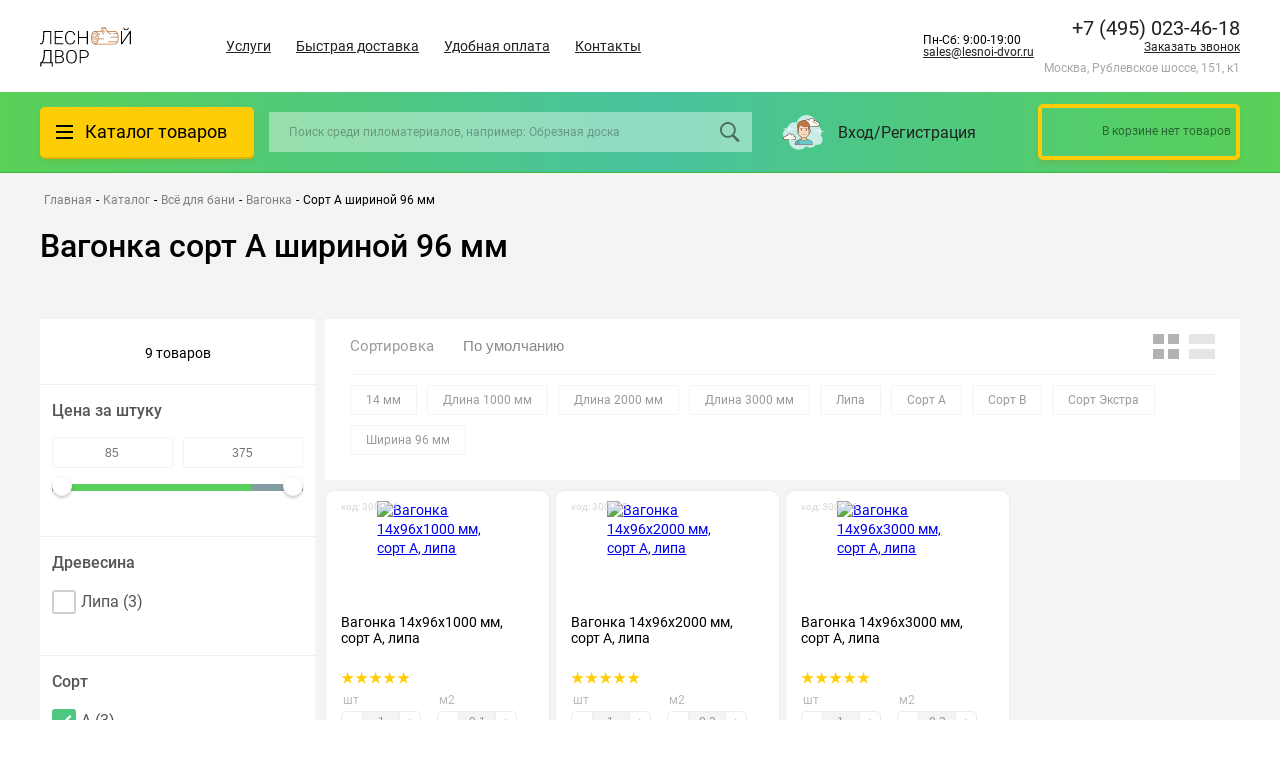

--- FILE ---
content_type: text/html; charset=UTF-8
request_url: https://lesnoi-dvor.ru/catalog/vsye-dlya-bani/vagonka/a/96-mm-shirina/
body_size: 40510
content:
<!DOCTYPE html>
<html lang="ru">
<head>
<link rel="preconnect" href="https://mc.yandex.ru" crossorigin ><link rel="preconnect" href="https://tagmanager.google.com/" crossorigin >
<script type="text/javascript" data-skip-moving="true">(function(w, d, n) {var cl = "bx-core";var ht = d.documentElement;var htc = ht ? ht.className : undefined;if (htc === undefined || htc.indexOf(cl) !== -1){return;}var ua = n.userAgent;if (/(iPad;)|(iPhone;)/i.test(ua)){cl += " bx-ios";}else if (/Windows/i.test(ua)){cl += ' bx-win';}else if (/Macintosh/i.test(ua)){cl += " bx-mac";}else if (/Linux/i.test(ua) && !/Android/i.test(ua)){cl += " bx-linux";}else if (/Android/i.test(ua)){cl += " bx-android";}cl += (/(ipad|iphone|android|mobile|touch)/i.test(ua) ? " bx-touch" : " bx-no-touch");cl += w.devicePixelRatio && w.devicePixelRatio >= 2? " bx-retina": " bx-no-retina";var ieVersion = -1;if (/AppleWebKit/.test(ua)){cl += " bx-chrome";}else if (/Opera/.test(ua)){cl += " bx-opera";}else if (/Firefox/.test(ua)){cl += " bx-firefox";}ht.className = htc ? htc + " " + cl : cl;})(window, document, navigator);</script>
<link rel="preload" href="/bitrix/cache/css/arturgolubev.cssinliner/v600_s1/css_united/c389e38126b7c8d22b093a0aa3d3c25a.css" as="style">
    <meta charset="UTF-8">
    <meta name="viewport" content="width=device-width, initial-scale=1.0">
    <title>
        Вагонка сорт А шириной 96 мм - купить в Москве в интернет-магазине Лесной Двор    </title>
    <!-- Google Tag Manager -->
        <!-- End Google Tag Manager -->



    <link rel="shortcut icon" type="image/x-icon" href="/favicon.ico">
    <link rel="apple-touch-icon" sizes="180x180" href="/apple-touch-icon.png">
    <link rel="icon" type="image/png" sizes="32x32" href="/favicon-32x32.png">
    <link rel="icon" type="image/png" sizes="16x16" href="/favicon-16x16.png">
    <link rel="manifest" href="/site.webmanifest">
    <meta name="msapplication-TileColor" content="#00c068">
    <meta name="theme-color" content="#00c068">

        <meta name="description" content="Вагонка сорт А шириной 96 мм по выгодной цене от производителя. Быстрая доставка по Москве и Московской области." />
        
        
        






        <link href="/bitrix/cache/css/arturgolubev.cssinliner/v600_s1/css_united/c389e38126b7c8d22b093a0aa3d3c25a.css" type="text/css"  rel="stylesheet" onerror="document.body.classList.add('agic_reload_css');" >
</head>

<body>

<!-- Google Tag Manager (noscript) -->
<noscript><iframe src="https://www.googletagmanager.com/ns.html?id=GTM-P6QWVQB"
                  height="0" width="0" style="display:none;visibility:hidden"></iframe></noscript>
<!-- End Google Tag Manager (noscript) -->
<div id="panel">
    </div>
    <header class="header">

        <div class="h-mid container">
            <a href="/" class="logo">
                <img src="/local/templates/pilomat/img/header_logo.svg" alt="">            </a>
            <!--'start_frame_cache_LkGdQn'-->

    <ul class="h-nav">
                                    <li><a href="/uslugi/">Услуги</a></li>
                                                <li><a href="/delivery/">Быстрая доставка</a></li>
                                                <li><a href="/payment/">Удобная оплата</a></li>
                                                <li><a href="/contacts/">Контакты</a></li>
                         </ul>
<!--'end_frame_cache_LkGdQn'-->            <div style=" margin-right: 10px">
                <div >
                    Пн-Сб: 9:00-19:00                </div>
                <a href="mailto:sales@lesnoi-dvor.ru" class="text-link">sales@lesnoi-dvor.ru</a>            </div>
            <div class="h-mid__cont">
                <div>
                    <a href="tel:+79160527771" class="phone__num">+7 (916) 052-77-71</a>                    <a href="javascript:void(0);" onclick="jivo_api.open({start : 'call'});" class="jivocb-call link link--under phone__callme">Заказать звонок</a>
                    <div class="h-mid__adress">
                        Москва, Рублевское шоссе, 151, к1                    </div>
                </div>
            </div>
        </div>
        <div class="h-bot">
            <div class="h-bot__wrap container">
                <div class="h-cat__overlay"></div>
                <div class="h-cat">
                    <div class="h-cat__btn">
                        <span class="h-cat__icon">
                            <span class="line"></span>
                            <span class="line"></span>
                            <span class="line"></span>
                        </span>
                        <a href="/catalog/" class="link h-cat__text">Каталог товаров</a>
                    </div>
                    <div data-menu class="h-cat__drop">
                            <div data-menu class="h-drop">
                    <div class="h-drop__item h-drop__lv1">
                <a href="/catalog/fanera/">
                                                                                Фанера                </a>
                                <div class="h-drop__item_wrap">
                    <div  class="h-drop__sub">
                        <div class="h-drop__sub_cats">

                                                                                                                                                    <div class="h-drop__item pod h-drop__lv2">
                                        <a href="/catalog/fanera/fanera-fk/">
                                                                                                                                                    
                                            Фанера ФК                                            </a>
                                        <div class="h-drop__item_wrap">
                                        <div class="h-drop__item_inner">
                                            <div class="h-drop__tags">
                                                <div class="h-drop__subheader">Фанера ФК <a href="/catalog/fanera/fanera-fk/">все товары</a></div>

                                                    <div class="h-drop__tags_wrap">
                <div>
            <div class="h-drop__tags_subheader ">Размеры</div>

            <div class="h-drop__tags_list">
                <a href="/catalog/fanera/fanera-fk/1525h1525-mm/" class="section-item__property-item">1525х1525 мм</a>            </div>
        </div>
                <div>
            <div class="h-drop__tags_subheader ">Толщина</div>

            <div class="h-drop__tags_list">
                <a href="/catalog/fanera/fanera-fk/tolshchina-10-mm/" class="section-item__property-item">10 мм</a><a href="/catalog/fanera/fanera-fk/tolshchina-12-mm/" class="section-item__property-item">12 мм</a><a href="/catalog/fanera/fanera-fk/tolshchina-15-mm/" class="section-item__property-item">15 мм</a><a href="/catalog/fanera/fanera-fk/tolshchina-18-mm/" class="section-item__property-item">18 мм</a><a href="/catalog/fanera/fanera-fk/tolshchina-21-mm/" class="section-item__property-item">21 мм</a><a href="/catalog/fanera/fanera-fk/tolshchina-24-mm/" class="section-item__property-item">24 мм</a><a href="/catalog/fanera/fanera-fk/tolshchina-3-mm/" class="section-item__property-item">3 мм</a><a href="/catalog/fanera/fanera-fk/tolshchina-4-mm/" class="section-item__property-item">4 мм</a><a href="/catalog/fanera/fanera-fk/tolshchina-6-mm/" class="section-item__property-item">6 мм</a><a href="/catalog/fanera/fanera-fk/tolshchina-8-mm/" class="section-item__property-item">8 мм</a><a href="/catalog/fanera/fanera-fk/tolshchina-9-mm/" class="section-item__property-item">9 мм</a>            </div>
        </div>
                <div>
            <div class="h-drop__tags_subheader ">Древесина</div>

            <div class="h-drop__tags_list">
                <a href="/catalog/fanera/fanera-fk/beryeza/" class="section-item__property-item">Берёза</a>            </div>
        </div>
                <div>
            <div class="h-drop__tags_subheader ">Сорт</div>

            <div class="h-drop__tags_list">
                <a href="/catalog/fanera/fanera-fk/sort-1-2/" class="section-item__property-item">Сорт 1/2</a><a href="/catalog/fanera/fanera-fk/sort-2-2/" class="section-item__property-item">Сорт 2/2</a><a href="/catalog/fanera/fanera-fk/sort-2-3/" class="section-item__property-item">Сорт 2/3</a><a href="/catalog/fanera/fanera-fk/sort-2-4/" class="section-item__property-item">Сорт 2/4</a><a href="/catalog/fanera/fanera-fk/sort-3-4/" class="section-item__property-item">Сорт 3/4</a><a href="/catalog/fanera/fanera-fk/sort-4-4/" class="section-item__property-item">Сорт 4/4</a>            </div>
        </div>
                <div>
            <div class="h-drop__tags_subheader ">Обработка</div>

            <div class="h-drop__tags_list">
                <a href="/catalog/fanera/fanera-fk/neshlifovannaya/" class="section-item__property-item">Нешлифованная</a><a href="/catalog/fanera/fanera-fk/shlifovannaya/" class="section-item__property-item">Шлифованная</a>            </div>
        </div>
            </div>
    
                                            </div>
                                                                                    </div>

                                                  <div class="h-drop__sub-two" data-attr="455" style="display: none">
            <div class="tag dds_tags"><a class="tag-link" href="https://lesnoi-dvor.ru/catalog/fanera/fanera-fk/sort-1-2/" title="Сорт 1/2">Сорт 1/2</a><a class="tag-link" href="https://lesnoi-dvor.ru/catalog/fanera/fanera-fk/sort-2-2/" title="Сорт 2/2">Сорт 2/2</a><a class="tag-link" href="https://lesnoi-dvor.ru/catalog/fanera/fanera-fk/sort-2-3/" title="Сорт 2/3">Сорт 2/3</a><a class="tag-link" href="https://lesnoi-dvor.ru/catalog/fanera/fanera-fk/sort-2-4/" title="Сорт 2/4">Сорт 2/4</a><a class="tag-link" href="https://lesnoi-dvor.ru/catalog/fanera/fanera-fk/sort-3-4/" title="Сорт 3/4">Сорт 3/4</a><a class="tag-link" href="https://lesnoi-dvor.ru/catalog/fanera/fanera-fk/sort-4-4/" title="Сорт 4/4">Сорт 4/4</a><a class="tag-link" href="https://lesnoi-dvor.ru/catalog/fanera/fanera-fk/tolshchina-10-mm/" title="10 мм">10 мм</a><a class="tag-link" href="https://lesnoi-dvor.ru/catalog/fanera/fanera-fk/tolshchina-12-mm/" title="12 мм">12 мм</a><a class="tag-link" href="https://lesnoi-dvor.ru/catalog/fanera/fanera-fk/tolshchina-15-mm/" title="15 мм">15 мм</a><a class="tag-link" href="https://lesnoi-dvor.ru/catalog/fanera/fanera-fk/tolshchina-18-mm/" title="18 мм">18 мм</a><a class="tag-link" href="https://lesnoi-dvor.ru/catalog/fanera/fanera-fk/tolshchina-21-mm/" title="21 мм">21 мм</a><a class="tag-link" href="https://lesnoi-dvor.ru/catalog/fanera/fanera-fk/tolshchina-24-mm/" title="24 мм">24 мм</a><a class="tag-link" href="https://lesnoi-dvor.ru/catalog/fanera/fanera-fk/tolshchina-3-mm/" title="3 мм">3 мм</a><a class="tag-link" href="https://lesnoi-dvor.ru/catalog/fanera/fanera-fk/tolshchina-4-mm/" title="4 мм">4 мм</a><a class="tag-link" href="https://lesnoi-dvor.ru/catalog/fanera/fanera-fk/tolshchina-6-mm/" title="6 мм">6 мм</a><a class="tag-link" href="https://lesnoi-dvor.ru/catalog/fanera/fanera-fk/tolshchina-8-mm/" title="8 мм">8 мм</a><a class="tag-link" href="https://lesnoi-dvor.ru/catalog/fanera/fanera-fk/tolshchina-8-mm/" title="9 мм">9 мм</a></div></div>                                    </div>
                                </div>
                                                                                                                                                                                        <div class="h-drop__item pod h-drop__lv2">
                                        <a href="/catalog/fanera/fanera-fsf/">
                                                                                                                                                    
                                            Фанера ФСФ                                            </a>
                                        <div class="h-drop__item_wrap">
                                        <div class="h-drop__item_inner">
                                            <div class="h-drop__tags">
                                                <div class="h-drop__subheader">Фанера ФСФ <a href="/catalog/fanera/fanera-fsf/">все товары</a></div>

                                                    <div class="h-drop__tags_wrap">
                <div>
            <div class="h-drop__tags_subheader ">Размеры</div>

            <div class="h-drop__tags_list">
                <a href="/catalog/fanera/fanera-fsf/1220h2440-mm/" class="section-item__property-item">1220х2440 мм</a><a href="/catalog/fanera/fanera-fsf/1500h3000-mm/" class="section-item__property-item">1500х3000 мм</a>            </div>
        </div>
                <div>
            <div class="h-drop__tags_subheader ">Толщина</div>

            <div class="h-drop__tags_list">
                <a href="/catalog/fanera/fanera-fsf/tolshchina-12-mm/" class="section-item__property-item">12 мм</a><a href="/catalog/fanera/fanera-fsf/tolshchina-15-mm/" class="section-item__property-item">15 мм</a><a href="/catalog/fanera/fanera-fsf/tolshchina-18-mm/" class="section-item__property-item">18 мм</a><a href="/catalog/fanera/fanera-fsf/tolshchina-21-mm/" class="section-item__property-item">21 мм</a><a href="/catalog/fanera/fanera-fsf/tolshchina-4-mm/" class="section-item__property-item">4 мм</a><a href="/catalog/fanera/fanera-fsf/tolshchina-6-mm/" class="section-item__property-item">6 мм</a><a href="/catalog/fanera/fanera-fsf/tolshchina-9-mm/" class="section-item__property-item">9 мм</a>            </div>
        </div>
                <div>
            <div class="h-drop__tags_subheader ">Древесина</div>

            <div class="h-drop__tags_list">
                <a href="/catalog/fanera/fanera-fsf/beryeza/" class="section-item__property-item">Берёза</a><a href="/catalog/fanera/fanera-fsf/khvoya/" class="section-item__property-item">Хвоя</a>            </div>
        </div>
                <div>
            <div class="h-drop__tags_subheader ">Сорт</div>

            <div class="h-drop__tags_list">
                <a href="/catalog/fanera/fanera-fsf/sort-1-2/" class="section-item__property-item">Сорт 1/2</a><a href="/catalog/fanera/fanera-fsf/sort-2-2/" class="section-item__property-item">Сорт 2/2</a><a href="/catalog/fanera/fanera-fsf/sort-2-3/" class="section-item__property-item">Сорт 2/3</a><a href="/catalog/fanera/fanera-fsf/sort-2-4/" class="section-item__property-item">Сорт 2/4</a><a href="/catalog/fanera/fanera-fsf/sort-3-3/" class="section-item__property-item">Сорт 3/3</a><a href="/catalog/fanera/fanera-fsf/sort-3-4/" class="section-item__property-item">Сорт 3/4</a><a href="/catalog/fanera/fanera-fsf/sort-4-4/" class="section-item__property-item">Сорт 4/4</a>            </div>
        </div>
                <div>
            <div class="h-drop__tags_subheader ">Обработка</div>

            <div class="h-drop__tags_list">
                <a href="/catalog/fanera/fanera-fsf/neshlifovannaya/" class="section-item__property-item">Нешлифованная</a><a href="/catalog/fanera/fanera-fsf/shlifovannaya/" class="section-item__property-item">Шлифованная</a>            </div>
        </div>
                <div>
            <div class="h-drop__tags_subheader ">Стандарт</div>

            <div class="h-drop__tags_list">
                <a href="/catalog/fanera/fanera-fsf/gost/" class="section-item__property-item">ГОСТ</a>            </div>
        </div>
            </div>
    
                                            </div>
                                                                                    </div>

                                                  <div class="h-drop__sub-two" data-attr="455" style="display: none">
            <div class="tag dds_tags"><a class="tag-link" href="https://lesnoi-dvor.ru/catalog/fanera/fanera-fk/sort-1-2/" title="Сорт 1/2">Сорт 1/2</a><a class="tag-link" href="https://lesnoi-dvor.ru/catalog/fanera/fanera-fk/sort-2-2/" title="Сорт 2/2">Сорт 2/2</a><a class="tag-link" href="https://lesnoi-dvor.ru/catalog/fanera/fanera-fk/sort-2-3/" title="Сорт 2/3">Сорт 2/3</a><a class="tag-link" href="https://lesnoi-dvor.ru/catalog/fanera/fanera-fk/sort-2-4/" title="Сорт 2/4">Сорт 2/4</a><a class="tag-link" href="https://lesnoi-dvor.ru/catalog/fanera/fanera-fk/sort-3-4/" title="Сорт 3/4">Сорт 3/4</a><a class="tag-link" href="https://lesnoi-dvor.ru/catalog/fanera/fanera-fk/sort-4-4/" title="Сорт 4/4">Сорт 4/4</a><a class="tag-link" href="https://lesnoi-dvor.ru/catalog/fanera/fanera-fk/tolshchina-10-mm/" title="10 мм">10 мм</a><a class="tag-link" href="https://lesnoi-dvor.ru/catalog/fanera/fanera-fk/tolshchina-12-mm/" title="12 мм">12 мм</a><a class="tag-link" href="https://lesnoi-dvor.ru/catalog/fanera/fanera-fk/tolshchina-15-mm/" title="15 мм">15 мм</a><a class="tag-link" href="https://lesnoi-dvor.ru/catalog/fanera/fanera-fk/tolshchina-18-mm/" title="18 мм">18 мм</a><a class="tag-link" href="https://lesnoi-dvor.ru/catalog/fanera/fanera-fk/tolshchina-21-mm/" title="21 мм">21 мм</a><a class="tag-link" href="https://lesnoi-dvor.ru/catalog/fanera/fanera-fk/tolshchina-24-mm/" title="24 мм">24 мм</a><a class="tag-link" href="https://lesnoi-dvor.ru/catalog/fanera/fanera-fk/tolshchina-3-mm/" title="3 мм">3 мм</a><a class="tag-link" href="https://lesnoi-dvor.ru/catalog/fanera/fanera-fk/tolshchina-4-mm/" title="4 мм">4 мм</a><a class="tag-link" href="https://lesnoi-dvor.ru/catalog/fanera/fanera-fk/tolshchina-6-mm/" title="6 мм">6 мм</a><a class="tag-link" href="https://lesnoi-dvor.ru/catalog/fanera/fanera-fk/tolshchina-8-mm/" title="8 мм">8 мм</a><a class="tag-link" href="https://lesnoi-dvor.ru/catalog/fanera/fanera-fk/tolshchina-8-mm/" title="9 мм">9 мм</a></div></div>                                    </div>
                                </div>
                                                                                                                                                                                        <div class="h-drop__item pod h-drop__lv2">
                                        <a href="/catalog/fanera/laminirovannaya-fanera/">
                                                                                                                                                    
                                            Ламинированная фанера                                            </a>
                                        <div class="h-drop__item_wrap">
                                        <div class="h-drop__item_inner">
                                            <div class="h-drop__tags">
                                                <div class="h-drop__subheader">Ламинированная фанера <a href="/catalog/fanera/laminirovannaya-fanera/">все товары</a></div>

                                                    <div class="h-drop__tags_wrap">
                <div>
            <div class="h-drop__tags_subheader ">Размеры</div>

            <div class="h-drop__tags_list">
                <a href="/catalog/fanera/laminirovannaya-fanera/1220h2440-mm/" class="section-item__property-item">1220х2440 мм</a><a href="/catalog/fanera/laminirovannaya-fanera/1500h3000-mm/" class="section-item__property-item">1500х3000 мм</a>            </div>
        </div>
                <div>
            <div class="h-drop__tags_subheader ">Толщина</div>

            <div class="h-drop__tags_list">
                <a href="/catalog/fanera/laminirovannaya-fanera/tolshchina-18-mm/" class="section-item__property-item">18 мм</a><a href="/catalog/fanera/laminirovannaya-fanera/tolshchina-21-mm/" class="section-item__property-item">21 мм</a><a href="/catalog/fanera/laminirovannaya-fanera/tolshchina-6-mm/" class="section-item__property-item">6 мм</a><a href="/catalog/fanera/laminirovannaya-fanera/tolshchina-9-mm/" class="section-item__property-item">9 мм</a>            </div>
        </div>
                <div>
            <div class="h-drop__tags_subheader ">Древесина</div>

            <div class="h-drop__tags_list">
                <a href="/catalog/fanera/laminirovannaya-fanera/beryeza/" class="section-item__property-item">Берёза</a>            </div>
        </div>
                <div>
            <div class="h-drop__tags_subheader ">Сорт</div>

            <div class="h-drop__tags_list">
                <a href="/catalog/fanera/laminirovannaya-fanera/sort-1-1/" class="section-item__property-item">Сорт 1/1</a><a href="/catalog/fanera/laminirovannaya-fanera/sort-2-2/" class="section-item__property-item">Сорт 2/2</a><a href="/catalog/fanera/laminirovannaya-fanera/sort-f-w/" class="section-item__property-item">Сорт F/W</a>            </div>
        </div>
                <div>
            <div class="h-drop__tags_subheader ">Производитель</div>

            <div class="h-drop__tags_list">
                <a href="/catalog/fanera/laminirovannaya-fanera/kitay/" class="section-item__property-item">Китай</a><a href="/catalog/fanera/laminirovannaya-fanera/rossiya/" class="section-item__property-item">Россия</a>            </div>
        </div>
            </div>
    
                                            </div>
                                                                                    </div>

                                                  <div class="h-drop__sub-two" data-attr="455" style="display: none">
            <div class="tag dds_tags"><a class="tag-link" href="https://lesnoi-dvor.ru/catalog/fanera/fanera-fk/sort-1-2/" title="Сорт 1/2">Сорт 1/2</a><a class="tag-link" href="https://lesnoi-dvor.ru/catalog/fanera/fanera-fk/sort-2-2/" title="Сорт 2/2">Сорт 2/2</a><a class="tag-link" href="https://lesnoi-dvor.ru/catalog/fanera/fanera-fk/sort-2-3/" title="Сорт 2/3">Сорт 2/3</a><a class="tag-link" href="https://lesnoi-dvor.ru/catalog/fanera/fanera-fk/sort-2-4/" title="Сорт 2/4">Сорт 2/4</a><a class="tag-link" href="https://lesnoi-dvor.ru/catalog/fanera/fanera-fk/sort-3-4/" title="Сорт 3/4">Сорт 3/4</a><a class="tag-link" href="https://lesnoi-dvor.ru/catalog/fanera/fanera-fk/sort-4-4/" title="Сорт 4/4">Сорт 4/4</a><a class="tag-link" href="https://lesnoi-dvor.ru/catalog/fanera/fanera-fk/tolshchina-10-mm/" title="10 мм">10 мм</a><a class="tag-link" href="https://lesnoi-dvor.ru/catalog/fanera/fanera-fk/tolshchina-12-mm/" title="12 мм">12 мм</a><a class="tag-link" href="https://lesnoi-dvor.ru/catalog/fanera/fanera-fk/tolshchina-15-mm/" title="15 мм">15 мм</a><a class="tag-link" href="https://lesnoi-dvor.ru/catalog/fanera/fanera-fk/tolshchina-18-mm/" title="18 мм">18 мм</a><a class="tag-link" href="https://lesnoi-dvor.ru/catalog/fanera/fanera-fk/tolshchina-21-mm/" title="21 мм">21 мм</a><a class="tag-link" href="https://lesnoi-dvor.ru/catalog/fanera/fanera-fk/tolshchina-24-mm/" title="24 мм">24 мм</a><a class="tag-link" href="https://lesnoi-dvor.ru/catalog/fanera/fanera-fk/tolshchina-3-mm/" title="3 мм">3 мм</a><a class="tag-link" href="https://lesnoi-dvor.ru/catalog/fanera/fanera-fk/tolshchina-4-mm/" title="4 мм">4 мм</a><a class="tag-link" href="https://lesnoi-dvor.ru/catalog/fanera/fanera-fk/tolshchina-6-mm/" title="6 мм">6 мм</a><a class="tag-link" href="https://lesnoi-dvor.ru/catalog/fanera/fanera-fk/tolshchina-8-mm/" title="8 мм">8 мм</a><a class="tag-link" href="https://lesnoi-dvor.ru/catalog/fanera/fanera-fk/tolshchina-8-mm/" title="9 мм">9 мм</a></div></div>                                    </div>
                                </div>
                                                                                                                                                                                        <div class="h-drop__item pod h-drop__lv2">
                                        <a href="/catalog/fanera/osb-3/">
                                                                                                                                                    
                                            OSB-3 (ОСБ-3)                                            </a>
                                        <div class="h-drop__item_wrap">
                                        <div class="h-drop__item_inner">
                                            <div class="h-drop__tags">
                                                <div class="h-drop__subheader">OSB-3 (ОСБ-3) <a href="/catalog/fanera/osb-3/">все товары</a></div>

                                                    <div class="h-drop__tags_wrap">
                <div>
            <div class="h-drop__tags_subheader ">Размеры</div>

            <div class="h-drop__tags_list">
                <a href="/catalog/fanera/osb-3/1220h2440-mm/" class="section-item__property-item">1220х2440 мм</a>            </div>
        </div>
                <div>
            <div class="h-drop__tags_subheader ">Толщина</div>

            <div class="h-drop__tags_list">
                <a href="/catalog/fanera/osb-3/tolshchina-12-mm/" class="section-item__property-item">12 мм</a><a href="/catalog/fanera/osb-3/tolshchina-15-mm/" class="section-item__property-item">15 мм</a><a href="/catalog/fanera/osb-3/tolshchina-18-mm/" class="section-item__property-item">18 мм</a><a href="/catalog/fanera/osb-3/tolshchina-9-mm/" class="section-item__property-item">9 мм</a>            </div>
        </div>
            </div>
    
                                            </div>
                                                                                    </div>

                                                  <div class="h-drop__sub-two" data-attr="455" style="display: none">
            <div class="tag dds_tags"><a class="tag-link" href="https://lesnoi-dvor.ru/catalog/fanera/fanera-fk/sort-1-2/" title="Сорт 1/2">Сорт 1/2</a><a class="tag-link" href="https://lesnoi-dvor.ru/catalog/fanera/fanera-fk/sort-2-2/" title="Сорт 2/2">Сорт 2/2</a><a class="tag-link" href="https://lesnoi-dvor.ru/catalog/fanera/fanera-fk/sort-2-3/" title="Сорт 2/3">Сорт 2/3</a><a class="tag-link" href="https://lesnoi-dvor.ru/catalog/fanera/fanera-fk/sort-2-4/" title="Сорт 2/4">Сорт 2/4</a><a class="tag-link" href="https://lesnoi-dvor.ru/catalog/fanera/fanera-fk/sort-3-4/" title="Сорт 3/4">Сорт 3/4</a><a class="tag-link" href="https://lesnoi-dvor.ru/catalog/fanera/fanera-fk/sort-4-4/" title="Сорт 4/4">Сорт 4/4</a><a class="tag-link" href="https://lesnoi-dvor.ru/catalog/fanera/fanera-fk/tolshchina-10-mm/" title="10 мм">10 мм</a><a class="tag-link" href="https://lesnoi-dvor.ru/catalog/fanera/fanera-fk/tolshchina-12-mm/" title="12 мм">12 мм</a><a class="tag-link" href="https://lesnoi-dvor.ru/catalog/fanera/fanera-fk/tolshchina-15-mm/" title="15 мм">15 мм</a><a class="tag-link" href="https://lesnoi-dvor.ru/catalog/fanera/fanera-fk/tolshchina-18-mm/" title="18 мм">18 мм</a><a class="tag-link" href="https://lesnoi-dvor.ru/catalog/fanera/fanera-fk/tolshchina-21-mm/" title="21 мм">21 мм</a><a class="tag-link" href="https://lesnoi-dvor.ru/catalog/fanera/fanera-fk/tolshchina-24-mm/" title="24 мм">24 мм</a><a class="tag-link" href="https://lesnoi-dvor.ru/catalog/fanera/fanera-fk/tolshchina-3-mm/" title="3 мм">3 мм</a><a class="tag-link" href="https://lesnoi-dvor.ru/catalog/fanera/fanera-fk/tolshchina-4-mm/" title="4 мм">4 мм</a><a class="tag-link" href="https://lesnoi-dvor.ru/catalog/fanera/fanera-fk/tolshchina-6-mm/" title="6 мм">6 мм</a><a class="tag-link" href="https://lesnoi-dvor.ru/catalog/fanera/fanera-fk/tolshchina-8-mm/" title="8 мм">8 мм</a><a class="tag-link" href="https://lesnoi-dvor.ru/catalog/fanera/fanera-fk/tolshchina-8-mm/" title="9 мм">9 мм</a></div></div>                                    </div>
                                </div>
                                                                                                                                                                                        <div class="h-drop__item pod h-drop__lv2">
                                        <a href="/catalog/fanera/dsp/">
                                                                                                                                                    
                                            ДСП                                            </a>
                                        <div class="h-drop__item_wrap">
                                        <div class="h-drop__item_inner">
                                            <div class="h-drop__tags">
                                                <div class="h-drop__subheader">ДСП <a href="/catalog/fanera/dsp/">все товары</a></div>

                                                    <div class="h-drop__tags_wrap">
                <div>
            <div class="h-drop__tags_subheader ">Размеры</div>

            <div class="h-drop__tags_list">
                <a href="/catalog/fanera/dsp/1830h2440-mm/" class="section-item__property-item">1830х2440 мм</a><a href="/catalog/fanera/dsp/1830h2700-mm/" class="section-item__property-item">1830х2700 мм</a><a href="/catalog/fanera/dsp/1830h3500-mm/" class="section-item__property-item">1830х3500 мм</a>            </div>
        </div>
                <div>
            <div class="h-drop__tags_subheader ">Толщина</div>

            <div class="h-drop__tags_list">
                <a href="/catalog/fanera/dsp/tolshchina-16-mm/" class="section-item__property-item">16 мм</a>            </div>
        </div>
            </div>
    
                                            </div>
                                                                                    </div>

                                                  <div class="h-drop__sub-two" data-attr="455" style="display: none">
            <div class="tag dds_tags"><a class="tag-link" href="https://lesnoi-dvor.ru/catalog/fanera/fanera-fk/sort-1-2/" title="Сорт 1/2">Сорт 1/2</a><a class="tag-link" href="https://lesnoi-dvor.ru/catalog/fanera/fanera-fk/sort-2-2/" title="Сорт 2/2">Сорт 2/2</a><a class="tag-link" href="https://lesnoi-dvor.ru/catalog/fanera/fanera-fk/sort-2-3/" title="Сорт 2/3">Сорт 2/3</a><a class="tag-link" href="https://lesnoi-dvor.ru/catalog/fanera/fanera-fk/sort-2-4/" title="Сорт 2/4">Сорт 2/4</a><a class="tag-link" href="https://lesnoi-dvor.ru/catalog/fanera/fanera-fk/sort-3-4/" title="Сорт 3/4">Сорт 3/4</a><a class="tag-link" href="https://lesnoi-dvor.ru/catalog/fanera/fanera-fk/sort-4-4/" title="Сорт 4/4">Сорт 4/4</a><a class="tag-link" href="https://lesnoi-dvor.ru/catalog/fanera/fanera-fk/tolshchina-10-mm/" title="10 мм">10 мм</a><a class="tag-link" href="https://lesnoi-dvor.ru/catalog/fanera/fanera-fk/tolshchina-12-mm/" title="12 мм">12 мм</a><a class="tag-link" href="https://lesnoi-dvor.ru/catalog/fanera/fanera-fk/tolshchina-15-mm/" title="15 мм">15 мм</a><a class="tag-link" href="https://lesnoi-dvor.ru/catalog/fanera/fanera-fk/tolshchina-18-mm/" title="18 мм">18 мм</a><a class="tag-link" href="https://lesnoi-dvor.ru/catalog/fanera/fanera-fk/tolshchina-21-mm/" title="21 мм">21 мм</a><a class="tag-link" href="https://lesnoi-dvor.ru/catalog/fanera/fanera-fk/tolshchina-24-mm/" title="24 мм">24 мм</a><a class="tag-link" href="https://lesnoi-dvor.ru/catalog/fanera/fanera-fk/tolshchina-3-mm/" title="3 мм">3 мм</a><a class="tag-link" href="https://lesnoi-dvor.ru/catalog/fanera/fanera-fk/tolshchina-4-mm/" title="4 мм">4 мм</a><a class="tag-link" href="https://lesnoi-dvor.ru/catalog/fanera/fanera-fk/tolshchina-6-mm/" title="6 мм">6 мм</a><a class="tag-link" href="https://lesnoi-dvor.ru/catalog/fanera/fanera-fk/tolshchina-8-mm/" title="8 мм">8 мм</a><a class="tag-link" href="https://lesnoi-dvor.ru/catalog/fanera/fanera-fk/tolshchina-8-mm/" title="9 мм">9 мм</a></div></div>                                    </div>
                                </div>
                                                                                                                                                                                        <div class="h-drop__item pod h-drop__lv2">
                                        <a href="/catalog/fanera/dvp-orgalit/">
                                                                                                                                                    
                                            ДВП (Оргалит)                                            </a>
                                        <div class="h-drop__item_wrap">
                                        <div class="h-drop__item_inner">
                                            <div class="h-drop__tags">
                                                <div class="h-drop__subheader">ДВП (Оргалит) <a href="/catalog/fanera/dvp-orgalit/">все товары</a></div>

                                                    <div class="h-drop__tags_wrap">
                <div>
            <div class="h-drop__tags_subheader ">Размеры</div>

            <div class="h-drop__tags_list">
                <a href="/catalog/fanera/dvp-orgalit/1220h2140-mm/" class="section-item__property-item">1220х2140 мм</a><a href="/catalog/fanera/dvp-orgalit/1220h2440-mm/" class="section-item__property-item">1220х2440 мм</a>            </div>
        </div>
                <div>
            <div class="h-drop__tags_subheader ">Толщина</div>

            <div class="h-drop__tags_list">
                <a href="/catalog/fanera/dvp-orgalit/tolshchina-3-2-mm/" class="section-item__property-item">3.2 мм</a>            </div>
        </div>
            </div>
    
                                            </div>
                                                                                    </div>

                                                  <div class="h-drop__sub-two" data-attr="455" style="display: none">
            <div class="tag dds_tags"><a class="tag-link" href="https://lesnoi-dvor.ru/catalog/fanera/fanera-fk/sort-1-2/" title="Сорт 1/2">Сорт 1/2</a><a class="tag-link" href="https://lesnoi-dvor.ru/catalog/fanera/fanera-fk/sort-2-2/" title="Сорт 2/2">Сорт 2/2</a><a class="tag-link" href="https://lesnoi-dvor.ru/catalog/fanera/fanera-fk/sort-2-3/" title="Сорт 2/3">Сорт 2/3</a><a class="tag-link" href="https://lesnoi-dvor.ru/catalog/fanera/fanera-fk/sort-2-4/" title="Сорт 2/4">Сорт 2/4</a><a class="tag-link" href="https://lesnoi-dvor.ru/catalog/fanera/fanera-fk/sort-3-4/" title="Сорт 3/4">Сорт 3/4</a><a class="tag-link" href="https://lesnoi-dvor.ru/catalog/fanera/fanera-fk/sort-4-4/" title="Сорт 4/4">Сорт 4/4</a><a class="tag-link" href="https://lesnoi-dvor.ru/catalog/fanera/fanera-fk/tolshchina-10-mm/" title="10 мм">10 мм</a><a class="tag-link" href="https://lesnoi-dvor.ru/catalog/fanera/fanera-fk/tolshchina-12-mm/" title="12 мм">12 мм</a><a class="tag-link" href="https://lesnoi-dvor.ru/catalog/fanera/fanera-fk/tolshchina-15-mm/" title="15 мм">15 мм</a><a class="tag-link" href="https://lesnoi-dvor.ru/catalog/fanera/fanera-fk/tolshchina-18-mm/" title="18 мм">18 мм</a><a class="tag-link" href="https://lesnoi-dvor.ru/catalog/fanera/fanera-fk/tolshchina-21-mm/" title="21 мм">21 мм</a><a class="tag-link" href="https://lesnoi-dvor.ru/catalog/fanera/fanera-fk/tolshchina-24-mm/" title="24 мм">24 мм</a><a class="tag-link" href="https://lesnoi-dvor.ru/catalog/fanera/fanera-fk/tolshchina-3-mm/" title="3 мм">3 мм</a><a class="tag-link" href="https://lesnoi-dvor.ru/catalog/fanera/fanera-fk/tolshchina-4-mm/" title="4 мм">4 мм</a><a class="tag-link" href="https://lesnoi-dvor.ru/catalog/fanera/fanera-fk/tolshchina-6-mm/" title="6 мм">6 мм</a><a class="tag-link" href="https://lesnoi-dvor.ru/catalog/fanera/fanera-fk/tolshchina-8-mm/" title="8 мм">8 мм</a><a class="tag-link" href="https://lesnoi-dvor.ru/catalog/fanera/fanera-fk/tolshchina-8-mm/" title="9 мм">9 мм</a></div></div>                                    </div>
                                </div>
                                                                                                                                                                                        <div class="h-drop__item pod h-drop__lv2">
                                        <a href="/catalog/fanera/mdf/">
                                                                                                                                                    
                                            МДФ                                            </a>
                                        <div class="h-drop__item_wrap">
                                        <div class="h-drop__item_inner">
                                            <div class="h-drop__tags">
                                                <div class="h-drop__subheader">МДФ <a href="/catalog/fanera/mdf/">все товары</a></div>

                                                    <div class="h-drop__tags_wrap">
                <div>
            <div class="h-drop__tags_subheader ">Размеры</div>

            <div class="h-drop__tags_list">
                <a href="/catalog/fanera/mdf/2070h2800-mm/" class="section-item__property-item">2070х2800 мм</a>            </div>
        </div>
                <div>
            <div class="h-drop__tags_subheader ">Толщина</div>

            <div class="h-drop__tags_list">
                <a href="/catalog/fanera/mdf/tolshchina-10-mm/" class="section-item__property-item">10 мм</a><a href="/catalog/fanera/mdf/tolshchina-12-mm/" class="section-item__property-item">12 мм</a><a href="/catalog/fanera/mdf/tolshchina-16-mm/" class="section-item__property-item">16 мм</a><a href="/catalog/fanera/mdf/tolshchina-18-mm/" class="section-item__property-item">18 мм</a><a href="/catalog/fanera/mdf/tolshchina-22-mm/" class="section-item__property-item">22 мм</a><a href="/catalog/fanera/mdf/tolshchina-25-mm/" class="section-item__property-item">25 мм</a><a href="/catalog/fanera/mdf/tolshchina-6-mm/" class="section-item__property-item">6 мм</a><a href="/catalog/fanera/mdf/tolshchina-8-mm/" class="section-item__property-item">8 мм</a>            </div>
        </div>
            </div>
    
                                            </div>
                                                                                    </div>

                                                  <div class="h-drop__sub-two" data-attr="455" style="display: none">
            <div class="tag dds_tags"><a class="tag-link" href="https://lesnoi-dvor.ru/catalog/fanera/fanera-fk/sort-1-2/" title="Сорт 1/2">Сорт 1/2</a><a class="tag-link" href="https://lesnoi-dvor.ru/catalog/fanera/fanera-fk/sort-2-2/" title="Сорт 2/2">Сорт 2/2</a><a class="tag-link" href="https://lesnoi-dvor.ru/catalog/fanera/fanera-fk/sort-2-3/" title="Сорт 2/3">Сорт 2/3</a><a class="tag-link" href="https://lesnoi-dvor.ru/catalog/fanera/fanera-fk/sort-2-4/" title="Сорт 2/4">Сорт 2/4</a><a class="tag-link" href="https://lesnoi-dvor.ru/catalog/fanera/fanera-fk/sort-3-4/" title="Сорт 3/4">Сорт 3/4</a><a class="tag-link" href="https://lesnoi-dvor.ru/catalog/fanera/fanera-fk/sort-4-4/" title="Сорт 4/4">Сорт 4/4</a><a class="tag-link" href="https://lesnoi-dvor.ru/catalog/fanera/fanera-fk/tolshchina-10-mm/" title="10 мм">10 мм</a><a class="tag-link" href="https://lesnoi-dvor.ru/catalog/fanera/fanera-fk/tolshchina-12-mm/" title="12 мм">12 мм</a><a class="tag-link" href="https://lesnoi-dvor.ru/catalog/fanera/fanera-fk/tolshchina-15-mm/" title="15 мм">15 мм</a><a class="tag-link" href="https://lesnoi-dvor.ru/catalog/fanera/fanera-fk/tolshchina-18-mm/" title="18 мм">18 мм</a><a class="tag-link" href="https://lesnoi-dvor.ru/catalog/fanera/fanera-fk/tolshchina-21-mm/" title="21 мм">21 мм</a><a class="tag-link" href="https://lesnoi-dvor.ru/catalog/fanera/fanera-fk/tolshchina-24-mm/" title="24 мм">24 мм</a><a class="tag-link" href="https://lesnoi-dvor.ru/catalog/fanera/fanera-fk/tolshchina-3-mm/" title="3 мм">3 мм</a><a class="tag-link" href="https://lesnoi-dvor.ru/catalog/fanera/fanera-fk/tolshchina-4-mm/" title="4 мм">4 мм</a><a class="tag-link" href="https://lesnoi-dvor.ru/catalog/fanera/fanera-fk/tolshchina-6-mm/" title="6 мм">6 мм</a><a class="tag-link" href="https://lesnoi-dvor.ru/catalog/fanera/fanera-fk/tolshchina-8-mm/" title="8 мм">8 мм</a><a class="tag-link" href="https://lesnoi-dvor.ru/catalog/fanera/fanera-fk/tolshchina-8-mm/" title="9 мм">9 мм</a></div></div>                                    </div>
                                </div>
                                                                    

                        </div>

                    </div>
                            </div></div>
                    <div class="h-drop__item h-drop__lv1">
                <a href="/catalog/pilomaterialy/">
                                                                                Пиломатериалы                </a>
                                <div class="h-drop__item_wrap">
                    <div  class="h-drop__sub">
                        <div class="h-drop__sub_cats">

                                                                                                                                                    <div class="h-drop__item pod h-drop__lv2">
                                        <a href="/catalog/pilomaterialy/obreznaya-doska/">
                                                                                                                                                    
                                            Обрезная доска                                            </a>
                                        <div class="h-drop__item_wrap">
                                        <div class="h-drop__item_inner">
                                            <div class="h-drop__tags">
                                                <div class="h-drop__subheader">Обрезная доска <a href="/catalog/pilomaterialy/obreznaya-doska/">все товары</a></div>

                                                    <div class="h-drop__tags_wrap">
                <div>
            <div class="h-drop__tags_subheader ">Размеры</div>

            <div class="h-drop__tags_list">
                <a href="/catalog/pilomaterialy/obreznaya-doska/25h100-mm/" class="section-item__property-item">25х100 мм</a><a href="/catalog/pilomaterialy/obreznaya-doska/25h100h6000-mm/" class="section-item__property-item">25х100х6000 мм</a><a href="/catalog/pilomaterialy/obreznaya-doska/25h150-mm/" class="section-item__property-item">25х150 мм</a><a href="/catalog/pilomaterialy/obreznaya-doska/25h150h6000-mm/" class="section-item__property-item">25х150х6000 мм</a><a href="/catalog/pilomaterialy/obreznaya-doska/25h200-mm/" class="section-item__property-item">25х200 мм</a><a href="/catalog/pilomaterialy/obreznaya-doska/25h200h6000-mm/" class="section-item__property-item">25х200х6000 мм</a><a href="/catalog/pilomaterialy/obreznaya-doska/40h100-mm/" class="section-item__property-item">40х100 мм</a><a href="/catalog/pilomaterialy/obreznaya-doska/40h100h6000-mm/" class="section-item__property-item">40х100х6000 мм</a><a href="/catalog/pilomaterialy/obreznaya-doska/40h150-mm/" class="section-item__property-item">40х150 мм</a><a href="/catalog/pilomaterialy/obreznaya-doska/40h150h6000-mm/" class="section-item__property-item">40х150х6000 мм</a><a href="/catalog/pilomaterialy/obreznaya-doska/40h200-mm/" class="section-item__property-item">40х200 мм</a><a href="/catalog/pilomaterialy/obreznaya-doska/40h200h6000-mm/" class="section-item__property-item">40х200х6000 мм</a><a href="/catalog/pilomaterialy/obreznaya-doska/50h100-mm/" class="section-item__property-item">50х100 мм</a><a href="/catalog/pilomaterialy/obreznaya-doska/50h100h6000-mm/" class="section-item__property-item">50х100х6000 мм</a><a href="/catalog/pilomaterialy/obreznaya-doska/50h150-mm/" class="section-item__property-item">50х150 мм</a><a href="/catalog/pilomaterialy/obreznaya-doska/50h150h6000-mm/" class="section-item__property-item">50х150х6000 мм</a><a href="/catalog/pilomaterialy/obreznaya-doska/50h200-mm/" class="section-item__property-item">50х200 мм</a><a href="/catalog/pilomaterialy/obreznaya-doska/50h200h6000-mm/" class="section-item__property-item">50х200х6000 мм</a>            </div>
        </div>
                <div>
            <div class="h-drop__tags_subheader ">Толщина</div>

            <div class="h-drop__tags_list">
                <a href="/catalog/pilomaterialy/obreznaya-doska/tolshchina-25-mm/" class="section-item__property-item">25 мм</a><a href="/catalog/pilomaterialy/obreznaya-doska/tolshchina-40-mm/" class="section-item__property-item">40 мм</a><a href="/catalog/pilomaterialy/obreznaya-doska/tolshchina-50-mm/" class="section-item__property-item">50 мм</a>            </div>
        </div>
                <div>
            <div class="h-drop__tags_subheader ">Ширина</div>

            <div class="h-drop__tags_list">
                <a href="/catalog/pilomaterialy/obreznaya-doska/shirina-100-mm/" class="section-item__property-item">Ширина 100 мм</a><a href="/catalog/pilomaterialy/obreznaya-doska/shirina-150-mm/" class="section-item__property-item">Ширина 150 мм</a><a href="/catalog/pilomaterialy/obreznaya-doska/shirina-200-mm/" class="section-item__property-item">Ширина 200 мм</a>            </div>
        </div>
                <div>
            <div class="h-drop__tags_subheader ">Длина</div>

            <div class="h-drop__tags_list">
                <a href="/catalog/pilomaterialy/obreznaya-doska/dlina-6000-mm/" class="section-item__property-item">Длина 6000 мм</a>            </div>
        </div>
                <div>
            <div class="h-drop__tags_subheader ">Древесина</div>

            <div class="h-drop__tags_list">
                <a href="/catalog/pilomaterialy/obreznaya-doska/listvennitsa/" class="section-item__property-item">Лиственница</a><a href="/catalog/pilomaterialy/obreznaya-doska/sosna/" class="section-item__property-item">Сосна</a>            </div>
        </div>
                <div>
            <div class="h-drop__tags_subheader ">Сорт</div>

            <div class="h-drop__tags_list">
                <a href="/catalog/pilomaterialy/obreznaya-doska/sort-1/" class="section-item__property-item">Сорт 1</a><a href="/catalog/pilomaterialy/obreznaya-doska/sort-1-2/" class="section-item__property-item">Сорт 1-2</a><a href="/catalog/pilomaterialy/obreznaya-doska/sort-2/" class="section-item__property-item">Сорт 2</a>            </div>
        </div>
                <div>
            <div class="h-drop__tags_subheader ">Стандарт</div>

            <div class="h-drop__tags_list">
                <a href="/catalog/pilomaterialy/obreznaya-doska/gost/" class="section-item__property-item">ГОСТ</a><a href="/catalog/pilomaterialy/obreznaya-doska/tu/" class="section-item__property-item">ТУ</a>            </div>
        </div>
            </div>
    
                                            </div>
                                                                                    </div>

                                                  <div class="h-drop__sub-two" data-attr="455" style="display: none">
            <div class="tag dds_tags"><a class="tag-link" href="https://lesnoi-dvor.ru/catalog/fanera/fanera-fk/sort-1-2/" title="Сорт 1/2">Сорт 1/2</a><a class="tag-link" href="https://lesnoi-dvor.ru/catalog/fanera/fanera-fk/sort-2-2/" title="Сорт 2/2">Сорт 2/2</a><a class="tag-link" href="https://lesnoi-dvor.ru/catalog/fanera/fanera-fk/sort-2-3/" title="Сорт 2/3">Сорт 2/3</a><a class="tag-link" href="https://lesnoi-dvor.ru/catalog/fanera/fanera-fk/sort-2-4/" title="Сорт 2/4">Сорт 2/4</a><a class="tag-link" href="https://lesnoi-dvor.ru/catalog/fanera/fanera-fk/sort-3-4/" title="Сорт 3/4">Сорт 3/4</a><a class="tag-link" href="https://lesnoi-dvor.ru/catalog/fanera/fanera-fk/sort-4-4/" title="Сорт 4/4">Сорт 4/4</a><a class="tag-link" href="https://lesnoi-dvor.ru/catalog/fanera/fanera-fk/tolshchina-10-mm/" title="10 мм">10 мм</a><a class="tag-link" href="https://lesnoi-dvor.ru/catalog/fanera/fanera-fk/tolshchina-12-mm/" title="12 мм">12 мм</a><a class="tag-link" href="https://lesnoi-dvor.ru/catalog/fanera/fanera-fk/tolshchina-15-mm/" title="15 мм">15 мм</a><a class="tag-link" href="https://lesnoi-dvor.ru/catalog/fanera/fanera-fk/tolshchina-18-mm/" title="18 мм">18 мм</a><a class="tag-link" href="https://lesnoi-dvor.ru/catalog/fanera/fanera-fk/tolshchina-21-mm/" title="21 мм">21 мм</a><a class="tag-link" href="https://lesnoi-dvor.ru/catalog/fanera/fanera-fk/tolshchina-24-mm/" title="24 мм">24 мм</a><a class="tag-link" href="https://lesnoi-dvor.ru/catalog/fanera/fanera-fk/tolshchina-3-mm/" title="3 мм">3 мм</a><a class="tag-link" href="https://lesnoi-dvor.ru/catalog/fanera/fanera-fk/tolshchina-4-mm/" title="4 мм">4 мм</a><a class="tag-link" href="https://lesnoi-dvor.ru/catalog/fanera/fanera-fk/tolshchina-6-mm/" title="6 мм">6 мм</a><a class="tag-link" href="https://lesnoi-dvor.ru/catalog/fanera/fanera-fk/tolshchina-8-mm/" title="8 мм">8 мм</a><a class="tag-link" href="https://lesnoi-dvor.ru/catalog/fanera/fanera-fk/tolshchina-8-mm/" title="9 мм">9 мм</a></div></div>                                    </div>
                                </div>
                                                                                                                                                                                        <div class="h-drop__item pod h-drop__lv2">
                                        <a href="/catalog/pilomaterialy/obreznoy-brus/">
                                                                                                                                                    
                                            Обрезной брус                                            </a>
                                        <div class="h-drop__item_wrap">
                                        <div class="h-drop__item_inner">
                                            <div class="h-drop__tags">
                                                <div class="h-drop__subheader">Обрезной брус <a href="/catalog/pilomaterialy/obreznoy-brus/">все товары</a></div>

                                                    <div class="h-drop__tags_wrap">
                <div>
            <div class="h-drop__tags_subheader ">Размеры</div>

            <div class="h-drop__tags_list">
                <a href="/catalog/pilomaterialy/obreznoy-brus/100h100-mm/" class="section-item__property-item">100х100 мм</a><a href="/catalog/pilomaterialy/obreznoy-brus/100h100h6000-mm/" class="section-item__property-item">100х100х6000 мм</a><a href="/catalog/pilomaterialy/obreznoy-brus/100h150-mm/" class="section-item__property-item">100х150 мм</a><a href="/catalog/pilomaterialy/obreznoy-brus/100h150h6000-mm/" class="section-item__property-item">100х150х6000 мм</a><a href="/catalog/pilomaterialy/obreznoy-brus/100h200-mm/" class="section-item__property-item">100х200 мм</a><a href="/catalog/pilomaterialy/obreznoy-brus/100h200h6000-mm/" class="section-item__property-item">100х200х6000 мм</a><a href="/catalog/pilomaterialy/obreznoy-brus/150h150-mm/" class="section-item__property-item">150х150 мм</a><a href="/catalog/pilomaterialy/obreznoy-brus/150h150h6000-mm/" class="section-item__property-item">150х150х6000 мм</a><a href="/catalog/pilomaterialy/obreznoy-brus/150h200-mm/" class="section-item__property-item">150х200 мм</a><a href="/catalog/pilomaterialy/obreznoy-brus/150h200h6000-mm/" class="section-item__property-item">150х200х6000 мм</a><a href="/catalog/pilomaterialy/obreznoy-brus/200h200-mm/" class="section-item__property-item">200х200 мм</a><a href="/catalog/pilomaterialy/obreznoy-brus/200h200h6000-mm/" class="section-item__property-item">200х200х6000 мм</a>            </div>
        </div>
                <div>
            <div class="h-drop__tags_subheader ">Толщина</div>

            <div class="h-drop__tags_list">
                <a href="/catalog/pilomaterialy/obreznoy-brus/tolshchina-100-mm/" class="section-item__property-item">100 мм</a><a href="/catalog/pilomaterialy/obreznoy-brus/tolshchina-150-mm/" class="section-item__property-item">150 мм</a><a href="/catalog/pilomaterialy/obreznoy-brus/tolshchina-200-mm/" class="section-item__property-item">200 мм</a>            </div>
        </div>
                <div>
            <div class="h-drop__tags_subheader ">Ширина</div>

            <div class="h-drop__tags_list">
                <a href="/catalog/pilomaterialy/obreznoy-brus/shirina-100-mm/" class="section-item__property-item">Ширина 100 мм</a><a href="/catalog/pilomaterialy/obreznoy-brus/shirina-150-mm/" class="section-item__property-item">Ширина 150 мм</a><a href="/catalog/pilomaterialy/obreznoy-brus/shirina-200-mm/" class="section-item__property-item">Ширина 200 мм</a>            </div>
        </div>
                <div>
            <div class="h-drop__tags_subheader ">Длина</div>

            <div class="h-drop__tags_list">
                <a href="/catalog/pilomaterialy/obreznoy-brus/dlina-6000-mm/" class="section-item__property-item">Длина 6000 мм</a>            </div>
        </div>
                <div>
            <div class="h-drop__tags_subheader ">Древесина</div>

            <div class="h-drop__tags_list">
                <a href="/catalog/pilomaterialy/obreznoy-brus/listvennitsa/" class="section-item__property-item">Лиственница</a><a href="/catalog/pilomaterialy/obreznoy-brus/sosna/" class="section-item__property-item">Сосна</a>            </div>
        </div>
                <div>
            <div class="h-drop__tags_subheader ">Сорт</div>

            <div class="h-drop__tags_list">
                <a href="/catalog/pilomaterialy/obreznoy-brus/sort-1/" class="section-item__property-item">Сорт 1</a>            </div>
        </div>
                <div>
            <div class="h-drop__tags_subheader ">Стандарт</div>

            <div class="h-drop__tags_list">
                <a href="/catalog/pilomaterialy/obreznoy-brus/gost/" class="section-item__property-item">ГОСТ</a><a href="/catalog/pilomaterialy/obreznoy-brus/tu/" class="section-item__property-item">ТУ</a>            </div>
        </div>
            </div>
    
                                            </div>
                                                                                    </div>

                                                  <div class="h-drop__sub-two" data-attr="455" style="display: none">
            <div class="tag dds_tags"><a class="tag-link" href="https://lesnoi-dvor.ru/catalog/fanera/fanera-fk/sort-1-2/" title="Сорт 1/2">Сорт 1/2</a><a class="tag-link" href="https://lesnoi-dvor.ru/catalog/fanera/fanera-fk/sort-2-2/" title="Сорт 2/2">Сорт 2/2</a><a class="tag-link" href="https://lesnoi-dvor.ru/catalog/fanera/fanera-fk/sort-2-3/" title="Сорт 2/3">Сорт 2/3</a><a class="tag-link" href="https://lesnoi-dvor.ru/catalog/fanera/fanera-fk/sort-2-4/" title="Сорт 2/4">Сорт 2/4</a><a class="tag-link" href="https://lesnoi-dvor.ru/catalog/fanera/fanera-fk/sort-3-4/" title="Сорт 3/4">Сорт 3/4</a><a class="tag-link" href="https://lesnoi-dvor.ru/catalog/fanera/fanera-fk/sort-4-4/" title="Сорт 4/4">Сорт 4/4</a><a class="tag-link" href="https://lesnoi-dvor.ru/catalog/fanera/fanera-fk/tolshchina-10-mm/" title="10 мм">10 мм</a><a class="tag-link" href="https://lesnoi-dvor.ru/catalog/fanera/fanera-fk/tolshchina-12-mm/" title="12 мм">12 мм</a><a class="tag-link" href="https://lesnoi-dvor.ru/catalog/fanera/fanera-fk/tolshchina-15-mm/" title="15 мм">15 мм</a><a class="tag-link" href="https://lesnoi-dvor.ru/catalog/fanera/fanera-fk/tolshchina-18-mm/" title="18 мм">18 мм</a><a class="tag-link" href="https://lesnoi-dvor.ru/catalog/fanera/fanera-fk/tolshchina-21-mm/" title="21 мм">21 мм</a><a class="tag-link" href="https://lesnoi-dvor.ru/catalog/fanera/fanera-fk/tolshchina-24-mm/" title="24 мм">24 мм</a><a class="tag-link" href="https://lesnoi-dvor.ru/catalog/fanera/fanera-fk/tolshchina-3-mm/" title="3 мм">3 мм</a><a class="tag-link" href="https://lesnoi-dvor.ru/catalog/fanera/fanera-fk/tolshchina-4-mm/" title="4 мм">4 мм</a><a class="tag-link" href="https://lesnoi-dvor.ru/catalog/fanera/fanera-fk/tolshchina-6-mm/" title="6 мм">6 мм</a><a class="tag-link" href="https://lesnoi-dvor.ru/catalog/fanera/fanera-fk/tolshchina-8-mm/" title="8 мм">8 мм</a><a class="tag-link" href="https://lesnoi-dvor.ru/catalog/fanera/fanera-fk/tolshchina-8-mm/" title="9 мм">9 мм</a></div></div>                                    </div>
                                </div>
                                                                                                                                                                                        <div class="h-drop__item pod h-drop__lv2">
                                        <a href="/catalog/pilomaterialy/obreznoy-brusok/">
                                                                                                                                                    
                                            Обрезной брусок                                            </a>
                                        <div class="h-drop__item_wrap">
                                        <div class="h-drop__item_inner">
                                            <div class="h-drop__tags">
                                                <div class="h-drop__subheader">Обрезной брусок <a href="/catalog/pilomaterialy/obreznoy-brusok/">все товары</a></div>

                                                    <div class="h-drop__tags_wrap">
                <div>
            <div class="h-drop__tags_subheader ">Размеры</div>

            <div class="h-drop__tags_list">
                <a href="/catalog/pilomaterialy/obreznoy-brusok/50h50-mm/" class="section-item__property-item">50х50 мм</a><a href="/catalog/pilomaterialy/obreznoy-brusok/50h50h3000-mm/" class="section-item__property-item">50х50х3000 мм</a><a href="/catalog/pilomaterialy/obreznoy-brusok/50h50h6000-mm/" class="section-item__property-item">50х50х6000 мм</a>            </div>
        </div>
                <div>
            <div class="h-drop__tags_subheader ">Толщина</div>

            <div class="h-drop__tags_list">
                <a href="/catalog/pilomaterialy/obreznoy-brusok/tolshchina-50-mm/" class="section-item__property-item">50 мм</a>            </div>
        </div>
                <div>
            <div class="h-drop__tags_subheader ">Ширина</div>

            <div class="h-drop__tags_list">
                <a href="/catalog/pilomaterialy/obreznoy-brusok/shirina-50-mm/" class="section-item__property-item">Ширина 50 мм</a>            </div>
        </div>
                <div>
            <div class="h-drop__tags_subheader ">Длина</div>

            <div class="h-drop__tags_list">
                <a href="/catalog/pilomaterialy/obreznoy-brusok/dlina-3000-mm/" class="section-item__property-item">Длина 3000 мм</a><a href="/catalog/pilomaterialy/obreznoy-brusok/dlina-6000-mm/" class="section-item__property-item">Длина 6000 мм</a>            </div>
        </div>
                <div>
            <div class="h-drop__tags_subheader ">Древесина</div>

            <div class="h-drop__tags_list">
                <a href="/catalog/pilomaterialy/obreznoy-brusok/listvennitsa/" class="section-item__property-item">Лиственница</a><a href="/catalog/pilomaterialy/obreznoy-brusok/sosna/" class="section-item__property-item">Сосна</a>            </div>
        </div>
                <div>
            <div class="h-drop__tags_subheader ">Сорт</div>

            <div class="h-drop__tags_list">
                <a href="/catalog/pilomaterialy/obreznoy-brusok/sort-1/" class="section-item__property-item">Сорт 1</a>            </div>
        </div>
            </div>
    
                                            </div>
                                                                                    </div>

                                                  <div class="h-drop__sub-two" data-attr="455" style="display: none">
            <div class="tag dds_tags"><a class="tag-link" href="https://lesnoi-dvor.ru/catalog/fanera/fanera-fk/sort-1-2/" title="Сорт 1/2">Сорт 1/2</a><a class="tag-link" href="https://lesnoi-dvor.ru/catalog/fanera/fanera-fk/sort-2-2/" title="Сорт 2/2">Сорт 2/2</a><a class="tag-link" href="https://lesnoi-dvor.ru/catalog/fanera/fanera-fk/sort-2-3/" title="Сорт 2/3">Сорт 2/3</a><a class="tag-link" href="https://lesnoi-dvor.ru/catalog/fanera/fanera-fk/sort-2-4/" title="Сорт 2/4">Сорт 2/4</a><a class="tag-link" href="https://lesnoi-dvor.ru/catalog/fanera/fanera-fk/sort-3-4/" title="Сорт 3/4">Сорт 3/4</a><a class="tag-link" href="https://lesnoi-dvor.ru/catalog/fanera/fanera-fk/sort-4-4/" title="Сорт 4/4">Сорт 4/4</a><a class="tag-link" href="https://lesnoi-dvor.ru/catalog/fanera/fanera-fk/tolshchina-10-mm/" title="10 мм">10 мм</a><a class="tag-link" href="https://lesnoi-dvor.ru/catalog/fanera/fanera-fk/tolshchina-12-mm/" title="12 мм">12 мм</a><a class="tag-link" href="https://lesnoi-dvor.ru/catalog/fanera/fanera-fk/tolshchina-15-mm/" title="15 мм">15 мм</a><a class="tag-link" href="https://lesnoi-dvor.ru/catalog/fanera/fanera-fk/tolshchina-18-mm/" title="18 мм">18 мм</a><a class="tag-link" href="https://lesnoi-dvor.ru/catalog/fanera/fanera-fk/tolshchina-21-mm/" title="21 мм">21 мм</a><a class="tag-link" href="https://lesnoi-dvor.ru/catalog/fanera/fanera-fk/tolshchina-24-mm/" title="24 мм">24 мм</a><a class="tag-link" href="https://lesnoi-dvor.ru/catalog/fanera/fanera-fk/tolshchina-3-mm/" title="3 мм">3 мм</a><a class="tag-link" href="https://lesnoi-dvor.ru/catalog/fanera/fanera-fk/tolshchina-4-mm/" title="4 мм">4 мм</a><a class="tag-link" href="https://lesnoi-dvor.ru/catalog/fanera/fanera-fk/tolshchina-6-mm/" title="6 мм">6 мм</a><a class="tag-link" href="https://lesnoi-dvor.ru/catalog/fanera/fanera-fk/tolshchina-8-mm/" title="8 мм">8 мм</a><a class="tag-link" href="https://lesnoi-dvor.ru/catalog/fanera/fanera-fk/tolshchina-8-mm/" title="9 мм">9 мм</a></div></div>                                    </div>
                                </div>
                                                                                                                                                                                        <div class="h-drop__item pod h-drop__lv2">
                                        <a href="/catalog/pilomaterialy/strogannaya-doska/">
                                                                                                                                                    
                                            Строганная доска                                            </a>
                                        <div class="h-drop__item_wrap">
                                        <div class="h-drop__item_inner">
                                            <div class="h-drop__tags">
                                                <div class="h-drop__subheader">Строганная доска <a href="/catalog/pilomaterialy/strogannaya-doska/">все товары</a></div>

                                                    <div class="h-drop__tags_wrap">
                <div>
            <div class="h-drop__tags_subheader ">Размеры</div>

            <div class="h-drop__tags_list">
                <a href="/catalog/pilomaterialy/strogannaya-doska/25h100-mm/" class="section-item__property-item">25х100 мм</a><a href="/catalog/pilomaterialy/strogannaya-doska/25h100h6000-mm/" class="section-item__property-item">25х100х6000 мм</a><a href="/catalog/pilomaterialy/strogannaya-doska/25h150-mm/" class="section-item__property-item">25х150 мм</a><a href="/catalog/pilomaterialy/strogannaya-doska/25h150h6000-mm/" class="section-item__property-item">25х150х6000 мм</a><a href="/catalog/pilomaterialy/strogannaya-doska/25h200-mm/" class="section-item__property-item">25х200 мм</a><a href="/catalog/pilomaterialy/strogannaya-doska/25h200h6000-mm/" class="section-item__property-item">25х200х6000 мм</a><a href="/catalog/pilomaterialy/strogannaya-doska/40h100-mm/" class="section-item__property-item">40х100 мм</a><a href="/catalog/pilomaterialy/strogannaya-doska/40h100h6000-mm/" class="section-item__property-item">40х100х6000 мм</a><a href="/catalog/pilomaterialy/strogannaya-doska/40h150-mm/" class="section-item__property-item">40х150 мм</a><a href="/catalog/pilomaterialy/strogannaya-doska/40h150h6000-mm/" class="section-item__property-item">40х150х6000 мм</a><a href="/catalog/pilomaterialy/strogannaya-doska/50h100-mm/" class="section-item__property-item">50х100 мм</a><a href="/catalog/pilomaterialy/strogannaya-doska/50h100h6000-mm/" class="section-item__property-item">50х100х6000 мм</a><a href="/catalog/pilomaterialy/strogannaya-doska/50h150-mm/" class="section-item__property-item">50х150 мм</a><a href="/catalog/pilomaterialy/strogannaya-doska/50h150h6000-mm/" class="section-item__property-item">50х150х6000 мм</a><a href="/catalog/pilomaterialy/strogannaya-doska/50h200-mm/" class="section-item__property-item">50х200 мм</a><a href="/catalog/pilomaterialy/strogannaya-doska/50h200h6000-mm/" class="section-item__property-item">50х200х6000 мм</a>            </div>
        </div>
                <div>
            <div class="h-drop__tags_subheader ">Толщина</div>

            <div class="h-drop__tags_list">
                <a href="/catalog/pilomaterialy/strogannaya-doska/tolshchina-25-mm/" class="section-item__property-item">25 мм</a><a href="/catalog/pilomaterialy/strogannaya-doska/tolshchina-40-mm/" class="section-item__property-item">40 мм</a><a href="/catalog/pilomaterialy/strogannaya-doska/tolshchina-50-mm/" class="section-item__property-item">50 мм</a>            </div>
        </div>
                <div>
            <div class="h-drop__tags_subheader ">Ширина</div>

            <div class="h-drop__tags_list">
                <a href="/catalog/pilomaterialy/strogannaya-doska/shirina-100-mm/" class="section-item__property-item">Ширина 100 мм</a><a href="/catalog/pilomaterialy/strogannaya-doska/shirina-150-mm/" class="section-item__property-item">Ширина 150 мм</a><a href="/catalog/pilomaterialy/strogannaya-doska/shirina-200-mm/" class="section-item__property-item">Ширина 200 мм</a>            </div>
        </div>
                <div>
            <div class="h-drop__tags_subheader ">Длина</div>

            <div class="h-drop__tags_list">
                <a href="/catalog/pilomaterialy/strogannaya-doska/dlina-6000-mm/" class="section-item__property-item">Длина 6000 мм</a>            </div>
        </div>
                <div>
            <div class="h-drop__tags_subheader ">Древесина</div>

            <div class="h-drop__tags_list">
                <a href="/catalog/pilomaterialy/strogannaya-doska/sosna/" class="section-item__property-item">Сосна</a>            </div>
        </div>
                <div>
            <div class="h-drop__tags_subheader ">Сорт</div>

            <div class="h-drop__tags_list">
                <a href="/catalog/pilomaterialy/strogannaya-doska/sort-1/" class="section-item__property-item">Сорт 1</a>            </div>
        </div>
            </div>
    
                                            </div>
                                                                                    </div>

                                                  <div class="h-drop__sub-two" data-attr="455" style="display: none">
            <div class="tag dds_tags"><a class="tag-link" href="https://lesnoi-dvor.ru/catalog/fanera/fanera-fk/sort-1-2/" title="Сорт 1/2">Сорт 1/2</a><a class="tag-link" href="https://lesnoi-dvor.ru/catalog/fanera/fanera-fk/sort-2-2/" title="Сорт 2/2">Сорт 2/2</a><a class="tag-link" href="https://lesnoi-dvor.ru/catalog/fanera/fanera-fk/sort-2-3/" title="Сорт 2/3">Сорт 2/3</a><a class="tag-link" href="https://lesnoi-dvor.ru/catalog/fanera/fanera-fk/sort-2-4/" title="Сорт 2/4">Сорт 2/4</a><a class="tag-link" href="https://lesnoi-dvor.ru/catalog/fanera/fanera-fk/sort-3-4/" title="Сорт 3/4">Сорт 3/4</a><a class="tag-link" href="https://lesnoi-dvor.ru/catalog/fanera/fanera-fk/sort-4-4/" title="Сорт 4/4">Сорт 4/4</a><a class="tag-link" href="https://lesnoi-dvor.ru/catalog/fanera/fanera-fk/tolshchina-10-mm/" title="10 мм">10 мм</a><a class="tag-link" href="https://lesnoi-dvor.ru/catalog/fanera/fanera-fk/tolshchina-12-mm/" title="12 мм">12 мм</a><a class="tag-link" href="https://lesnoi-dvor.ru/catalog/fanera/fanera-fk/tolshchina-15-mm/" title="15 мм">15 мм</a><a class="tag-link" href="https://lesnoi-dvor.ru/catalog/fanera/fanera-fk/tolshchina-18-mm/" title="18 мм">18 мм</a><a class="tag-link" href="https://lesnoi-dvor.ru/catalog/fanera/fanera-fk/tolshchina-21-mm/" title="21 мм">21 мм</a><a class="tag-link" href="https://lesnoi-dvor.ru/catalog/fanera/fanera-fk/tolshchina-24-mm/" title="24 мм">24 мм</a><a class="tag-link" href="https://lesnoi-dvor.ru/catalog/fanera/fanera-fk/tolshchina-3-mm/" title="3 мм">3 мм</a><a class="tag-link" href="https://lesnoi-dvor.ru/catalog/fanera/fanera-fk/tolshchina-4-mm/" title="4 мм">4 мм</a><a class="tag-link" href="https://lesnoi-dvor.ru/catalog/fanera/fanera-fk/tolshchina-6-mm/" title="6 мм">6 мм</a><a class="tag-link" href="https://lesnoi-dvor.ru/catalog/fanera/fanera-fk/tolshchina-8-mm/" title="8 мм">8 мм</a><a class="tag-link" href="https://lesnoi-dvor.ru/catalog/fanera/fanera-fk/tolshchina-8-mm/" title="9 мм">9 мм</a></div></div>                                    </div>
                                </div>
                                                                                                                                                                                        <div class="h-drop__item pod h-drop__lv2">
                                        <a href="/catalog/pilomaterialy/strogannyy-brus/">
                                                                                                                                                    
                                            Строганный брус                                            </a>
                                        <div class="h-drop__item_wrap">
                                        <div class="h-drop__item_inner">
                                            <div class="h-drop__tags">
                                                <div class="h-drop__subheader">Строганный брус <a href="/catalog/pilomaterialy/strogannyy-brus/">все товары</a></div>

                                                    <div class="h-drop__tags_wrap">
                <div>
            <div class="h-drop__tags_subheader ">Размеры</div>

            <div class="h-drop__tags_list">
                <a href="/catalog/pilomaterialy/strogannyy-brus/100h100-mm/" class="section-item__property-item">100х100 мм</a><a href="/catalog/pilomaterialy/strogannyy-brus/100h100h6000-mm/" class="section-item__property-item">100х100х6000 мм</a><a href="/catalog/pilomaterialy/strogannyy-brus/100h150-mm/" class="section-item__property-item">100х150 мм</a><a href="/catalog/pilomaterialy/strogannyy-brus/100h150h6000-mm/" class="section-item__property-item">100х150х6000 мм</a><a href="/catalog/pilomaterialy/strogannyy-brus/100h200-mm/" class="section-item__property-item">100х200 мм</a><a href="/catalog/pilomaterialy/strogannyy-brus/100h200h6000-mm/" class="section-item__property-item">100х200х6000 мм</a><a href="/catalog/pilomaterialy/strogannyy-brus/150h150-mm/" class="section-item__property-item">150х150 мм</a><a href="/catalog/pilomaterialy/strogannyy-brus/150h150h6000-mm/" class="section-item__property-item">150х150х6000 мм</a>            </div>
        </div>
                <div>
            <div class="h-drop__tags_subheader ">Толщина</div>

            <div class="h-drop__tags_list">
                <a href="/catalog/pilomaterialy/strogannyy-brus/tolshchina-100-mm/" class="section-item__property-item">100 мм</a><a href="/catalog/pilomaterialy/strogannyy-brus/tolshchina-150-mm/" class="section-item__property-item">150 мм</a>            </div>
        </div>
                <div>
            <div class="h-drop__tags_subheader ">Ширина</div>

            <div class="h-drop__tags_list">
                <a href="/catalog/pilomaterialy/strogannyy-brus/shirina-100-mm/" class="section-item__property-item">Ширина 100 мм</a><a href="/catalog/pilomaterialy/strogannyy-brus/shirina-150-mm/" class="section-item__property-item">Ширина 150 мм</a><a href="/catalog/pilomaterialy/strogannyy-brus/shirina-200-mm/" class="section-item__property-item">Ширина 200 мм</a>            </div>
        </div>
                <div>
            <div class="h-drop__tags_subheader ">Длина</div>

            <div class="h-drop__tags_list">
                <a href="/catalog/pilomaterialy/strogannyy-brus/dlina-6000-mm/" class="section-item__property-item">Длина 6000 мм</a>            </div>
        </div>
                <div>
            <div class="h-drop__tags_subheader ">Древесина</div>

            <div class="h-drop__tags_list">
                <a href="/catalog/pilomaterialy/strogannyy-brus/sosna/" class="section-item__property-item">Сосна</a>            </div>
        </div>
                <div>
            <div class="h-drop__tags_subheader ">Сорт</div>

            <div class="h-drop__tags_list">
                <a href="/catalog/pilomaterialy/strogannyy-brus/sort-1/" class="section-item__property-item">Сорт 1</a>            </div>
        </div>
            </div>
    
                                            </div>
                                                                                    </div>

                                                  <div class="h-drop__sub-two" data-attr="455" style="display: none">
            <div class="tag dds_tags"><a class="tag-link" href="https://lesnoi-dvor.ru/catalog/fanera/fanera-fk/sort-1-2/" title="Сорт 1/2">Сорт 1/2</a><a class="tag-link" href="https://lesnoi-dvor.ru/catalog/fanera/fanera-fk/sort-2-2/" title="Сорт 2/2">Сорт 2/2</a><a class="tag-link" href="https://lesnoi-dvor.ru/catalog/fanera/fanera-fk/sort-2-3/" title="Сорт 2/3">Сорт 2/3</a><a class="tag-link" href="https://lesnoi-dvor.ru/catalog/fanera/fanera-fk/sort-2-4/" title="Сорт 2/4">Сорт 2/4</a><a class="tag-link" href="https://lesnoi-dvor.ru/catalog/fanera/fanera-fk/sort-3-4/" title="Сорт 3/4">Сорт 3/4</a><a class="tag-link" href="https://lesnoi-dvor.ru/catalog/fanera/fanera-fk/sort-4-4/" title="Сорт 4/4">Сорт 4/4</a><a class="tag-link" href="https://lesnoi-dvor.ru/catalog/fanera/fanera-fk/tolshchina-10-mm/" title="10 мм">10 мм</a><a class="tag-link" href="https://lesnoi-dvor.ru/catalog/fanera/fanera-fk/tolshchina-12-mm/" title="12 мм">12 мм</a><a class="tag-link" href="https://lesnoi-dvor.ru/catalog/fanera/fanera-fk/tolshchina-15-mm/" title="15 мм">15 мм</a><a class="tag-link" href="https://lesnoi-dvor.ru/catalog/fanera/fanera-fk/tolshchina-18-mm/" title="18 мм">18 мм</a><a class="tag-link" href="https://lesnoi-dvor.ru/catalog/fanera/fanera-fk/tolshchina-21-mm/" title="21 мм">21 мм</a><a class="tag-link" href="https://lesnoi-dvor.ru/catalog/fanera/fanera-fk/tolshchina-24-mm/" title="24 мм">24 мм</a><a class="tag-link" href="https://lesnoi-dvor.ru/catalog/fanera/fanera-fk/tolshchina-3-mm/" title="3 мм">3 мм</a><a class="tag-link" href="https://lesnoi-dvor.ru/catalog/fanera/fanera-fk/tolshchina-4-mm/" title="4 мм">4 мм</a><a class="tag-link" href="https://lesnoi-dvor.ru/catalog/fanera/fanera-fk/tolshchina-6-mm/" title="6 мм">6 мм</a><a class="tag-link" href="https://lesnoi-dvor.ru/catalog/fanera/fanera-fk/tolshchina-8-mm/" title="8 мм">8 мм</a><a class="tag-link" href="https://lesnoi-dvor.ru/catalog/fanera/fanera-fk/tolshchina-8-mm/" title="9 мм">9 мм</a></div></div>                                    </div>
                                </div>
                                                                                                                                                                                        <div class="h-drop__item pod h-drop__lv2">
                                        <a href="/catalog/pilomaterialy/strogannyy-brusok/">
                                                                                                                                                    
                                            Строганный брусок                                            </a>
                                        <div class="h-drop__item_wrap">
                                        <div class="h-drop__item_inner">
                                            <div class="h-drop__tags">
                                                <div class="h-drop__subheader">Строганный брусок <a href="/catalog/pilomaterialy/strogannyy-brusok/">все товары</a></div>

                                                    <div class="h-drop__tags_wrap">
                <div>
            <div class="h-drop__tags_subheader ">Размеры</div>

            <div class="h-drop__tags_list">
                <a href="/catalog/pilomaterialy/strogannyy-brusok/20h40-mm/" class="section-item__property-item">20х40 мм</a><a href="/catalog/pilomaterialy/strogannyy-brusok/30h50-mm/" class="section-item__property-item">30х50 мм</a><a href="/catalog/pilomaterialy/strogannyy-brusok/40h40-mm/" class="section-item__property-item">40х40 мм</a><a href="/catalog/pilomaterialy/strogannyy-brusok/40h40h3000-mm/" class="section-item__property-item">40х40х3000 мм</a><a href="/catalog/pilomaterialy/strogannyy-brusok/40h50-mm/" class="section-item__property-item">40х50 мм</a><a href="/catalog/pilomaterialy/strogannyy-brusok/40h60-mm/" class="section-item__property-item">40х60 мм</a><a href="/catalog/pilomaterialy/strogannyy-brusok/50h50-mm/" class="section-item__property-item">50х50 мм</a><a href="/catalog/pilomaterialy/strogannyy-brusok/50h50h3000-mm/" class="section-item__property-item">50х50х3000 мм</a><a href="/catalog/pilomaterialy/strogannyy-brusok/50h70-mm/" class="section-item__property-item">50х70 мм</a><a href="/catalog/pilomaterialy/strogannyy-brusok/50h70h3000-mm/" class="section-item__property-item">50х70х3000 мм</a>            </div>
        </div>
                <div>
            <div class="h-drop__tags_subheader ">Толщина</div>

            <div class="h-drop__tags_list">
                <a href="/catalog/pilomaterialy/strogannyy-brusok/tolshchina-20-mm/" class="section-item__property-item">20 мм</a><a href="/catalog/pilomaterialy/strogannyy-brusok/tolshchina-30-mm/" class="section-item__property-item">30 мм</a><a href="/catalog/pilomaterialy/strogannyy-brusok/tolshchina-40-mm/" class="section-item__property-item">40 мм</a><a href="/catalog/pilomaterialy/strogannyy-brusok/tolshchina-50-mm/" class="section-item__property-item">50 мм</a>            </div>
        </div>
                <div>
            <div class="h-drop__tags_subheader ">Ширина</div>

            <div class="h-drop__tags_list">
                <a href="/catalog/pilomaterialy/strogannyy-brusok/shirina-40-mm/" class="section-item__property-item">Ширина 40 мм</a><a href="/catalog/pilomaterialy/strogannyy-brusok/shirina-50-mm/" class="section-item__property-item">Ширина 50 мм</a><a href="/catalog/pilomaterialy/strogannyy-brusok/shirina-60-mm/" class="section-item__property-item">Ширина 60 мм</a><a href="/catalog/pilomaterialy/strogannyy-brusok/shirina-70-mm/" class="section-item__property-item">Ширина 70 мм</a>            </div>
        </div>
                <div>
            <div class="h-drop__tags_subheader ">Длина</div>

            <div class="h-drop__tags_list">
                <a href="/catalog/pilomaterialy/strogannyy-brusok/dlina-3000-mm/" class="section-item__property-item">Длина 3000 мм</a>            </div>
        </div>
                <div>
            <div class="h-drop__tags_subheader ">Древесина</div>

            <div class="h-drop__tags_list">
                <a href="/catalog/pilomaterialy/strogannyy-brusok/sosna/" class="section-item__property-item">Сосна</a>            </div>
        </div>
                <div>
            <div class="h-drop__tags_subheader ">Сорт</div>

            <div class="h-drop__tags_list">
                <a href="/catalog/pilomaterialy/strogannyy-brusok/sort-1/" class="section-item__property-item">Сорт 1</a>            </div>
        </div>
            </div>
    
                                            </div>
                                                                                    </div>

                                                  <div class="h-drop__sub-two" data-attr="455" style="display: none">
            <div class="tag dds_tags"><a class="tag-link" href="https://lesnoi-dvor.ru/catalog/fanera/fanera-fk/sort-1-2/" title="Сорт 1/2">Сорт 1/2</a><a class="tag-link" href="https://lesnoi-dvor.ru/catalog/fanera/fanera-fk/sort-2-2/" title="Сорт 2/2">Сорт 2/2</a><a class="tag-link" href="https://lesnoi-dvor.ru/catalog/fanera/fanera-fk/sort-2-3/" title="Сорт 2/3">Сорт 2/3</a><a class="tag-link" href="https://lesnoi-dvor.ru/catalog/fanera/fanera-fk/sort-2-4/" title="Сорт 2/4">Сорт 2/4</a><a class="tag-link" href="https://lesnoi-dvor.ru/catalog/fanera/fanera-fk/sort-3-4/" title="Сорт 3/4">Сорт 3/4</a><a class="tag-link" href="https://lesnoi-dvor.ru/catalog/fanera/fanera-fk/sort-4-4/" title="Сорт 4/4">Сорт 4/4</a><a class="tag-link" href="https://lesnoi-dvor.ru/catalog/fanera/fanera-fk/tolshchina-10-mm/" title="10 мм">10 мм</a><a class="tag-link" href="https://lesnoi-dvor.ru/catalog/fanera/fanera-fk/tolshchina-12-mm/" title="12 мм">12 мм</a><a class="tag-link" href="https://lesnoi-dvor.ru/catalog/fanera/fanera-fk/tolshchina-15-mm/" title="15 мм">15 мм</a><a class="tag-link" href="https://lesnoi-dvor.ru/catalog/fanera/fanera-fk/tolshchina-18-mm/" title="18 мм">18 мм</a><a class="tag-link" href="https://lesnoi-dvor.ru/catalog/fanera/fanera-fk/tolshchina-21-mm/" title="21 мм">21 мм</a><a class="tag-link" href="https://lesnoi-dvor.ru/catalog/fanera/fanera-fk/tolshchina-24-mm/" title="24 мм">24 мм</a><a class="tag-link" href="https://lesnoi-dvor.ru/catalog/fanera/fanera-fk/tolshchina-3-mm/" title="3 мм">3 мм</a><a class="tag-link" href="https://lesnoi-dvor.ru/catalog/fanera/fanera-fk/tolshchina-4-mm/" title="4 мм">4 мм</a><a class="tag-link" href="https://lesnoi-dvor.ru/catalog/fanera/fanera-fk/tolshchina-6-mm/" title="6 мм">6 мм</a><a class="tag-link" href="https://lesnoi-dvor.ru/catalog/fanera/fanera-fk/tolshchina-8-mm/" title="8 мм">8 мм</a><a class="tag-link" href="https://lesnoi-dvor.ru/catalog/fanera/fanera-fk/tolshchina-8-mm/" title="9 мм">9 мм</a></div></div>                                    </div>
                                </div>
                                                                                                                                                                                        <div class="h-drop__item pod h-drop__lv2">
                                        <a href="/catalog/pilomaterialy/evrovagonka/">
                                                                                                                                                    
                                            Евровагонка                                            </a>
                                        <div class="h-drop__item_wrap">
                                        <div class="h-drop__item_inner">
                                            <div class="h-drop__tags">
                                                <div class="h-drop__subheader">Евровагонка <a href="/catalog/pilomaterialy/evrovagonka/">все товары</a></div>

                                                    <div class="h-drop__tags_wrap">
                <div>
            <div class="h-drop__tags_subheader ">Размеры</div>

            <div class="h-drop__tags_list">
                <a href="/catalog/pilomaterialy/evrovagonka/12h96-mm/" class="section-item__property-item">12.5х96 мм</a><a href="/catalog/pilomaterialy/evrovagonka/14h90-mm/" class="section-item__property-item">14х90 мм</a>            </div>
        </div>
                <div>
            <div class="h-drop__tags_subheader ">Толщина</div>

            <div class="h-drop__tags_list">
                <a href="/catalog/pilomaterialy/evrovagonka/tolshchina-12-5-mm/" class="section-item__property-item">12.5 мм</a><a href="/catalog/pilomaterialy/evrovagonka/tolshchina-14-mm/" class="section-item__property-item">14 мм</a>            </div>
        </div>
                <div>
            <div class="h-drop__tags_subheader ">Ширина</div>

            <div class="h-drop__tags_list">
                <a href="/catalog/pilomaterialy/evrovagonka/shirina-90-mm/" class="section-item__property-item">Ширина 90 мм</a><a href="/catalog/pilomaterialy/evrovagonka/shirina-96-mm/" class="section-item__property-item">Ширина 96 мм</a>            </div>
        </div>
                <div>
            <div class="h-drop__tags_subheader ">Древесина</div>

            <div class="h-drop__tags_list">
                <a href="/catalog/pilomaterialy/evrovagonka/listvennitsa/" class="section-item__property-item">Лиственница</a><a href="/catalog/pilomaterialy/evrovagonka/sosna/" class="section-item__property-item">Сосна</a>            </div>
        </div>
                <div>
            <div class="h-drop__tags_subheader ">Сорт</div>

            <div class="h-drop__tags_list">
                <a href="/catalog/pilomaterialy/evrovagonka/sort-a/" class="section-item__property-item">Сорт А</a><a href="/catalog/pilomaterialy/evrovagonka/sort-av/" class="section-item__property-item">Сорт АВ</a><a href="/catalog/pilomaterialy/evrovagonka/sort-v/" class="section-item__property-item">Сорт В</a><a href="/catalog/pilomaterialy/evrovagonka/sort-prima/" class="section-item__property-item">Сорт Прима</a><a href="/catalog/pilomaterialy/evrovagonka/sort-s/" class="section-item__property-item">Сорт С</a><a href="/catalog/pilomaterialy/evrovagonka/sort-ekstra/" class="section-item__property-item">Сорт Экстра</a>            </div>
        </div>
            </div>
    
                                            </div>
                                                                                    </div>

                                                  <div class="h-drop__sub-two" data-attr="455" style="display: none">
            <div class="tag dds_tags"><a class="tag-link" href="https://lesnoi-dvor.ru/catalog/fanera/fanera-fk/sort-1-2/" title="Сорт 1/2">Сорт 1/2</a><a class="tag-link" href="https://lesnoi-dvor.ru/catalog/fanera/fanera-fk/sort-2-2/" title="Сорт 2/2">Сорт 2/2</a><a class="tag-link" href="https://lesnoi-dvor.ru/catalog/fanera/fanera-fk/sort-2-3/" title="Сорт 2/3">Сорт 2/3</a><a class="tag-link" href="https://lesnoi-dvor.ru/catalog/fanera/fanera-fk/sort-2-4/" title="Сорт 2/4">Сорт 2/4</a><a class="tag-link" href="https://lesnoi-dvor.ru/catalog/fanera/fanera-fk/sort-3-4/" title="Сорт 3/4">Сорт 3/4</a><a class="tag-link" href="https://lesnoi-dvor.ru/catalog/fanera/fanera-fk/sort-4-4/" title="Сорт 4/4">Сорт 4/4</a><a class="tag-link" href="https://lesnoi-dvor.ru/catalog/fanera/fanera-fk/tolshchina-10-mm/" title="10 мм">10 мм</a><a class="tag-link" href="https://lesnoi-dvor.ru/catalog/fanera/fanera-fk/tolshchina-12-mm/" title="12 мм">12 мм</a><a class="tag-link" href="https://lesnoi-dvor.ru/catalog/fanera/fanera-fk/tolshchina-15-mm/" title="15 мм">15 мм</a><a class="tag-link" href="https://lesnoi-dvor.ru/catalog/fanera/fanera-fk/tolshchina-18-mm/" title="18 мм">18 мм</a><a class="tag-link" href="https://lesnoi-dvor.ru/catalog/fanera/fanera-fk/tolshchina-21-mm/" title="21 мм">21 мм</a><a class="tag-link" href="https://lesnoi-dvor.ru/catalog/fanera/fanera-fk/tolshchina-24-mm/" title="24 мм">24 мм</a><a class="tag-link" href="https://lesnoi-dvor.ru/catalog/fanera/fanera-fk/tolshchina-3-mm/" title="3 мм">3 мм</a><a class="tag-link" href="https://lesnoi-dvor.ru/catalog/fanera/fanera-fk/tolshchina-4-mm/" title="4 мм">4 мм</a><a class="tag-link" href="https://lesnoi-dvor.ru/catalog/fanera/fanera-fk/tolshchina-6-mm/" title="6 мм">6 мм</a><a class="tag-link" href="https://lesnoi-dvor.ru/catalog/fanera/fanera-fk/tolshchina-8-mm/" title="8 мм">8 мм</a><a class="tag-link" href="https://lesnoi-dvor.ru/catalog/fanera/fanera-fk/tolshchina-8-mm/" title="9 мм">9 мм</a></div></div>                                    </div>
                                </div>
                                                                                                                                                                                        <div class="h-drop__item pod h-drop__lv2">
                                        <a href="/catalog/pilomaterialy/vagonka-shtil/">
                                                                                                                                                    
                                            Вагонка штиль                                            </a>
                                        <div class="h-drop__item_wrap">
                                        <div class="h-drop__item_inner">
                                            <div class="h-drop__tags">
                                                <div class="h-drop__subheader">Вагонка штиль <a href="/catalog/pilomaterialy/vagonka-shtil/">все товары</a></div>

                                                    <div class="h-drop__tags_wrap">
                <div>
            <div class="h-drop__tags_subheader ">Толщина</div>

            <div class="h-drop__tags_list">
                <a href="/catalog/pilomaterialy/vagonka-shtil/tolshchina-13-mm/" class="section-item__property-item">13 мм</a><a href="/catalog/pilomaterialy/vagonka-shtil/tolshchina-14-mm/" class="section-item__property-item">14 мм</a>            </div>
        </div>
                <div>
            <div class="h-drop__tags_subheader ">Ширина</div>

            <div class="h-drop__tags_list">
                <a href="/catalog/pilomaterialy/vagonka-shtil/shirina-140-mm/" class="section-item__property-item">Ширина 140 мм</a>            </div>
        </div>
                <div>
            <div class="h-drop__tags_subheader ">Длина</div>

            <div class="h-drop__tags_list">
                <a href="/catalog/pilomaterialy/vagonka-shtil/dlina-2000-mm/" class="section-item__property-item">Длина 2000 мм</a><a href="/catalog/pilomaterialy/vagonka-shtil/dlina-3000-mm/" class="section-item__property-item">Длина 3000 мм</a><a href="/catalog/pilomaterialy/vagonka-shtil/dlina-4000-mm/" class="section-item__property-item">Длина 4000 мм</a><a href="/catalog/pilomaterialy/vagonka-shtil/dlina-5000-mm/" class="section-item__property-item">Длина 5000 мм</a><a href="/catalog/pilomaterialy/vagonka-shtil/dlina-6000-mm/" class="section-item__property-item">Длина 6000 мм</a>            </div>
        </div>
                <div>
            <div class="h-drop__tags_subheader ">Древесина</div>

            <div class="h-drop__tags_list">
                <a href="/catalog/pilomaterialy/vagonka-shtil/angarskaya-sosna/" class="section-item__property-item">Ангарская сосна</a><a href="/catalog/pilomaterialy/vagonka-shtil/listvennitsa/" class="section-item__property-item">Лиственница</a><a href="/catalog/pilomaterialy/vagonka-shtil/sosna/" class="section-item__property-item">Сосна</a>            </div>
        </div>
                <div>
            <div class="h-drop__tags_subheader ">Сорт</div>

            <div class="h-drop__tags_list">
                <a href="/catalog/pilomaterialy/vagonka-shtil/sort-a/" class="section-item__property-item">Сорт А</a><a href="/catalog/pilomaterialy/vagonka-shtil/sort-av/" class="section-item__property-item">Сорт АВ</a><a href="/catalog/pilomaterialy/vagonka-shtil/sort-v/" class="section-item__property-item">Сорт В</a><a href="/catalog/pilomaterialy/vagonka-shtil/sort-prima/" class="section-item__property-item">Сорт Прима</a><a href="/catalog/pilomaterialy/vagonka-shtil/sort-s/" class="section-item__property-item">Сорт С</a><a href="/catalog/pilomaterialy/vagonka-shtil/sort-ekstra/" class="section-item__property-item">Сорт Экстра</a>            </div>
        </div>
            </div>
    
                                            </div>
                                                                                    </div>

                                                  <div class="h-drop__sub-two" data-attr="455" style="display: none">
            <div class="tag dds_tags"><a class="tag-link" href="https://lesnoi-dvor.ru/catalog/fanera/fanera-fk/sort-1-2/" title="Сорт 1/2">Сорт 1/2</a><a class="tag-link" href="https://lesnoi-dvor.ru/catalog/fanera/fanera-fk/sort-2-2/" title="Сорт 2/2">Сорт 2/2</a><a class="tag-link" href="https://lesnoi-dvor.ru/catalog/fanera/fanera-fk/sort-2-3/" title="Сорт 2/3">Сорт 2/3</a><a class="tag-link" href="https://lesnoi-dvor.ru/catalog/fanera/fanera-fk/sort-2-4/" title="Сорт 2/4">Сорт 2/4</a><a class="tag-link" href="https://lesnoi-dvor.ru/catalog/fanera/fanera-fk/sort-3-4/" title="Сорт 3/4">Сорт 3/4</a><a class="tag-link" href="https://lesnoi-dvor.ru/catalog/fanera/fanera-fk/sort-4-4/" title="Сорт 4/4">Сорт 4/4</a><a class="tag-link" href="https://lesnoi-dvor.ru/catalog/fanera/fanera-fk/tolshchina-10-mm/" title="10 мм">10 мм</a><a class="tag-link" href="https://lesnoi-dvor.ru/catalog/fanera/fanera-fk/tolshchina-12-mm/" title="12 мм">12 мм</a><a class="tag-link" href="https://lesnoi-dvor.ru/catalog/fanera/fanera-fk/tolshchina-15-mm/" title="15 мм">15 мм</a><a class="tag-link" href="https://lesnoi-dvor.ru/catalog/fanera/fanera-fk/tolshchina-18-mm/" title="18 мм">18 мм</a><a class="tag-link" href="https://lesnoi-dvor.ru/catalog/fanera/fanera-fk/tolshchina-21-mm/" title="21 мм">21 мм</a><a class="tag-link" href="https://lesnoi-dvor.ru/catalog/fanera/fanera-fk/tolshchina-24-mm/" title="24 мм">24 мм</a><a class="tag-link" href="https://lesnoi-dvor.ru/catalog/fanera/fanera-fk/tolshchina-3-mm/" title="3 мм">3 мм</a><a class="tag-link" href="https://lesnoi-dvor.ru/catalog/fanera/fanera-fk/tolshchina-4-mm/" title="4 мм">4 мм</a><a class="tag-link" href="https://lesnoi-dvor.ru/catalog/fanera/fanera-fk/tolshchina-6-mm/" title="6 мм">6 мм</a><a class="tag-link" href="https://lesnoi-dvor.ru/catalog/fanera/fanera-fk/tolshchina-8-mm/" title="8 мм">8 мм</a><a class="tag-link" href="https://lesnoi-dvor.ru/catalog/fanera/fanera-fk/tolshchina-8-mm/" title="9 мм">9 мм</a></div></div>                                    </div>
                                </div>
                                                                                                                                                                                        <div class="h-drop__item pod h-drop__lv2">
                                        <a href="/catalog/pilomaterialy/imitatsiya-brusa/">
                                                                                                                                                    
                                            Имитация бруса                                            </a>
                                        <div class="h-drop__item_wrap">
                                        <div class="h-drop__item_inner">
                                            <div class="h-drop__tags">
                                                <div class="h-drop__subheader">Имитация бруса <a href="/catalog/pilomaterialy/imitatsiya-brusa/">все товары</a></div>

                                                    <div class="h-drop__tags_wrap">
                <div>
            <div class="h-drop__tags_subheader ">Толщина</div>

            <div class="h-drop__tags_list">
                <a href="/catalog/pilomaterialy/imitatsiya-brusa/tolshchina-16-mm/" class="section-item__property-item">16 мм</a><a href="/catalog/pilomaterialy/imitatsiya-brusa/tolshchina-18-mm/" class="section-item__property-item">18 мм</a><a href="/catalog/pilomaterialy/imitatsiya-brusa/tolshchina-20-mm/" class="section-item__property-item">20 мм</a><a href="/catalog/pilomaterialy/imitatsiya-brusa/tolshchina-28-mm/" class="section-item__property-item">28 мм</a>            </div>
        </div>
                <div>
            <div class="h-drop__tags_subheader ">Древесина</div>

            <div class="h-drop__tags_list">
                <a href="/catalog/pilomaterialy/imitatsiya-brusa/listvennitsa/" class="section-item__property-item">Лиственница</a><a href="/catalog/pilomaterialy/imitatsiya-brusa/sosna/" class="section-item__property-item">Сосна</a>            </div>
        </div>
                <div>
            <div class="h-drop__tags_subheader ">Сорт</div>

            <div class="h-drop__tags_list">
                <a href="/catalog/pilomaterialy/imitatsiya-brusa/sort-a/" class="section-item__property-item">Сорт А</a><a href="/catalog/pilomaterialy/imitatsiya-brusa/sort-av/" class="section-item__property-item">Сорт АВ</a><a href="/catalog/pilomaterialy/imitatsiya-brusa/sort-prima/" class="section-item__property-item">Сорт Прима</a><a href="/catalog/pilomaterialy/imitatsiya-brusa/sort-s/" class="section-item__property-item">Сорт С</a><a href="/catalog/pilomaterialy/imitatsiya-brusa/sort-ekstra/" class="section-item__property-item">Сорт Экстра</a>            </div>
        </div>
            </div>
    
                                            </div>
                                                                                    </div>

                                                  <div class="h-drop__sub-two" data-attr="455" style="display: none">
            <div class="tag dds_tags"><a class="tag-link" href="https://lesnoi-dvor.ru/catalog/fanera/fanera-fk/sort-1-2/" title="Сорт 1/2">Сорт 1/2</a><a class="tag-link" href="https://lesnoi-dvor.ru/catalog/fanera/fanera-fk/sort-2-2/" title="Сорт 2/2">Сорт 2/2</a><a class="tag-link" href="https://lesnoi-dvor.ru/catalog/fanera/fanera-fk/sort-2-3/" title="Сорт 2/3">Сорт 2/3</a><a class="tag-link" href="https://lesnoi-dvor.ru/catalog/fanera/fanera-fk/sort-2-4/" title="Сорт 2/4">Сорт 2/4</a><a class="tag-link" href="https://lesnoi-dvor.ru/catalog/fanera/fanera-fk/sort-3-4/" title="Сорт 3/4">Сорт 3/4</a><a class="tag-link" href="https://lesnoi-dvor.ru/catalog/fanera/fanera-fk/sort-4-4/" title="Сорт 4/4">Сорт 4/4</a><a class="tag-link" href="https://lesnoi-dvor.ru/catalog/fanera/fanera-fk/tolshchina-10-mm/" title="10 мм">10 мм</a><a class="tag-link" href="https://lesnoi-dvor.ru/catalog/fanera/fanera-fk/tolshchina-12-mm/" title="12 мм">12 мм</a><a class="tag-link" href="https://lesnoi-dvor.ru/catalog/fanera/fanera-fk/tolshchina-15-mm/" title="15 мм">15 мм</a><a class="tag-link" href="https://lesnoi-dvor.ru/catalog/fanera/fanera-fk/tolshchina-18-mm/" title="18 мм">18 мм</a><a class="tag-link" href="https://lesnoi-dvor.ru/catalog/fanera/fanera-fk/tolshchina-21-mm/" title="21 мм">21 мм</a><a class="tag-link" href="https://lesnoi-dvor.ru/catalog/fanera/fanera-fk/tolshchina-24-mm/" title="24 мм">24 мм</a><a class="tag-link" href="https://lesnoi-dvor.ru/catalog/fanera/fanera-fk/tolshchina-3-mm/" title="3 мм">3 мм</a><a class="tag-link" href="https://lesnoi-dvor.ru/catalog/fanera/fanera-fk/tolshchina-4-mm/" title="4 мм">4 мм</a><a class="tag-link" href="https://lesnoi-dvor.ru/catalog/fanera/fanera-fk/tolshchina-6-mm/" title="6 мм">6 мм</a><a class="tag-link" href="https://lesnoi-dvor.ru/catalog/fanera/fanera-fk/tolshchina-8-mm/" title="8 мм">8 мм</a><a class="tag-link" href="https://lesnoi-dvor.ru/catalog/fanera/fanera-fk/tolshchina-8-mm/" title="9 мм">9 мм</a></div></div>                                    </div>
                                </div>
                                                                                                                                                                                        <div class="h-drop__item pod h-drop__lv2">
                                        <a href="/catalog/pilomaterialy/blok-khaus/">
                                                                                                                                                    
                                            Блок-хаус                                            </a>
                                        <div class="h-drop__item_wrap">
                                        <div class="h-drop__item_inner">
                                            <div class="h-drop__tags">
                                                <div class="h-drop__subheader">Блок-хаус <a href="/catalog/pilomaterialy/blok-khaus/">все товары</a></div>

                                                    <div class="h-drop__tags_wrap">
                <div>
            <div class="h-drop__tags_subheader ">Толщина</div>

            <div class="h-drop__tags_list">
                <a href="/catalog/pilomaterialy/blok-khaus/tolshchina-20-mm/" class="section-item__property-item">20 мм</a><a href="/catalog/pilomaterialy/blok-khaus/tolshchina-28-mm/" class="section-item__property-item">28 мм</a><a href="/catalog/pilomaterialy/blok-khaus/tolshchina-35-mm/" class="section-item__property-item">35 мм</a><a href="/catalog/pilomaterialy/blok-khaus/tolshchina-45-mm/" class="section-item__property-item">45 мм</a>            </div>
        </div>
                <div>
            <div class="h-drop__tags_subheader ">Древесина</div>

            <div class="h-drop__tags_list">
                <a href="/catalog/pilomaterialy/blok-khaus/listvennitsa/" class="section-item__property-item">Лиственница</a><a href="/catalog/pilomaterialy/blok-khaus/sosna/" class="section-item__property-item">Сосна</a>            </div>
        </div>
                <div>
            <div class="h-drop__tags_subheader ">Сорт</div>

            <div class="h-drop__tags_list">
                <a href="/catalog/pilomaterialy/blok-khaus/sort-a/" class="section-item__property-item">Сорт А</a><a href="/catalog/pilomaterialy/blok-khaus/sort-av/" class="section-item__property-item">Сорт АВ</a><a href="/catalog/pilomaterialy/blok-khaus/sort-prima/" class="section-item__property-item">Сорт Прима</a><a href="/catalog/pilomaterialy/blok-khaus/sort-s/" class="section-item__property-item">Сорт С</a><a href="/catalog/pilomaterialy/blok-khaus/sort-ekstra/" class="section-item__property-item">Сорт Экстра</a>            </div>
        </div>
            </div>
    
                                            </div>
                                                                                    </div>

                                                  <div class="h-drop__sub-two" data-attr="455" style="display: none">
            <div class="tag dds_tags"><a class="tag-link" href="https://lesnoi-dvor.ru/catalog/fanera/fanera-fk/sort-1-2/" title="Сорт 1/2">Сорт 1/2</a><a class="tag-link" href="https://lesnoi-dvor.ru/catalog/fanera/fanera-fk/sort-2-2/" title="Сорт 2/2">Сорт 2/2</a><a class="tag-link" href="https://lesnoi-dvor.ru/catalog/fanera/fanera-fk/sort-2-3/" title="Сорт 2/3">Сорт 2/3</a><a class="tag-link" href="https://lesnoi-dvor.ru/catalog/fanera/fanera-fk/sort-2-4/" title="Сорт 2/4">Сорт 2/4</a><a class="tag-link" href="https://lesnoi-dvor.ru/catalog/fanera/fanera-fk/sort-3-4/" title="Сорт 3/4">Сорт 3/4</a><a class="tag-link" href="https://lesnoi-dvor.ru/catalog/fanera/fanera-fk/sort-4-4/" title="Сорт 4/4">Сорт 4/4</a><a class="tag-link" href="https://lesnoi-dvor.ru/catalog/fanera/fanera-fk/tolshchina-10-mm/" title="10 мм">10 мм</a><a class="tag-link" href="https://lesnoi-dvor.ru/catalog/fanera/fanera-fk/tolshchina-12-mm/" title="12 мм">12 мм</a><a class="tag-link" href="https://lesnoi-dvor.ru/catalog/fanera/fanera-fk/tolshchina-15-mm/" title="15 мм">15 мм</a><a class="tag-link" href="https://lesnoi-dvor.ru/catalog/fanera/fanera-fk/tolshchina-18-mm/" title="18 мм">18 мм</a><a class="tag-link" href="https://lesnoi-dvor.ru/catalog/fanera/fanera-fk/tolshchina-21-mm/" title="21 мм">21 мм</a><a class="tag-link" href="https://lesnoi-dvor.ru/catalog/fanera/fanera-fk/tolshchina-24-mm/" title="24 мм">24 мм</a><a class="tag-link" href="https://lesnoi-dvor.ru/catalog/fanera/fanera-fk/tolshchina-3-mm/" title="3 мм">3 мм</a><a class="tag-link" href="https://lesnoi-dvor.ru/catalog/fanera/fanera-fk/tolshchina-4-mm/" title="4 мм">4 мм</a><a class="tag-link" href="https://lesnoi-dvor.ru/catalog/fanera/fanera-fk/tolshchina-6-mm/" title="6 мм">6 мм</a><a class="tag-link" href="https://lesnoi-dvor.ru/catalog/fanera/fanera-fk/tolshchina-8-mm/" title="8 мм">8 мм</a><a class="tag-link" href="https://lesnoi-dvor.ru/catalog/fanera/fanera-fk/tolshchina-8-mm/" title="9 мм">9 мм</a></div></div>                                    </div>
                                </div>
                                                                                                                                                                                        <div class="h-drop__item pod h-drop__lv2">
                                        <a href="/catalog/pilomaterialy/polovaya-doska-evropol/">
                                                                                                                                                    
                                            Половая доска (Европол)                                            </a>
                                        <div class="h-drop__item_wrap">
                                        <div class="h-drop__item_inner">
                                            <div class="h-drop__tags">
                                                <div class="h-drop__subheader">Половая доска (Европол) <a href="/catalog/pilomaterialy/polovaya-doska-evropol/">все товары</a></div>

                                                    <div class="h-drop__tags_wrap">
                <div>
            <div class="h-drop__tags_subheader ">Толщина</div>

            <div class="h-drop__tags_list">
                <a href="/catalog/pilomaterialy/polovaya-doska-evropol/tolshchina-20-mm/" class="section-item__property-item">20 мм</a><a href="/catalog/pilomaterialy/polovaya-doska-evropol/tolshchina-25-mm/" class="section-item__property-item">25 мм</a><a href="/catalog/pilomaterialy/polovaya-doska-evropol/tolshchina-28-mm/" class="section-item__property-item">28 мм</a><a href="/catalog/pilomaterialy/polovaya-doska-evropol/tolshchina-35-mm/" class="section-item__property-item">35 мм</a><a href="/catalog/pilomaterialy/polovaya-doska-evropol/tolshchina-45-mm/" class="section-item__property-item">45 мм</a>            </div>
        </div>
                <div>
            <div class="h-drop__tags_subheader ">Древесина</div>

            <div class="h-drop__tags_list">
                <a href="/catalog/pilomaterialy/polovaya-doska-evropol/listvennitsa/" class="section-item__property-item">Лиственница</a><a href="/catalog/pilomaterialy/polovaya-doska-evropol/sosna/" class="section-item__property-item">Сосна</a>            </div>
        </div>
                <div>
            <div class="h-drop__tags_subheader ">Сорт</div>

            <div class="h-drop__tags_list">
                <a href="/catalog/pilomaterialy/polovaya-doska-evropol/sort-a/" class="section-item__property-item">Сорт А</a><a href="/catalog/pilomaterialy/polovaya-doska-evropol/sort-av/" class="section-item__property-item">Сорт АВ</a><a href="/catalog/pilomaterialy/polovaya-doska-evropol/sort-prima/" class="section-item__property-item">Сорт Прима</a><a href="/catalog/pilomaterialy/polovaya-doska-evropol/sort-s/" class="section-item__property-item">Сорт С</a><a href="/catalog/pilomaterialy/polovaya-doska-evropol/sort-ekstra/" class="section-item__property-item">Сорт Экстра</a>            </div>
        </div>
            </div>
    
                                            </div>
                                                                                    </div>

                                                  <div class="h-drop__sub-two" data-attr="455" style="display: none">
            <div class="tag dds_tags"><a class="tag-link" href="https://lesnoi-dvor.ru/catalog/fanera/fanera-fk/sort-1-2/" title="Сорт 1/2">Сорт 1/2</a><a class="tag-link" href="https://lesnoi-dvor.ru/catalog/fanera/fanera-fk/sort-2-2/" title="Сорт 2/2">Сорт 2/2</a><a class="tag-link" href="https://lesnoi-dvor.ru/catalog/fanera/fanera-fk/sort-2-3/" title="Сорт 2/3">Сорт 2/3</a><a class="tag-link" href="https://lesnoi-dvor.ru/catalog/fanera/fanera-fk/sort-2-4/" title="Сорт 2/4">Сорт 2/4</a><a class="tag-link" href="https://lesnoi-dvor.ru/catalog/fanera/fanera-fk/sort-3-4/" title="Сорт 3/4">Сорт 3/4</a><a class="tag-link" href="https://lesnoi-dvor.ru/catalog/fanera/fanera-fk/sort-4-4/" title="Сорт 4/4">Сорт 4/4</a><a class="tag-link" href="https://lesnoi-dvor.ru/catalog/fanera/fanera-fk/tolshchina-10-mm/" title="10 мм">10 мм</a><a class="tag-link" href="https://lesnoi-dvor.ru/catalog/fanera/fanera-fk/tolshchina-12-mm/" title="12 мм">12 мм</a><a class="tag-link" href="https://lesnoi-dvor.ru/catalog/fanera/fanera-fk/tolshchina-15-mm/" title="15 мм">15 мм</a><a class="tag-link" href="https://lesnoi-dvor.ru/catalog/fanera/fanera-fk/tolshchina-18-mm/" title="18 мм">18 мм</a><a class="tag-link" href="https://lesnoi-dvor.ru/catalog/fanera/fanera-fk/tolshchina-21-mm/" title="21 мм">21 мм</a><a class="tag-link" href="https://lesnoi-dvor.ru/catalog/fanera/fanera-fk/tolshchina-24-mm/" title="24 мм">24 мм</a><a class="tag-link" href="https://lesnoi-dvor.ru/catalog/fanera/fanera-fk/tolshchina-3-mm/" title="3 мм">3 мм</a><a class="tag-link" href="https://lesnoi-dvor.ru/catalog/fanera/fanera-fk/tolshchina-4-mm/" title="4 мм">4 мм</a><a class="tag-link" href="https://lesnoi-dvor.ru/catalog/fanera/fanera-fk/tolshchina-6-mm/" title="6 мм">6 мм</a><a class="tag-link" href="https://lesnoi-dvor.ru/catalog/fanera/fanera-fk/tolshchina-8-mm/" title="8 мм">8 мм</a><a class="tag-link" href="https://lesnoi-dvor.ru/catalog/fanera/fanera-fk/tolshchina-8-mm/" title="9 мм">9 мм</a></div></div>                                    </div>
                                </div>
                                                                                                                                                                                        <div class="h-drop__item pod h-drop__lv2">
                                        <a href="/catalog/pilomaterialy/planken/">
                                                                                                                                                    
                                            Планкен                                            </a>
                                        <div class="h-drop__item_wrap">
                                        <div class="h-drop__item_inner">
                                            <div class="h-drop__tags">
                                                <div class="h-drop__subheader">Планкен <a href="/catalog/pilomaterialy/planken/">все товары</a></div>

                                                    <div class="h-drop__tags_wrap">
                <div>
            <div class="h-drop__tags_subheader ">Толщина</div>

            <div class="h-drop__tags_list">
                <a href="/catalog/pilomaterialy/planken/tolshchina-20-mm/" class="section-item__property-item">20 мм</a>            </div>
        </div>
                <div>
            <div class="h-drop__tags_subheader ">Ширина</div>

            <div class="h-drop__tags_list">
                <a href="/catalog/pilomaterialy/planken/shirina-120-mm/" class="section-item__property-item">Ширина 120 мм</a><a href="/catalog/pilomaterialy/planken/shirina-140-mm/" class="section-item__property-item">Ширина 140 мм</a><a href="/catalog/pilomaterialy/planken/shirina-190-mm/" class="section-item__property-item">Ширина 190 мм</a><a href="/catalog/pilomaterialy/planken/shirina-90-mm/" class="section-item__property-item">Ширина 90 мм</a>            </div>
        </div>
                <div>
            <div class="h-drop__tags_subheader ">Древесина</div>

            <div class="h-drop__tags_list">
                <a href="/catalog/pilomaterialy/planken/listvennitsa/" class="section-item__property-item">Лиственница</a><a href="/catalog/pilomaterialy/planken/sosna/" class="section-item__property-item">Сосна</a>            </div>
        </div>
                <div>
            <div class="h-drop__tags_subheader ">Сорт</div>

            <div class="h-drop__tags_list">
                <a href="/catalog/pilomaterialy/planken/sort-a/" class="section-item__property-item">Сорт А</a><a href="/catalog/pilomaterialy/planken/sort-av/" class="section-item__property-item">Сорт АВ</a><a href="/catalog/pilomaterialy/planken/sort-prima/" class="section-item__property-item">Сорт Прима</a><a href="/catalog/pilomaterialy/planken/sort-s/" class="section-item__property-item">Сорт С</a><a href="/catalog/pilomaterialy/planken/sort-ekstra/" class="section-item__property-item">Сорт Экстра</a>            </div>
        </div>
            </div>
    
                                            </div>
                                                                                    </div>

                                                  <div class="h-drop__sub-two" data-attr="455" style="display: none">
            <div class="tag dds_tags"><a class="tag-link" href="https://lesnoi-dvor.ru/catalog/fanera/fanera-fk/sort-1-2/" title="Сорт 1/2">Сорт 1/2</a><a class="tag-link" href="https://lesnoi-dvor.ru/catalog/fanera/fanera-fk/sort-2-2/" title="Сорт 2/2">Сорт 2/2</a><a class="tag-link" href="https://lesnoi-dvor.ru/catalog/fanera/fanera-fk/sort-2-3/" title="Сорт 2/3">Сорт 2/3</a><a class="tag-link" href="https://lesnoi-dvor.ru/catalog/fanera/fanera-fk/sort-2-4/" title="Сорт 2/4">Сорт 2/4</a><a class="tag-link" href="https://lesnoi-dvor.ru/catalog/fanera/fanera-fk/sort-3-4/" title="Сорт 3/4">Сорт 3/4</a><a class="tag-link" href="https://lesnoi-dvor.ru/catalog/fanera/fanera-fk/sort-4-4/" title="Сорт 4/4">Сорт 4/4</a><a class="tag-link" href="https://lesnoi-dvor.ru/catalog/fanera/fanera-fk/tolshchina-10-mm/" title="10 мм">10 мм</a><a class="tag-link" href="https://lesnoi-dvor.ru/catalog/fanera/fanera-fk/tolshchina-12-mm/" title="12 мм">12 мм</a><a class="tag-link" href="https://lesnoi-dvor.ru/catalog/fanera/fanera-fk/tolshchina-15-mm/" title="15 мм">15 мм</a><a class="tag-link" href="https://lesnoi-dvor.ru/catalog/fanera/fanera-fk/tolshchina-18-mm/" title="18 мм">18 мм</a><a class="tag-link" href="https://lesnoi-dvor.ru/catalog/fanera/fanera-fk/tolshchina-21-mm/" title="21 мм">21 мм</a><a class="tag-link" href="https://lesnoi-dvor.ru/catalog/fanera/fanera-fk/tolshchina-24-mm/" title="24 мм">24 мм</a><a class="tag-link" href="https://lesnoi-dvor.ru/catalog/fanera/fanera-fk/tolshchina-3-mm/" title="3 мм">3 мм</a><a class="tag-link" href="https://lesnoi-dvor.ru/catalog/fanera/fanera-fk/tolshchina-4-mm/" title="4 мм">4 мм</a><a class="tag-link" href="https://lesnoi-dvor.ru/catalog/fanera/fanera-fk/tolshchina-6-mm/" title="6 мм">6 мм</a><a class="tag-link" href="https://lesnoi-dvor.ru/catalog/fanera/fanera-fk/tolshchina-8-mm/" title="8 мм">8 мм</a><a class="tag-link" href="https://lesnoi-dvor.ru/catalog/fanera/fanera-fk/tolshchina-8-mm/" title="9 мм">9 мм</a></div></div>                                    </div>
                                </div>
                                                                                                                                                                                        <div class="h-drop__item pod h-drop__lv2">
                                        <a href="/catalog/pilomaterialy/palubnaya-doska/">
                                                                                                                                                    
                                            Палубная доска                                            </a>
                                        <div class="h-drop__item_wrap">
                                        <div class="h-drop__item_inner">
                                            <div class="h-drop__tags">
                                                <div class="h-drop__subheader">Палубная доска <a href="/catalog/pilomaterialy/palubnaya-doska/">все товары</a></div>

                                                    <div class="h-drop__tags_wrap">
                <div>
            <div class="h-drop__tags_subheader ">Толщина</div>

            <div class="h-drop__tags_list">
                <a href="/catalog/pilomaterialy/palubnaya-doska/tolshchina-21-mm/" class="section-item__property-item">21 мм</a><a href="/catalog/pilomaterialy/palubnaya-doska/tolshchina-28-mm/" class="section-item__property-item">28 мм</a><a href="/catalog/pilomaterialy/palubnaya-doska/tolshchina-35-mm/" class="section-item__property-item">35 мм</a><a href="/catalog/pilomaterialy/palubnaya-doska/tolshchina-45-mm/" class="section-item__property-item">45 мм</a>            </div>
        </div>
                <div>
            <div class="h-drop__tags_subheader ">Древесина</div>

            <div class="h-drop__tags_list">
                <a href="/catalog/pilomaterialy/palubnaya-doska/listvennitsa/" class="section-item__property-item">Лиственница</a><a href="/catalog/pilomaterialy/palubnaya-doska/sosna/" class="section-item__property-item">Сосна</a>            </div>
        </div>
                <div>
            <div class="h-drop__tags_subheader ">Сорт</div>

            <div class="h-drop__tags_list">
                <a href="/catalog/pilomaterialy/palubnaya-doska/sort-a/" class="section-item__property-item">Сорт А</a><a href="/catalog/pilomaterialy/palubnaya-doska/sort-av/" class="section-item__property-item">Сорт АВ</a><a href="/catalog/pilomaterialy/palubnaya-doska/sort-prima/" class="section-item__property-item">Сорт Прима</a><a href="/catalog/pilomaterialy/palubnaya-doska/sort-s/" class="section-item__property-item">Сорт С</a><a href="/catalog/pilomaterialy/palubnaya-doska/sort-ekstra/" class="section-item__property-item">Сорт Экстра</a>            </div>
        </div>
            </div>
    
                                            </div>
                                                                                    </div>

                                                  <div class="h-drop__sub-two" data-attr="455" style="display: none">
            <div class="tag dds_tags"><a class="tag-link" href="https://lesnoi-dvor.ru/catalog/fanera/fanera-fk/sort-1-2/" title="Сорт 1/2">Сорт 1/2</a><a class="tag-link" href="https://lesnoi-dvor.ru/catalog/fanera/fanera-fk/sort-2-2/" title="Сорт 2/2">Сорт 2/2</a><a class="tag-link" href="https://lesnoi-dvor.ru/catalog/fanera/fanera-fk/sort-2-3/" title="Сорт 2/3">Сорт 2/3</a><a class="tag-link" href="https://lesnoi-dvor.ru/catalog/fanera/fanera-fk/sort-2-4/" title="Сорт 2/4">Сорт 2/4</a><a class="tag-link" href="https://lesnoi-dvor.ru/catalog/fanera/fanera-fk/sort-3-4/" title="Сорт 3/4">Сорт 3/4</a><a class="tag-link" href="https://lesnoi-dvor.ru/catalog/fanera/fanera-fk/sort-4-4/" title="Сорт 4/4">Сорт 4/4</a><a class="tag-link" href="https://lesnoi-dvor.ru/catalog/fanera/fanera-fk/tolshchina-10-mm/" title="10 мм">10 мм</a><a class="tag-link" href="https://lesnoi-dvor.ru/catalog/fanera/fanera-fk/tolshchina-12-mm/" title="12 мм">12 мм</a><a class="tag-link" href="https://lesnoi-dvor.ru/catalog/fanera/fanera-fk/tolshchina-15-mm/" title="15 мм">15 мм</a><a class="tag-link" href="https://lesnoi-dvor.ru/catalog/fanera/fanera-fk/tolshchina-18-mm/" title="18 мм">18 мм</a><a class="tag-link" href="https://lesnoi-dvor.ru/catalog/fanera/fanera-fk/tolshchina-21-mm/" title="21 мм">21 мм</a><a class="tag-link" href="https://lesnoi-dvor.ru/catalog/fanera/fanera-fk/tolshchina-24-mm/" title="24 мм">24 мм</a><a class="tag-link" href="https://lesnoi-dvor.ru/catalog/fanera/fanera-fk/tolshchina-3-mm/" title="3 мм">3 мм</a><a class="tag-link" href="https://lesnoi-dvor.ru/catalog/fanera/fanera-fk/tolshchina-4-mm/" title="4 мм">4 мм</a><a class="tag-link" href="https://lesnoi-dvor.ru/catalog/fanera/fanera-fk/tolshchina-6-mm/" title="6 мм">6 мм</a><a class="tag-link" href="https://lesnoi-dvor.ru/catalog/fanera/fanera-fk/tolshchina-8-mm/" title="8 мм">8 мм</a><a class="tag-link" href="https://lesnoi-dvor.ru/catalog/fanera/fanera-fk/tolshchina-8-mm/" title="9 мм">9 мм</a></div></div>                                    </div>
                                </div>
                                                                                                                                                                                        <div class="h-drop__item pod h-drop__lv2">
                                        <a href="/catalog/pilomaterialy/terrasnaya-doska/">
                                                                                                                                                    
                                            Террасная доска                                            </a>
                                        <div class="h-drop__item_wrap">
                                        <div class="h-drop__item_inner">
                                            <div class="h-drop__tags">
                                                <div class="h-drop__subheader">Террасная доска <a href="/catalog/pilomaterialy/terrasnaya-doska/">все товары</a></div>

                                                    <div class="h-drop__tags_wrap">
                <div>
            <div class="h-drop__tags_subheader ">Толщина</div>

            <div class="h-drop__tags_list">
                <a href="/catalog/pilomaterialy/terrasnaya-doska/tolshchina-28-mm/" class="section-item__property-item">28 мм</a><a href="/catalog/pilomaterialy/terrasnaya-doska/tolshchina-35-mm/" class="section-item__property-item">35 мм</a>            </div>
        </div>
                <div>
            <div class="h-drop__tags_subheader ">Древесина</div>

            <div class="h-drop__tags_list">
                <a href="/catalog/pilomaterialy/terrasnaya-doska/listvennitsa/" class="section-item__property-item">Лиственница</a>            </div>
        </div>
                <div>
            <div class="h-drop__tags_subheader ">Сорт</div>

            <div class="h-drop__tags_list">
                <a href="/catalog/pilomaterialy/terrasnaya-doska/sort-a/" class="section-item__property-item">Сорт А</a><a href="/catalog/pilomaterialy/terrasnaya-doska/sort-av/" class="section-item__property-item">Сорт АВ</a><a href="/catalog/pilomaterialy/terrasnaya-doska/sort-prima/" class="section-item__property-item">Сорт Прима</a><a href="/catalog/pilomaterialy/terrasnaya-doska/sort-s/" class="section-item__property-item">Сорт С</a><a href="/catalog/pilomaterialy/terrasnaya-doska/sort-ekstra/" class="section-item__property-item">Сорт Экстра</a>            </div>
        </div>
            </div>
    
                                            </div>
                                                                                    </div>

                                                  <div class="h-drop__sub-two" data-attr="455" style="display: none">
            <div class="tag dds_tags"><a class="tag-link" href="https://lesnoi-dvor.ru/catalog/fanera/fanera-fk/sort-1-2/" title="Сорт 1/2">Сорт 1/2</a><a class="tag-link" href="https://lesnoi-dvor.ru/catalog/fanera/fanera-fk/sort-2-2/" title="Сорт 2/2">Сорт 2/2</a><a class="tag-link" href="https://lesnoi-dvor.ru/catalog/fanera/fanera-fk/sort-2-3/" title="Сорт 2/3">Сорт 2/3</a><a class="tag-link" href="https://lesnoi-dvor.ru/catalog/fanera/fanera-fk/sort-2-4/" title="Сорт 2/4">Сорт 2/4</a><a class="tag-link" href="https://lesnoi-dvor.ru/catalog/fanera/fanera-fk/sort-3-4/" title="Сорт 3/4">Сорт 3/4</a><a class="tag-link" href="https://lesnoi-dvor.ru/catalog/fanera/fanera-fk/sort-4-4/" title="Сорт 4/4">Сорт 4/4</a><a class="tag-link" href="https://lesnoi-dvor.ru/catalog/fanera/fanera-fk/tolshchina-10-mm/" title="10 мм">10 мм</a><a class="tag-link" href="https://lesnoi-dvor.ru/catalog/fanera/fanera-fk/tolshchina-12-mm/" title="12 мм">12 мм</a><a class="tag-link" href="https://lesnoi-dvor.ru/catalog/fanera/fanera-fk/tolshchina-15-mm/" title="15 мм">15 мм</a><a class="tag-link" href="https://lesnoi-dvor.ru/catalog/fanera/fanera-fk/tolshchina-18-mm/" title="18 мм">18 мм</a><a class="tag-link" href="https://lesnoi-dvor.ru/catalog/fanera/fanera-fk/tolshchina-21-mm/" title="21 мм">21 мм</a><a class="tag-link" href="https://lesnoi-dvor.ru/catalog/fanera/fanera-fk/tolshchina-24-mm/" title="24 мм">24 мм</a><a class="tag-link" href="https://lesnoi-dvor.ru/catalog/fanera/fanera-fk/tolshchina-3-mm/" title="3 мм">3 мм</a><a class="tag-link" href="https://lesnoi-dvor.ru/catalog/fanera/fanera-fk/tolshchina-4-mm/" title="4 мм">4 мм</a><a class="tag-link" href="https://lesnoi-dvor.ru/catalog/fanera/fanera-fk/tolshchina-6-mm/" title="6 мм">6 мм</a><a class="tag-link" href="https://lesnoi-dvor.ru/catalog/fanera/fanera-fk/tolshchina-8-mm/" title="8 мм">8 мм</a><a class="tag-link" href="https://lesnoi-dvor.ru/catalog/fanera/fanera-fk/tolshchina-8-mm/" title="9 мм">9 мм</a></div></div>                                    </div>
                                </div>
                                                                                                                                                                                        <div class="h-drop__item pod h-drop__lv2">
                                        <a href="/catalog/pilomaterialy/profilirovannyy-brus/">
                                                                                                                                                    
                                            Профилированный брус                                            </a>
                                        <div class="h-drop__item_wrap">
                                        <div class="h-drop__item_inner">
                                            <div class="h-drop__tags">
                                                <div class="h-drop__subheader">Профилированный брус <a href="/catalog/pilomaterialy/profilirovannyy-brus/">все товары</a></div>

                                                    <div class="h-drop__tags_wrap">
                <div>
            <div class="h-drop__tags_subheader ">Размеры</div>

            <div class="h-drop__tags_list">
                <a href="/catalog/pilomaterialy/profilirovannyy-brus/150h150-mm/" class="section-item__property-item">150х150 мм</a><a href="/catalog/pilomaterialy/profilirovannyy-brus/150h150h6000-mm/" class="section-item__property-item">150х150х6000 мм</a><a href="/catalog/pilomaterialy/profilirovannyy-brus/200h200-mm/" class="section-item__property-item">200х200 мм</a><a href="/catalog/pilomaterialy/profilirovannyy-brus/200h200h6000-mm/" class="section-item__property-item">200х200х6000 мм</a>            </div>
        </div>
                <div>
            <div class="h-drop__tags_subheader ">Толщина</div>

            <div class="h-drop__tags_list">
                <a href="/catalog/pilomaterialy/profilirovannyy-brus/tolshchina-100-mm/" class="section-item__property-item">100 мм</a><a href="/catalog/pilomaterialy/profilirovannyy-brus/tolshchina-150-mm/" class="section-item__property-item">150 мм</a><a href="/catalog/pilomaterialy/profilirovannyy-brus/tolshchina-200-mm/" class="section-item__property-item">200 мм</a>            </div>
        </div>
                <div>
            <div class="h-drop__tags_subheader ">Ширина</div>

            <div class="h-drop__tags_list">
                <a href="/catalog/pilomaterialy/profilirovannyy-brus/shirina-100-mm/" class="section-item__property-item">Ширина 100 мм</a><a href="/catalog/pilomaterialy/profilirovannyy-brus/shirina-150-mm/" class="section-item__property-item">Ширина 150 мм</a><a href="/catalog/pilomaterialy/profilirovannyy-brus/shirina-200-mm/" class="section-item__property-item">Ширина 200 мм</a>            </div>
        </div>
                <div>
            <div class="h-drop__tags_subheader ">Длина</div>

            <div class="h-drop__tags_list">
                <a href="/catalog/pilomaterialy/profilirovannyy-brus/dlina-6000-mm/" class="section-item__property-item">Длина 6000 мм</a>            </div>
        </div>
                <div>
            <div class="h-drop__tags_subheader ">Древесина</div>

            <div class="h-drop__tags_list">
                <a href="/catalog/pilomaterialy/profilirovannyy-brus/sosna/" class="section-item__property-item">Сосна</a>            </div>
        </div>
                <div>
            <div class="h-drop__tags_subheader ">Сорт</div>

            <div class="h-drop__tags_list">
                <a href="/catalog/pilomaterialy/profilirovannyy-brus/sort-1/" class="section-item__property-item">Сорт 1</a>            </div>
        </div>
            </div>
    
                                            </div>
                                                                                    </div>

                                                  <div class="h-drop__sub-two" data-attr="455" style="display: none">
            <div class="tag dds_tags"><a class="tag-link" href="https://lesnoi-dvor.ru/catalog/fanera/fanera-fk/sort-1-2/" title="Сорт 1/2">Сорт 1/2</a><a class="tag-link" href="https://lesnoi-dvor.ru/catalog/fanera/fanera-fk/sort-2-2/" title="Сорт 2/2">Сорт 2/2</a><a class="tag-link" href="https://lesnoi-dvor.ru/catalog/fanera/fanera-fk/sort-2-3/" title="Сорт 2/3">Сорт 2/3</a><a class="tag-link" href="https://lesnoi-dvor.ru/catalog/fanera/fanera-fk/sort-2-4/" title="Сорт 2/4">Сорт 2/4</a><a class="tag-link" href="https://lesnoi-dvor.ru/catalog/fanera/fanera-fk/sort-3-4/" title="Сорт 3/4">Сорт 3/4</a><a class="tag-link" href="https://lesnoi-dvor.ru/catalog/fanera/fanera-fk/sort-4-4/" title="Сорт 4/4">Сорт 4/4</a><a class="tag-link" href="https://lesnoi-dvor.ru/catalog/fanera/fanera-fk/tolshchina-10-mm/" title="10 мм">10 мм</a><a class="tag-link" href="https://lesnoi-dvor.ru/catalog/fanera/fanera-fk/tolshchina-12-mm/" title="12 мм">12 мм</a><a class="tag-link" href="https://lesnoi-dvor.ru/catalog/fanera/fanera-fk/tolshchina-15-mm/" title="15 мм">15 мм</a><a class="tag-link" href="https://lesnoi-dvor.ru/catalog/fanera/fanera-fk/tolshchina-18-mm/" title="18 мм">18 мм</a><a class="tag-link" href="https://lesnoi-dvor.ru/catalog/fanera/fanera-fk/tolshchina-21-mm/" title="21 мм">21 мм</a><a class="tag-link" href="https://lesnoi-dvor.ru/catalog/fanera/fanera-fk/tolshchina-24-mm/" title="24 мм">24 мм</a><a class="tag-link" href="https://lesnoi-dvor.ru/catalog/fanera/fanera-fk/tolshchina-3-mm/" title="3 мм">3 мм</a><a class="tag-link" href="https://lesnoi-dvor.ru/catalog/fanera/fanera-fk/tolshchina-4-mm/" title="4 мм">4 мм</a><a class="tag-link" href="https://lesnoi-dvor.ru/catalog/fanera/fanera-fk/tolshchina-6-mm/" title="6 мм">6 мм</a><a class="tag-link" href="https://lesnoi-dvor.ru/catalog/fanera/fanera-fk/tolshchina-8-mm/" title="8 мм">8 мм</a><a class="tag-link" href="https://lesnoi-dvor.ru/catalog/fanera/fanera-fk/tolshchina-8-mm/" title="9 мм">9 мм</a></div></div>                                    </div>
                                </div>
                                                                                                                                                                                        <div class="h-drop__item pod h-drop__lv2">
                                        <a href="/catalog/pilomaterialy/dekorativnye-reyki/">
                                                                                                                                                    
                                            Декоративные рейки                                            </a>
                                        <div class="h-drop__item_wrap">
                                        <div class="h-drop__item_inner">
                                            <div class="h-drop__tags">
                                                <div class="h-drop__subheader">Декоративные рейки <a href="/catalog/pilomaterialy/dekorativnye-reyki/">все товары</a></div>

                                                
                                            </div>
                                                                                    </div>

                                                  <div class="h-drop__sub-two" data-attr="455" style="display: none">
            <div class="tag dds_tags"><a class="tag-link" href="https://lesnoi-dvor.ru/catalog/fanera/fanera-fk/sort-1-2/" title="Сорт 1/2">Сорт 1/2</a><a class="tag-link" href="https://lesnoi-dvor.ru/catalog/fanera/fanera-fk/sort-2-2/" title="Сорт 2/2">Сорт 2/2</a><a class="tag-link" href="https://lesnoi-dvor.ru/catalog/fanera/fanera-fk/sort-2-3/" title="Сорт 2/3">Сорт 2/3</a><a class="tag-link" href="https://lesnoi-dvor.ru/catalog/fanera/fanera-fk/sort-2-4/" title="Сорт 2/4">Сорт 2/4</a><a class="tag-link" href="https://lesnoi-dvor.ru/catalog/fanera/fanera-fk/sort-3-4/" title="Сорт 3/4">Сорт 3/4</a><a class="tag-link" href="https://lesnoi-dvor.ru/catalog/fanera/fanera-fk/sort-4-4/" title="Сорт 4/4">Сорт 4/4</a><a class="tag-link" href="https://lesnoi-dvor.ru/catalog/fanera/fanera-fk/tolshchina-10-mm/" title="10 мм">10 мм</a><a class="tag-link" href="https://lesnoi-dvor.ru/catalog/fanera/fanera-fk/tolshchina-12-mm/" title="12 мм">12 мм</a><a class="tag-link" href="https://lesnoi-dvor.ru/catalog/fanera/fanera-fk/tolshchina-15-mm/" title="15 мм">15 мм</a><a class="tag-link" href="https://lesnoi-dvor.ru/catalog/fanera/fanera-fk/tolshchina-18-mm/" title="18 мм">18 мм</a><a class="tag-link" href="https://lesnoi-dvor.ru/catalog/fanera/fanera-fk/tolshchina-21-mm/" title="21 мм">21 мм</a><a class="tag-link" href="https://lesnoi-dvor.ru/catalog/fanera/fanera-fk/tolshchina-24-mm/" title="24 мм">24 мм</a><a class="tag-link" href="https://lesnoi-dvor.ru/catalog/fanera/fanera-fk/tolshchina-3-mm/" title="3 мм">3 мм</a><a class="tag-link" href="https://lesnoi-dvor.ru/catalog/fanera/fanera-fk/tolshchina-4-mm/" title="4 мм">4 мм</a><a class="tag-link" href="https://lesnoi-dvor.ru/catalog/fanera/fanera-fk/tolshchina-6-mm/" title="6 мм">6 мм</a><a class="tag-link" href="https://lesnoi-dvor.ru/catalog/fanera/fanera-fk/tolshchina-8-mm/" title="8 мм">8 мм</a><a class="tag-link" href="https://lesnoi-dvor.ru/catalog/fanera/fanera-fk/tolshchina-8-mm/" title="9 мм">9 мм</a></div></div>                                    </div>
                                </div>
                                                                                                                                                                                        <div class="h-drop__item pod h-drop__lv2">
                                        <a href="/catalog/pilomaterialy/plintusy/">
                                                                                                                                                    
                                            Плинтусы                                            </a>
                                        <div class="h-drop__item_wrap">
                                        <div class="h-drop__item_inner">
                                            <div class="h-drop__tags">
                                                <div class="h-drop__subheader">Плинтусы <a href="/catalog/pilomaterialy/plintusy/">все товары</a></div>

                                                    <div class="h-drop__tags_wrap">
                <div>
            <div class="h-drop__tags_subheader ">Древесина</div>

            <div class="h-drop__tags_list">
                <a href="/catalog/pilomaterialy/plintusy/listvennitsa/" class="section-item__property-item">Лиственница</a><a href="/catalog/pilomaterialy/plintusy/sosna/" class="section-item__property-item">Сосна</a>            </div>
        </div>
                <div>
            <div class="h-drop__tags_subheader ">Сорт</div>

            <div class="h-drop__tags_list">
                <a href="/catalog/pilomaterialy/plintusy/sort-ekstra/" class="section-item__property-item">Сорт Экстра</a>            </div>
        </div>
            </div>
    
                                            </div>
                                                                                    </div>

                                                  <div class="h-drop__sub-two" data-attr="455" style="display: none">
            <div class="tag dds_tags"><a class="tag-link" href="https://lesnoi-dvor.ru/catalog/fanera/fanera-fk/sort-1-2/" title="Сорт 1/2">Сорт 1/2</a><a class="tag-link" href="https://lesnoi-dvor.ru/catalog/fanera/fanera-fk/sort-2-2/" title="Сорт 2/2">Сорт 2/2</a><a class="tag-link" href="https://lesnoi-dvor.ru/catalog/fanera/fanera-fk/sort-2-3/" title="Сорт 2/3">Сорт 2/3</a><a class="tag-link" href="https://lesnoi-dvor.ru/catalog/fanera/fanera-fk/sort-2-4/" title="Сорт 2/4">Сорт 2/4</a><a class="tag-link" href="https://lesnoi-dvor.ru/catalog/fanera/fanera-fk/sort-3-4/" title="Сорт 3/4">Сорт 3/4</a><a class="tag-link" href="https://lesnoi-dvor.ru/catalog/fanera/fanera-fk/sort-4-4/" title="Сорт 4/4">Сорт 4/4</a><a class="tag-link" href="https://lesnoi-dvor.ru/catalog/fanera/fanera-fk/tolshchina-10-mm/" title="10 мм">10 мм</a><a class="tag-link" href="https://lesnoi-dvor.ru/catalog/fanera/fanera-fk/tolshchina-12-mm/" title="12 мм">12 мм</a><a class="tag-link" href="https://lesnoi-dvor.ru/catalog/fanera/fanera-fk/tolshchina-15-mm/" title="15 мм">15 мм</a><a class="tag-link" href="https://lesnoi-dvor.ru/catalog/fanera/fanera-fk/tolshchina-18-mm/" title="18 мм">18 мм</a><a class="tag-link" href="https://lesnoi-dvor.ru/catalog/fanera/fanera-fk/tolshchina-21-mm/" title="21 мм">21 мм</a><a class="tag-link" href="https://lesnoi-dvor.ru/catalog/fanera/fanera-fk/tolshchina-24-mm/" title="24 мм">24 мм</a><a class="tag-link" href="https://lesnoi-dvor.ru/catalog/fanera/fanera-fk/tolshchina-3-mm/" title="3 мм">3 мм</a><a class="tag-link" href="https://lesnoi-dvor.ru/catalog/fanera/fanera-fk/tolshchina-4-mm/" title="4 мм">4 мм</a><a class="tag-link" href="https://lesnoi-dvor.ru/catalog/fanera/fanera-fk/tolshchina-6-mm/" title="6 мм">6 мм</a><a class="tag-link" href="https://lesnoi-dvor.ru/catalog/fanera/fanera-fk/tolshchina-8-mm/" title="8 мм">8 мм</a><a class="tag-link" href="https://lesnoi-dvor.ru/catalog/fanera/fanera-fk/tolshchina-8-mm/" title="9 мм">9 мм</a></div></div>                                    </div>
                                </div>
                                                                                                                                                                                        <div class="h-drop__item pod h-drop__lv2">
                                        <a href="/catalog/pilomaterialy/ugolki/">
                                                                                                                                                    
                                            Уголки                                            </a>
                                        <div class="h-drop__item_wrap">
                                        <div class="h-drop__item_inner">
                                            <div class="h-drop__tags">
                                                <div class="h-drop__subheader">Уголки <a href="/catalog/pilomaterialy/ugolki/">все товары</a></div>

                                                    <div class="h-drop__tags_wrap">
                <div>
            <div class="h-drop__tags_subheader ">Древесина</div>

            <div class="h-drop__tags_list">
                <a href="/catalog/pilomaterialy/ugolki/listvennitsa/" class="section-item__property-item">Лиственница</a><a href="/catalog/pilomaterialy/ugolki/sosna/" class="section-item__property-item">Сосна</a>            </div>
        </div>
                <div>
            <div class="h-drop__tags_subheader ">Сорт</div>

            <div class="h-drop__tags_list">
                <a href="/catalog/pilomaterialy/ugolki/sort-ekstra/" class="section-item__property-item">Сорт Экстра</a>            </div>
        </div>
            </div>
    
                                            </div>
                                                                                    </div>

                                                  <div class="h-drop__sub-two" data-attr="455" style="display: none">
            <div class="tag dds_tags"><a class="tag-link" href="https://lesnoi-dvor.ru/catalog/fanera/fanera-fk/sort-1-2/" title="Сорт 1/2">Сорт 1/2</a><a class="tag-link" href="https://lesnoi-dvor.ru/catalog/fanera/fanera-fk/sort-2-2/" title="Сорт 2/2">Сорт 2/2</a><a class="tag-link" href="https://lesnoi-dvor.ru/catalog/fanera/fanera-fk/sort-2-3/" title="Сорт 2/3">Сорт 2/3</a><a class="tag-link" href="https://lesnoi-dvor.ru/catalog/fanera/fanera-fk/sort-2-4/" title="Сорт 2/4">Сорт 2/4</a><a class="tag-link" href="https://lesnoi-dvor.ru/catalog/fanera/fanera-fk/sort-3-4/" title="Сорт 3/4">Сорт 3/4</a><a class="tag-link" href="https://lesnoi-dvor.ru/catalog/fanera/fanera-fk/sort-4-4/" title="Сорт 4/4">Сорт 4/4</a><a class="tag-link" href="https://lesnoi-dvor.ru/catalog/fanera/fanera-fk/tolshchina-10-mm/" title="10 мм">10 мм</a><a class="tag-link" href="https://lesnoi-dvor.ru/catalog/fanera/fanera-fk/tolshchina-12-mm/" title="12 мм">12 мм</a><a class="tag-link" href="https://lesnoi-dvor.ru/catalog/fanera/fanera-fk/tolshchina-15-mm/" title="15 мм">15 мм</a><a class="tag-link" href="https://lesnoi-dvor.ru/catalog/fanera/fanera-fk/tolshchina-18-mm/" title="18 мм">18 мм</a><a class="tag-link" href="https://lesnoi-dvor.ru/catalog/fanera/fanera-fk/tolshchina-21-mm/" title="21 мм">21 мм</a><a class="tag-link" href="https://lesnoi-dvor.ru/catalog/fanera/fanera-fk/tolshchina-24-mm/" title="24 мм">24 мм</a><a class="tag-link" href="https://lesnoi-dvor.ru/catalog/fanera/fanera-fk/tolshchina-3-mm/" title="3 мм">3 мм</a><a class="tag-link" href="https://lesnoi-dvor.ru/catalog/fanera/fanera-fk/tolshchina-4-mm/" title="4 мм">4 мм</a><a class="tag-link" href="https://lesnoi-dvor.ru/catalog/fanera/fanera-fk/tolshchina-6-mm/" title="6 мм">6 мм</a><a class="tag-link" href="https://lesnoi-dvor.ru/catalog/fanera/fanera-fk/tolshchina-8-mm/" title="8 мм">8 мм</a><a class="tag-link" href="https://lesnoi-dvor.ru/catalog/fanera/fanera-fk/tolshchina-8-mm/" title="9 мм">9 мм</a></div></div>                                    </div>
                                </div>
                                                                                                                                                                                        <div class="h-drop__item pod h-drop__lv2">
                                        <a href="/catalog/pilomaterialy/raskladki/">
                                                                                                                                                    
                                            Раскладки                                            </a>
                                        <div class="h-drop__item_wrap">
                                        <div class="h-drop__item_inner">
                                            <div class="h-drop__tags">
                                                <div class="h-drop__subheader">Раскладки <a href="/catalog/pilomaterialy/raskladki/">все товары</a></div>

                                                    <div class="h-drop__tags_wrap">
                <div>
            <div class="h-drop__tags_subheader ">Древесина</div>

            <div class="h-drop__tags_list">
                <a href="/catalog/pilomaterialy/raskladki/listvennitsa/" class="section-item__property-item">Лиственница</a><a href="/catalog/pilomaterialy/raskladki/sosna/" class="section-item__property-item">Сосна</a>            </div>
        </div>
                <div>
            <div class="h-drop__tags_subheader ">Сорт</div>

            <div class="h-drop__tags_list">
                <a href="/catalog/pilomaterialy/raskladki/sort-ekstra/" class="section-item__property-item">Сорт Экстра</a>            </div>
        </div>
            </div>
    
                                            </div>
                                                                                    </div>

                                                  <div class="h-drop__sub-two" data-attr="455" style="display: none">
            <div class="tag dds_tags"><a class="tag-link" href="https://lesnoi-dvor.ru/catalog/fanera/fanera-fk/sort-1-2/" title="Сорт 1/2">Сорт 1/2</a><a class="tag-link" href="https://lesnoi-dvor.ru/catalog/fanera/fanera-fk/sort-2-2/" title="Сорт 2/2">Сорт 2/2</a><a class="tag-link" href="https://lesnoi-dvor.ru/catalog/fanera/fanera-fk/sort-2-3/" title="Сорт 2/3">Сорт 2/3</a><a class="tag-link" href="https://lesnoi-dvor.ru/catalog/fanera/fanera-fk/sort-2-4/" title="Сорт 2/4">Сорт 2/4</a><a class="tag-link" href="https://lesnoi-dvor.ru/catalog/fanera/fanera-fk/sort-3-4/" title="Сорт 3/4">Сорт 3/4</a><a class="tag-link" href="https://lesnoi-dvor.ru/catalog/fanera/fanera-fk/sort-4-4/" title="Сорт 4/4">Сорт 4/4</a><a class="tag-link" href="https://lesnoi-dvor.ru/catalog/fanera/fanera-fk/tolshchina-10-mm/" title="10 мм">10 мм</a><a class="tag-link" href="https://lesnoi-dvor.ru/catalog/fanera/fanera-fk/tolshchina-12-mm/" title="12 мм">12 мм</a><a class="tag-link" href="https://lesnoi-dvor.ru/catalog/fanera/fanera-fk/tolshchina-15-mm/" title="15 мм">15 мм</a><a class="tag-link" href="https://lesnoi-dvor.ru/catalog/fanera/fanera-fk/tolshchina-18-mm/" title="18 мм">18 мм</a><a class="tag-link" href="https://lesnoi-dvor.ru/catalog/fanera/fanera-fk/tolshchina-21-mm/" title="21 мм">21 мм</a><a class="tag-link" href="https://lesnoi-dvor.ru/catalog/fanera/fanera-fk/tolshchina-24-mm/" title="24 мм">24 мм</a><a class="tag-link" href="https://lesnoi-dvor.ru/catalog/fanera/fanera-fk/tolshchina-3-mm/" title="3 мм">3 мм</a><a class="tag-link" href="https://lesnoi-dvor.ru/catalog/fanera/fanera-fk/tolshchina-4-mm/" title="4 мм">4 мм</a><a class="tag-link" href="https://lesnoi-dvor.ru/catalog/fanera/fanera-fk/tolshchina-6-mm/" title="6 мм">6 мм</a><a class="tag-link" href="https://lesnoi-dvor.ru/catalog/fanera/fanera-fk/tolshchina-8-mm/" title="8 мм">8 мм</a><a class="tag-link" href="https://lesnoi-dvor.ru/catalog/fanera/fanera-fk/tolshchina-8-mm/" title="9 мм">9 мм</a></div></div>                                    </div>
                                </div>
                                                                                                                                                                                        <div class="h-drop__item pod h-drop__lv2">
                                        <a href="/catalog/pilomaterialy/nalichniki/">
                                                                                                                                                    
                                            Наличники                                            </a>
                                        <div class="h-drop__item_wrap">
                                        <div class="h-drop__item_inner">
                                            <div class="h-drop__tags">
                                                <div class="h-drop__subheader">Наличники <a href="/catalog/pilomaterialy/nalichniki/">все товары</a></div>

                                                    <div class="h-drop__tags_wrap">
                <div>
            <div class="h-drop__tags_subheader ">Древесина</div>

            <div class="h-drop__tags_list">
                <a href="/catalog/pilomaterialy/nalichniki/sosna/" class="section-item__property-item">Сосна</a>            </div>
        </div>
                <div>
            <div class="h-drop__tags_subheader ">Сорт</div>

            <div class="h-drop__tags_list">
                <a href="/catalog/pilomaterialy/nalichniki/sort-ekstra/" class="section-item__property-item">Сорт Экстра</a>            </div>
        </div>
            </div>
    
                                            </div>
                                                                                    </div>

                                                  <div class="h-drop__sub-two" data-attr="455" style="display: none">
            <div class="tag dds_tags"><a class="tag-link" href="https://lesnoi-dvor.ru/catalog/fanera/fanera-fk/sort-1-2/" title="Сорт 1/2">Сорт 1/2</a><a class="tag-link" href="https://lesnoi-dvor.ru/catalog/fanera/fanera-fk/sort-2-2/" title="Сорт 2/2">Сорт 2/2</a><a class="tag-link" href="https://lesnoi-dvor.ru/catalog/fanera/fanera-fk/sort-2-3/" title="Сорт 2/3">Сорт 2/3</a><a class="tag-link" href="https://lesnoi-dvor.ru/catalog/fanera/fanera-fk/sort-2-4/" title="Сорт 2/4">Сорт 2/4</a><a class="tag-link" href="https://lesnoi-dvor.ru/catalog/fanera/fanera-fk/sort-3-4/" title="Сорт 3/4">Сорт 3/4</a><a class="tag-link" href="https://lesnoi-dvor.ru/catalog/fanera/fanera-fk/sort-4-4/" title="Сорт 4/4">Сорт 4/4</a><a class="tag-link" href="https://lesnoi-dvor.ru/catalog/fanera/fanera-fk/tolshchina-10-mm/" title="10 мм">10 мм</a><a class="tag-link" href="https://lesnoi-dvor.ru/catalog/fanera/fanera-fk/tolshchina-12-mm/" title="12 мм">12 мм</a><a class="tag-link" href="https://lesnoi-dvor.ru/catalog/fanera/fanera-fk/tolshchina-15-mm/" title="15 мм">15 мм</a><a class="tag-link" href="https://lesnoi-dvor.ru/catalog/fanera/fanera-fk/tolshchina-18-mm/" title="18 мм">18 мм</a><a class="tag-link" href="https://lesnoi-dvor.ru/catalog/fanera/fanera-fk/tolshchina-21-mm/" title="21 мм">21 мм</a><a class="tag-link" href="https://lesnoi-dvor.ru/catalog/fanera/fanera-fk/tolshchina-24-mm/" title="24 мм">24 мм</a><a class="tag-link" href="https://lesnoi-dvor.ru/catalog/fanera/fanera-fk/tolshchina-3-mm/" title="3 мм">3 мм</a><a class="tag-link" href="https://lesnoi-dvor.ru/catalog/fanera/fanera-fk/tolshchina-4-mm/" title="4 мм">4 мм</a><a class="tag-link" href="https://lesnoi-dvor.ru/catalog/fanera/fanera-fk/tolshchina-6-mm/" title="6 мм">6 мм</a><a class="tag-link" href="https://lesnoi-dvor.ru/catalog/fanera/fanera-fk/tolshchina-8-mm/" title="8 мм">8 мм</a><a class="tag-link" href="https://lesnoi-dvor.ru/catalog/fanera/fanera-fk/tolshchina-8-mm/" title="9 мм">9 мм</a></div></div>                                    </div>
                                </div>
                                                                                                                                                                                        <div class="h-drop__item pod h-drop__lv2">
                                        <a href="/catalog/pilomaterialy/galteli/">
                                                                                                                                                    
                                            Галтели                                            </a>
                                        <div class="h-drop__item_wrap">
                                        <div class="h-drop__item_inner">
                                            <div class="h-drop__tags">
                                                <div class="h-drop__subheader">Галтели <a href="/catalog/pilomaterialy/galteli/">все товары</a></div>

                                                    <div class="h-drop__tags_wrap">
                <div>
            <div class="h-drop__tags_subheader ">Древесина</div>

            <div class="h-drop__tags_list">
                <a href="/catalog/pilomaterialy/galteli/listvennitsa/" class="section-item__property-item">Лиственница</a>            </div>
        </div>
                <div>
            <div class="h-drop__tags_subheader ">Сорт</div>

            <div class="h-drop__tags_list">
                <a href="/catalog/pilomaterialy/galteli/sort-ekstra/" class="section-item__property-item">Сорт Экстра</a>            </div>
        </div>
            </div>
    
                                            </div>
                                                                                    </div>

                                                  <div class="h-drop__sub-two" data-attr="455" style="display: none">
            <div class="tag dds_tags"><a class="tag-link" href="https://lesnoi-dvor.ru/catalog/fanera/fanera-fk/sort-1-2/" title="Сорт 1/2">Сорт 1/2</a><a class="tag-link" href="https://lesnoi-dvor.ru/catalog/fanera/fanera-fk/sort-2-2/" title="Сорт 2/2">Сорт 2/2</a><a class="tag-link" href="https://lesnoi-dvor.ru/catalog/fanera/fanera-fk/sort-2-3/" title="Сорт 2/3">Сорт 2/3</a><a class="tag-link" href="https://lesnoi-dvor.ru/catalog/fanera/fanera-fk/sort-2-4/" title="Сорт 2/4">Сорт 2/4</a><a class="tag-link" href="https://lesnoi-dvor.ru/catalog/fanera/fanera-fk/sort-3-4/" title="Сорт 3/4">Сорт 3/4</a><a class="tag-link" href="https://lesnoi-dvor.ru/catalog/fanera/fanera-fk/sort-4-4/" title="Сорт 4/4">Сорт 4/4</a><a class="tag-link" href="https://lesnoi-dvor.ru/catalog/fanera/fanera-fk/tolshchina-10-mm/" title="10 мм">10 мм</a><a class="tag-link" href="https://lesnoi-dvor.ru/catalog/fanera/fanera-fk/tolshchina-12-mm/" title="12 мм">12 мм</a><a class="tag-link" href="https://lesnoi-dvor.ru/catalog/fanera/fanera-fk/tolshchina-15-mm/" title="15 мм">15 мм</a><a class="tag-link" href="https://lesnoi-dvor.ru/catalog/fanera/fanera-fk/tolshchina-18-mm/" title="18 мм">18 мм</a><a class="tag-link" href="https://lesnoi-dvor.ru/catalog/fanera/fanera-fk/tolshchina-21-mm/" title="21 мм">21 мм</a><a class="tag-link" href="https://lesnoi-dvor.ru/catalog/fanera/fanera-fk/tolshchina-24-mm/" title="24 мм">24 мм</a><a class="tag-link" href="https://lesnoi-dvor.ru/catalog/fanera/fanera-fk/tolshchina-3-mm/" title="3 мм">3 мм</a><a class="tag-link" href="https://lesnoi-dvor.ru/catalog/fanera/fanera-fk/tolshchina-4-mm/" title="4 мм">4 мм</a><a class="tag-link" href="https://lesnoi-dvor.ru/catalog/fanera/fanera-fk/tolshchina-6-mm/" title="6 мм">6 мм</a><a class="tag-link" href="https://lesnoi-dvor.ru/catalog/fanera/fanera-fk/tolshchina-8-mm/" title="8 мм">8 мм</a><a class="tag-link" href="https://lesnoi-dvor.ru/catalog/fanera/fanera-fk/tolshchina-8-mm/" title="9 мм">9 мм</a></div></div>                                    </div>
                                </div>
                                                                    

                        </div>

                    </div>
                            </div></div>
                    <div class="h-drop__item h-drop__lv1">
                <a href="/catalog/kleyenyy-material/">
                                                                                Клеёный материал                </a>
                                <div class="h-drop__item_wrap">
                    <div  class="h-drop__sub">
                        <div class="h-drop__sub_cats">

                                                                                                                                                    <div class="h-drop__item pod h-drop__lv2">
                                        <a href="/catalog/kleyenyy-material/kleenyy-brus/">
                                                                                                                                                    
                                            Клееный брус                                            </a>
                                        <div class="h-drop__item_wrap">
                                        <div class="h-drop__item_inner">
                                            <div class="h-drop__tags">
                                                <div class="h-drop__subheader">Клееный брус <a href="/catalog/kleyenyy-material/kleenyy-brus/">все товары</a></div>

                                                    <div class="h-drop__tags_wrap">
                <div>
            <div class="h-drop__tags_subheader ">Размеры</div>

            <div class="h-drop__tags_list">
                <a href="/catalog/kleyenyy-material/kleenyy-brus/100h100-mm/" class="section-item__property-item">100х100 мм</a><a href="/catalog/kleyenyy-material/kleenyy-brus/150h150-mm/" class="section-item__property-item">150х150 мм</a><a href="/catalog/kleyenyy-material/kleenyy-brus/200h200-mm/" class="section-item__property-item">200х200 мм</a>            </div>
        </div>
                <div>
            <div class="h-drop__tags_subheader ">Древесина</div>

            <div class="h-drop__tags_list">
                <a href="/catalog/kleyenyy-material/kleenyy-brus/listvennitsa/" class="section-item__property-item">Лиственница</a><a href="/catalog/kleyenyy-material/kleenyy-brus/sosna/" class="section-item__property-item">Сосна</a>            </div>
        </div>
                <div>
            <div class="h-drop__tags_subheader ">Сорт</div>

            <div class="h-drop__tags_list">
                <a href="/catalog/kleyenyy-material/kleenyy-brus/sort-bessuchkovyy/" class="section-item__property-item">бессучковый</a><a href="/catalog/kleyenyy-material/kleenyy-brus/sort-suchkovyy/" class="section-item__property-item">сучковый</a>            </div>
        </div>
            </div>
    
                                            </div>
                                                                                    </div>

                                                  <div class="h-drop__sub-two" data-attr="455" style="display: none">
            <div class="tag dds_tags"><a class="tag-link" href="https://lesnoi-dvor.ru/catalog/fanera/fanera-fk/sort-1-2/" title="Сорт 1/2">Сорт 1/2</a><a class="tag-link" href="https://lesnoi-dvor.ru/catalog/fanera/fanera-fk/sort-2-2/" title="Сорт 2/2">Сорт 2/2</a><a class="tag-link" href="https://lesnoi-dvor.ru/catalog/fanera/fanera-fk/sort-2-3/" title="Сорт 2/3">Сорт 2/3</a><a class="tag-link" href="https://lesnoi-dvor.ru/catalog/fanera/fanera-fk/sort-2-4/" title="Сорт 2/4">Сорт 2/4</a><a class="tag-link" href="https://lesnoi-dvor.ru/catalog/fanera/fanera-fk/sort-3-4/" title="Сорт 3/4">Сорт 3/4</a><a class="tag-link" href="https://lesnoi-dvor.ru/catalog/fanera/fanera-fk/sort-4-4/" title="Сорт 4/4">Сорт 4/4</a><a class="tag-link" href="https://lesnoi-dvor.ru/catalog/fanera/fanera-fk/tolshchina-10-mm/" title="10 мм">10 мм</a><a class="tag-link" href="https://lesnoi-dvor.ru/catalog/fanera/fanera-fk/tolshchina-12-mm/" title="12 мм">12 мм</a><a class="tag-link" href="https://lesnoi-dvor.ru/catalog/fanera/fanera-fk/tolshchina-15-mm/" title="15 мм">15 мм</a><a class="tag-link" href="https://lesnoi-dvor.ru/catalog/fanera/fanera-fk/tolshchina-18-mm/" title="18 мм">18 мм</a><a class="tag-link" href="https://lesnoi-dvor.ru/catalog/fanera/fanera-fk/tolshchina-21-mm/" title="21 мм">21 мм</a><a class="tag-link" href="https://lesnoi-dvor.ru/catalog/fanera/fanera-fk/tolshchina-24-mm/" title="24 мм">24 мм</a><a class="tag-link" href="https://lesnoi-dvor.ru/catalog/fanera/fanera-fk/tolshchina-3-mm/" title="3 мм">3 мм</a><a class="tag-link" href="https://lesnoi-dvor.ru/catalog/fanera/fanera-fk/tolshchina-4-mm/" title="4 мм">4 мм</a><a class="tag-link" href="https://lesnoi-dvor.ru/catalog/fanera/fanera-fk/tolshchina-6-mm/" title="6 мм">6 мм</a><a class="tag-link" href="https://lesnoi-dvor.ru/catalog/fanera/fanera-fk/tolshchina-8-mm/" title="8 мм">8 мм</a><a class="tag-link" href="https://lesnoi-dvor.ru/catalog/fanera/fanera-fk/tolshchina-8-mm/" title="9 мм">9 мм</a></div></div>                                    </div>
                                </div>
                                                                                                                                                                                        <div class="h-drop__item pod h-drop__lv2">
                                        <a href="/catalog/kleyenyy-material/mebelnyy-shchit/">
                                                                                                                                                    
                                            Мебельный щит                                            </a>
                                        <div class="h-drop__item_wrap">
                                        <div class="h-drop__item_inner">
                                            <div class="h-drop__tags">
                                                <div class="h-drop__subheader">Мебельный щит <a href="/catalog/kleyenyy-material/mebelnyy-shchit/">все товары</a></div>

                                                    <div class="h-drop__tags_wrap">
                <div>
            <div class="h-drop__tags_subheader ">Толщина</div>

            <div class="h-drop__tags_list">
                <a href="/catalog/kleyenyy-material/mebelnyy-shchit/tolshchina-18-mm/" class="section-item__property-item">18 мм</a><a href="/catalog/kleyenyy-material/mebelnyy-shchit/tolshchina-28-mm/" class="section-item__property-item">28 мм</a><a href="/catalog/kleyenyy-material/mebelnyy-shchit/tolshchina-40-mm/" class="section-item__property-item">40 мм</a>            </div>
        </div>
                <div>
            <div class="h-drop__tags_subheader ">Ширина</div>

            <div class="h-drop__tags_list">
                <a href="/catalog/kleyenyy-material/mebelnyy-shchit/shirina-1500-mm/" class="section-item__property-item">Ширина 1500 мм</a><a href="/catalog/kleyenyy-material/mebelnyy-shchit/shirina-300-mm/" class="section-item__property-item">Ширина 300 мм</a><a href="/catalog/kleyenyy-material/mebelnyy-shchit/shirina-600-mm/" class="section-item__property-item">Ширина 600 мм</a>            </div>
        </div>
                <div>
            <div class="h-drop__tags_subheader ">Длина</div>

            <div class="h-drop__tags_list">
                <a href="/catalog/kleyenyy-material/mebelnyy-shchit/dlina-3000-mm/" class="section-item__property-item">Длина 3000 мм</a>            </div>
        </div>
                <div>
            <div class="h-drop__tags_subheader ">Древесина</div>

            <div class="h-drop__tags_list">
                <a href="/catalog/kleyenyy-material/mebelnyy-shchit/listvennitsa/" class="section-item__property-item">Лиственница</a><a href="/catalog/kleyenyy-material/mebelnyy-shchit/sosna/" class="section-item__property-item">Сосна</a>            </div>
        </div>
                <div>
            <div class="h-drop__tags_subheader ">Сорт</div>

            <div class="h-drop__tags_list">
                <a href="/catalog/kleyenyy-material/mebelnyy-shchit/sort-bessuchkovyy/" class="section-item__property-item">бессучковый</a><a href="/catalog/kleyenyy-material/mebelnyy-shchit/sort-suchkovyy/" class="section-item__property-item">сучковый</a>            </div>
        </div>
            </div>
    
                                            </div>
                                                                                    </div>

                                                  <div class="h-drop__sub-two" data-attr="455" style="display: none">
            <div class="tag dds_tags"><a class="tag-link" href="https://lesnoi-dvor.ru/catalog/fanera/fanera-fk/sort-1-2/" title="Сорт 1/2">Сорт 1/2</a><a class="tag-link" href="https://lesnoi-dvor.ru/catalog/fanera/fanera-fk/sort-2-2/" title="Сорт 2/2">Сорт 2/2</a><a class="tag-link" href="https://lesnoi-dvor.ru/catalog/fanera/fanera-fk/sort-2-3/" title="Сорт 2/3">Сорт 2/3</a><a class="tag-link" href="https://lesnoi-dvor.ru/catalog/fanera/fanera-fk/sort-2-4/" title="Сорт 2/4">Сорт 2/4</a><a class="tag-link" href="https://lesnoi-dvor.ru/catalog/fanera/fanera-fk/sort-3-4/" title="Сорт 3/4">Сорт 3/4</a><a class="tag-link" href="https://lesnoi-dvor.ru/catalog/fanera/fanera-fk/sort-4-4/" title="Сорт 4/4">Сорт 4/4</a><a class="tag-link" href="https://lesnoi-dvor.ru/catalog/fanera/fanera-fk/tolshchina-10-mm/" title="10 мм">10 мм</a><a class="tag-link" href="https://lesnoi-dvor.ru/catalog/fanera/fanera-fk/tolshchina-12-mm/" title="12 мм">12 мм</a><a class="tag-link" href="https://lesnoi-dvor.ru/catalog/fanera/fanera-fk/tolshchina-15-mm/" title="15 мм">15 мм</a><a class="tag-link" href="https://lesnoi-dvor.ru/catalog/fanera/fanera-fk/tolshchina-18-mm/" title="18 мм">18 мм</a><a class="tag-link" href="https://lesnoi-dvor.ru/catalog/fanera/fanera-fk/tolshchina-21-mm/" title="21 мм">21 мм</a><a class="tag-link" href="https://lesnoi-dvor.ru/catalog/fanera/fanera-fk/tolshchina-24-mm/" title="24 мм">24 мм</a><a class="tag-link" href="https://lesnoi-dvor.ru/catalog/fanera/fanera-fk/tolshchina-3-mm/" title="3 мм">3 мм</a><a class="tag-link" href="https://lesnoi-dvor.ru/catalog/fanera/fanera-fk/tolshchina-4-mm/" title="4 мм">4 мм</a><a class="tag-link" href="https://lesnoi-dvor.ru/catalog/fanera/fanera-fk/tolshchina-6-mm/" title="6 мм">6 мм</a><a class="tag-link" href="https://lesnoi-dvor.ru/catalog/fanera/fanera-fk/tolshchina-8-mm/" title="8 мм">8 мм</a><a class="tag-link" href="https://lesnoi-dvor.ru/catalog/fanera/fanera-fk/tolshchina-8-mm/" title="9 мм">9 мм</a></div></div>                                    </div>
                                </div>
                                                                    

                        </div>

                    </div>
                            </div></div>
                    <div class="h-drop__item h-drop__lv1">
                <a href="/catalog/vsye-dlya-bani/">
                                                                                Всё для бани                </a>
                                <div class="h-drop__item_wrap">
                    <div  class="h-drop__sub">
                        <div class="h-drop__sub_cats">

                                                                                                                                                    <div class="h-drop__item pod h-drop__lv2">
                                        <a href="/catalog/vsye-dlya-bani/vagonka/">
                                                                                                                                                    
                                            Вагонка                                            </a>
                                        <div class="h-drop__item_wrap">
                                        <div class="h-drop__item_inner">
                                            <div class="h-drop__tags">
                                                <div class="h-drop__subheader">Вагонка <a href="/catalog/vsye-dlya-bani/vagonka/">все товары</a></div>

                                                    <div class="h-drop__tags_wrap">
                <div>
            <div class="h-drop__tags_subheader ">Толщина</div>

            <div class="h-drop__tags_list">
                <a href="/catalog/vsye-dlya-bani/vagonka/tolshchina-14-mm/" class="section-item__property-item">14 мм</a>            </div>
        </div>
                <div>
            <div class="h-drop__tags_subheader ">Ширина</div>

            <div class="h-drop__tags_list">
                <a href="/catalog/vsye-dlya-bani/vagonka/shirina-96-mm/" class="section-item__property-item">Ширина 96 мм</a>            </div>
        </div>
                <div>
            <div class="h-drop__tags_subheader ">Длина</div>

            <div class="h-drop__tags_list">
                <a href="/catalog/vsye-dlya-bani/vagonka/dlina-1000-mm/" class="section-item__property-item">Длина 1000 мм</a><a href="/catalog/vsye-dlya-bani/vagonka/dlina-2000-mm/" class="section-item__property-item">Длина 2000 мм</a><a href="/catalog/vsye-dlya-bani/vagonka/dlina-3000-mm/" class="section-item__property-item">Длина 3000 мм</a>            </div>
        </div>
                <div>
            <div class="h-drop__tags_subheader ">Древесина</div>

            <div class="h-drop__tags_list">
                <a href="/catalog/vsye-dlya-bani/vagonka/lipa/" class="section-item__property-item">Липа</a>            </div>
        </div>
                <div>
            <div class="h-drop__tags_subheader ">Сорт</div>

            <div class="h-drop__tags_list">
                <a href="/catalog/vsye-dlya-bani/vagonka/sort-a/" class="section-item__property-item">Сорт А</a><a href="/catalog/vsye-dlya-bani/vagonka/sort-v/" class="section-item__property-item">Сорт В</a><a href="/catalog/vsye-dlya-bani/vagonka/sort-ekstra/" class="section-item__property-item">Сорт Экстра</a>            </div>
        </div>
            </div>
    
                                            </div>
                                                                                    </div>

                                                  <div class="h-drop__sub-two" data-attr="455" style="display: none">
            <div class="tag dds_tags"><a class="tag-link" href="https://lesnoi-dvor.ru/catalog/fanera/fanera-fk/sort-1-2/" title="Сорт 1/2">Сорт 1/2</a><a class="tag-link" href="https://lesnoi-dvor.ru/catalog/fanera/fanera-fk/sort-2-2/" title="Сорт 2/2">Сорт 2/2</a><a class="tag-link" href="https://lesnoi-dvor.ru/catalog/fanera/fanera-fk/sort-2-3/" title="Сорт 2/3">Сорт 2/3</a><a class="tag-link" href="https://lesnoi-dvor.ru/catalog/fanera/fanera-fk/sort-2-4/" title="Сорт 2/4">Сорт 2/4</a><a class="tag-link" href="https://lesnoi-dvor.ru/catalog/fanera/fanera-fk/sort-3-4/" title="Сорт 3/4">Сорт 3/4</a><a class="tag-link" href="https://lesnoi-dvor.ru/catalog/fanera/fanera-fk/sort-4-4/" title="Сорт 4/4">Сорт 4/4</a><a class="tag-link" href="https://lesnoi-dvor.ru/catalog/fanera/fanera-fk/tolshchina-10-mm/" title="10 мм">10 мм</a><a class="tag-link" href="https://lesnoi-dvor.ru/catalog/fanera/fanera-fk/tolshchina-12-mm/" title="12 мм">12 мм</a><a class="tag-link" href="https://lesnoi-dvor.ru/catalog/fanera/fanera-fk/tolshchina-15-mm/" title="15 мм">15 мм</a><a class="tag-link" href="https://lesnoi-dvor.ru/catalog/fanera/fanera-fk/tolshchina-18-mm/" title="18 мм">18 мм</a><a class="tag-link" href="https://lesnoi-dvor.ru/catalog/fanera/fanera-fk/tolshchina-21-mm/" title="21 мм">21 мм</a><a class="tag-link" href="https://lesnoi-dvor.ru/catalog/fanera/fanera-fk/tolshchina-24-mm/" title="24 мм">24 мм</a><a class="tag-link" href="https://lesnoi-dvor.ru/catalog/fanera/fanera-fk/tolshchina-3-mm/" title="3 мм">3 мм</a><a class="tag-link" href="https://lesnoi-dvor.ru/catalog/fanera/fanera-fk/tolshchina-4-mm/" title="4 мм">4 мм</a><a class="tag-link" href="https://lesnoi-dvor.ru/catalog/fanera/fanera-fk/tolshchina-6-mm/" title="6 мм">6 мм</a><a class="tag-link" href="https://lesnoi-dvor.ru/catalog/fanera/fanera-fk/tolshchina-8-mm/" title="8 мм">8 мм</a><a class="tag-link" href="https://lesnoi-dvor.ru/catalog/fanera/fanera-fk/tolshchina-8-mm/" title="9 мм">9 мм</a></div></div>                                    </div>
                                </div>
                                                                                                                                                                                        <div class="h-drop__item pod h-drop__lv2">
                                        <a href="/catalog/vsye-dlya-bani/polok/">
                                                                                                                                                    
                                            Полок                                            </a>
                                        <div class="h-drop__item_wrap">
                                        <div class="h-drop__item_inner">
                                            <div class="h-drop__tags">
                                                <div class="h-drop__subheader">Полок <a href="/catalog/vsye-dlya-bani/polok/">все товары</a></div>

                                                    <div class="h-drop__tags_wrap">
                <div>
            <div class="h-drop__tags_subheader ">Толщина</div>

            <div class="h-drop__tags_list">
                <a href="/catalog/vsye-dlya-bani/polok/tolshchina-20-mm/" class="section-item__property-item">20 мм</a><a href="/catalog/vsye-dlya-bani/polok/tolshchina-26-mm/" class="section-item__property-item">26 мм</a><a href="/catalog/vsye-dlya-bani/polok/tolshchina-28-mm/" class="section-item__property-item">28 мм</a>            </div>
        </div>
                <div>
            <div class="h-drop__tags_subheader ">Ширина</div>

            <div class="h-drop__tags_list">
                <a href="/catalog/vsye-dlya-bani/polok/shirina-90-mm/" class="section-item__property-item">Ширина 90 мм</a>            </div>
        </div>
                <div>
            <div class="h-drop__tags_subheader ">Длина</div>

            <div class="h-drop__tags_list">
                <a href="/catalog/vsye-dlya-bani/polok/dlina-1000-mm/" class="section-item__property-item">Длина 1000 мм</a><a href="/catalog/vsye-dlya-bani/polok/dlina-2000-mm/" class="section-item__property-item">Длина 2000 мм</a><a href="/catalog/vsye-dlya-bani/polok/dlina-3000-mm/" class="section-item__property-item">Длина 3000 мм</a>            </div>
        </div>
                <div>
            <div class="h-drop__tags_subheader ">Древесина</div>

            <div class="h-drop__tags_list">
                <a href="/catalog/vsye-dlya-bani/polok/abash/" class="section-item__property-item">Абаш</a><a href="/catalog/vsye-dlya-bani/polok/lipa/" class="section-item__property-item">Липа</a><a href="/catalog/vsye-dlya-bani/polok/olkha/" class="section-item__property-item">Ольха</a><a href="/catalog/vsye-dlya-bani/polok/termoabash/" class="section-item__property-item">Термоабаш</a>            </div>
        </div>
                <div>
            <div class="h-drop__tags_subheader ">Сорт</div>

            <div class="h-drop__tags_list">
                <a href="/catalog/vsye-dlya-bani/polok/sort-a/" class="section-item__property-item">Сорт А</a><a href="/catalog/vsye-dlya-bani/polok/sort-v/" class="section-item__property-item">Сорт В</a><a href="/catalog/vsye-dlya-bani/polok/sort-ekstra/" class="section-item__property-item">Сорт Экстра</a>            </div>
        </div>
            </div>
    
                                            </div>
                                                                                    </div>

                                                  <div class="h-drop__sub-two" data-attr="455" style="display: none">
            <div class="tag dds_tags"><a class="tag-link" href="https://lesnoi-dvor.ru/catalog/fanera/fanera-fk/sort-1-2/" title="Сорт 1/2">Сорт 1/2</a><a class="tag-link" href="https://lesnoi-dvor.ru/catalog/fanera/fanera-fk/sort-2-2/" title="Сорт 2/2">Сорт 2/2</a><a class="tag-link" href="https://lesnoi-dvor.ru/catalog/fanera/fanera-fk/sort-2-3/" title="Сорт 2/3">Сорт 2/3</a><a class="tag-link" href="https://lesnoi-dvor.ru/catalog/fanera/fanera-fk/sort-2-4/" title="Сорт 2/4">Сорт 2/4</a><a class="tag-link" href="https://lesnoi-dvor.ru/catalog/fanera/fanera-fk/sort-3-4/" title="Сорт 3/4">Сорт 3/4</a><a class="tag-link" href="https://lesnoi-dvor.ru/catalog/fanera/fanera-fk/sort-4-4/" title="Сорт 4/4">Сорт 4/4</a><a class="tag-link" href="https://lesnoi-dvor.ru/catalog/fanera/fanera-fk/tolshchina-10-mm/" title="10 мм">10 мм</a><a class="tag-link" href="https://lesnoi-dvor.ru/catalog/fanera/fanera-fk/tolshchina-12-mm/" title="12 мм">12 мм</a><a class="tag-link" href="https://lesnoi-dvor.ru/catalog/fanera/fanera-fk/tolshchina-15-mm/" title="15 мм">15 мм</a><a class="tag-link" href="https://lesnoi-dvor.ru/catalog/fanera/fanera-fk/tolshchina-18-mm/" title="18 мм">18 мм</a><a class="tag-link" href="https://lesnoi-dvor.ru/catalog/fanera/fanera-fk/tolshchina-21-mm/" title="21 мм">21 мм</a><a class="tag-link" href="https://lesnoi-dvor.ru/catalog/fanera/fanera-fk/tolshchina-24-mm/" title="24 мм">24 мм</a><a class="tag-link" href="https://lesnoi-dvor.ru/catalog/fanera/fanera-fk/tolshchina-3-mm/" title="3 мм">3 мм</a><a class="tag-link" href="https://lesnoi-dvor.ru/catalog/fanera/fanera-fk/tolshchina-4-mm/" title="4 мм">4 мм</a><a class="tag-link" href="https://lesnoi-dvor.ru/catalog/fanera/fanera-fk/tolshchina-6-mm/" title="6 мм">6 мм</a><a class="tag-link" href="https://lesnoi-dvor.ru/catalog/fanera/fanera-fk/tolshchina-8-mm/" title="8 мм">8 мм</a><a class="tag-link" href="https://lesnoi-dvor.ru/catalog/fanera/fanera-fk/tolshchina-8-mm/" title="9 мм">9 мм</a></div></div>                                    </div>
                                </div>
                                                                                                                                                                                        <div class="h-drop__item pod h-drop__lv2">
                                        <a href="/catalog/vsye-dlya-bani/imitatsiya-brusa-dlya-bani/">
                                                                                                                                                    
                                            Имитация бруса для бани                                            </a>
                                        <div class="h-drop__item_wrap">
                                        <div class="h-drop__item_inner">
                                            <div class="h-drop__tags">
                                                <div class="h-drop__subheader">Имитация бруса для бани <a href="/catalog/vsye-dlya-bani/imitatsiya-brusa-dlya-bani/">все товары</a></div>

                                                
                                            </div>
                                                                                    </div>

                                                  <div class="h-drop__sub-two" data-attr="455" style="display: none">
            <div class="tag dds_tags"><a class="tag-link" href="https://lesnoi-dvor.ru/catalog/fanera/fanera-fk/sort-1-2/" title="Сорт 1/2">Сорт 1/2</a><a class="tag-link" href="https://lesnoi-dvor.ru/catalog/fanera/fanera-fk/sort-2-2/" title="Сорт 2/2">Сорт 2/2</a><a class="tag-link" href="https://lesnoi-dvor.ru/catalog/fanera/fanera-fk/sort-2-3/" title="Сорт 2/3">Сорт 2/3</a><a class="tag-link" href="https://lesnoi-dvor.ru/catalog/fanera/fanera-fk/sort-2-4/" title="Сорт 2/4">Сорт 2/4</a><a class="tag-link" href="https://lesnoi-dvor.ru/catalog/fanera/fanera-fk/sort-3-4/" title="Сорт 3/4">Сорт 3/4</a><a class="tag-link" href="https://lesnoi-dvor.ru/catalog/fanera/fanera-fk/sort-4-4/" title="Сорт 4/4">Сорт 4/4</a><a class="tag-link" href="https://lesnoi-dvor.ru/catalog/fanera/fanera-fk/tolshchina-10-mm/" title="10 мм">10 мм</a><a class="tag-link" href="https://lesnoi-dvor.ru/catalog/fanera/fanera-fk/tolshchina-12-mm/" title="12 мм">12 мм</a><a class="tag-link" href="https://lesnoi-dvor.ru/catalog/fanera/fanera-fk/tolshchina-15-mm/" title="15 мм">15 мм</a><a class="tag-link" href="https://lesnoi-dvor.ru/catalog/fanera/fanera-fk/tolshchina-18-mm/" title="18 мм">18 мм</a><a class="tag-link" href="https://lesnoi-dvor.ru/catalog/fanera/fanera-fk/tolshchina-21-mm/" title="21 мм">21 мм</a><a class="tag-link" href="https://lesnoi-dvor.ru/catalog/fanera/fanera-fk/tolshchina-24-mm/" title="24 мм">24 мм</a><a class="tag-link" href="https://lesnoi-dvor.ru/catalog/fanera/fanera-fk/tolshchina-3-mm/" title="3 мм">3 мм</a><a class="tag-link" href="https://lesnoi-dvor.ru/catalog/fanera/fanera-fk/tolshchina-4-mm/" title="4 мм">4 мм</a><a class="tag-link" href="https://lesnoi-dvor.ru/catalog/fanera/fanera-fk/tolshchina-6-mm/" title="6 мм">6 мм</a><a class="tag-link" href="https://lesnoi-dvor.ru/catalog/fanera/fanera-fk/tolshchina-8-mm/" title="8 мм">8 мм</a><a class="tag-link" href="https://lesnoi-dvor.ru/catalog/fanera/fanera-fk/tolshchina-8-mm/" title="9 мм">9 мм</a></div></div>                                    </div>
                                </div>
                                                                    

                        </div>

                    </div>
                            </div></div>
                    <div class="h-drop__item h-drop__lv1">
                <a href="/catalog/utepliteli-izolyatsiya/">
                                                                                Утеплители/Изоляция                </a>
                                <div class="h-drop__item_wrap">
                    <div  class="h-drop__sub">
                        <div class="h-drop__sub_cats">

                                                                                                                                                    <div class="h-drop__item pod h-drop__lv2">
                                        <a href="/catalog/utepliteli-izolyatsiya/gidro-paroizolyatsiya/">
                                                                                                                                                    
                                            Гидро-пароизоляция                                            </a>
                                        <div class="h-drop__item_wrap">
                                        <div class="h-drop__item_inner">
                                            <div class="h-drop__tags">
                                                <div class="h-drop__subheader">Гидро-пароизоляция <a href="/catalog/utepliteli-izolyatsiya/gidro-paroizolyatsiya/">все товары</a></div>

                                                    <div class="h-drop__tags_wrap">
            </div>
    
                                            </div>
                                                                                    </div>

                                                  <div class="h-drop__sub-two" data-attr="455" style="display: none">
            <div class="tag dds_tags"><a class="tag-link" href="https://lesnoi-dvor.ru/catalog/fanera/fanera-fk/sort-1-2/" title="Сорт 1/2">Сорт 1/2</a><a class="tag-link" href="https://lesnoi-dvor.ru/catalog/fanera/fanera-fk/sort-2-2/" title="Сорт 2/2">Сорт 2/2</a><a class="tag-link" href="https://lesnoi-dvor.ru/catalog/fanera/fanera-fk/sort-2-3/" title="Сорт 2/3">Сорт 2/3</a><a class="tag-link" href="https://lesnoi-dvor.ru/catalog/fanera/fanera-fk/sort-2-4/" title="Сорт 2/4">Сорт 2/4</a><a class="tag-link" href="https://lesnoi-dvor.ru/catalog/fanera/fanera-fk/sort-3-4/" title="Сорт 3/4">Сорт 3/4</a><a class="tag-link" href="https://lesnoi-dvor.ru/catalog/fanera/fanera-fk/sort-4-4/" title="Сорт 4/4">Сорт 4/4</a><a class="tag-link" href="https://lesnoi-dvor.ru/catalog/fanera/fanera-fk/tolshchina-10-mm/" title="10 мм">10 мм</a><a class="tag-link" href="https://lesnoi-dvor.ru/catalog/fanera/fanera-fk/tolshchina-12-mm/" title="12 мм">12 мм</a><a class="tag-link" href="https://lesnoi-dvor.ru/catalog/fanera/fanera-fk/tolshchina-15-mm/" title="15 мм">15 мм</a><a class="tag-link" href="https://lesnoi-dvor.ru/catalog/fanera/fanera-fk/tolshchina-18-mm/" title="18 мм">18 мм</a><a class="tag-link" href="https://lesnoi-dvor.ru/catalog/fanera/fanera-fk/tolshchina-21-mm/" title="21 мм">21 мм</a><a class="tag-link" href="https://lesnoi-dvor.ru/catalog/fanera/fanera-fk/tolshchina-24-mm/" title="24 мм">24 мм</a><a class="tag-link" href="https://lesnoi-dvor.ru/catalog/fanera/fanera-fk/tolshchina-3-mm/" title="3 мм">3 мм</a><a class="tag-link" href="https://lesnoi-dvor.ru/catalog/fanera/fanera-fk/tolshchina-4-mm/" title="4 мм">4 мм</a><a class="tag-link" href="https://lesnoi-dvor.ru/catalog/fanera/fanera-fk/tolshchina-6-mm/" title="6 мм">6 мм</a><a class="tag-link" href="https://lesnoi-dvor.ru/catalog/fanera/fanera-fk/tolshchina-8-mm/" title="8 мм">8 мм</a><a class="tag-link" href="https://lesnoi-dvor.ru/catalog/fanera/fanera-fk/tolshchina-8-mm/" title="9 мм">9 мм</a></div></div>                                    </div>
                                </div>
                                                                                                                                                                                        <div class="h-drop__item pod h-drop__lv2">
                                        <a href="/catalog/utepliteli-izolyatsiya/uteplitel-dlya-doma/">
                                                                                                                                                    
                                            Утеплитель для дома                                            </a>
                                        <div class="h-drop__item_wrap">
                                        <div class="h-drop__item_inner">
                                            <div class="h-drop__tags">
                                                <div class="h-drop__subheader">Утеплитель для дома <a href="/catalog/utepliteli-izolyatsiya/uteplitel-dlya-doma/">все товары</a></div>

                                                    <div class="h-drop__tags_wrap">
            </div>
    
                                            </div>
                                                                                    </div>

                                                  <div class="h-drop__sub-two" data-attr="455" style="display: none">
            <div class="tag dds_tags"><a class="tag-link" href="https://lesnoi-dvor.ru/catalog/fanera/fanera-fk/sort-1-2/" title="Сорт 1/2">Сорт 1/2</a><a class="tag-link" href="https://lesnoi-dvor.ru/catalog/fanera/fanera-fk/sort-2-2/" title="Сорт 2/2">Сорт 2/2</a><a class="tag-link" href="https://lesnoi-dvor.ru/catalog/fanera/fanera-fk/sort-2-3/" title="Сорт 2/3">Сорт 2/3</a><a class="tag-link" href="https://lesnoi-dvor.ru/catalog/fanera/fanera-fk/sort-2-4/" title="Сорт 2/4">Сорт 2/4</a><a class="tag-link" href="https://lesnoi-dvor.ru/catalog/fanera/fanera-fk/sort-3-4/" title="Сорт 3/4">Сорт 3/4</a><a class="tag-link" href="https://lesnoi-dvor.ru/catalog/fanera/fanera-fk/sort-4-4/" title="Сорт 4/4">Сорт 4/4</a><a class="tag-link" href="https://lesnoi-dvor.ru/catalog/fanera/fanera-fk/tolshchina-10-mm/" title="10 мм">10 мм</a><a class="tag-link" href="https://lesnoi-dvor.ru/catalog/fanera/fanera-fk/tolshchina-12-mm/" title="12 мм">12 мм</a><a class="tag-link" href="https://lesnoi-dvor.ru/catalog/fanera/fanera-fk/tolshchina-15-mm/" title="15 мм">15 мм</a><a class="tag-link" href="https://lesnoi-dvor.ru/catalog/fanera/fanera-fk/tolshchina-18-mm/" title="18 мм">18 мм</a><a class="tag-link" href="https://lesnoi-dvor.ru/catalog/fanera/fanera-fk/tolshchina-21-mm/" title="21 мм">21 мм</a><a class="tag-link" href="https://lesnoi-dvor.ru/catalog/fanera/fanera-fk/tolshchina-24-mm/" title="24 мм">24 мм</a><a class="tag-link" href="https://lesnoi-dvor.ru/catalog/fanera/fanera-fk/tolshchina-3-mm/" title="3 мм">3 мм</a><a class="tag-link" href="https://lesnoi-dvor.ru/catalog/fanera/fanera-fk/tolshchina-4-mm/" title="4 мм">4 мм</a><a class="tag-link" href="https://lesnoi-dvor.ru/catalog/fanera/fanera-fk/tolshchina-6-mm/" title="6 мм">6 мм</a><a class="tag-link" href="https://lesnoi-dvor.ru/catalog/fanera/fanera-fk/tolshchina-8-mm/" title="8 мм">8 мм</a><a class="tag-link" href="https://lesnoi-dvor.ru/catalog/fanera/fanera-fk/tolshchina-8-mm/" title="9 мм">9 мм</a></div></div>                                    </div>
                                </div>
                                                                                                                                                                                        <div class="h-drop__item pod h-drop__lv2">
                                        <a href="/catalog/utepliteli-izolyatsiya/uteplitel-dlya-bani/">
                                                                                                                                                    
                                            Утеплитель для бани                                            </a>
                                        <div class="h-drop__item_wrap">
                                        <div class="h-drop__item_inner">
                                            <div class="h-drop__tags">
                                                <div class="h-drop__subheader">Утеплитель для бани <a href="/catalog/utepliteli-izolyatsiya/uteplitel-dlya-bani/">все товары</a></div>

                                                    <div class="h-drop__tags_wrap">
            </div>
    
                                            </div>
                                                                                    </div>

                                                  <div class="h-drop__sub-two" data-attr="455" style="display: none">
            <div class="tag dds_tags"><a class="tag-link" href="https://lesnoi-dvor.ru/catalog/fanera/fanera-fk/sort-1-2/" title="Сорт 1/2">Сорт 1/2</a><a class="tag-link" href="https://lesnoi-dvor.ru/catalog/fanera/fanera-fk/sort-2-2/" title="Сорт 2/2">Сорт 2/2</a><a class="tag-link" href="https://lesnoi-dvor.ru/catalog/fanera/fanera-fk/sort-2-3/" title="Сорт 2/3">Сорт 2/3</a><a class="tag-link" href="https://lesnoi-dvor.ru/catalog/fanera/fanera-fk/sort-2-4/" title="Сорт 2/4">Сорт 2/4</a><a class="tag-link" href="https://lesnoi-dvor.ru/catalog/fanera/fanera-fk/sort-3-4/" title="Сорт 3/4">Сорт 3/4</a><a class="tag-link" href="https://lesnoi-dvor.ru/catalog/fanera/fanera-fk/sort-4-4/" title="Сорт 4/4">Сорт 4/4</a><a class="tag-link" href="https://lesnoi-dvor.ru/catalog/fanera/fanera-fk/tolshchina-10-mm/" title="10 мм">10 мм</a><a class="tag-link" href="https://lesnoi-dvor.ru/catalog/fanera/fanera-fk/tolshchina-12-mm/" title="12 мм">12 мм</a><a class="tag-link" href="https://lesnoi-dvor.ru/catalog/fanera/fanera-fk/tolshchina-15-mm/" title="15 мм">15 мм</a><a class="tag-link" href="https://lesnoi-dvor.ru/catalog/fanera/fanera-fk/tolshchina-18-mm/" title="18 мм">18 мм</a><a class="tag-link" href="https://lesnoi-dvor.ru/catalog/fanera/fanera-fk/tolshchina-21-mm/" title="21 мм">21 мм</a><a class="tag-link" href="https://lesnoi-dvor.ru/catalog/fanera/fanera-fk/tolshchina-24-mm/" title="24 мм">24 мм</a><a class="tag-link" href="https://lesnoi-dvor.ru/catalog/fanera/fanera-fk/tolshchina-3-mm/" title="3 мм">3 мм</a><a class="tag-link" href="https://lesnoi-dvor.ru/catalog/fanera/fanera-fk/tolshchina-4-mm/" title="4 мм">4 мм</a><a class="tag-link" href="https://lesnoi-dvor.ru/catalog/fanera/fanera-fk/tolshchina-6-mm/" title="6 мм">6 мм</a><a class="tag-link" href="https://lesnoi-dvor.ru/catalog/fanera/fanera-fk/tolshchina-8-mm/" title="8 мм">8 мм</a><a class="tag-link" href="https://lesnoi-dvor.ru/catalog/fanera/fanera-fk/tolshchina-8-mm/" title="9 мм">9 мм</a></div></div>                                    </div>
                                </div>
                                                                    

                        </div>

                    </div>
                            </div></div>
                    <div class="h-drop__item h-drop__lv1">
                <a href="/catalog/krepezh-i-metizy/">
                                                                                Крепеж и метизы                </a>
                                <div class="h-drop__item_wrap">
                    <div  class="h-drop__sub">
                        <div class="h-drop__sub_cats">

                                                                                                                                                    <div class="h-drop__item pod h-drop__lv2">
                                        <a href="/catalog/krepezh-i-metizy/klyaymery/">
                                                                                                                                                    
                                            Кляймеры                                            </a>
                                        <div class="h-drop__item_wrap">
                                        <div class="h-drop__item_inner">
                                            <div class="h-drop__tags">
                                                <div class="h-drop__subheader">Кляймеры <a href="/catalog/krepezh-i-metizy/klyaymery/">все товары</a></div>

                                                
                                            </div>
                                                                                    </div>

                                                  <div class="h-drop__sub-two" data-attr="455" style="display: none">
            <div class="tag dds_tags"><a class="tag-link" href="https://lesnoi-dvor.ru/catalog/fanera/fanera-fk/sort-1-2/" title="Сорт 1/2">Сорт 1/2</a><a class="tag-link" href="https://lesnoi-dvor.ru/catalog/fanera/fanera-fk/sort-2-2/" title="Сорт 2/2">Сорт 2/2</a><a class="tag-link" href="https://lesnoi-dvor.ru/catalog/fanera/fanera-fk/sort-2-3/" title="Сорт 2/3">Сорт 2/3</a><a class="tag-link" href="https://lesnoi-dvor.ru/catalog/fanera/fanera-fk/sort-2-4/" title="Сорт 2/4">Сорт 2/4</a><a class="tag-link" href="https://lesnoi-dvor.ru/catalog/fanera/fanera-fk/sort-3-4/" title="Сорт 3/4">Сорт 3/4</a><a class="tag-link" href="https://lesnoi-dvor.ru/catalog/fanera/fanera-fk/sort-4-4/" title="Сорт 4/4">Сорт 4/4</a><a class="tag-link" href="https://lesnoi-dvor.ru/catalog/fanera/fanera-fk/tolshchina-10-mm/" title="10 мм">10 мм</a><a class="tag-link" href="https://lesnoi-dvor.ru/catalog/fanera/fanera-fk/tolshchina-12-mm/" title="12 мм">12 мм</a><a class="tag-link" href="https://lesnoi-dvor.ru/catalog/fanera/fanera-fk/tolshchina-15-mm/" title="15 мм">15 мм</a><a class="tag-link" href="https://lesnoi-dvor.ru/catalog/fanera/fanera-fk/tolshchina-18-mm/" title="18 мм">18 мм</a><a class="tag-link" href="https://lesnoi-dvor.ru/catalog/fanera/fanera-fk/tolshchina-21-mm/" title="21 мм">21 мм</a><a class="tag-link" href="https://lesnoi-dvor.ru/catalog/fanera/fanera-fk/tolshchina-24-mm/" title="24 мм">24 мм</a><a class="tag-link" href="https://lesnoi-dvor.ru/catalog/fanera/fanera-fk/tolshchina-3-mm/" title="3 мм">3 мм</a><a class="tag-link" href="https://lesnoi-dvor.ru/catalog/fanera/fanera-fk/tolshchina-4-mm/" title="4 мм">4 мм</a><a class="tag-link" href="https://lesnoi-dvor.ru/catalog/fanera/fanera-fk/tolshchina-6-mm/" title="6 мм">6 мм</a><a class="tag-link" href="https://lesnoi-dvor.ru/catalog/fanera/fanera-fk/tolshchina-8-mm/" title="8 мм">8 мм</a><a class="tag-link" href="https://lesnoi-dvor.ru/catalog/fanera/fanera-fk/tolshchina-8-mm/" title="9 мм">9 мм</a></div></div>                                    </div>
                                </div>
                                                                                                                                                                                        <div class="h-drop__item pod h-drop__lv2">
                                        <a href="/catalog/krepezh-i-metizy/krepezh-zmeyka/">
                                                                                                                                                    
                                            Крепеж &quot;Змейка&quot;                                            </a>
                                        <div class="h-drop__item_wrap">
                                        <div class="h-drop__item_inner">
                                            <div class="h-drop__tags">
                                                <div class="h-drop__subheader">Крепеж &quot;Змейка&quot; <a href="/catalog/krepezh-i-metizy/krepezh-zmeyka/">все товары</a></div>

                                                
                                            </div>
                                                                                    </div>

                                                  <div class="h-drop__sub-two" data-attr="455" style="display: none">
            <div class="tag dds_tags"><a class="tag-link" href="https://lesnoi-dvor.ru/catalog/fanera/fanera-fk/sort-1-2/" title="Сорт 1/2">Сорт 1/2</a><a class="tag-link" href="https://lesnoi-dvor.ru/catalog/fanera/fanera-fk/sort-2-2/" title="Сорт 2/2">Сорт 2/2</a><a class="tag-link" href="https://lesnoi-dvor.ru/catalog/fanera/fanera-fk/sort-2-3/" title="Сорт 2/3">Сорт 2/3</a><a class="tag-link" href="https://lesnoi-dvor.ru/catalog/fanera/fanera-fk/sort-2-4/" title="Сорт 2/4">Сорт 2/4</a><a class="tag-link" href="https://lesnoi-dvor.ru/catalog/fanera/fanera-fk/sort-3-4/" title="Сорт 3/4">Сорт 3/4</a><a class="tag-link" href="https://lesnoi-dvor.ru/catalog/fanera/fanera-fk/sort-4-4/" title="Сорт 4/4">Сорт 4/4</a><a class="tag-link" href="https://lesnoi-dvor.ru/catalog/fanera/fanera-fk/tolshchina-10-mm/" title="10 мм">10 мм</a><a class="tag-link" href="https://lesnoi-dvor.ru/catalog/fanera/fanera-fk/tolshchina-12-mm/" title="12 мм">12 мм</a><a class="tag-link" href="https://lesnoi-dvor.ru/catalog/fanera/fanera-fk/tolshchina-15-mm/" title="15 мм">15 мм</a><a class="tag-link" href="https://lesnoi-dvor.ru/catalog/fanera/fanera-fk/tolshchina-18-mm/" title="18 мм">18 мм</a><a class="tag-link" href="https://lesnoi-dvor.ru/catalog/fanera/fanera-fk/tolshchina-21-mm/" title="21 мм">21 мм</a><a class="tag-link" href="https://lesnoi-dvor.ru/catalog/fanera/fanera-fk/tolshchina-24-mm/" title="24 мм">24 мм</a><a class="tag-link" href="https://lesnoi-dvor.ru/catalog/fanera/fanera-fk/tolshchina-3-mm/" title="3 мм">3 мм</a><a class="tag-link" href="https://lesnoi-dvor.ru/catalog/fanera/fanera-fk/tolshchina-4-mm/" title="4 мм">4 мм</a><a class="tag-link" href="https://lesnoi-dvor.ru/catalog/fanera/fanera-fk/tolshchina-6-mm/" title="6 мм">6 мм</a><a class="tag-link" href="https://lesnoi-dvor.ru/catalog/fanera/fanera-fk/tolshchina-8-mm/" title="8 мм">8 мм</a><a class="tag-link" href="https://lesnoi-dvor.ru/catalog/fanera/fanera-fk/tolshchina-8-mm/" title="9 мм">9 мм</a></div></div>                                    </div>
                                </div>
                                                                                                                                                                                        <div class="h-drop__item pod h-drop__lv2">
                                        <a href="/catalog/krepezh-i-metizy/krepezh-klyuchik/">
                                                                                                                                                    
                                            Крепеж &quot;Ключик&quot;                                            </a>
                                        <div class="h-drop__item_wrap">
                                        <div class="h-drop__item_inner">
                                            <div class="h-drop__tags">
                                                <div class="h-drop__subheader">Крепеж &quot;Ключик&quot; <a href="/catalog/krepezh-i-metizy/krepezh-klyuchik/">все товары</a></div>

                                                
                                            </div>
                                                                                    </div>

                                                  <div class="h-drop__sub-two" data-attr="455" style="display: none">
            <div class="tag dds_tags"><a class="tag-link" href="https://lesnoi-dvor.ru/catalog/fanera/fanera-fk/sort-1-2/" title="Сорт 1/2">Сорт 1/2</a><a class="tag-link" href="https://lesnoi-dvor.ru/catalog/fanera/fanera-fk/sort-2-2/" title="Сорт 2/2">Сорт 2/2</a><a class="tag-link" href="https://lesnoi-dvor.ru/catalog/fanera/fanera-fk/sort-2-3/" title="Сорт 2/3">Сорт 2/3</a><a class="tag-link" href="https://lesnoi-dvor.ru/catalog/fanera/fanera-fk/sort-2-4/" title="Сорт 2/4">Сорт 2/4</a><a class="tag-link" href="https://lesnoi-dvor.ru/catalog/fanera/fanera-fk/sort-3-4/" title="Сорт 3/4">Сорт 3/4</a><a class="tag-link" href="https://lesnoi-dvor.ru/catalog/fanera/fanera-fk/sort-4-4/" title="Сорт 4/4">Сорт 4/4</a><a class="tag-link" href="https://lesnoi-dvor.ru/catalog/fanera/fanera-fk/tolshchina-10-mm/" title="10 мм">10 мм</a><a class="tag-link" href="https://lesnoi-dvor.ru/catalog/fanera/fanera-fk/tolshchina-12-mm/" title="12 мм">12 мм</a><a class="tag-link" href="https://lesnoi-dvor.ru/catalog/fanera/fanera-fk/tolshchina-15-mm/" title="15 мм">15 мм</a><a class="tag-link" href="https://lesnoi-dvor.ru/catalog/fanera/fanera-fk/tolshchina-18-mm/" title="18 мм">18 мм</a><a class="tag-link" href="https://lesnoi-dvor.ru/catalog/fanera/fanera-fk/tolshchina-21-mm/" title="21 мм">21 мм</a><a class="tag-link" href="https://lesnoi-dvor.ru/catalog/fanera/fanera-fk/tolshchina-24-mm/" title="24 мм">24 мм</a><a class="tag-link" href="https://lesnoi-dvor.ru/catalog/fanera/fanera-fk/tolshchina-3-mm/" title="3 мм">3 мм</a><a class="tag-link" href="https://lesnoi-dvor.ru/catalog/fanera/fanera-fk/tolshchina-4-mm/" title="4 мм">4 мм</a><a class="tag-link" href="https://lesnoi-dvor.ru/catalog/fanera/fanera-fk/tolshchina-6-mm/" title="6 мм">6 мм</a><a class="tag-link" href="https://lesnoi-dvor.ru/catalog/fanera/fanera-fk/tolshchina-8-mm/" title="8 мм">8 мм</a><a class="tag-link" href="https://lesnoi-dvor.ru/catalog/fanera/fanera-fk/tolshchina-8-mm/" title="9 мм">9 мм</a></div></div>                                    </div>
                                </div>
                                                                                                                                                                                        <div class="h-drop__item pod h-drop__lv2">
                                        <a href="/catalog/krepezh-i-metizy/krepezh-tvin/">
                                                                                                                                                    
                                            Крепеж &quot;Твин&quot;                                            </a>
                                        <div class="h-drop__item_wrap">
                                        <div class="h-drop__item_inner">
                                            <div class="h-drop__tags">
                                                <div class="h-drop__subheader">Крепеж &quot;Твин&quot; <a href="/catalog/krepezh-i-metizy/krepezh-tvin/">все товары</a></div>

                                                
                                            </div>
                                                                                    </div>

                                                  <div class="h-drop__sub-two" data-attr="455" style="display: none">
            <div class="tag dds_tags"><a class="tag-link" href="https://lesnoi-dvor.ru/catalog/fanera/fanera-fk/sort-1-2/" title="Сорт 1/2">Сорт 1/2</a><a class="tag-link" href="https://lesnoi-dvor.ru/catalog/fanera/fanera-fk/sort-2-2/" title="Сорт 2/2">Сорт 2/2</a><a class="tag-link" href="https://lesnoi-dvor.ru/catalog/fanera/fanera-fk/sort-2-3/" title="Сорт 2/3">Сорт 2/3</a><a class="tag-link" href="https://lesnoi-dvor.ru/catalog/fanera/fanera-fk/sort-2-4/" title="Сорт 2/4">Сорт 2/4</a><a class="tag-link" href="https://lesnoi-dvor.ru/catalog/fanera/fanera-fk/sort-3-4/" title="Сорт 3/4">Сорт 3/4</a><a class="tag-link" href="https://lesnoi-dvor.ru/catalog/fanera/fanera-fk/sort-4-4/" title="Сорт 4/4">Сорт 4/4</a><a class="tag-link" href="https://lesnoi-dvor.ru/catalog/fanera/fanera-fk/tolshchina-10-mm/" title="10 мм">10 мм</a><a class="tag-link" href="https://lesnoi-dvor.ru/catalog/fanera/fanera-fk/tolshchina-12-mm/" title="12 мм">12 мм</a><a class="tag-link" href="https://lesnoi-dvor.ru/catalog/fanera/fanera-fk/tolshchina-15-mm/" title="15 мм">15 мм</a><a class="tag-link" href="https://lesnoi-dvor.ru/catalog/fanera/fanera-fk/tolshchina-18-mm/" title="18 мм">18 мм</a><a class="tag-link" href="https://lesnoi-dvor.ru/catalog/fanera/fanera-fk/tolshchina-21-mm/" title="21 мм">21 мм</a><a class="tag-link" href="https://lesnoi-dvor.ru/catalog/fanera/fanera-fk/tolshchina-24-mm/" title="24 мм">24 мм</a><a class="tag-link" href="https://lesnoi-dvor.ru/catalog/fanera/fanera-fk/tolshchina-3-mm/" title="3 мм">3 мм</a><a class="tag-link" href="https://lesnoi-dvor.ru/catalog/fanera/fanera-fk/tolshchina-4-mm/" title="4 мм">4 мм</a><a class="tag-link" href="https://lesnoi-dvor.ru/catalog/fanera/fanera-fk/tolshchina-6-mm/" title="6 мм">6 мм</a><a class="tag-link" href="https://lesnoi-dvor.ru/catalog/fanera/fanera-fk/tolshchina-8-mm/" title="8 мм">8 мм</a><a class="tag-link" href="https://lesnoi-dvor.ru/catalog/fanera/fanera-fk/tolshchina-8-mm/" title="9 мм">9 мм</a></div></div>                                    </div>
                                </div>
                                                                                                                                                                                        <div class="h-drop__item pod h-drop__lv2">
                                        <a href="/catalog/krepezh-i-metizy/fazdek/">
                                                                                                                                                    
                                            Фаздек                                            </a>
                                        <div class="h-drop__item_wrap">
                                        <div class="h-drop__item_inner">
                                            <div class="h-drop__tags">
                                                <div class="h-drop__subheader">Фаздек <a href="/catalog/krepezh-i-metizy/fazdek/">все товары</a></div>

                                                
                                            </div>
                                                                                    </div>

                                                  <div class="h-drop__sub-two" data-attr="455" style="display: none">
            <div class="tag dds_tags"><a class="tag-link" href="https://lesnoi-dvor.ru/catalog/fanera/fanera-fk/sort-1-2/" title="Сорт 1/2">Сорт 1/2</a><a class="tag-link" href="https://lesnoi-dvor.ru/catalog/fanera/fanera-fk/sort-2-2/" title="Сорт 2/2">Сорт 2/2</a><a class="tag-link" href="https://lesnoi-dvor.ru/catalog/fanera/fanera-fk/sort-2-3/" title="Сорт 2/3">Сорт 2/3</a><a class="tag-link" href="https://lesnoi-dvor.ru/catalog/fanera/fanera-fk/sort-2-4/" title="Сорт 2/4">Сорт 2/4</a><a class="tag-link" href="https://lesnoi-dvor.ru/catalog/fanera/fanera-fk/sort-3-4/" title="Сорт 3/4">Сорт 3/4</a><a class="tag-link" href="https://lesnoi-dvor.ru/catalog/fanera/fanera-fk/sort-4-4/" title="Сорт 4/4">Сорт 4/4</a><a class="tag-link" href="https://lesnoi-dvor.ru/catalog/fanera/fanera-fk/tolshchina-10-mm/" title="10 мм">10 мм</a><a class="tag-link" href="https://lesnoi-dvor.ru/catalog/fanera/fanera-fk/tolshchina-12-mm/" title="12 мм">12 мм</a><a class="tag-link" href="https://lesnoi-dvor.ru/catalog/fanera/fanera-fk/tolshchina-15-mm/" title="15 мм">15 мм</a><a class="tag-link" href="https://lesnoi-dvor.ru/catalog/fanera/fanera-fk/tolshchina-18-mm/" title="18 мм">18 мм</a><a class="tag-link" href="https://lesnoi-dvor.ru/catalog/fanera/fanera-fk/tolshchina-21-mm/" title="21 мм">21 мм</a><a class="tag-link" href="https://lesnoi-dvor.ru/catalog/fanera/fanera-fk/tolshchina-24-mm/" title="24 мм">24 мм</a><a class="tag-link" href="https://lesnoi-dvor.ru/catalog/fanera/fanera-fk/tolshchina-3-mm/" title="3 мм">3 мм</a><a class="tag-link" href="https://lesnoi-dvor.ru/catalog/fanera/fanera-fk/tolshchina-4-mm/" title="4 мм">4 мм</a><a class="tag-link" href="https://lesnoi-dvor.ru/catalog/fanera/fanera-fk/tolshchina-6-mm/" title="6 мм">6 мм</a><a class="tag-link" href="https://lesnoi-dvor.ru/catalog/fanera/fanera-fk/tolshchina-8-mm/" title="8 мм">8 мм</a><a class="tag-link" href="https://lesnoi-dvor.ru/catalog/fanera/fanera-fk/tolshchina-8-mm/" title="9 мм">9 мм</a></div></div>                                    </div>
                                </div>
                                                                    

                        </div>

                    </div>
                            </div></div>
            </div>
                    </div>
                    <!--                    <div class="h-cat__drop-back"></div>-->
                </div>
                <div id="smart-title-search" class="search-block">
	<form action="/catalog/">
		<div class="search__wrap">
			<input id="smart-title-search-input" placeholder="Поиск среди пиломатериалов, например: Обрезная доска" type="text" name="q" value="" autocomplete="off" class="search__input"/>
			<span class="bx-input-group-btn">
				<span class="bx-searchtitle-preloader view" id="smart-title-search_preloader_item"></span>
				<span class="bx-searchtitle-clear" id="smart-title-search_clear_item"></span>
								<button class="search__submit" type="submit" name="s"></button>
			</span>
		</div>
	</form>
	
	<!--'start_frame_cache_GLdrzS'-->			<!--'end_frame_cache_GLdrzS'--></div>

<!--                -->                <div class="h-autoriz">
                    <!--'start_frame_cache_iIjGFB'--><a data-modal="inline" class="popup-modal" href="#auth">Вход/Регистрация</a>
<div id="auth" class="mfp-hide modal">
    <div class="modal__content">
        <form name="system_auth_form6zOYVN" method="post" target="_top" action="/catalog/vsye-dlya-bani/vagonka/a/96-mm-shirina/">
            <div class="modal__top">
                <div class="modal__title">
                    Вход в личный кабинет
                </div>
                <div data-modal-close class="modal__close">
                    ✖
                </div>
            </div>
            <div class="modal__content">
                                            <input type="hidden" name="backurl" value="/catalog/vsye-dlya-bani/vagonka/filter/sort-is-а/shirina-is-96/apply/">
                                                            <input type="hidden" name="AUTH_FORM" value="Y">
                    <input type="hidden" name="TYPE" value="AUTH">
                    <div class="form modal-form">

                        <div id="error_m"></div>
                        <div class="form__wrap">
                            <div class="form__item">
                                <div class="form__content">
                                    <label class="b-input">
                                        <span class="short">Email:<span class="req">*</span></span>
                                        <input class="b-input__text" type="text" name="USER_LOGIN" maxlength="50" value="" size="17">
                                                                            </label>
                                    <label class="b-input">
                                        <span class="short">Пароль:<span class="req">*</span></span>
                                        <input class="b-input__text" type="password" name="USER_PASSWORD" maxlength="50" size="17" autocomplete="off">
                                    </label>
                                </div>
                                                                    <table>
                                        <tr>
                                            <td><input type="checkbox" id="USER_REMEMBER_frm" name="USER_REMEMBER" value="Y"></td>
                                            <td><label for="USER_REMEMBER_frm" title="Запомнить меня на этом компьютере">Запомнить меня</label></td>
                                        </tr>
                                    </table>
                                                                                                <div class="form__submit">
                                    <input class="btn btn--yellow" id="input_login" type="submit" name="Login" value="Войти">
                                                                        <!--noindex-->
                                            <a class="link link--under" href="/auth/index.php?forgot_password=yes" rel="nofollow">Забыли пароль?</a>
                                    <!--/noindex-->
                                </div>
                                                            </div>
                            <div class="form__item">
                                <div class="form__submit">
                                                                            <!--noindex--><a class="btn btn--border" href="/auth/index.php?register=yes" rel="nofollow">Зарегистрироваться</a><!--/noindex-->
                                                                    </div>
                                <div class="form__content">
                                    <div class="form__text">
                                        После регистрации на сайте вам будет доступно отслеживание состояния заказов, личный кабинет и другие новые возможности.
                                    </div>
                                </div>

                            </div>
                        </div>
                    </div>
            </div>
        </form>
    </div>
</div>
<!--'end_frame_cache_iIjGFB'-->                </div>
                                <div id="bx_basketTa7owH" class="bx-basket bx-opener"><!--'start_frame_cache_bx_basketTa7owH'-->    <div class="h-cart">
               <span class="no_tovars"> В корзине нет товаров</span>		        </div>
<!--'end_frame_cache_bx_basketTa7owH'--></div>
            </div>
        </div>
        <div class="h-mob container">
            <div class="h-mob__cat">
                        <span class="h-cat__icon">
                            <span class="line"></span>
                            <span class="line"></span>
                            <span class="line"></span>
                        </span>
            </div>
            <a href="tel:+79160527771" class="h-mob__caller"></a>
            <a href="/" class="h-mob__logo"></a>
            <div class="h-mob__contact">
                <a href="tel:+79160527771" class="phone__num">+79160527771</a>

                <div class="h-mid__adress">Москва, Рублевское шоссе, 151, к1</div>

            </div>
            <div class="h-mob__icon">
                <div class="h-mob__search">
                    <a href="/catalog/?q="><div class="search__btn"></div></a>
                    <div class="search__box">
                        <form action="/" method="POST">
                            <div class="search__wrap">
                                <input type="text" placeholder="Поиск среди пиломатериалов, например: Обрезная доска" class="search__input">
                                <input type="submit" class="search__submit" title="Поиск" value="">
                            </div>
                        </form>
                    </div>
                </div>
                <div id="bx_basketFKauiI" class="bx-basket bx-opener"><!--'start_frame_cache_bx_basketFKauiI'-->
    <div class="h-mob__cart">
        <a href="/personal/basket/" class="h-mob__cart-btn " data-event="cart"></a>
        <div class="h-mob__cart-count">0</div>
    </div>


<!--'end_frame_cache_bx_basketFKauiI'--></div>
            </div>
        </div>
    </header>
    
<!--'start_frame_cache_rIpOz9'--><div class="h-popup">
            <div class="h-popup__over"></div>
            <div class="h-popup__container">
                <div class="h-popup__top">
                    <div class="h-popup__close"></div>

                    <a href="tel:+79160527771"  class="h-popup__phone ">+7 (916) 052-77-71</a>

                    <a href="tel:" class="h-popup__callme"></a>
                </div>
               
											<div class="h-popup__autoriz">
							<a href="/auth/" class="h-autoriz__login">Войти</a>
							<a href="/auth/?register=yes" class="h-autoriz__sigin">Регистрация</a>
						</div>
						                    
                <div class="h-popup__catalog">
                 <ul class="h-popup__menu">
					 	<li class="h-popup__menu_subheader">Каталог</li>
				
						
						
																		<li class="has-child">
							<a  href="/catalog/fanera/" >
																<pre style="display: none"></pre>
								<!--								 <img class="h-drop__img" src="/local/templates/pilomat/img/svg/fanera.svg">-->
																Фанера							</a>
						<ul class="sub-menu">
						<li class="sub-menu-back">
							Назад
						</li>
						
						
						
					
						
						
							
																										<li>
							<a  href="/catalog/fanera/fanera-fk/">
														<pre style="display: none"></pre>
							<!--							 <img class="h-drop__img" src="/local/templates/pilomat/img/svg/fanera.svg">-->
														Фанера ФК							</a></li>
								
							
						
						
					
						
						
							
																										<li>
							<a  href="/catalog/fanera/fanera-fsf/">
														<pre style="display: none"></pre>
							<!--							 <img class="h-drop__img" src="/local/templates/pilomat/img/svg/fanera.svg">-->
														Фанера ФСФ							</a></li>
								
							
						
						
					
						
						
							
																										<li>
							<a  href="/catalog/fanera/laminirovannaya-fanera/">
														<pre style="display: none"></pre>
							<!--							 <img class="h-drop__img" src="/local/templates/pilomat/img/svg/fanera.svg">-->
														Ламинированная фанера							</a></li>
								
							
						
						
					
						
						
							
																										<li>
							<a  href="/catalog/fanera/osb-3/">
														<pre style="display: none"></pre>
							<!--							 <img class="h-drop__img" src="/local/templates/pilomat/img/svg/fanera.svg">-->
														OSB-3 (ОСБ-3)							</a></li>
								
							
						
						
					
						
						
							
																										<li>
							<a  href="/catalog/fanera/dsp/">
														<pre style="display: none"></pre>
							<!--							 <img class="h-drop__img" src="/local/templates/pilomat/img/svg/fanera.svg">-->
														ДСП							</a></li>
								
							
						
						
					
						
						
							
																										<li>
							<a  href="/catalog/fanera/dvp-orgalit/">
														<pre style="display: none"></pre>
							<!--							 <img class="h-drop__img" src="/local/templates/pilomat/img/svg/fanera.svg">-->
														ДВП (Оргалит)							</a></li>
								
							
						
						
					
						
						
							
																										<li>
							<a  href="/catalog/fanera/mdf/">
														<pre style="display: none"></pre>
							<!--							 <img class="h-drop__img" src="/local/templates/pilomat/img/svg/fanera.svg">-->
														МДФ							</a></li>
								
							
						
						
					
																				</ul></li>						
						
																		<li class="has-child">
							<a  href="/catalog/pilomaterialy/" >
																<pre style="display: none"></pre>
								<!--								 <img class="h-drop__img" src="/local/templates/pilomat/img/svg/fanera.svg">-->
																Пиломатериалы							</a>
						<ul class="sub-menu">
						<li class="sub-menu-back">
							Назад
						</li>
						
						
						
					
						
						
							
																										<li>
							<a  href="/catalog/pilomaterialy/obreznaya-doska/">
														<pre style="display: none"></pre>
							<!--							 <img class="h-drop__img" src="/local/templates/pilomat/img/svg/fanera.svg">-->
														Обрезная доска							</a></li>
								
							
						
						
					
						
						
							
																										<li>
							<a  href="/catalog/pilomaterialy/obreznoy-brus/">
														<pre style="display: none"></pre>
							<!--							 <img class="h-drop__img" src="/local/templates/pilomat/img/svg/fanera.svg">-->
														Обрезной брус							</a></li>
								
							
						
						
					
						
						
							
																										<li>
							<a  href="/catalog/pilomaterialy/obreznoy-brusok/">
														<pre style="display: none"></pre>
							<!--							 <img class="h-drop__img" src="/local/templates/pilomat/img/svg/fanera.svg">-->
														Обрезной брусок							</a></li>
								
							
						
						
					
						
						
							
																										<li>
							<a  href="/catalog/pilomaterialy/strogannaya-doska/">
														<pre style="display: none"></pre>
							<!--							 <img class="h-drop__img" src="/local/templates/pilomat/img/svg/fanera.svg">-->
														Строганная доска							</a></li>
								
							
						
						
					
						
						
							
																										<li>
							<a  href="/catalog/pilomaterialy/strogannyy-brus/">
														<pre style="display: none"></pre>
							<!--							 <img class="h-drop__img" src="/local/templates/pilomat/img/svg/fanera.svg">-->
														Строганный брус							</a></li>
								
							
						
						
					
						
						
							
																										<li>
							<a  href="/catalog/pilomaterialy/strogannyy-brusok/">
														<pre style="display: none"></pre>
							<!--							 <img class="h-drop__img" src="/local/templates/pilomat/img/svg/fanera.svg">-->
														Строганный брусок							</a></li>
								
							
						
						
					
						
						
							
																										<li>
							<a  href="/catalog/pilomaterialy/evrovagonka/">
														<pre style="display: none"></pre>
							<!--							 <img class="h-drop__img" src="/local/templates/pilomat/img/svg/fanera.svg">-->
														Евровагонка							</a></li>
								
							
						
						
					
						
						
							
																										<li>
							<a  href="/catalog/pilomaterialy/vagonka-shtil/">
														<pre style="display: none"></pre>
							<!--							 <img class="h-drop__img" src="/local/templates/pilomat/img/svg/fanera.svg">-->
														Вагонка штиль							</a></li>
								
							
						
						
					
						
						
							
																										<li>
							<a  href="/catalog/pilomaterialy/imitatsiya-brusa/">
														<pre style="display: none"></pre>
							<!--							 <img class="h-drop__img" src="/local/templates/pilomat/img/svg/fanera.svg">-->
														Имитация бруса							</a></li>
								
							
						
						
					
						
						
							
																										<li>
							<a  href="/catalog/pilomaterialy/blok-khaus/">
														<pre style="display: none"></pre>
							<!--							 <img class="h-drop__img" src="/local/templates/pilomat/img/svg/fanera.svg">-->
														Блок-хаус							</a></li>
								
							
						
						
					
						
						
							
																										<li>
							<a  href="/catalog/pilomaterialy/polovaya-doska-evropol/">
														<pre style="display: none"></pre>
							<!--							 <img class="h-drop__img" src="/local/templates/pilomat/img/svg/fanera.svg">-->
														Половая доска (Европол)							</a></li>
								
							
						
						
					
						
						
							
																										<li>
							<a  href="/catalog/pilomaterialy/planken/">
														<pre style="display: none"></pre>
							<!--							 <img class="h-drop__img" src="/local/templates/pilomat/img/svg/fanera.svg">-->
														Планкен							</a></li>
								
							
						
						
					
						
						
							
																										<li>
							<a  href="/catalog/pilomaterialy/palubnaya-doska/">
														<pre style="display: none"></pre>
							<!--							 <img class="h-drop__img" src="/local/templates/pilomat/img/svg/fanera.svg">-->
														Палубная доска							</a></li>
								
							
						
						
					
						
						
							
																										<li>
							<a  href="/catalog/pilomaterialy/terrasnaya-doska/">
														<pre style="display: none"></pre>
							<!--							 <img class="h-drop__img" src="/local/templates/pilomat/img/svg/fanera.svg">-->
														Террасная доска							</a></li>
								
							
						
						
					
						
						
							
																										<li>
							<a  href="/catalog/pilomaterialy/profilirovannyy-brus/">
														<pre style="display: none"></pre>
							<!--							 <img class="h-drop__img" src="/local/templates/pilomat/img/svg/fanera.svg">-->
														Профилированный брус							</a></li>
								
							
						
						
					
						
						
							
																										<li>
							<a  href="/catalog/pilomaterialy/dekorativnye-reyki/">
														<pre style="display: none"></pre>
							<!--							 <img class="h-drop__img" src="/local/templates/pilomat/img/svg/fanera.svg">-->
														Декоративные рейки							</a></li>
								
							
						
						
					
						
						
							
																										<li>
							<a  href="/catalog/pilomaterialy/plintusy/">
														<pre style="display: none"></pre>
							<!--							 <img class="h-drop__img" src="/local/templates/pilomat/img/svg/fanera.svg">-->
														Плинтусы							</a></li>
								
							
						
						
					
						
						
							
																										<li>
							<a  href="/catalog/pilomaterialy/ugolki/">
														<pre style="display: none"></pre>
							<!--							 <img class="h-drop__img" src="/local/templates/pilomat/img/svg/fanera.svg">-->
														Уголки							</a></li>
								
							
						
						
					
						
						
							
																										<li>
							<a  href="/catalog/pilomaterialy/raskladki/">
														<pre style="display: none"></pre>
							<!--							 <img class="h-drop__img" src="/local/templates/pilomat/img/svg/fanera.svg">-->
														Раскладки							</a></li>
								
							
						
						
					
						
						
							
																										<li>
							<a  href="/catalog/pilomaterialy/nalichniki/">
														<pre style="display: none"></pre>
							<!--							 <img class="h-drop__img" src="/local/templates/pilomat/img/svg/fanera.svg">-->
														Наличники							</a></li>
								
							
						
						
					
						
						
							
																										<li>
							<a  href="/catalog/pilomaterialy/galteli/">
														<pre style="display: none"></pre>
							<!--							 <img class="h-drop__img" src="/local/templates/pilomat/img/svg/fanera.svg">-->
														Галтели							</a></li>
								
							
						
						
					
																				</ul></li>						
						
																		<li class="has-child">
							<a  href="/catalog/kleyenyy-material/" >
																<pre style="display: none"></pre>
								<!--								 <img class="h-drop__img" src="/local/templates/pilomat/img/svg/fanera.svg">-->
																Клеёный материал							</a>
						<ul class="sub-menu">
						<li class="sub-menu-back">
							Назад
						</li>
						
						
						
					
						
						
							
																										<li>
							<a  href="/catalog/kleyenyy-material/kleenyy-brus/">
														<pre style="display: none"></pre>
							<!--							 <img class="h-drop__img" src="/local/templates/pilomat/img/svg/fanera.svg">-->
														Клееный брус							</a></li>
								
							
						
						
					
						
						
							
																										<li>
							<a  href="/catalog/kleyenyy-material/mebelnyy-shchit/">
														<pre style="display: none"></pre>
							<!--							 <img class="h-drop__img" src="/local/templates/pilomat/img/svg/fanera.svg">-->
														Мебельный щит							</a></li>
								
							
						
						
					
																				</ul></li>						
						
																		<li class="has-child">
							<a  href="/catalog/vsye-dlya-bani/" >
																<pre style="display: none"></pre>
								<!--								 <img class="h-drop__img" src="/local/templates/pilomat/img/svg/fanera.svg">-->
																Всё для бани							</a>
						<ul class="sub-menu">
						<li class="sub-menu-back">
							Назад
						</li>
						
						
						
					
						
						
							
																										<li class="active">
							<a  href="/catalog/vsye-dlya-bani/vagonka/">
														<pre style="display: none"></pre>
							<!--							 <img class="h-drop__img" src="/local/templates/pilomat/img/svg/fanera.svg">-->
														Вагонка							</a></li>
								
							
						
						
					
						
						
							
																										<li>
							<a  href="/catalog/vsye-dlya-bani/polok/">
														<pre style="display: none"></pre>
							<!--							 <img class="h-drop__img" src="/local/templates/pilomat/img/svg/fanera.svg">-->
														Полок							</a></li>
								
							
						
						
					
						
						
							
																										<li>
							<a  href="/catalog/vsye-dlya-bani/imitatsiya-brusa-dlya-bani/">
														<pre style="display: none"></pre>
							<!--							 <img class="h-drop__img" src="/local/templates/pilomat/img/svg/fanera.svg">-->
														Имитация бруса для бани							</a></li>
								
							
						
						
					
																				</ul></li>						
						
																		<li class="has-child">
							<a  href="/catalog/utepliteli-izolyatsiya/" >
																<pre style="display: none"></pre>
								<!--								 <img class="h-drop__img" src="/local/templates/pilomat/img/svg/fanera.svg">-->
																Утеплители/Изоляция							</a>
						<ul class="sub-menu">
						<li class="sub-menu-back">
							Назад
						</li>
						
						
						
					
						
						
							
																										<li>
							<a  href="/catalog/utepliteli-izolyatsiya/gidro-paroizolyatsiya/">
														<pre style="display: none"></pre>
							<!--							 <img class="h-drop__img" src="/local/templates/pilomat/img/svg/fanera.svg">-->
														Гидро-пароизоляция							</a></li>
								
							
						
						
					
						
						
							
																										<li>
							<a  href="/catalog/utepliteli-izolyatsiya/uteplitel-dlya-doma/">
														<pre style="display: none"></pre>
							<!--							 <img class="h-drop__img" src="/local/templates/pilomat/img/svg/fanera.svg">-->
														Утеплитель для дома							</a></li>
								
							
						
						
					
						
						
							
																										<li>
							<a  href="/catalog/utepliteli-izolyatsiya/uteplitel-dlya-bani/">
														<pre style="display: none"></pre>
							<!--							 <img class="h-drop__img" src="/local/templates/pilomat/img/svg/fanera.svg">-->
														Утеплитель для бани							</a></li>
								
							
						
						
					
																				</ul></li>						
						
																		<li class="has-child">
							<a  href="/catalog/krepezh-i-metizy/" >
																<pre style="display: none"></pre>
								<!--								 <img class="h-drop__img" src="/local/templates/pilomat/img/svg/fanera.svg">-->
																Крепеж и метизы							</a>
						<ul class="sub-menu">
						<li class="sub-menu-back">
							Назад
						</li>
						
						
						
					
						
						
							
																										<li>
							<a  href="/catalog/krepezh-i-metizy/klyaymery/">
														<pre style="display: none"></pre>
							<!--							 <img class="h-drop__img" src="/local/templates/pilomat/img/svg/fanera.svg">-->
														Кляймеры							</a></li>
								
							
						
						
					
						
						
							
																										<li>
							<a  href="/catalog/krepezh-i-metizy/krepezh-zmeyka/">
														<pre style="display: none"></pre>
							<!--							 <img class="h-drop__img" src="/local/templates/pilomat/img/svg/fanera.svg">-->
														Крепеж &quot;Змейка&quot;							</a></li>
								
							
						
						
					
						
						
							
																										<li>
							<a  href="/catalog/krepezh-i-metizy/krepezh-klyuchik/">
														<pre style="display: none"></pre>
							<!--							 <img class="h-drop__img" src="/local/templates/pilomat/img/svg/fanera.svg">-->
														Крепеж &quot;Ключик&quot;							</a></li>
								
							
						
						
					
						
						
							
																										<li>
							<a  href="/catalog/krepezh-i-metizy/krepezh-tvin/">
														<pre style="display: none"></pre>
							<!--							 <img class="h-drop__img" src="/local/templates/pilomat/img/svg/fanera.svg">-->
														Крепеж &quot;Твин&quot;							</a></li>
								
							
						
						
					
						
						
							
																										<li>
							<a  href="/catalog/krepezh-i-metizy/fazdek/">
														<pre style="display: none"></pre>
							<!--							 <img class="h-drop__img" src="/local/templates/pilomat/img/svg/fanera.svg">-->
														Фаздек							</a></li>
								
							
						
						
					                        </ul> </ul>
                </div>
                <div class="h-popup__page">
                    <a href="/delivery/">Доставка</a><a href="/payment/">Оплата</a><a href="/contacts/">Контакты</a>                </div>
            </div>
        </div><!--'end_frame_cache_rIpOz9'-->
<div class="main">
    <div class="container">
            </div>
        <div class="gray gray_cart" style="min-height: auto !important;">
        <div class="gray container">
            <div class="breadcrumbs tablet-and-mobile-display-none" itemscope itemtype="http://schema.org/BreadcrumbList"><span itemprop="itemListElement" itemscope itemtype="http://schema.org/ListItem"><a itemprop="item" href="/"><span itemprop="name">Главная</span></a><meta itemprop="position" content="1" /></span><span class="sep">-</span><span itemprop="itemListElement" itemscope itemtype="http://schema.org/ListItem"><a itemprop="item" href="/catalog/"><span itemprop="name">Каталог</span></a><meta itemprop="position" content="2" /></span><span class="sep">-</span><span itemprop="itemListElement" itemscope itemtype="http://schema.org/ListItem"><a itemprop="item" href="/catalog/vsye-dlya-bani/"><span itemprop="name">Всё для бани</span></a><meta itemprop="position" content="3" /></span><span class="sep">-</span><span itemprop="itemListElement" itemscope itemtype="http://schema.org/ListItem"><a itemprop="item" href="/catalog/vsye-dlya-bani/vagonka/"><span itemprop="name">Вагонка</span></a><meta itemprop="position" content="4" /></span><span class="sep">-</span><span itemprop="itemListElement" itemscope itemtype="http://schema.org/ListItem"><span itemprop="name">Сорт А шириной 96 мм</span><meta itemprop="position" content="5" /></span></div><div class="breadcrumbs-mob breadcrumbs-detail">
                 <a class="breadcrumbs__item-link" href="javascript:history.back()">Сорт А шириной 96 мм</a>
               </div>            <h1 class="catalog__title">
                Вагонка сорт А шириной 96 мм            </h1>
        </div>
    </div>
    <div class="main">
                 

                        

                
                                

    <div class="c-wrap" id="noneHeight" style="background: #f4f4f4">
        <div class="container">
            <div class="m-cat swiper-container" style=" margin-bottom: 0px;padding: 0px;">
                <div class="m-cat__wrap swiper-wrapper" data-scroll>
                    					                </div>
                <div class="swiper-scrollbar"></div>
        </div>
    </div>
    </div>
    <div class="c-wrap" style="background: #f4f4f4; margin-top: -40px">
        <div class="container">
            <div class="c-wrap">

                <div class="c-wrap__left c-wrap__filter">
                
<div class="filter">
    <form class="filter__content" name="_form" action="/catalog/vsye-dlya-bani/vagonka/filter/sort-is-%D0%B0/shirina-is-96/apply/" method="get" data-toggle-body>
        <div class="filter__top">
            <span class="filter__close"></span>
            <div class="filter__name">Фильтры</div>
        </div>
         <div class="filter__count">
                9 товаров
            </div>
        <div class="filter__body">
            <div class="filter" id="filter-result"><div id="filter-wrap"><span id="filres-data" style="display: block;"></span><a id="filres-submit" href="#" rel="nofollow">Применить</a></div></div>

                                                                <div class="filter-item open">
                <div class="filter-item__head" data-toggle-btn>
                    <span>Цена за штуку</span>
                </div>
                <div class="filter-item__body" style="display: block" data-toggle-body>
                    <div class="bx-filter-block" data-role="bx_filter_block">
                        <div class="row bx-filter-parameters-box-container">
                            <div class="col-xs-6 bx-filter-parameters-box-container-block bx-left">
                                <i class="bx-ft-sub">От</i>
                                <div class="bx-filter-input-container">
                                    <input
                                            class="min-price" type="text" name="arrFilter_P1_MIN"
                                    id="arrFilter_P1_MIN"
                                    value=""
                                    placeholder="85"
                                    size="5"
                                    onkeyup="smartFilter.keyup(this)"
                                    />
                                </div>
                            </div>
                            <div class="col-xs-6 bx-filter-parameters-box-container-block bx-right">
                                <i class="bx-ft-sub">До</i>
                                <div class="bx-filter-input-container">
                                    <input class="max-price" type="text" name="arrFilter_P1_MAX"
                                    id="arrFilter_P1_MAX"
                                    value=""
                                    placeholder="375"
                                    size="5"
                                    onkeyup="smartFilter.keyup(this)"
                                    />
                                </div>
                            </div>
                            <div class="col-xs-10 col-xs-offset-1 bx-ui-slider-track-container">
                                <div class="bx-ui-slider-track" id="drag_track_c4ca4238a0b923820dcc509a6f75849b">
                                                                        <div class="bx-ui-slider-part p1"><span>85</span></div>
                                                                        <div class="bx-ui-slider-part p2"><span>157.60</span></div>
                                                                        <div class="bx-ui-slider-part p3"><span>230.19</span></div>
                                                                        <div class="bx-ui-slider-part p4"><span>302.79</span></div>
                                                                        <div class="bx-ui-slider-part p5"><span>375.38</span></div>
                                    
                                    <div class="bx-ui-slider-pricebar-vd" style="left: 0;right: 0;" id="colorUnavailableActive_c4ca4238a0b923820dcc509a6f75849b"></div>
                                    <div class="bx-ui-slider-pricebar-vn" style="left: 0;right: 0;" id="colorAvailableInactive_c4ca4238a0b923820dcc509a6f75849b"></div>
                                    <div class="bx-ui-slider-pricebar-v" style="left: 0;right: 0;" id="colorAvailableActive_c4ca4238a0b923820dcc509a6f75849b"></div>
                                    <div class="bx-ui-slider-range" id="drag_tracker_c4ca4238a0b923820dcc509a6f75849b" style="left: 0%; right: 0%;">
                                        <a class="bx-ui-slider-handle left" style="left:0;" href="javascript:void(0)" id="left_slider_c4ca4238a0b923820dcc509a6f75849b"></a>
                                        <a class="bx-ui-slider-handle right" style="right:0;" href="javascript:void(0)" id="right_slider_c4ca4238a0b923820dcc509a6f75849b"></a>
                                    </div>
                                </div>
                            </div>
                        </div>
                    </div>
                </div>
            </div>
                                                            <div class="filter-item open bx-filter-parameters-box">
                <span class="bx-filter-container-modef"></span>
                <div class="filter-item__head" data-toggle-btn>
                    <span>Древесина</span>
                </div>
                <div class="filter-item__body" data-toggle-body style="display: block"
                    >
                    <ul>


                        
                        <li>
                            <div class="b-input-box">
                                <label class="b-check  ">
                                    <input type="checkbox"                                     value="Y"
                                    name="arrFilter_12_511091310"
                                    id="arrFilter_12_511091310"
                                                                        onclick="smartFilter.click(this)"
                                    />
                                    <span class="b-check__box"></span>
                                    <span class="b-check__text">
                                        Липа                                        (<span data-role="count_arrFilter_12_511091310">3</span>)

                                    </span>
                                </label>
                            </div>
                        </li>
                                            </ul>
                </div>
            </div>
                        <div class="filter-item open bx-filter-parameters-box">
                <span class="bx-filter-container-modef"></span>
                <div class="filter-item__head" data-toggle-btn>
                    <span>Сорт</span>
                </div>
                <div class="filter-item__body" data-toggle-body style="display: block"
                    >
                    <ul>


                        
                        <li>
                            <div class="b-input-box">
                                <label class="b-check  ">
                                    <input type="checkbox"                                     value="Y"
                                    name="arrFilter_6_820921508"
                                    id="arrFilter_6_820921508"
                                    checked="checked"                                    onclick="smartFilter.click(this)"
                                    />
                                    <span class="b-check__box"></span>
                                    <span class="b-check__text">
                                        А                                        (<span data-role="count_arrFilter_6_820921508">3</span>)

                                    </span>
                                </label>
                            </div>
                        </li>
                        
                        <li>
                            <div class="b-input-box">
                                <label class="b-check  ">
                                    <input type="checkbox"                                     value="Y"
                                    name="arrFilter_6_3739231624"
                                    id="arrFilter_6_3739231624"
                                                                        onclick="smartFilter.click(this)"
                                    />
                                    <span class="b-check__box"></span>
                                    <span class="b-check__text">
                                        В                                        (<span data-role="count_arrFilter_6_3739231624">3</span>)

                                    </span>
                                </label>
                            </div>
                        </li>
                        
                        <li>
                            <div class="b-input-box">
                                <label class="b-check  ">
                                    <input type="checkbox"                                     value="Y"
                                    name="arrFilter_6_1556990421"
                                    id="arrFilter_6_1556990421"
                                                                        onclick="smartFilter.click(this)"
                                    />
                                    <span class="b-check__box"></span>
                                    <span class="b-check__text">
                                        Экстра                                        (<span data-role="count_arrFilter_6_1556990421">3</span>)

                                    </span>
                                </label>
                            </div>
                        </li>
                                            </ul>
                </div>
            </div>
                        <div class="filter-item  bx-filter-parameters-box">
                <span class="bx-filter-container-modef"></span>
                <div class="filter-item__head" data-toggle-btn>
                    <span>Толщина, мм</span>
                </div>
                <div class="filter-item__body" data-toggle-body >
                    <ul>


                        
                        <li>
                            <div class="b-input-box">
                                <label class="b-check  ">
                                    <input type="checkbox"                                     value="Y"
                                    name="arrFilter_7_2788221432"
                                    id="arrFilter_7_2788221432"
                                                                        onclick="smartFilter.click(this)"
                                    />
                                    <span class="b-check__box"></span>
                                    <span class="b-check__text">
                                        14                                        (<span data-role="count_arrFilter_7_2788221432">3</span>)

                                    </span>
                                </label>
                            </div>
                        </li>
                                            </ul>
                </div>
            </div>
                        <div class="filter-item open bx-filter-parameters-box">
                <span class="bx-filter-container-modef"></span>
                <div class="filter-item__head" data-toggle-btn>
                    <span>Ширина, мм</span>
                </div>
                <div class="filter-item__body" data-toggle-body style="display: block"
                    >
                    <ul>


                        
                        <li>
                            <div class="b-input-box">
                                <label class="b-check  ">
                                    <input type="checkbox"                                     value="Y"
                                    name="arrFilter_8_2162625244"
                                    id="arrFilter_8_2162625244"
                                    checked="checked"                                    onclick="smartFilter.click(this)"
                                    />
                                    <span class="b-check__box"></span>
                                    <span class="b-check__text">
                                        96                                        (<span data-role="count_arrFilter_8_2162625244">3</span>)

                                    </span>
                                </label>
                            </div>
                        </li>
                                            </ul>
                </div>
            </div>
                        <div class="filter-item  bx-filter-parameters-box">
                <span class="bx-filter-container-modef"></span>
                <div class="filter-item__head" data-toggle-btn>
                    <span>Длина, мм</span>
                </div>
                <div class="filter-item__body" data-toggle-body >
                    <ul>


                        
                        <li>
                            <div class="b-input-box">
                                <label class="b-check  ">
                                    <input type="checkbox"                                     value="Y"
                                    name="arrFilter_9_3022496535"
                                    id="arrFilter_9_3022496535"
                                                                        onclick="smartFilter.click(this)"
                                    />
                                    <span class="b-check__box"></span>
                                    <span class="b-check__text">
                                        1000                                        (<span data-role="count_arrFilter_9_3022496535">1</span>)

                                    </span>
                                </label>
                            </div>
                        </li>
                        
                        <li>
                            <div class="b-input-box">
                                <label class="b-check  ">
                                    <input type="checkbox"                                     value="Y"
                                    name="arrFilter_9_2794589433"
                                    id="arrFilter_9_2794589433"
                                                                        onclick="smartFilter.click(this)"
                                    />
                                    <span class="b-check__box"></span>
                                    <span class="b-check__text">
                                        2000                                        (<span data-role="count_arrFilter_9_2794589433">1</span>)

                                    </span>
                                </label>
                            </div>
                        </li>
                        
                        <li>
                            <div class="b-input-box">
                                <label class="b-check  ">
                                    <input type="checkbox"                                     value="Y"
                                    name="arrFilter_9_506358684"
                                    id="arrFilter_9_506358684"
                                                                        onclick="smartFilter.click(this)"
                                    />
                                    <span class="b-check__box"></span>
                                    <span class="b-check__text">
                                        3000                                        (<span data-role="count_arrFilter_9_506358684">1</span>)

                                    </span>
                                </label>
                            </div>
                        </li>
                                            </ul>
                </div>
            </div>
                        <div class="filter-item  bx-filter-parameters-box">
                <span class="bx-filter-container-modef"></span>
                <div class="filter-item__head" data-toggle-btn>
                    <span>Страна</span>
                </div>
                <div class="filter-item__body" data-toggle-body >
                    <ul>


                        
                        <li>
                            <div class="b-input-box">
                                <label class="b-check  ">
                                    <input type="checkbox"                                     value="Y"
                                    name="arrFilter_17_2964086847"
                                    id="arrFilter_17_2964086847"
                                                                        onclick="smartFilter.click(this)"
                                    />
                                    <span class="b-check__box"></span>
                                    <span class="b-check__text">
                                        Россия                                        (<span data-role="count_arrFilter_17_2964086847">3</span>)

                                    </span>
                                </label>
                            </div>
                        </li>
                                            </ul>
                </div>
            </div>
            
              </div>
        <div class="filter__bottom">
            <input
                    class="filter__clear"
                    type="submit"
                    id="set_filter"
                    name="set_filter"
                    value="Показать"
            />
        </div>
            <div class="bx-filter-popup-result " id="modef" style="display:none!important">
                Выбрано: <span id="modef_num">0</span>                <span class="arrow"></span>
                <br>
                <a href="/catalog/vsye-dlya-bani/vagonka/filter/sort-is-%D0%B0/shirina-is-96/apply/">Показать</a>
            </div>

            <input class="filter__clear" type="submit" id="del_filter" name="del_filter" value="Сбросить">


    </form>
</div>
                            </div>

                        <div class="c-l c-l__catalog">
                <div class="c-l-top">
                   <div class="filter__mob" data-toggle-btn>Фильтр</div>
                    <div class="sort">
                        <span>Сортировка</span>
                                                <select name="sort" id="sorting_catalog">
         <option selected
                                 value="sort">По умолчанию</option>
                            <option  value="expensive">Сначала дорогие</option>
                            <option  value="cheap">Сначала дешевые</option>
                        </select>
                    </div>





                    <div class="v">

                    
                        <a href="#"  data-view="card-view" class="v__item v__item--block type_777 active">
                            <span></span>
                            <span></span>
                        </a>

                        <a href="#" data-view="list-view" class="v__item v__item--line type_777 disabl ">
                            <span></span>
                            <span></span>
                        </a>

                    </div>

                    
                    <div class="tag dds_tags">
			
					<a class="tag-link" href="/catalog/vsye-dlya-bani/vagonka/tolshchina-14-mm/" title="14 мм">14 мм</a>

				
		
			
					<a class="tag-link" href="/catalog/vsye-dlya-bani/vagonka/dlina-1000-mm/" title="Длина 1000 мм">Длина 1000 мм</a>

				
		
			
					<a class="tag-link" href="/catalog/vsye-dlya-bani/vagonka/dlina-2000-mm/" title="Длина 2000 мм">Длина 2000 мм</a>

				
		
			
					<a class="tag-link" href="/catalog/vsye-dlya-bani/vagonka/dlina-3000-mm/" title="Длина 3000 мм">Длина 3000 мм</a>

				
		
			
					<a class="tag-link" href="/catalog/vsye-dlya-bani/vagonka/lipa/" title="Липа">Липа</a>

				
		
			
					<a class="tag-link" href="/catalog/vsye-dlya-bani/vagonka/sort-a/" title="Сорт А">Сорт А</a>

				
		
			
					<a class="tag-link" href="/catalog/vsye-dlya-bani/vagonka/sort-v/" title="Сорт В">Сорт В</a>

				
		
			
					<a class="tag-link" href="/catalog/vsye-dlya-bani/vagonka/sort-ekstra/" title="Сорт Экстра">Сорт Экстра</a>

				
		
			
					<a class="tag-link" href="/catalog/vsye-dlya-bani/vagonka/shirina-96-mm/" title="Ширина 96 мм">Ширина 96 мм</a>

				
			</div>




                </div>


                <div class="c-l-content" data-entity="container-1">
    <!-- items-container -->
	        <article class="product-card product-card-grid p-item-element card-view" data-entity="items-row">
        
<div id="bx_3966226736_10717_7e1b8e3524755c391129a9d7e6f2d206" itemscope itemtype="http://schema.org/Product">
            <span class="product-card__articul product-card__articul_desktop">код: 300004</span>
        <div class="product-card_top">
        <a href="/catalog/../product/vagonka-14x96x1000-mm-sort-a-lipa/" class="product-card__img" id="bx_3966226736_10717_7e1b8e3524755c391129a9d7e6f2d206_pict_slider_slider">
            <img id="bx_3966226736_10717_7e1b8e3524755c391129a9d7e6f2d206_secondpict_pict" itemprop="image"  src="/upload/cssinliner_webp/resize_cache/iblock/048/160_160_2/048e6549a8f15b675ec96099a8140e42.webp" title="Вагонка 14х96х1000 мм, сорт А, липа" alt="Вагонка 14х96х1000 мм, сорт А, липа">
        </a>
        <div class="product-card_top_name_rating">
            <a href="/catalog/../product/vagonka-14x96x1000-mm-sort-a-lipa/" class="product-card__name" itemprop="name">
                Вагонка 14х96х1000 мм, сорт А, липа            </a>
            <div class="product-card__rating rating-block" itemprop="aggregateRating" itemscope="" itemtype="http://schema.org/AggregateRating">
                <div class="rating rating-block__container" aria-label="Рейтинг продукта 4.5 из 5" data-rating="4.5">
                    <i></i>
                    <i></i>
                    <i></i>
                    <i></i>
                    <i></i>
                </div>
                <meta itemprop="ratingValue" content="4.5">
                <meta itemprop="reviewCount" content="27">
            </div>
        </div>

    </div>
    <div class="product-card__divider__mobile" role="separator"></div>
    <div class="product-card__quantity-pickers">
        <div class="product-card__quantity-pickers_container">
            <div class="quantity-picker quantity-picker--pieces">
                <label class="quantity-picker__label quantity-picker__label_desktop" id="bx_3966226736_10717_7e1b8e3524755c391129a9d7e6f2d206_fake_quantity" >шт</label>
                <div class="quantity-picker__price quantity-picker__price_mobile">105<span class="product-card__currency"> ₽</span>/шт
                                            <div class="quantity-picker__info quantity-picker__info_mobile">10 штук в м3</div>
                                    </div>
                <div class="quantity-picker__controls">
                    <button class="quantity-picker__button quantity-picker__button--minus" id="bx_3966226736_10717_7e1b8e3524755c391129a9d7e6f2d206_quant_down" aria-label="Уменьшить количество штук">-</button>
                    <input type="number"  class="quantity-picker__input" id="bx_3966226736_10717_7e1b8e3524755c391129a9d7e6f2d206_quantity" value="1" min="1" aria-label="Количество штук">
                    <button class="quantity-picker__button quantity-picker__button--plus" id="bx_3966226736_10717_7e1b8e3524755c391129a9d7e6f2d206_quant_up" aria-label="Увеличить количество штук">+</button>
                </div>
                <label class="quantity-picker__label quantity-picker__label_mobile" id="bx_3966226736_10717_7e1b8e3524755c391129a9d7e6f2d206_fake_quantity" >шт</label>
                <div class="quantity-picker__price quantity-picker__price_desktop">105<span class="product-card__currency"> ₽</span>/шт
                                            <div class="quantity-picker__info quantity-picker__info_desktop">10 штук в м2</div>
                                    </div>

            </div>
                                            <div class="quantity-picker quantity-picker--cubic">
                    <label class="quantity-picker__label quantity-picker__label_desktop" id="bx_3966226736_10717_7e1b8e3524755c391129a9d7e6f2d206_fake_quantity" >м2</label>
                    <div class="quantity-picker__price quantity-picker__price_mobile">1050<span class="product-card__currency"> ₽</span>/м2</div>
                    <div class="quantity-picker__controls">
                        <button class="quantity-picker__button quantity-picker__button--minus" id="bx_3966226736_10717_7e1b8e3524755c391129a9d7e6f2d206_quant_down_cub" aria-label="Уменьшить количество кубометров">-</button>
                        <input type="number" readonly id="bx_3966226736_10717_7e1b8e3524755c391129a9d7e6f2d206_quantity_cub" class="quantity-picker__input" value="0.1" step="0.5" min="0.1" aria-label="Количество кубометров">
                        <button class="quantity-picker__button quantity-picker__button--plus" id="bx_3966226736_10717_7e1b8e3524755c391129a9d7e6f2d206_quant_up_cub" aria-label="Увеличить количество кубометров">+</button>
                    </div>
                    <label class="quantity-picker__label quantity-picker__label_mobile" >м2</label>
                    <div class="quantity-picker__price quantity-picker__price_desktop">1050<span class="product-card__currency"> ₽</span>/м2</div>
                </div>
                                </div>
    </div>

        <div class="product-card__divider" role="separator"></div>
        <div class="product-card__service">
                    </div>

    <div class="product-card__btn">
<!--        -->        <div class="product-block__sum product-block__sum_desktop" id="bx_3966226736_10717_7e1b8e3524755c391129a9d7e6f2d206_price_total">105<span class="symbol-rub"> ₽</span></div>
                        <div class="product-item-button-container" id="bx_3966226736_10717_7e1b8e3524755c391129a9d7e6f2d206_basket_actions">
                  <a href="javascript:void(0);" class="btn btn--yellow" id="bx_3966226736_10717_7e1b8e3524755c391129a9d7e6f2d206_buy_link" rel="nofollow">
                      <span>В корзину</span>
                  </a>

              </div>
              </div>
    <div class="product-card__button_quik_container">
        <span class="service-checkbox service-checkbox_mobile">
                    </span>
        <a id="bx_3966226736_10717_7e1b8e3524755c391129a9d7e6f2d206_fast_order_btn" href="#fastorder" data-modal="inline" class="product-card__button product-card__button--quick" aria-label="Оформить быстрый заказ">Быстрый заказ</a>
    </div>

    

		<span itemprop="brand" style="display: none;">Лесной двор</span>

      <!-- Описание -->
  <meta itemprop="description" content="Вагонка 14х96х1000 мм, сорт А, липа">


  <!-- Ссылка на товар -->
  <link itemprop="url" href="/catalog/../product/vagonka-14x96x1000-mm-sort-a-lipa/">
    		<span itemprop="offers" itemscope itemtype="http://schema.org/Offer">
			<meta itemprop="price" content="105" />
			<meta itemprop="priceCurrency" content="RUB" />
			<link itemprop="availability" href="http://schema.org/InStock" />
		</span>
		</div>

<div class="product-item" style="display:none;">
      <a class="product-item-image-wrapper" href="/catalog/../product/vagonka-14x96x1000-mm-sort-a-lipa/" title="Вагонка 14х96х1000 мм, сорт А, липа"
       data-entity="image-wrapper">
      		<span class="product-item-image-slider-slide-container slide" id="bx_3966226736_10717_7e1b8e3524755c391129a9d7e6f2d206_pict_slider"
						data-slider-interval="3000" data-slider-wrap="true">
			                  <span class="product-item-image-slide item active"
                        style="background-image: url('/upload/cssinliner_webp/iblock/048/048e6549a8f15b675ec96099a8140e42.webp');">
					</span>
                                  <span class="product-item-image-slide item "
                        style="background-image: url('/upload/cssinliner_webp/iblock/bf0/bf0ab77a9e581f4db91e5d366c560734.webp');">
					</span>
                		</span>
		<span class="product-item-image-original" id="bx_3966226736_10717_7e1b8e3524755c391129a9d7e6f2d206_pict"
              style="background-image: url('/upload/cssinliner_webp/resize_cache/iblock/048/160_160_2/048e6549a8f15b675ec96099a8140e42.webp'); display: none;">
		</span>
		            <span class="product-item-image-alternative" id="bx_3966226736_10717_7e1b8e3524755c391129a9d7e6f2d206_secondpict"
                  style="background-image: url('/upload/cssinliner_webp/iblock/bf0/bf0ab77a9e581f4db91e5d366c560734.webp'); display: none;">
			</span>
          		<div class="product-item-image-slider-control-container" id="bx_3966226736_10717_7e1b8e3524755c391129a9d7e6f2d206_pict_slider_indicator"
			>
			                  <div class="product-item-image-slider-control active" data-go-to="0"></div>
                                  <div class="product-item-image-slider-control" data-go-to="1"></div>
                		</div>
		              </a>
    <div class="product-item-title">
              <a href="/catalog/../product/vagonka-14x96x1000-mm-sort-a-lipa/" title="Вагонка 14х96х1000 мм, сорт А, липа">
                    Вагонка 14х96х1000 мм, сорт А, липа                  </a>
        </div>
              <div class="product-item-info-container product-item-price-container" data-entity="price-block">
                              <span class="product-item-price-current" id="bx_3966226736_10717_7e1b8e3524755c391129a9d7e6f2d206_price">
							105 р						</span>
            </div>
                      <div class="product-item-info-container product-item-hidden" data-entity="buttons-block">
                                                                </div>
          </div>
    	        </article>
                <article class="product-card product-card-grid p-item-element card-view" data-entity="items-row">
        
<div id="bx_3966226736_10718_362ce596257894d11ab5c1d73d13c755" itemscope itemtype="http://schema.org/Product">
            <span class="product-card__articul product-card__articul_desktop">код: 300005</span>
        <div class="product-card_top">
        <a href="/catalog/../product/vagonka-14x96x2000-mm-sort-a-lipa/" class="product-card__img" id="bx_3966226736_10718_362ce596257894d11ab5c1d73d13c755_pict_slider_slider">
            <img id="bx_3966226736_10718_362ce596257894d11ab5c1d73d13c755_secondpict_pict" itemprop="image"  src="/upload/cssinliner_webp/resize_cache/iblock/1b5/160_160_2/1b569fdf1f0e79be1c92c2c7b69a3581.webp" title="Вагонка 14х96х2000 мм, сорт А, липа" alt="Вагонка 14х96х2000 мм, сорт А, липа">
        </a>
        <div class="product-card_top_name_rating">
            <a href="/catalog/../product/vagonka-14x96x2000-mm-sort-a-lipa/" class="product-card__name" itemprop="name">
                Вагонка 14х96х2000 мм, сорт А, липа            </a>
            <div class="product-card__rating rating-block" itemprop="aggregateRating" itemscope="" itemtype="http://schema.org/AggregateRating">
                <div class="rating rating-block__container" aria-label="Рейтинг продукта 4.5 из 5" data-rating="4.5">
                    <i></i>
                    <i></i>
                    <i></i>
                    <i></i>
                    <i></i>
                </div>
                <meta itemprop="ratingValue" content="4.5">
                <meta itemprop="reviewCount" content="27">
            </div>
        </div>

    </div>
    <div class="product-card__divider__mobile" role="separator"></div>
    <div class="product-card__quantity-pickers">
        <div class="product-card__quantity-pickers_container">
            <div class="quantity-picker quantity-picker--pieces">
                <label class="quantity-picker__label quantity-picker__label_desktop" id="bx_3966226736_10718_362ce596257894d11ab5c1d73d13c755_fake_quantity" >шт</label>
                <div class="quantity-picker__price quantity-picker__price_mobile">210<span class="product-card__currency"> ₽</span>/шт
                                            <div class="quantity-picker__info quantity-picker__info_mobile">5 штук в м3</div>
                                    </div>
                <div class="quantity-picker__controls">
                    <button class="quantity-picker__button quantity-picker__button--minus" id="bx_3966226736_10718_362ce596257894d11ab5c1d73d13c755_quant_down" aria-label="Уменьшить количество штук">-</button>
                    <input type="number"  class="quantity-picker__input" id="bx_3966226736_10718_362ce596257894d11ab5c1d73d13c755_quantity" value="1" min="1" aria-label="Количество штук">
                    <button class="quantity-picker__button quantity-picker__button--plus" id="bx_3966226736_10718_362ce596257894d11ab5c1d73d13c755_quant_up" aria-label="Увеличить количество штук">+</button>
                </div>
                <label class="quantity-picker__label quantity-picker__label_mobile" id="bx_3966226736_10718_362ce596257894d11ab5c1d73d13c755_fake_quantity" >шт</label>
                <div class="quantity-picker__price quantity-picker__price_desktop">210<span class="product-card__currency"> ₽</span>/шт
                                            <div class="quantity-picker__info quantity-picker__info_desktop">5 штук в м2</div>
                                    </div>

            </div>
                                            <div class="quantity-picker quantity-picker--cubic">
                    <label class="quantity-picker__label quantity-picker__label_desktop" id="bx_3966226736_10718_362ce596257894d11ab5c1d73d13c755_fake_quantity" >м2</label>
                    <div class="quantity-picker__price quantity-picker__price_mobile">1050<span class="product-card__currency"> ₽</span>/м2</div>
                    <div class="quantity-picker__controls">
                        <button class="quantity-picker__button quantity-picker__button--minus" id="bx_3966226736_10718_362ce596257894d11ab5c1d73d13c755_quant_down_cub" aria-label="Уменьшить количество кубометров">-</button>
                        <input type="number" readonly id="bx_3966226736_10718_362ce596257894d11ab5c1d73d13c755_quantity_cub" class="quantity-picker__input" value="0.2" step="0.5" min="0.2" aria-label="Количество кубометров">
                        <button class="quantity-picker__button quantity-picker__button--plus" id="bx_3966226736_10718_362ce596257894d11ab5c1d73d13c755_quant_up_cub" aria-label="Увеличить количество кубометров">+</button>
                    </div>
                    <label class="quantity-picker__label quantity-picker__label_mobile" >м2</label>
                    <div class="quantity-picker__price quantity-picker__price_desktop">1050<span class="product-card__currency"> ₽</span>/м2</div>
                </div>
                                </div>
    </div>

        <div class="product-card__divider" role="separator"></div>
        <div class="product-card__service">
                    </div>

    <div class="product-card__btn">
<!--        -->        <div class="product-block__sum product-block__sum_desktop" id="bx_3966226736_10718_362ce596257894d11ab5c1d73d13c755_price_total">210<span class="symbol-rub"> ₽</span></div>
                        <div class="product-item-button-container" id="bx_3966226736_10718_362ce596257894d11ab5c1d73d13c755_basket_actions">
                  <a href="javascript:void(0);" class="btn btn--yellow" id="bx_3966226736_10718_362ce596257894d11ab5c1d73d13c755_buy_link" rel="nofollow">
                      <span>В корзину</span>
                  </a>

              </div>
              </div>
    <div class="product-card__button_quik_container">
        <span class="service-checkbox service-checkbox_mobile">
                    </span>
        <a id="bx_3966226736_10718_362ce596257894d11ab5c1d73d13c755_fast_order_btn" href="#fastorder" data-modal="inline" class="product-card__button product-card__button--quick" aria-label="Оформить быстрый заказ">Быстрый заказ</a>
    </div>

    

		<span itemprop="brand" style="display: none;">Лесной двор</span>

      <!-- Описание -->
  <meta itemprop="description" content="Вагонка 14х96х2000 мм, сорт А, липа">


  <!-- Ссылка на товар -->
  <link itemprop="url" href="/catalog/../product/vagonka-14x96x2000-mm-sort-a-lipa/">
    		<span itemprop="offers" itemscope itemtype="http://schema.org/Offer">
			<meta itemprop="price" content="210" />
			<meta itemprop="priceCurrency" content="RUB" />
			<link itemprop="availability" href="http://schema.org/InStock" />
		</span>
		</div>

<div class="product-item" style="display:none;">
      <a class="product-item-image-wrapper" href="/catalog/../product/vagonka-14x96x2000-mm-sort-a-lipa/" title="Вагонка 14х96х2000 мм, сорт А, липа"
       data-entity="image-wrapper">
      		<span class="product-item-image-slider-slide-container slide" id="bx_3966226736_10718_362ce596257894d11ab5c1d73d13c755_pict_slider"
						data-slider-interval="3000" data-slider-wrap="true">
			                  <span class="product-item-image-slide item active"
                        style="background-image: url('/upload/cssinliner_webp/iblock/1b5/1b569fdf1f0e79be1c92c2c7b69a3581.webp');">
					</span>
                                  <span class="product-item-image-slide item "
                        style="background-image: url('/upload/cssinliner_webp/iblock/9ce/9ce479eb8ccb49fc79c4b00c780e23e4.webp');">
					</span>
                		</span>
		<span class="product-item-image-original" id="bx_3966226736_10718_362ce596257894d11ab5c1d73d13c755_pict"
              style="background-image: url('/upload/cssinliner_webp/resize_cache/iblock/1b5/160_160_2/1b569fdf1f0e79be1c92c2c7b69a3581.webp'); display: none;">
		</span>
		            <span class="product-item-image-alternative" id="bx_3966226736_10718_362ce596257894d11ab5c1d73d13c755_secondpict"
                  style="background-image: url('/upload/cssinliner_webp/iblock/9ce/9ce479eb8ccb49fc79c4b00c780e23e4.webp'); display: none;">
			</span>
          		<div class="product-item-image-slider-control-container" id="bx_3966226736_10718_362ce596257894d11ab5c1d73d13c755_pict_slider_indicator"
			>
			                  <div class="product-item-image-slider-control active" data-go-to="0"></div>
                                  <div class="product-item-image-slider-control" data-go-to="1"></div>
                		</div>
		              </a>
    <div class="product-item-title">
              <a href="/catalog/../product/vagonka-14x96x2000-mm-sort-a-lipa/" title="Вагонка 14х96х2000 мм, сорт А, липа">
                    Вагонка 14х96х2000 мм, сорт А, липа                  </a>
        </div>
              <div class="product-item-info-container product-item-price-container" data-entity="price-block">
                              <span class="product-item-price-current" id="bx_3966226736_10718_362ce596257894d11ab5c1d73d13c755_price">
							210 р						</span>
            </div>
                      <div class="product-item-info-container product-item-hidden" data-entity="buttons-block">
                                                                </div>
          </div>
    	        </article>
                <article class="product-card product-card-grid p-item-element card-view" data-entity="items-row">
        
<div id="bx_3966226736_10719_c80764dfaf26ca80162484593ec7c29b" itemscope itemtype="http://schema.org/Product">
            <span class="product-card__articul product-card__articul_desktop">код: 300006</span>
        <div class="product-card_top">
        <a href="/catalog/../product/vagonka-14x96x3000-mm-sort-a-lipa/" class="product-card__img" id="bx_3966226736_10719_c80764dfaf26ca80162484593ec7c29b_pict_slider_slider">
            <img id="bx_3966226736_10719_c80764dfaf26ca80162484593ec7c29b_secondpict_pict" itemprop="image"  src="/upload/cssinliner_webp/resize_cache/iblock/b50/160_160_2/b50988310729a54f03ec2b09128cb15c.webp" title="Вагонка 14х96х3000 мм, сорт А, липа" alt="Вагонка 14х96х3000 мм, сорт А, липа">
        </a>
        <div class="product-card_top_name_rating">
            <a href="/catalog/../product/vagonka-14x96x3000-mm-sort-a-lipa/" class="product-card__name" itemprop="name">
                Вагонка 14х96х3000 мм, сорт А, липа            </a>
            <div class="product-card__rating rating-block" itemprop="aggregateRating" itemscope="" itemtype="http://schema.org/AggregateRating">
                <div class="rating rating-block__container" aria-label="Рейтинг продукта 4.5 из 5" data-rating="4.5">
                    <i></i>
                    <i></i>
                    <i></i>
                    <i></i>
                    <i></i>
                </div>
                <meta itemprop="ratingValue" content="4.5">
                <meta itemprop="reviewCount" content="27">
            </div>
        </div>

    </div>
    <div class="product-card__divider__mobile" role="separator"></div>
    <div class="product-card__quantity-pickers">
        <div class="product-card__quantity-pickers_container">
            <div class="quantity-picker quantity-picker--pieces">
                <label class="quantity-picker__label quantity-picker__label_desktop" id="bx_3966226736_10719_c80764dfaf26ca80162484593ec7c29b_fake_quantity" >шт</label>
                <div class="quantity-picker__price quantity-picker__price_mobile">315<span class="product-card__currency"> ₽</span>/шт
                                            <div class="quantity-picker__info quantity-picker__info_mobile">3.33 штук в м3</div>
                                    </div>
                <div class="quantity-picker__controls">
                    <button class="quantity-picker__button quantity-picker__button--minus" id="bx_3966226736_10719_c80764dfaf26ca80162484593ec7c29b_quant_down" aria-label="Уменьшить количество штук">-</button>
                    <input type="number"  class="quantity-picker__input" id="bx_3966226736_10719_c80764dfaf26ca80162484593ec7c29b_quantity" value="1" min="1" aria-label="Количество штук">
                    <button class="quantity-picker__button quantity-picker__button--plus" id="bx_3966226736_10719_c80764dfaf26ca80162484593ec7c29b_quant_up" aria-label="Увеличить количество штук">+</button>
                </div>
                <label class="quantity-picker__label quantity-picker__label_mobile" id="bx_3966226736_10719_c80764dfaf26ca80162484593ec7c29b_fake_quantity" >шт</label>
                <div class="quantity-picker__price quantity-picker__price_desktop">315<span class="product-card__currency"> ₽</span>/шт
                                            <div class="quantity-picker__info quantity-picker__info_desktop">3.33 штук в м2</div>
                                    </div>

            </div>
                                            <div class="quantity-picker quantity-picker--cubic">
                    <label class="quantity-picker__label quantity-picker__label_desktop" id="bx_3966226736_10719_c80764dfaf26ca80162484593ec7c29b_fake_quantity" >м2</label>
                    <div class="quantity-picker__price quantity-picker__price_mobile">1049<span class="product-card__currency"> ₽</span>/м2</div>
                    <div class="quantity-picker__controls">
                        <button class="quantity-picker__button quantity-picker__button--minus" id="bx_3966226736_10719_c80764dfaf26ca80162484593ec7c29b_quant_down_cub" aria-label="Уменьшить количество кубометров">-</button>
                        <input type="number" readonly id="bx_3966226736_10719_c80764dfaf26ca80162484593ec7c29b_quantity_cub" class="quantity-picker__input" value="0.3" step="0.5" min="0.3" aria-label="Количество кубометров">
                        <button class="quantity-picker__button quantity-picker__button--plus" id="bx_3966226736_10719_c80764dfaf26ca80162484593ec7c29b_quant_up_cub" aria-label="Увеличить количество кубометров">+</button>
                    </div>
                    <label class="quantity-picker__label quantity-picker__label_mobile" >м2</label>
                    <div class="quantity-picker__price quantity-picker__price_desktop">1049<span class="product-card__currency"> ₽</span>/м2</div>
                </div>
                                </div>
    </div>

        <div class="product-card__divider" role="separator"></div>
        <div class="product-card__service">
                    </div>

    <div class="product-card__btn">
<!--        -->        <div class="product-block__sum product-block__sum_desktop" id="bx_3966226736_10719_c80764dfaf26ca80162484593ec7c29b_price_total">315<span class="symbol-rub"> ₽</span></div>
                        <div class="product-item-button-container" id="bx_3966226736_10719_c80764dfaf26ca80162484593ec7c29b_basket_actions">
                  <a href="javascript:void(0);" class="btn btn--yellow" id="bx_3966226736_10719_c80764dfaf26ca80162484593ec7c29b_buy_link" rel="nofollow">
                      <span>В корзину</span>
                  </a>

              </div>
              </div>
    <div class="product-card__button_quik_container">
        <span class="service-checkbox service-checkbox_mobile">
                    </span>
        <a id="bx_3966226736_10719_c80764dfaf26ca80162484593ec7c29b_fast_order_btn" href="#fastorder" data-modal="inline" class="product-card__button product-card__button--quick" aria-label="Оформить быстрый заказ">Быстрый заказ</a>
    </div>

    

		<span itemprop="brand" style="display: none;">Лесной двор</span>

      <!-- Описание -->
  <meta itemprop="description" content="Вагонка 14х96х3000 мм, сорт А, липа">


  <!-- Ссылка на товар -->
  <link itemprop="url" href="/catalog/../product/vagonka-14x96x3000-mm-sort-a-lipa/">
    		<span itemprop="offers" itemscope itemtype="http://schema.org/Offer">
			<meta itemprop="price" content="315" />
			<meta itemprop="priceCurrency" content="RUB" />
			<link itemprop="availability" href="http://schema.org/InStock" />
		</span>
		</div>

<div class="product-item" style="display:none;">
      <a class="product-item-image-wrapper" href="/catalog/../product/vagonka-14x96x3000-mm-sort-a-lipa/" title="Вагонка 14х96х3000 мм, сорт А, липа"
       data-entity="image-wrapper">
      		<span class="product-item-image-slider-slide-container slide" id="bx_3966226736_10719_c80764dfaf26ca80162484593ec7c29b_pict_slider"
						data-slider-interval="3000" data-slider-wrap="true">
			                  <span class="product-item-image-slide item active"
                        style="background-image: url('/upload/cssinliner_webp/iblock/b50/b50988310729a54f03ec2b09128cb15c.webp');">
					</span>
                                  <span class="product-item-image-slide item "
                        style="background-image: url('/upload/cssinliner_webp/iblock/305/305beef12399de8927ce44b957c5f4f7.webp');">
					</span>
                		</span>
		<span class="product-item-image-original" id="bx_3966226736_10719_c80764dfaf26ca80162484593ec7c29b_pict"
              style="background-image: url('/upload/cssinliner_webp/resize_cache/iblock/b50/160_160_2/b50988310729a54f03ec2b09128cb15c.webp'); display: none;">
		</span>
		            <span class="product-item-image-alternative" id="bx_3966226736_10719_c80764dfaf26ca80162484593ec7c29b_secondpict"
                  style="background-image: url('/upload/cssinliner_webp/iblock/305/305beef12399de8927ce44b957c5f4f7.webp'); display: none;">
			</span>
          		<div class="product-item-image-slider-control-container" id="bx_3966226736_10719_c80764dfaf26ca80162484593ec7c29b_pict_slider_indicator"
			>
			                  <div class="product-item-image-slider-control active" data-go-to="0"></div>
                                  <div class="product-item-image-slider-control" data-go-to="1"></div>
                		</div>
		              </a>
    <div class="product-item-title">
              <a href="/catalog/../product/vagonka-14x96x3000-mm-sort-a-lipa/" title="Вагонка 14х96х3000 мм, сорт А, липа">
                    Вагонка 14х96х3000 мм, сорт А, липа                  </a>
        </div>
              <div class="product-item-info-container product-item-price-container" data-entity="price-block">
                              <span class="product-item-price-current" id="bx_3966226736_10719_c80764dfaf26ca80162484593ec7c29b_price">
							315 р						</span>
            </div>
                      <div class="product-item-info-container product-item-hidden" data-entity="buttons-block">
                                                                </div>
          </div>
    	        </article>
            <!-- items-container -->
    </div>
				<div id="fastorder" class="mfp-hide modal modal--short">
    <div class="modal__content">
        <div class="modal__top">
            <div class="modal__title">
                Быстрый заказ
            </div>
            <div class="green">Наш менеджер свяжется с вами в кратчайшие сроки.</div>
            <div data-modal-close class="modal__close">
                ✖
            </div>
        </div>
        <form action="#" id="fastOrder7" onsubmit="return false">
        <div class="modal__content">
            <div class="form modal-form">
                <div class="form__content">
                    <label class="b-input b-input--wrap">
                        <span>Ваше имя:<span class="req">*</span></span>
                        <input
                                name="NAME"
                                value=""
                                class="b-input__text" required="required" type="text">
                    </label>
                    <label class="b-input b-input--wrap">
                        <span>Контактный телефон:<span class="req">*</span></span>
                        <input
                                name="PHONE"
                                value=""
                                class="b-input__text" type="tel" title="Международный, государственный или местный телефонный номер"  required="required">
                    </label>
                    <label class="b-input b-input--wrap">
                        <span>Комментарий к заказу:</span>
                        <textarea name="COM" class="b-input__text" cols="30" rows="10"></textarea>
                    </label>
                </div>
                <div class="form__submit">
                    <button type="submit" class="btn btn--yellow"><span>Отправить</span></button>
                    <div class="form__submit-tip">
                        Нажимая кнопку «Заказать», я принимаю условия
                        <a class="link link--green" href="/politics/" target="_blank" >политики конфиденциальности</a>.
                    </div>
                </div>
            </div>
        </div>
        </form>
    </div>
</div>

                            </div>
        </div>
        </div>
        </div>
    </div>
    </div>
<div class="popup popup-cart" style="display:none;">
    <div class="popup-cart__box">
        <div class="popup__close"></div>
        <div class="popup-cart__body">
            <div class="popup__head">Товар добавлен в корзину</div>
            <div class="popup-cart__list">
                <div class="popup-cart__item">
                    <div class="popup-cart__item-thumb">
                        <img src="/local/templates/pilomat/img/header_logo.svg" title="Товар" alt="Товар">
                    </div>
                    <div class="popup-cart__item-info">
                        <div class="popup-cart__item-title"></div>
                                                <div class="popup-cart__item-data">
                            <div class="popup-cart__wrap">
                                <div class="popup-cart__quantity-pickers">
                                    <div class="quantity-picker quantity-picker--pieces quantity-picker__popup-btns">

                                        <label class="quantity-picker__label">шт</label>
                                        <div class="quantity-picker__controls">
                                            <button class="quantity_picker_pices quantity-picker__button quantity-picker__button--minus" data-input-count-btn="minus"  aria-label="Уменьшить количество штук">-</button>
                                            <input type="number" class="quantity-picker__input"  value="1" min="1" aria-label="Количество штук">
                                            <button class="quantity_picker_pices quantity-picker__button quantity-picker__button--plus"  data-input-count-btn="plus" aria-label="Увеличить количество штук">+</button>
                                        </div>
                                        <div class="quantity-picker--pieces__price_container">
                                            <div class="quantity-picker__price">743<span class="product-card__currency"> ₽</span>/шт</div>
                                            <div class="quantity-picker__info">43 штук в м³</div>
                                        </div>

                                    </div>
                                    <div class="quantity-picker quantity-picker--cubic quantity-picker__popup-btns">
                                        <label class="quantity-picker__label">м3</label>
                                        <div class="quantity-picker__controls">
                                            <button class="quantity_picker_cub quantity-picker__button quantity-picker__button--minus"  data-input-count-btn="minus" aria-label="Уменьшить количество кубометров">-</button>
                                            <input type="number" readonly class="quantity-picker__input" aria-label="Количество кубометров">
                                            <button class="quantity_picker_cub quantity-picker__button quantity-picker__button--plus"  data-input-count-btn="plus" aria-label="Увеличить количество кубометров">+</button>
                                        </div>
                                        <div class="quantity-picker__price">123 <span class="product-card__currency"> ₽/м3</span></div>


                                    </div>
                                </div>
                                <div class="fake_quantity" data-entity="fake-quantity-block" style="display: none">
                                    <input class="b-count__input"  type="text" disabled
                                           value="">
                                                                    </div>
                                <div class="fake_quantity_cub" data-entity="fake-quantity_cub-block" style="display: none">
                                    <input class="b-count__input"  type="text" disabled
                                           value="">
                                                                    </div>
                            </div>

                        </div>
                        <div class="popup-cart__price_container">
                            <label class="service-checkbox service-checkbox__desktop"  data-price="">
                                                                                                        <span class="service-checkbox_label_container">
                                        <input type="checkbox" class="service-checkbox__input" aria-label="Добавить антисептирование">
                                        <i class="checked"></i>
                                    </span>
                                    <span class="service-checkbox__text">Антисептирование (<span class="service-checkbox__price">+200 ₽/шт</span>)</span>
                                                            </label>
                            <div class="popup-cart__price_sum">
                                    <span >335<span class="symbol-rub"> ₽</span>
                                </span>
                            </div>
                        </div>

                    </div>
                </div>
            </div>

            <div class="popup-cart__total">
                <div class="popup-cart__total-title">
                    Итого:
                    <div class="popup-cart__total-cost"></div>
                </div>
                <div class="popup-cart__total-product">
                    В корзине:
                    <div class="popup-cart__total-count"></div>
                </div>
                <a href="/personal/basket/" class="popup-cart__total-btn">Перейти в корзину</a>
            </div>

            <a href="#" class="popup-cart__comeback">Продолжить покупки</a>

        </div>

    </div>
    <div class="popup__other">
        <div class="popup__other-head">Вам также могут пригодиться</div>
        <div class="c-l-content" data-entity="container-do0a1u">
    <!-- items-container -->
	        <article class="product-card product-card-grid p-item-element list-view" data-entity="items-row">
        <div class="list-view__line" id="bx_1970176138_10237_4ab978e8bec606ce72388dc8980b7e26" itemscope itemtype="http://schema.org/Product">
    <div  class="list-view__link" id="bx_1970176138_10237_4ab978e8bec606ce72388dc8980b7e26_pict_slider_slider">
        <a href="/product/fanera-fk-8x1525x1525-mm-sort-3-4-sh2-beryeza/" class="list-view__img">
            <img id="bx_1970176138_10237_4ab978e8bec606ce72388dc8980b7e26_secondpict_pict" itemprop="image"  src="/upload/cssinliner_webp/resize_cache/iblock/fca/160_160_2/fca837d826cc83989d2939d1c3b78db7.webp" title="Фанера ФК 8х1525х1525 мм, сорт 3/4, ш2, берёза" alt="Фанера ФК 8х1525х1525 мм, сорт 3/4, ш2, берёза">
        </a>
        <div class="list-view__title">
            <a href="/product/fanera-fk-8x1525x1525-mm-sort-3-4-sh2-beryeza/">
                                    <span class="list-view__artikul list-view__artikul_desktop">код: 210015</span>
                                <span class="list-view__name" itemprop="name">
                    Фанера ФК 8х1525х1525 мм, сорт 3/4, ш2, берёза                </span>
            </a>
            <div class="list-view__bottom">
                <div class="product-card__rating rating-block product-card__list_rating_block" itemprop="aggregateRating" itemscope="" itemtype="http://schema.org/AggregateRating">
                    <div class="rating rating-block__container" aria-label="Рейтинг продукта 4.5 из 5" data-rating="4.5">
                        <i></i>
                        <i></i>
                        <i></i>
                        <i></i>
                        <i></i>
                    </div>
                                            <span class="list-view__artikul list-view__artikul_mobile">код: 210015</span>
                                        <meta itemprop="ratingValue" content="4.5">
                    <meta itemprop="reviewCount" content="27">
                </div>
                
            </div>


        </div>

    </div>
    <div class="list-view--line-separate"></div>
    <div class="list-view__data">
        <div class="product-card__quantity-pickers product-card__quantity-pickers_list_view">
                        <div class="quantity-picker quantity-picker--pieces quantity-picker__list_view">
                <div class="quantity-picker--pieces__price_container">
                    <div class="quantity-picker__price">800<span class="product-card__currency"> ₽</span>/шт</div>
                                    </div>

                <div class="quantity-picker__controls">
                    <button class="quantity-picker__button quantity-picker__button--minus" id="bx_1970176138_10237_4ab978e8bec606ce72388dc8980b7e26_quant_down" aria-label="Уменьшить количество штук">-</button>
                    <input type="number" class="quantity-picker__input" id="bx_1970176138_10237_4ab978e8bec606ce72388dc8980b7e26_quantity" value="1" min="1" aria-label="Количество штук">
                    <button class="quantity-picker__button quantity-picker__button--plus" id="bx_1970176138_10237_4ab978e8bec606ce72388dc8980b7e26_quant_up" aria-label="Увеличить количество штук">+</button>
                </div>
                <label class="quantity-picker__label" id="bx_1970176138_10237_4ab978e8bec606ce72388dc8980b7e26_fake_quantity">шт</label>

            </div>

        </div>
        <div class="list-view__price">
            <div class="list-view__sum" id="bx_1970176138_10237_4ab978e8bec606ce72388dc8980b7e26_price_total">
                800 <span class="symbol-rub">₽</span>
            </div>
        </div>
                                    <label class="service-checkbox service-checkbox__mobile"></label>
                    <div class="p-line__add-to-cart" id="bx_1970176138_10237_4ab978e8bec606ce72388dc8980b7e26_basket_actions">
            <a href="javascript:void(0);" class="list-view__cart-btn" id="bx_1970176138_10237_4ab978e8bec606ce72388dc8980b7e26_buy_link" rel="nofollow">
                <span>В корзину</span>
            </a>
            <a id="bx_1970176138_10237_4ab978e8bec606ce72388dc8980b7e26_fast_order_btn" href="#fastorder" class="product-card__button list-view__button--quick"
                    aria-label="Оформить быстрый заказ"
                    data-modal="inline"
                    >Быстрый заказ</a>
        </div>
            </div>

    
      <!-- Описание -->
  <meta itemprop="description" content="Фанера ФК 8х1525х1525 мм, сорт 3/4, ш2, берёза">


		<span itemprop="brand" style="display: none;">Лесной двор</span>


  <!-- Ссылка на товар -->
  <link itemprop="url" href="/product/fanera-fk-8x1525x1525-mm-sort-3-4-sh2-beryeza/">



    		<span itemprop="offers" itemscope itemtype="http://schema.org/Offer">
			<meta itemprop="price" content="800" />
			<meta itemprop="priceCurrency" content="RUB" />
			<link itemprop="availability" href="http://schema.org/InStock" />
		</span>
		</div>


<div class="product-item" style="display:none;">
        <a class="product-item-image-wrapper" href="/product/fanera-fk-8x1525x1525-mm-sort-3-4-sh2-beryeza/" title="Фанера ФК 8х1525х1525 мм, сорт 3/4, ш2, берёза" data-entity="image-wrapper">
                    <span class="product-item-image-slider-slide-container slide" id="bx_1970176138_10237_4ab978e8bec606ce72388dc8980b7e26_pict_slider" style="display: none;" data-slider-interval="3000" data-slider-wrap="true">
                            </span>
            <span class="product-item-image-original" id="bx_1970176138_10237_4ab978e8bec606ce72388dc8980b7e26_pict" style="background-image: url('/upload/cssinliner_webp/resize_cache/iblock/fca/160_160_2/fca837d826cc83989d2939d1c3b78db7.webp'); ">
            </span>
                        <span class="product-item-image-alternative" id="bx_1970176138_10237_4ab978e8bec606ce72388dc8980b7e26_secondpict" style="background-image: url('/upload/cssinliner_webp/iblock/fca/fca837d826cc83989d2939d1c3b78db7.webp'); ">
            </span>
            <div class="product-item-image-slider-control-container" id="bx_1970176138_10237_4ab978e8bec606ce72388dc8980b7e26_pict_slider_indicator" style="display: none;">
    </div>
</a>
<div class="product-item-title">
        <a href="/product/fanera-fk-8x1525x1525-mm-sort-3-4-sh2-beryeza/" title="Фанера ФК 8х1525х1525 мм, сорт 3/4, ш2, берёза">
                Фанера ФК 8х1525х1525 мм, сорт 3/4, ш2, берёза            </a>
    </div>
<div class="product-item-info-container product-item-price-container" data-entity="price-block">
        <span class="product-item-price-current" id="bx_1970176138_10237_4ab978e8bec606ce72388dc8980b7e26_price">
        800 р    </span>
</div>
<div class="product-item-info-container product-item-hidden" data-entity="buttons-block">
    </div>
</div>
    	        </article>
                <article class="product-card product-card-grid p-item-element list-view" data-entity="items-row">
        <div class="list-view__line" id="bx_1970176138_10730_f5e07bd0ab70548a3db9e6f096af74cd" itemscope itemtype="http://schema.org/Product">
    <div  class="list-view__link" id="bx_1970176138_10730_f5e07bd0ab70548a3db9e6f096af74cd_pict_slider_slider">
        <a href="/product/polok-20x90x2000-mm-olkha/" class="list-view__img">
            <img id="bx_1970176138_10730_f5e07bd0ab70548a3db9e6f096af74cd_secondpict_pict" itemprop="image"  src="/upload/cssinliner_webp/resize_cache/iblock/e7f/160_160_2/e7f63a73a9429c9ec710ac8e20f63155.webp" title="Полок 20х90х2000 мм, ольха" alt="Полок 20х90х2000 мм, ольха">
        </a>
        <div class="list-view__title">
            <a href="/product/polok-20x90x2000-mm-olkha/">
                                    <span class="list-view__artikul list-view__artikul_desktop">код: 310008</span>
                                <span class="list-view__name" itemprop="name">
                    Полок 20х90х2000 мм, ольха                </span>
            </a>
            <div class="list-view__bottom">
                <div class="product-card__rating rating-block product-card__list_rating_block" itemprop="aggregateRating" itemscope="" itemtype="http://schema.org/AggregateRating">
                    <div class="rating rating-block__container" aria-label="Рейтинг продукта 4.5 из 5" data-rating="4.5">
                        <i></i>
                        <i></i>
                        <i></i>
                        <i></i>
                        <i></i>
                    </div>
                                            <span class="list-view__artikul list-view__artikul_mobile">код: 310008</span>
                                        <meta itemprop="ratingValue" content="4.5">
                    <meta itemprop="reviewCount" content="27">
                </div>
                
            </div>


        </div>

    </div>
    <div class="list-view--line-separate"></div>
    <div class="list-view__data">
        <div class="product-card__quantity-pickers product-card__quantity-pickers_list_view">
                                                <div class="quantity-picker quantity-picker--cubic quantity-picker__list_view">
                        <div class="quantity-picker__price">470 ₽/п.м<span class="product-card__currency"></span></div>
                        <div class="quantity-picker__controls">
                            <button class="quantity-picker__button quantity-picker__button--minus" id="bx_1970176138_10730_f5e07bd0ab70548a3db9e6f096af74cd_quant_down_cub" aria-label="Уменьшить количество кубометров">-</button>
                            <input type="number" id="bx_1970176138_10730_f5e07bd0ab70548a3db9e6f096af74cd_quantity_cub" readonly class="quantity-picker__input" value="2" step="2" min="2" aria-label="Количество кубометров">
                            <button class="quantity-picker__button quantity-picker__button--plus" id="bx_1970176138_10730_f5e07bd0ab70548a3db9e6f096af74cd_quant_up_cub" aria-label="Увеличить количество кубометров">+</button>
                        </div>
                        <label class="quantity-picker__label" id="bx_1970176138_10730_f5e07bd0ab70548a3db9e6f096af74cd_fake_quantity">п.м</label>

                    </div>
                                        <div class="quantity-picker quantity-picker--pieces quantity-picker__list_view">
                <div class="quantity-picker--pieces__price_container">
                    <div class="quantity-picker__price">940<span class="product-card__currency"> ₽</span>/шт</div>
                                            <div class="quantity-picker__info">0.5 штук в п.м</div>
                                    </div>

                <div class="quantity-picker__controls">
                    <button class="quantity-picker__button quantity-picker__button--minus" id="bx_1970176138_10730_f5e07bd0ab70548a3db9e6f096af74cd_quant_down" aria-label="Уменьшить количество штук">-</button>
                    <input type="number" class="quantity-picker__input" id="bx_1970176138_10730_f5e07bd0ab70548a3db9e6f096af74cd_quantity" value="1" min="1" aria-label="Количество штук">
                    <button class="quantity-picker__button quantity-picker__button--plus" id="bx_1970176138_10730_f5e07bd0ab70548a3db9e6f096af74cd_quant_up" aria-label="Увеличить количество штук">+</button>
                </div>
                <label class="quantity-picker__label" id="bx_1970176138_10730_f5e07bd0ab70548a3db9e6f096af74cd_fake_quantity">шт</label>

            </div>

        </div>
        <div class="list-view__price">
            <div class="list-view__sum" id="bx_1970176138_10730_f5e07bd0ab70548a3db9e6f096af74cd_price_total">
                940 <span class="symbol-rub">₽</span>
            </div>
        </div>
                                    <label class="service-checkbox service-checkbox__mobile"></label>
                    <div class="p-line__add-to-cart" id="bx_1970176138_10730_f5e07bd0ab70548a3db9e6f096af74cd_basket_actions">
            <a href="javascript:void(0);" class="list-view__cart-btn" id="bx_1970176138_10730_f5e07bd0ab70548a3db9e6f096af74cd_buy_link" rel="nofollow">
                <span>В корзину</span>
            </a>
            <a id="bx_1970176138_10730_f5e07bd0ab70548a3db9e6f096af74cd_fast_order_btn" href="#fastorder" class="product-card__button list-view__button--quick"
                    aria-label="Оформить быстрый заказ"
                    data-modal="inline"
                    >Быстрый заказ</a>
        </div>
            </div>

    
      <!-- Описание -->
  <meta itemprop="description" content="Полок 20х90х2000 мм, ольха">


		<span itemprop="brand" style="display: none;">Лесной двор</span>


  <!-- Ссылка на товар -->
  <link itemprop="url" href="/product/polok-20x90x2000-mm-olkha/">



    		<span itemprop="offers" itemscope itemtype="http://schema.org/Offer">
			<meta itemprop="price" content="940" />
			<meta itemprop="priceCurrency" content="RUB" />
			<link itemprop="availability" href="http://schema.org/InStock" />
		</span>
		</div>


<div class="product-item" style="display:none;">
        <a class="product-item-image-wrapper" href="/product/polok-20x90x2000-mm-olkha/" title="Полок 20х90х2000 мм, ольха" data-entity="image-wrapper">
                    <span class="product-item-image-slider-slide-container slide" id="bx_1970176138_10730_f5e07bd0ab70548a3db9e6f096af74cd_pict_slider" style="display: none;" data-slider-interval="3000" data-slider-wrap="true">
                            </span>
            <span class="product-item-image-original" id="bx_1970176138_10730_f5e07bd0ab70548a3db9e6f096af74cd_pict" style="background-image: url('/upload/cssinliner_webp/resize_cache/iblock/e7f/160_160_2/e7f63a73a9429c9ec710ac8e20f63155.webp'); ">
            </span>
                        <span class="product-item-image-alternative" id="bx_1970176138_10730_f5e07bd0ab70548a3db9e6f096af74cd_secondpict" style="background-image: url('/upload/cssinliner_webp/iblock/e7f/e7f63a73a9429c9ec710ac8e20f63155.webp'); ">
            </span>
            <div class="product-item-image-slider-control-container" id="bx_1970176138_10730_f5e07bd0ab70548a3db9e6f096af74cd_pict_slider_indicator" style="display: none;">
    </div>
</a>
<div class="product-item-title">
        <a href="/product/polok-20x90x2000-mm-olkha/" title="Полок 20х90х2000 мм, ольха">
                Полок 20х90х2000 мм, ольха            </a>
    </div>
<div class="product-item-info-container product-item-price-container" data-entity="price-block">
        <span class="product-item-price-current" id="bx_1970176138_10730_f5e07bd0ab70548a3db9e6f096af74cd_price">
        940 р    </span>
</div>
<div class="product-item-info-container product-item-hidden" data-entity="buttons-block">
    </div>
</div>
    	        </article>
                <article class="product-card product-card-grid p-item-element list-view" data-entity="items-row">
        <div class="list-view__line" id="bx_1970176138_9633_0564dce275e0399e557aae3bf75c32cd" itemscope itemtype="http://schema.org/Product">
    <div  class="list-view__link" id="bx_1970176138_9633_0564dce275e0399e557aae3bf75c32cd_pict_slider_slider">
        <a href="/product/evropol-28x140x3000-mm-sort-ekstra-listvennitsa/" class="list-view__img">
            <img id="bx_1970176138_9633_0564dce275e0399e557aae3bf75c32cd_secondpict_pict" itemprop="image"  src="/upload/cssinliner_webp/resize_cache/iblock/fa2/160_160_2/fa274c69641cd502690e46dd86614839.webp" title="Европол 28х140х3000 мм, сорт Экстра, лиственница" alt="Европол 28х140х3000 мм, сорт Экстра, лиственница">
        </a>
        <div class="list-view__title">
            <a href="/product/evropol-28x140x3000-mm-sort-ekstra-listvennitsa/">
                                    <span class="list-view__artikul list-view__artikul_desktop">код: 120086</span>
                                <span class="list-view__name" itemprop="name">
                    Европол 28х140х3000 мм, сорт Экстра, лиственница                </span>
            </a>
            <div class="list-view__bottom">
                <div class="product-card__rating rating-block product-card__list_rating_block" itemprop="aggregateRating" itemscope="" itemtype="http://schema.org/AggregateRating">
                    <div class="rating rating-block__container" aria-label="Рейтинг продукта 4.5 из 5" data-rating="4.5">
                        <i></i>
                        <i></i>
                        <i></i>
                        <i></i>
                        <i></i>
                    </div>
                                            <span class="list-view__artikul list-view__artikul_mobile">код: 120086</span>
                                        <meta itemprop="ratingValue" content="4.5">
                    <meta itemprop="reviewCount" content="27">
                </div>
                
            </div>


        </div>

    </div>
    <div class="list-view--line-separate"></div>
    <div class="list-view__data">
        <div class="product-card__quantity-pickers product-card__quantity-pickers_list_view">
                                                <div class="quantity-picker quantity-picker--cubic quantity-picker__list_view">
                        <div class="quantity-picker__price">3401 ₽/м2<span class="product-card__currency"></span></div>
                        <div class="quantity-picker__controls">
                            <button class="quantity-picker__button quantity-picker__button--minus" id="bx_1970176138_9633_0564dce275e0399e557aae3bf75c32cd_quant_down_cub" aria-label="Уменьшить количество кубометров">-</button>
                            <input type="number" id="bx_1970176138_9633_0564dce275e0399e557aae3bf75c32cd_quantity_cub" readonly class="quantity-picker__input" value="0.437" step="0.5" min="0.437" aria-label="Количество кубометров">
                            <button class="quantity-picker__button quantity-picker__button--plus" id="bx_1970176138_9633_0564dce275e0399e557aae3bf75c32cd_quant_up_cub" aria-label="Увеличить количество кубометров">+</button>
                        </div>
                        <label class="quantity-picker__label" id="bx_1970176138_9633_0564dce275e0399e557aae3bf75c32cd_fake_quantity">м2</label>

                    </div>
                                        <div class="quantity-picker quantity-picker--pieces quantity-picker__list_view">
                <div class="quantity-picker--pieces__price_container">
                    <div class="quantity-picker__price">1485<span class="product-card__currency"> ₽</span>/шт</div>
                                            <div class="quantity-picker__info">2.29 штук в м2</div>
                                    </div>

                <div class="quantity-picker__controls">
                    <button class="quantity-picker__button quantity-picker__button--minus" id="bx_1970176138_9633_0564dce275e0399e557aae3bf75c32cd_quant_down" aria-label="Уменьшить количество штук">-</button>
                    <input type="number" class="quantity-picker__input" id="bx_1970176138_9633_0564dce275e0399e557aae3bf75c32cd_quantity" value="1" min="1" aria-label="Количество штук">
                    <button class="quantity-picker__button quantity-picker__button--plus" id="bx_1970176138_9633_0564dce275e0399e557aae3bf75c32cd_quant_up" aria-label="Увеличить количество штук">+</button>
                </div>
                <label class="quantity-picker__label" id="bx_1970176138_9633_0564dce275e0399e557aae3bf75c32cd_fake_quantity">шт</label>

            </div>

        </div>
        <div class="list-view__price">
            <div class="list-view__sum" id="bx_1970176138_9633_0564dce275e0399e557aae3bf75c32cd_price_total">
                1485 <span class="symbol-rub">₽</span>
            </div>
        </div>
                                    <label class="service-checkbox service-checkbox__mobile"></label>
                    <div class="p-line__add-to-cart" id="bx_1970176138_9633_0564dce275e0399e557aae3bf75c32cd_basket_actions">
            <a href="javascript:void(0);" class="list-view__cart-btn" id="bx_1970176138_9633_0564dce275e0399e557aae3bf75c32cd_buy_link" rel="nofollow">
                <span>В корзину</span>
            </a>
            <a id="bx_1970176138_9633_0564dce275e0399e557aae3bf75c32cd_fast_order_btn" href="#fastorder" class="product-card__button list-view__button--quick"
                    aria-label="Оформить быстрый заказ"
                    data-modal="inline"
                    >Быстрый заказ</a>
        </div>
            </div>

    
      <!-- Описание -->
  <meta itemprop="description" content="Европол 28х140х3000 мм, сорт Экстра, лиственница">


		<span itemprop="brand" style="display: none;">Лесной двор</span>


  <!-- Ссылка на товар -->
  <link itemprop="url" href="/product/evropol-28x140x3000-mm-sort-ekstra-listvennitsa/">



    		<span itemprop="offers" itemscope itemtype="http://schema.org/Offer">
			<meta itemprop="price" content="1485" />
			<meta itemprop="priceCurrency" content="RUB" />
			<link itemprop="availability" href="http://schema.org/InStock" />
		</span>
		</div>


<div class="product-item" style="display:none;">
        <a class="product-item-image-wrapper" href="/product/evropol-28x140x3000-mm-sort-ekstra-listvennitsa/" title="Европол 28х140х3000 мм, сорт Экстра, лиственница" data-entity="image-wrapper">
                    <span class="product-item-image-slider-slide-container slide" id="bx_1970176138_9633_0564dce275e0399e557aae3bf75c32cd_pict_slider" style="display: none;" data-slider-interval="3000" data-slider-wrap="true">
                            </span>
            <span class="product-item-image-original" id="bx_1970176138_9633_0564dce275e0399e557aae3bf75c32cd_pict" style="background-image: url('/upload/cssinliner_webp/resize_cache/iblock/fa2/160_160_2/fa274c69641cd502690e46dd86614839.webp'); ">
            </span>
                        <span class="product-item-image-alternative" id="bx_1970176138_9633_0564dce275e0399e557aae3bf75c32cd_secondpict" style="background-image: url('/upload/cssinliner_webp/iblock/fa2/fa274c69641cd502690e46dd86614839.webp'); ">
            </span>
            <div class="product-item-image-slider-control-container" id="bx_1970176138_9633_0564dce275e0399e557aae3bf75c32cd_pict_slider_indicator" style="display: none;">
    </div>
</a>
<div class="product-item-title">
        <a href="/product/evropol-28x140x3000-mm-sort-ekstra-listvennitsa/" title="Европол 28х140х3000 мм, сорт Экстра, лиственница">
                Европол 28х140х3000 мм, сорт Экстра, лиственница            </a>
    </div>
<div class="product-item-info-container product-item-price-container" data-entity="price-block">
        <span class="product-item-price-current" id="bx_1970176138_9633_0564dce275e0399e557aae3bf75c32cd_price">
        1&nbsp;485 р    </span>
</div>
<div class="product-item-info-container product-item-hidden" data-entity="buttons-block">
    </div>
</div>
    	        </article>
                <article class="product-card product-card-grid p-item-element list-view" data-entity="items-row">
        <div class="list-view__line" id="bx_1970176138_9499_e25276d42f9f12765bf154b9be365c24" itemscope itemtype="http://schema.org/Product">
    <div  class="list-view__link" id="bx_1970176138_9499_e25276d42f9f12765bf154b9be365c24_pict_slider_slider">
        <a href="/product/blok-khaus-20x90x3000-mm-sort-a-arkhangelskiy-les/" class="list-view__img">
            <img id="bx_1970176138_9499_e25276d42f9f12765bf154b9be365c24_secondpict_pict" itemprop="image"  src="/upload/cssinliner_webp/resize_cache/iblock/437/160_160_2/4373844d4f9f54570997f8b7191316fc.webp" title="Блок-хаус 20х90х3000 мм, сорт А, сосна, архангельский лес" alt="Блок-хаус 20х90х3000 мм, сорт А, сосна, архангельский лес">
        </a>
        <div class="list-view__title">
            <a href="/product/blok-khaus-20x90x3000-mm-sort-a-arkhangelskiy-les/">
                                    <span class="list-view__artikul list-view__artikul_desktop">код: 110032</span>
                                <span class="list-view__name" itemprop="name">
                    Блок-хаус 20х90х3000 мм, сорт А, сосна, архангельский лес                </span>
            </a>
            <div class="list-view__bottom">
                <div class="product-card__rating rating-block product-card__list_rating_block" itemprop="aggregateRating" itemscope="" itemtype="http://schema.org/AggregateRating">
                    <div class="rating rating-block__container" aria-label="Рейтинг продукта 4.5 из 5" data-rating="4.5">
                        <i></i>
                        <i></i>
                        <i></i>
                        <i></i>
                        <i></i>
                    </div>
                                            <span class="list-view__artikul list-view__artikul_mobile">код: 110032</span>
                                        <meta itemprop="ratingValue" content="4.5">
                    <meta itemprop="reviewCount" content="27">
                </div>
                
            </div>


        </div>

    </div>
    <div class="list-view--line-separate"></div>
    <div class="list-view__data">
        <div class="product-card__quantity-pickers product-card__quantity-pickers_list_view">
                                                <div class="quantity-picker quantity-picker--cubic quantity-picker__list_view">
                        <div class="quantity-picker__price">931 ₽/м2<span class="product-card__currency"></span></div>
                        <div class="quantity-picker__controls">
                            <button class="quantity-picker__button quantity-picker__button--minus" id="bx_1970176138_9499_e25276d42f9f12765bf154b9be365c24_quant_down_cub" aria-label="Уменьшить количество кубометров">-</button>
                            <input type="number" id="bx_1970176138_9499_e25276d42f9f12765bf154b9be365c24_quantity_cub" readonly class="quantity-picker__input" value="0.286" step="0.5" min="0.286" aria-label="Количество кубометров">
                            <button class="quantity-picker__button quantity-picker__button--plus" id="bx_1970176138_9499_e25276d42f9f12765bf154b9be365c24_quant_up_cub" aria-label="Увеличить количество кубометров">+</button>
                        </div>
                        <label class="quantity-picker__label" id="bx_1970176138_9499_e25276d42f9f12765bf154b9be365c24_fake_quantity">м2</label>

                    </div>
                                        <div class="quantity-picker quantity-picker--pieces quantity-picker__list_view">
                <div class="quantity-picker--pieces__price_container">
                    <div class="quantity-picker__price">266<span class="product-card__currency"> ₽</span>/шт</div>
                                            <div class="quantity-picker__info">3.5 штук в м2</div>
                                    </div>

                <div class="quantity-picker__controls">
                    <button class="quantity-picker__button quantity-picker__button--minus" id="bx_1970176138_9499_e25276d42f9f12765bf154b9be365c24_quant_down" aria-label="Уменьшить количество штук">-</button>
                    <input type="number" class="quantity-picker__input" id="bx_1970176138_9499_e25276d42f9f12765bf154b9be365c24_quantity" value="1" min="1" aria-label="Количество штук">
                    <button class="quantity-picker__button quantity-picker__button--plus" id="bx_1970176138_9499_e25276d42f9f12765bf154b9be365c24_quant_up" aria-label="Увеличить количество штук">+</button>
                </div>
                <label class="quantity-picker__label" id="bx_1970176138_9499_e25276d42f9f12765bf154b9be365c24_fake_quantity">шт</label>

            </div>

        </div>
        <div class="list-view__price">
            <div class="list-view__sum" id="bx_1970176138_9499_e25276d42f9f12765bf154b9be365c24_price_total">
                266 <span class="symbol-rub">₽</span>
            </div>
        </div>
                                    <label class="service-checkbox service-checkbox__mobile"></label>
                    <div class="p-line__add-to-cart" id="bx_1970176138_9499_e25276d42f9f12765bf154b9be365c24_basket_actions">
            <a href="javascript:void(0);" class="list-view__cart-btn" id="bx_1970176138_9499_e25276d42f9f12765bf154b9be365c24_buy_link" rel="nofollow">
                <span>В корзину</span>
            </a>
            <a id="bx_1970176138_9499_e25276d42f9f12765bf154b9be365c24_fast_order_btn" href="#fastorder" class="product-card__button list-view__button--quick"
                    aria-label="Оформить быстрый заказ"
                    data-modal="inline"
                    >Быстрый заказ</a>
        </div>
            </div>

    
      <!-- Описание -->
  <meta itemprop="description" content="Блок-хаус 20х90х3000 мм, сорт А, сосна, архангельский лес">


		<span itemprop="brand" style="display: none;">Лесной двор</span>


  <!-- Ссылка на товар -->
  <link itemprop="url" href="/product/blok-khaus-20x90x3000-mm-sort-a-arkhangelskiy-les/">



    		<span itemprop="offers" itemscope itemtype="http://schema.org/Offer">
			<meta itemprop="price" content="266" />
			<meta itemprop="priceCurrency" content="RUB" />
			<link itemprop="availability" href="http://schema.org/InStock" />
		</span>
		</div>


<div class="product-item" style="display:none;">
        <a class="product-item-image-wrapper" href="/product/blok-khaus-20x90x3000-mm-sort-a-arkhangelskiy-les/" title="Блок-хаус 20х90х3000 мм, сорт А, сосна, архангельский лес" data-entity="image-wrapper">
                    <span class="product-item-image-slider-slide-container slide" id="bx_1970176138_9499_e25276d42f9f12765bf154b9be365c24_pict_slider" style="display: none;" data-slider-interval="3000" data-slider-wrap="true">
                            </span>
            <span class="product-item-image-original" id="bx_1970176138_9499_e25276d42f9f12765bf154b9be365c24_pict" style="background-image: url('/upload/cssinliner_webp/resize_cache/iblock/437/160_160_2/4373844d4f9f54570997f8b7191316fc.webp'); ">
            </span>
                        <span class="product-item-image-alternative" id="bx_1970176138_9499_e25276d42f9f12765bf154b9be365c24_secondpict" style="background-image: url('/upload/cssinliner_webp/iblock/437/4373844d4f9f54570997f8b7191316fc.webp'); ">
            </span>
            <div class="product-item-image-slider-control-container" id="bx_1970176138_9499_e25276d42f9f12765bf154b9be365c24_pict_slider_indicator" style="display: none;">
    </div>
</a>
<div class="product-item-title">
        <a href="/product/blok-khaus-20x90x3000-mm-sort-a-arkhangelskiy-les/" title="Блок-хаус 20х90х3000 мм, сорт А, сосна, архангельский лес">
                Блок-хаус 20х90х3000 мм, сорт А, сосна, архангельский лес            </a>
    </div>
<div class="product-item-info-container product-item-price-container" data-entity="price-block">
        <span class="product-item-price-current" id="bx_1970176138_9499_e25276d42f9f12765bf154b9be365c24_price">
        266 р    </span>
</div>
<div class="product-item-info-container product-item-hidden" data-entity="buttons-block">
    </div>
</div>
    	        </article>
            <!-- items-container -->
    </div>
				<div id="fastorder" class="mfp-hide modal modal--short">
    <div class="modal__content">
        <div class="modal__top">
            <div class="modal__title">
                Быстрый заказ
            </div>
            <div class="green">Наш менеджер свяжется с вами в кратчайшие сроки.</div>
            <div data-modal-close class="modal__close">
                ✖
            </div>
        </div>
        <form action="#" id="fastOrder7" onsubmit="return false">
        <div class="modal__content">
            <div class="form modal-form">
                <div class="form__content">
                    <label class="b-input b-input--wrap">
                        <span>Ваше имя:<span class="req">*</span></span>
                        <input
                                name="NAME"
                                value=""
                                class="b-input__text" required="required" type="text">
                    </label>
                    <label class="b-input b-input--wrap">
                        <span>Контактный телефон:<span class="req">*</span></span>
                        <input
                                name="PHONE"
                                value=""
                                class="b-input__text" type="tel" title="Международный, государственный или местный телефонный номер"  required="required">
                    </label>
                    <label class="b-input b-input--wrap">
                        <span>Комментарий к заказу:</span>
                        <textarea name="COM" class="b-input__text" cols="30" rows="10"></textarea>
                    </label>
                </div>
                <div class="form__submit">
                    <button type="submit" class="btn btn--yellow"><span>Отправить</span></button>
                    <div class="form__submit-tip">
                        Нажимая кнопку «Заказать», я принимаю условия
                        <a class="link link--green" href="/politics/" target="_blank" >политики конфиденциальности</a>.
                    </div>
                </div>
            </div>
        </div>
        </form>
    </div>
</div>
    </div>
</div>

<div class="main">
<div class="container">

         <!--<div class="catalog catalog-container">

    <div class="catalog-section">

        <div class="catalog-section__head catalog-section__head--no-padding-top">
            <div class="catalog-section__title">Пиломатериалы</div>
            <a class="catalog-section__link" href="#">Перейти в категорию</a>
            <div class="catalog-section__tabs-wrapper" data-slider="catalog-slider-tabs">
                <div class="swiper-wrapper ">
                    <div data-index="0" class="catalog-section__tabs-item swiper-slide active">Обрезная доска</div>
                    <div data-index="1" class="catalog-section__tabs-item swiper-slide">Строганный брус</div>
                    <div data-index="2" class="catalog-section__tabs-item swiper-slide">Обрезной брусок</div>
                    <div data-index="3" class="catalog-section__tabs-item swiper-slide">Строганный брус</div>
                    <div data-index="4" class="catalog-section__tabs-item swiper-slide">Строганый брусок</div>
                    <div data-index="5" class="catalog-section__tabs-item swiper-slide">Строганый брусок</div>
                    <div data-index="6" class="catalog-section__tabs-item swiper-slide">Строганый брусок</div>
                    <div data-index="7" class="catalog-section__tabs-item swiper-slide">Строганый брусок</div>
                </div>
            </div>
        </div>


        <div data-slider="catalog-slider" >
        <div class="catalog-section__list swiper-wrapper" >
                <div class="catalog-section__item section-item swiper-slide">

                    <div class="catalog-section__main">
                        <img class="section-item__img"
                             src="/local/templates/pilomat/img/catalog-img-dev/img-category.jpeg"
                             alt="">
                        <div class="catalog-section__main-wrapper">
                            <div class="section-item__title">Обрезная доска</div>
                            <a class="section-item__link" href="#">Перейти</a>
                            <div class="section-item__services">Услуги</div>
                            <div class="section-item__services-list">
                                <div class="section-item__services-item">Антисептирование</div>
                                <div class="section-item__services-item">Огне-биозащита</div>
                                <div class="section-item__services-item">Покраска</div>
                                <div class="section-item__services-item">Завальцевание</div>
                                <div class="section-item__services-item">Распил</div>
                            </div>
                        </div>
                    </div>
                    <div class="section-item__property">

                        <div class="section-item__property-list">
                            <div class="section-item__property-title">Размеры</div>
                            <div class="section-item__property-item-list">
                                <a href="" class="section-item__property-item">25х100х6000</a>
                                <a href="" class="section-item__property-item">25х150х6000</a>
                                <a href="" class="section-item__property-item">25х200х6000</a>
                                <a href="" class="section-item__property-item">40х100х6000</a>
                                <a href="" class="section-item__property-item">40х150х6000</a>
                                <a href="" class="section-item__property-item">40х200х6000</a>

                                <a href="" class="section-item__property-item">50х100х6000</a>
                                <a href="" class="section-item__property-item">50х150х6000</a>
                                <a href="" class="section-item__property-item">50х200х6000</a>
                            </div>
                        </div>


                        <div class="section-item__property-list">
                            <div class="section-item__property-title">Ширина</div>
                            <div class="section-item__property-item-list">
                                <a href="" class="section-item__property-item">100</a>
                                <a href="" class="section-item__property-item">150</a>
                                <a href="" class="section-item__property-item">200</a>
                            </div>
                        </div>

                        <div class="section-item__property-list">
                            <div class="section-item__property-title">Порода</div>
                            <div class="section-item__property-item-list">
                                <a href="" class="section-item__property-item">Лиственница</a>
                                <a href="" class="section-item__property-item">Сосна</a>
                            </div>
                        </div>

                        <div class="section-item__property-list">
                            <div class="section-item__property-title">Толщина</div>
                            <div class="section-item__property-item-list">
                                <a href="" class="section-item__property-item">25</a>
                                <a href="" class="section-item__property-item">40</a>
                                <a href="" class="section-item__property-item">50</a>
                            </div>
                        </div>

                        <div class="section-item__property-list">
                            <div class="section-item__property-title">Сорт</div>
                            <div class="section-item__property-item-list">
                                <a href="" class="section-item__property-item">1</a>
                                <a href="" class="section-item__property-item">1-2</a>
                                <a href="" class="section-item__property-item">2</a>
                            </div>
                        </div>

                        <div class="section-item__property-list">
                            <div class="section-item__property-title">Стандарт</div>
                            <div class="section-item__property-item-list">
                                <a href="" class="section-item__property-item">ГОСТ</a>
                                <a href="" class="section-item__property-item">ТУ</a>
                            </div>
                        </div>


                    </div>

                </div>
                <div class="catalog-section__item section-item swiper-slide">

                    <div class="catalog-section__main">
                        <img class="section-item__img"
                             src="/local/templates/pilomat/img/catalog-img-dev/img-category2.jpeg"
                             alt="">
                        <div class="catalog-section__main-wrapper">
                            <div class="section-item__title">Обрезная доска</div>
                            <a class="section-item__link" href="#">Перейти</a>
                            <div class="section-item__services">Услуги</div>
                            <div class="section-item__services-list">
                                <div class="section-item__services-item">Антисептирование</div>
                                <div class="section-item__services-item">Огне-биозащита</div>
                                <div class="section-item__services-item">Покраска</div>
                                <div class="section-item__services-item">Завальцевание</div>
                                <div class="section-item__services-item">Распил</div>
                            </div>
                        </div>
                    </div>


                    <div class="section-item__property">

                        <div class="section-item__property-list">
                            <div class="section-item__property-title">Размеры</div>
                            <div class="section-item__property-item-list">
                                <a href="" class="section-item__property-item">25х100х6000</a>
                                <a href="" class="section-item__property-item">25х150х6000</a>
                                <a href="" class="section-item__property-item">25х200х6000</a>
                                <a href="" class="section-item__property-item">40х100х6000</a>
                                <a href="" class="section-item__property-item">40х150х6000</a>
                                <a href="" class="section-item__property-item">40х200х6000</a>

                                <a href="" class="section-item__property-item">50х100х6000</a>
                                <a href="" class="section-item__property-item">50х150х6000</a>
                                <a href="" class="section-item__property-item">50х200х6000</a>
                            </div>
                        </div>


                        <div class="section-item__property-list">
                            <div class="section-item__property-title">Ширина</div>
                            <div class="section-item__property-item-list">
                                <a href="" class="section-item__property-item">100</a>
                                <a href="" class="section-item__property-item">150</a>
                                <a href="" class="section-item__property-item">200</a>
                            </div>
                        </div>

                        <div class="section-item__property-list">
                            <div class="section-item__property-title">Порода</div>
                            <div class="section-item__property-item-list">
                                <a href="" class="section-item__property-item">Лиственница</a>
                                <a href="" class="section-item__property-item">Сосна</a>
                            </div>
                        </div>

                        <div class="section-item__property-list">
                            <div class="section-item__property-title">Толщина</div>
                            <div class="section-item__property-item-list">
                                <a href="" class="section-item__property-item">25</a>
                                <a href="" class="section-item__property-item">40</a>
                                <a href="" class="section-item__property-item">50</a>
                            </div>
                        </div>

                        <div class="section-item__property-list">
                            <div class="section-item__property-title">Сорт</div>
                            <div class="section-item__property-item-list">
                                <a href="" class="section-item__property-item">1</a>
                                <a href="" class="section-item__property-item">1-2</a>
                                <a href="" class="section-item__property-item">2</a>
                            </div>
                        </div>

                        <div class="section-item__property-list">
                            <div class="section-item__property-title">Стандарт</div>
                            <div class="section-item__property-item-list">
                                <a href="" class="section-item__property-item">ГОСТ</a>
                                <a href="" class="section-item__property-item">ТУ</a>
                            </div>
                        </div>


                    </div>

                </div>
                <div class="catalog-section__item section-item swiper-slide">

                    <div class="catalog-section__main">
                        <img class="section-item__img"
                             src="/local/templates/pilomat/img/catalog-img-dev/img-category3.jpeg"
                             alt="">
                        <div class="catalog-section__main-wrapper">
                            <div class="section-item__title">Обрезная доска</div>
                            <a class="section-item__link" href="#">Перейти</a>
                            <div class="section-item__services">Услуги</div>
                            <div class="section-item__services-list">
                                <div class="section-item__services-item">Антисептирование</div>
                                <div class="section-item__services-item">Огне-биозащита</div>
                                <div class="section-item__services-item">Покраска</div>
                                <div class="section-item__services-item">Завальцевание</div>
                                <div class="section-item__services-item">Распил</div>
                            </div>
                        </div>
                    </div>


                    <div class="section-item__property">

                        <div class="section-item__property-list">
                            <div class="section-item__property-title">Размеры</div>
                            <div class="section-item__property-item-list">
                                <a href="" class="section-item__property-item">25х100х6000</a>
                                <a href="" class="section-item__property-item">25х150х6000</a>
                                <a href="" class="section-item__property-item">25х200х6000</a>
                                <a href="" class="section-item__property-item">40х100х6000</a>
                                <a href="" class="section-item__property-item">40х150х6000</a>
                                <a href="" class="section-item__property-item">40х200х6000</a>

                                <a href="" class="section-item__property-item">50х100х6000</a>
                                <a href="" class="section-item__property-item">50х150х6000</a>
                                <a href="" class="section-item__property-item">50х200х6000</a>
                            </div>
                        </div>


                        <div class="section-item__property-list">
                            <div class="section-item__property-title">Ширина</div>
                            <div class="section-item__property-item-list">
                                <a href="" class="section-item__property-item">100</a>
                                <a href="" class="section-item__property-item">150</a>
                                <a href="" class="section-item__property-item">200</a>
                            </div>
                        </div>

                        <div class="section-item__property-list">
                            <div class="section-item__property-title">Порода</div>
                            <div class="section-item__property-item-list">
                                <a href="" class="section-item__property-item">Лиственница</a>
                                <a href="" class="section-item__property-item">Сосна</a>
                            </div>
                        </div>

                        <div class="section-item__property-list">
                            <div class="section-item__property-title">Толщина</div>
                            <div class="section-item__property-item-list">
                                <a href="" class="section-item__property-item">25</a>
                                <a href="" class="section-item__property-item">40</a>
                                <a href="" class="section-item__property-item">50</a>
                            </div>
                        </div>

                        <div class="section-item__property-list">
                            <div class="section-item__property-title">Сорт</div>
                            <div class="section-item__property-item-list">
                                <a href="" class="section-item__property-item">1</a>
                                <a href="" class="section-item__property-item">1-2</a>
                                <a href="" class="section-item__property-item">2</a>
                            </div>
                        </div>

                        <div class="section-item__property-list">
                            <div class="section-item__property-title">Стандарт</div>
                            <div class="section-item__property-item-list">
                                <a href="" class="section-item__property-item">ГОСТ</a>
                                <a href="" class="section-item__property-item">ТУ</a>
                            </div>
                        </div>


                    </div>

                </div>
                <div class="catalog-section__item section-item swiper-slide">

                    <div class="catalog-section__main">
                        <img class="section-item__img"
                             src="/local/templates/pilomat/img/catalog-img-dev/img-category3.jpeg"
                             alt="">
                        <div class="catalog-section__main-wrapper">
                            <div class="section-item__title">Обрезная доска</div>
                            <a class="section-item__link" href="#">Перейти</a>
                            <div class="section-item__services">Услуги</div>
                            <div class="section-item__services-list">
                                <div class="section-item__services-item">Антисептирование</div>
                                <div class="section-item__services-item">Огне-биозащита</div>
                                <div class="section-item__services-item">Покраска</div>
                                <div class="section-item__services-item">Завальцевание</div>
                                <div class="section-item__services-item">Распил</div>
                            </div>
                        </div>
                    </div>


                    <div class="section-item__property">

                        <div class="section-item__property-list">
                            <div class="section-item__property-title">Размеры</div>
                            <div class="section-item__property-item-list">
                                <a href="" class="section-item__property-item">25х100х6000</a>
                                <a href="" class="section-item__property-item">25х150х6000</a>
                                <a href="" class="section-item__property-item">25х200х6000</a>
                                <a href="" class="section-item__property-item">40х100х6000</a>
                                <a href="" class="section-item__property-item">40х150х6000</a>
                                <a href="" class="section-item__property-item">40х200х6000</a>

                                <a href="" class="section-item__property-item">50х100х6000</a>
                                <a href="" class="section-item__property-item">50х150х6000</a>
                                <a href="" class="section-item__property-item">50х200х6000</a>
                            </div>
                        </div>


                        <div class="section-item__property-list">
                            <div class="section-item__property-title">Ширина</div>
                            <div class="section-item__property-item-list">
                                <a href="" class="section-item__property-item">100</a>
                                <a href="" class="section-item__property-item">150</a>
                                <a href="" class="section-item__property-item">200</a>
                            </div>
                        </div>

                        <div class="section-item__property-list">
                            <div class="section-item__property-title">Порода</div>
                            <div class="section-item__property-item-list">
                                <a href="" class="section-item__property-item">Лиственница</a>
                                <a href="" class="section-item__property-item">Сосна</a>
                            </div>
                        </div>

                        <div class="section-item__property-list">
                            <div class="section-item__property-title">Толщина</div>
                            <div class="section-item__property-item-list">
                                <a href="" class="section-item__property-item">25</a>
                                <a href="" class="section-item__property-item">40</a>
                                <a href="" class="section-item__property-item">50</a>
                            </div>
                        </div>

                        <div class="section-item__property-list">
                            <div class="section-item__property-title">Сорт</div>
                            <div class="section-item__property-item-list">
                                <a href="" class="section-item__property-item">1</a>
                                <a href="" class="section-item__property-item">1-2</a>
                                <a href="" class="section-item__property-item">2</a>
                            </div>
                        </div>

                        <div class="section-item__property-list">
                            <div class="section-item__property-title">Стандарт</div>
                            <div class="section-item__property-item-list">
                                <a href="" class="section-item__property-item">ГОСТ</a>
                                <a href="" class="section-item__property-item">ТУ</a>
                            </div>
                        </div>


                    </div>

                </div>
                <div class="catalog-section__item section-item swiper-slide">

                    <div class="catalog-section__main">
                        <img class="section-item__img"
                             src="/local/templates/pilomat/img/catalog-img-dev/img-category3.jpeg"
                             alt="">
                        <div class="catalog-section__main-wrapper">
                            <div class="section-item__title">Обрезная доска</div>
                            <a class="section-item__link" href="#">Перейти</a>
                            <div class="section-item__services">Услуги</div>
                            <div class="section-item__services-list">
                                <div class="section-item__services-item">Антисептирование</div>
                                <div class="section-item__services-item">Огне-биозащита</div>
                                <div class="section-item__services-item">Покраска</div>
                                <div class="section-item__services-item">Завальцевание</div>
                                <div class="section-item__services-item">Распил</div>
                            </div>
                        </div>
                    </div>


                    <div class="section-item__property">

                        <div class="section-item__property-list">
                            <div class="section-item__property-title">Размеры</div>
                            <div class="section-item__property-item-list">
                                <a href="" class="section-item__property-item">25х100х6000</a>
                                <a href="" class="section-item__property-item">25х150х6000</a>
                                <a href="" class="section-item__property-item">25х200х6000</a>
                                <a href="" class="section-item__property-item">40х100х6000</a>
                                <a href="" class="section-item__property-item">40х150х6000</a>
                                <a href="" class="section-item__property-item">40х200х6000</a>

                                <a href="" class="section-item__property-item">50х100х6000</a>
                                <a href="" class="section-item__property-item">50х150х6000</a>
                                <a href="" class="section-item__property-item">50х200х6000</a>
                            </div>
                        </div>


                        <div class="section-item__property-list">
                            <div class="section-item__property-title">Ширина</div>
                            <div class="section-item__property-item-list">
                                <a href="" class="section-item__property-item">100</a>
                                <a href="" class="section-item__property-item">150</a>
                                <a href="" class="section-item__property-item">200</a>
                            </div>
                        </div>

                        <div class="section-item__property-list">
                            <div class="section-item__property-title">Порода</div>
                            <div class="section-item__property-item-list">
                                <a href="" class="section-item__property-item">Лиственница</a>
                                <a href="" class="section-item__property-item">Сосна</a>
                            </div>
                        </div>

                        <div class="section-item__property-list">
                            <div class="section-item__property-title">Толщина</div>
                            <div class="section-item__property-item-list">
                                <a href="" class="section-item__property-item">25</a>
                                <a href="" class="section-item__property-item">40</a>
                                <a href="" class="section-item__property-item">50</a>
                            </div>
                        </div>

                        <div class="section-item__property-list">
                            <div class="section-item__property-title">Сорт</div>
                            <div class="section-item__property-item-list">
                                <a href="" class="section-item__property-item">1</a>
                                <a href="" class="section-item__property-item">1-2</a>
                                <a href="" class="section-item__property-item">2</a>
                            </div>
                        </div>

                        <div class="section-item__property-list">
                            <div class="section-item__property-title">Стандарт</div>
                            <div class="section-item__property-item-list">
                                <a href="" class="section-item__property-item">ГОСТ</a>
                                <a href="" class="section-item__property-item">ТУ</a>
                            </div>
                        </div>


                    </div>

                </div>
        </div>
            <div class="swiper-pagination catalog-section__pagination"></div>
        </div>


    </div>



</div>-->
<div>
	
</div>
 <br></div>

<div class="bottom-stick">

    
		<div class="f-subscribe">
            <div class="container">
                <div class="f-subscribe__title">Подпишитесь! Новинки, скидки, предложения!</div>
                <div id="comp_a0964de2528d2de5b9dc184fa71d60f1"><div class="bx-subscribe"  id="sender-subscribe">


    <div class="f-subscribe__form">
<!--'start_frame_cache_sender-subscribe'-->	
			
<form id="bx_subscribe_subform_sljzMT" method="post" action="/catalog/vsye-dlya-bani/vagonka/a/96-mm-shirina/"><input type="hidden" name="bxajaxid" id="bxajaxid_a0964de2528d2de5b9dc184fa71d60f1_8BACKi" value="a0964de2528d2de5b9dc184fa71d60f1" /><input type="hidden" name="AJAX_CALL" value="Y" />		<input type="hidden" name="sessid" id="sessid" value="24a563064a438fdbf7118a180961c65b" />		<input type="hidden" name="sender_subscription" value="add">

		<!-- <div class="bx-input-group"> -->
			<input class="bx-form-control  f-subscribe__email" type="email" name="SENDER_SUBSCRIBE_EMAIL" value="" title="Введите ваш e-mail" placeholder="Введите ваш e-mail">
		<!-- </div> -->

		<div style="display: none;">
							<div class="bx-subscribe-desc">Выберите рассылку</div>
									<div class="bx_subscribe_checkbox_container">
				<input type="checkbox" name="SENDER_SUBSCRIBE_RUB_ID[]" id="SENDER_SUBSCRIBE_RUB_ID_1" value="1" checked>
				<label for="SENDER_SUBSCRIBE_RUB_ID_1">Первая кампания</label>
			</div>
					</div>

		
		<!-- <div class="bx_subscribe_submit_container"> -->
			<button class="sender-btn  f-subscribe__submit" id="bx_subscribe_btn_sljzMT">Подписаться</button>
		<!-- </div> -->
	</form>
<!--'end_frame_cache_sender-subscribe'--></div></div></div>                                                
                                                    
                                                                
            </div>
        </div>
    <footer class="footer">
        <div style="display: flex; justify-content: center;margin-top: 20px;border-radius: 20px;">
            <!--noindex-->
            <iframe style="width: 100%;height: 100%;max-width: 1200px;border: none;outline: none;padding: 0;margin: 0" id="myReviews__block-widget">
            </iframe>
            <!--/noindex-->
        </div>
        <div class="container">
            <div class="f-wrap">
                <div class="f-col f-col__logo">
                    <div class="f-col__head">
                        <a href="javascript:void(0)" class="logo footer__logo">
                            <img src="/local/templates/pilomat/img/header_logo.svg" alt="">                        </a>
                    </div>
                    <div class="f-col__body">
                        <!--'start_frame_cache_NMQc3w'-->        <a href="/sitemap/" class="f-col__item">Карта сайта</a>
            <a href="/politics/" class="f-col__item">Политика конфидициальности</a>
            <a href="/public-oferta/" class="f-col__item">Публичная оферта</a>
    <!--'end_frame_cache_NMQc3w'-->                        <div class="f-col__item">
                            © ООО “ЛЕСНОЙ ДВОР”.                        </div>
                        <div class="f-col__item">Разработано: <b><i>ABRA</i></b></div>
                    </div>
                </div>
                <div class="f-col f-col__market">
                    <div class="f-col__head">
                        ОТЗЫВЫ
                    </div>
                    <div class="f-col__body">
                        <iframe src="https://yandex.ru/sprav/widget/rating-badge/211739201055?type=rating" width="150" height="50"></iframe>
                    </div>
                </div>
                <div class="f-col f-col__menu">
                    <div class="f-col__head">
                        ПОМОЩЬ
                    </div>
                    <div class="f-col__body">
                        <!--'start_frame_cache_mKUqxK'-->        <a href="/about/" class="f-col__item">О компании</a>
            <a href="/payment/" class="f-col__item">Оплата</a>
            <a href="/delivery/" class="f-col__item">Доставка</a>
            <a href="/contacts/" class="f-col__item">Контакты</a>
            <a href="/catalog/" class="f-col__item">Каталог</a>
    <!--'end_frame_cache_mKUqxK'-->                    </div>
                </div>
                <div class="f-col f-col__adres">
                    <div class="f-col__head">
                        АДРЕС
                    </div>
                    <div class="f-col__body">
                        <div class="f-col__item">
                            121500, г. Москва, Рублевское шоссе, 151, к1                        </div>
                    </div>
                </div>
                <div class="f-col f-col__contact">
                    <div class="f-col__head">
                        КОНТАКТЫ
                    </div>
                    <div class="f-col__body">
                        <div class="phone__footer">

														  
<a href="tel:+79160527771" class="phone__num">+7 (916) 052-77-71</a>
                            
                            <a href="javascript:void(0);" onclick="jivo_api.open({start : 'call'});" class="jivocb-call link link--under phone__callme">Заказать звонок</a>
                        </div>
                        <div class="f-col__item">
                            Пн-Сб: 9:00-19:00						</div>
                        <a href="mailto:sales@lesnoi-dvor.ru" class="text-link">sales@lesnoi-dvor.ru</a>                    </div>
                </div>
                <div class="f-col f-col__callback">
                    <div class="f-col__callback-title">Обратная связь</div>
                    <div class="f-col__callback-text">Нужна помощь с выбором?</div>
                    <a href="tel:+79160527771" class="f-col__callback-btn">Позвонить: +7 (916) 052-77-71</a>                    <div class="f-col__callback-text">Звоните будем рады помочь!</div>
                </div>
            </div>
        </div>
    </footer>
</div>
    <div class="f-bot__mobile">
        <div class="container">
            <a href="javascript:void(0)" class="footer__logo">
                <img src="/local/templates/pilomat/img/header_logo.svg" alt="">            </a>
            <div class="f-bot__copyright">
                    © ООО “ЛЕСНОЙ ДВОР”.            </div>
            <div class="f-bot__nav">
            <!--'start_frame_cache_QCJ7Jg'-->        <a href="/sitemap/" class="f-col__item">Карта сайта</a>
            <a href="/politics/" class="f-col__item">Политика конфидициальности</a>
            <a href="/public-oferta/" class="f-col__item">Публичная оферта</a>
    <!--'end_frame_cache_QCJ7Jg'-->            </div>
                    
        </div>
    </div>
</div>
<div class="overlay2"></div>
<script>(function(w,d,s,l,i){w[l]=w[l]||[];w[l].push({'gtm.start':
                new Date().getTime(),event:'gtm.js'});var f=d.getElementsByTagName(s)[0],
            j=d.createElement(s),dl=l!='dataLayer'?'&l='+l:'';j.async=true;j.src=
            'https://www.googletagmanager.com/gtm.js?id='+i+dl;f.parentNode.insertBefore(j,f);
        })(window,document,'script','dataLayer','GTM-P6QWVQB');</script>
<script>window.dataLayer = window.dataLayer || []; window.dataLayerCustom = window.dataLayerCustom || []; if (typeof gtag != "function") {function gtag(){dataLayer.push(arguments);}}; </script>



<script>if(!window.BX)window.BX={};if(!window.BX.message)window.BX.message=function(mess){if(typeof mess==='object'){for(let i in mess) {BX.message[i]=mess[i];} return true;}};</script>
<script>(window.BX||top.BX).message({'JS_CORE_LOADING':'Загрузка...','JS_CORE_NO_DATA':'- Нет данных -','JS_CORE_WINDOW_CLOSE':'Закрыть','JS_CORE_WINDOW_EXPAND':'Развернуть','JS_CORE_WINDOW_NARROW':'Свернуть в окно','JS_CORE_WINDOW_SAVE':'Сохранить','JS_CORE_WINDOW_CANCEL':'Отменить','JS_CORE_WINDOW_CONTINUE':'Продолжить','JS_CORE_H':'ч','JS_CORE_M':'м','JS_CORE_S':'с','JSADM_AI_HIDE_EXTRA':'Скрыть лишние','JSADM_AI_ALL_NOTIF':'Показать все','JSADM_AUTH_REQ':'Требуется авторизация!','JS_CORE_WINDOW_AUTH':'Войти','JS_CORE_IMAGE_FULL':'Полный размер'});</script><script src="/bitrix/js/main/core/core.min.js?1707429054223197"></script><script>BX.Runtime.registerExtension({'name':'main.core','namespace':'BX','loaded':true});</script>
<script>BX.setJSList(['/bitrix/js/main/core/core_ajax.js','/bitrix/js/main/core/core_promise.js','/bitrix/js/main/polyfill/promise/js/promise.js','/bitrix/js/main/loadext/loadext.js','/bitrix/js/main/loadext/extension.js','/bitrix/js/main/polyfill/promise/js/promise.js','/bitrix/js/main/polyfill/find/js/find.js','/bitrix/js/main/polyfill/includes/js/includes.js','/bitrix/js/main/polyfill/matches/js/matches.js','/bitrix/js/ui/polyfill/closest/js/closest.js','/bitrix/js/main/polyfill/fill/main.polyfill.fill.js','/bitrix/js/main/polyfill/find/js/find.js','/bitrix/js/main/polyfill/matches/js/matches.js','/bitrix/js/main/polyfill/core/dist/polyfill.bundle.js','/bitrix/js/main/core/core.js','/bitrix/js/main/polyfill/intersectionobserver/js/intersectionobserver.js','/bitrix/js/main/lazyload/dist/lazyload.bundle.js','/bitrix/js/main/polyfill/core/dist/polyfill.bundle.js','/bitrix/js/main/parambag/dist/parambag.bundle.js']);
</script>
<script>BX.Runtime.registerExtension({'name':'ui.dexie','namespace':'BX.Dexie3','loaded':true});</script>
<script>BX.Runtime.registerExtension({'name':'ls','namespace':'window','loaded':true});</script>
<script>BX.Runtime.registerExtension({'name':'fx','namespace':'window','loaded':true});</script>
<script>BX.Runtime.registerExtension({'name':'fc','namespace':'window','loaded':true});</script>
<script>BX.Runtime.registerExtension({'name':'pull.protobuf','namespace':'BX','loaded':true});</script>
<script>BX.Runtime.registerExtension({'name':'rest.client','namespace':'window','loaded':true});</script>
<script>(window.BX||top.BX).message({'pull_server_enabled':'N','pull_config_timestamp':'0','pull_guest_mode':'N','pull_guest_user_id':'0'});(window.BX||top.BX).message({'PULL_OLD_REVISION':'Для продолжения корректной работы с сайтом необходимо перезагрузить страницу.'});</script>
<script>BX.Runtime.registerExtension({'name':'pull.client','namespace':'BX','loaded':true});</script>
<script>BX.Runtime.registerExtension({'name':'pull','namespace':'window','loaded':true});</script>
<script>BX.Runtime.registerExtension({'name':'ui.design-tokens','namespace':'window','loaded':true});</script>
<script>BX.Runtime.registerExtension({'name':'ui.fonts.opensans','namespace':'window','loaded':true});</script>
<script>BX.Runtime.registerExtension({'name':'main.popup','namespace':'BX.Main','loaded':true});</script>
<script>BX.Runtime.registerExtension({'name':'popup','namespace':'window','loaded':true});</script>
<script>BX.Runtime.registerExtension({'name':'currency.currency-core','namespace':'BX.Currency','loaded':true});</script>
<script>BX.Runtime.registerExtension({'name':'currency','namespace':'window','loaded':true});</script>
<script>(window.BX||top.BX).message({'LANGUAGE_ID':'ru','FORMAT_DATE':'DD.MM.YYYY','FORMAT_DATETIME':'DD.MM.YYYY HH:MI:SS','COOKIE_PREFIX':'BITRIX_SM','SERVER_TZ_OFFSET':'10800','UTF_MODE':'Y','SITE_ID':'s1','SITE_DIR':'/','USER_ID':'','SERVER_TIME':'1763550534','USER_TZ_OFFSET':'0','USER_TZ_AUTO':'Y','bitrix_sessid':'24a563064a438fdbf7118a180961c65b'});</script><script  src="/bitrix/cache/js/s1/pilomat/kernel_main/kernel_main_v1.js?1757876279202865"></script>
<script src="/bitrix/js/ui/dexie/dist/dexie3.bundle.min.js?170237446188274"></script>
<script src="/bitrix/js/main/core/core_ls.min.js?16870274657365"></script>
<script src="/bitrix/js/main/core/core_frame_cache.min.js?170742905311210"></script>
<script src="/bitrix/js/pull/protobuf/protobuf.min.js?168702746276433"></script>
<script src="/bitrix/js/pull/protobuf/model.min.js?168702746214190"></script>
<script src="/bitrix/js/rest/client/rest.client.min.js?16870274629240"></script>
<script src="/bitrix/js/pull/client/pull.client.min.js?170742906749554"></script>
<script src="/bitrix/js/main/popup/dist/main.popup.bundle.min.js?170742905365824"></script>
<script src="/bitrix/js/currency/currency-core/dist/currency-core.bundle.min.js?16885886203755"></script>
<script src="/bitrix/js/currency/core_currency.min.js?1687027463833"></script>
<script src="/bitrix/js/arturgolubev.cssinliner/script.js?17502840703893"></script>
<script src="/bitrix/js/arturgolubev.ecommerce/script_event_mode.js?17143724933672"></script>
<script>BX.setJSList(['/bitrix/js/main/core/core_fx.js','/bitrix/js/main/pageobject/pageobject.js','/bitrix/js/main/core/core_window.js','/bitrix/js/main/date/main.date.js','/bitrix/js/main/core/core_date.js','/bitrix/js/main/dd.js','/bitrix/js/main/core/core_uf.js','/bitrix/js/main/core/core_dd.js','/bitrix/js/main/core/core_tooltip.js','/bitrix/js/main/session.js','/bitrix/js/main/utils.js','/local/templates/pilomat/components/bitrix/catalog.smart.filter/.default/script.js','/local/templates/pilomat/components/bitrix/catalog.section/section/script.js','/local/templates/pilomat/components/bitrix/catalog.item/section_item_new/script.js','/local/components/yunaweb/popup.added.basket/templates/popup/script.js','/local/templates/pilomat/components/bitrix/catalog.products.viewed/viewed_main/script.js','/local/templates/pilomat/js/modules/jquery.min.js','/local/templates/pilomat/js/modules/perfect-scrollbar.min.js','/local/templates/pilomat/js/modules/jquery.magnific-popup.min.js','/local/templates/pilomat/js/modules/svg4everybody.js','/local/templates/pilomat/js/modules/swiper.min.js','/local/templates/pilomat/js/modules/jquery.sticky-kit.min.js','/local/templates/pilomat/js/modules/inputmask.min.js','/local/templates/pilomat/js/modules/svg.js','/local/templates/pilomat/js/script.js','/bitrix/components/arturgolubev/search.title/script.js','/local/templates/pilomat/components/arturgolubev/search.title/menu.search/script.js','/local/components/yunaweb/sale.basket.basket.line/templates/header/script.js','/local/templates/pilomat/components/bitrix/sale.basket.basket.line/header7/script.js']);</script>
<script type="text/javascript">
					(function () {
						"use strict";

						var counter = function ()
						{
							var cookie = (function (name) {
								var parts = ("; " + document.cookie).split("; " + name + "=");
								if (parts.length == 2) {
									try {return JSON.parse(decodeURIComponent(parts.pop().split(";").shift()));}
									catch (e) {}
								}
							})("BITRIX_CONVERSION_CONTEXT_s1");

							if (cookie && cookie.EXPIRE >= BX.message("SERVER_TIME"))
								return;

							var request = new XMLHttpRequest();
							request.open("POST", "/bitrix/tools/conversion/ajax_counter.php", true);
							request.setRequestHeader("Content-type", "application/x-www-form-urlencoded");
							request.send(
								"SITE_ID="+encodeURIComponent("s1")+
								"&sessid="+encodeURIComponent(BX.bitrix_sessid())+
								"&HTTP_REFERER="+encodeURIComponent(document.referrer)
							);
						};

						if (window.frameRequestStart === true)
							BX.addCustomEvent("onFrameDataReceived", counter);
						else
							BX.ready(counter);
					})();
				</script>
<script src="/bitrix/js/arturgolubev.ecommerce/main_init.js?1742895590"></script>



<script  src="/bitrix/cache/js/s1/pilomat/template_0dc64102c32397c64bb77c533ed7b06a/template_0dc64102c32397c64bb77c533ed7b06a_v1.js?1757864837455976"></script>
<script  src="/bitrix/cache/js/s1/pilomat/page_54cca3111b8f6cb5342aed4ff53b52fd/page_54cca3111b8f6cb5342aed4ff53b52fd_v1.js?1757864837153302"></script>
<script>agic_ready_event(); agic_action_event();</script>




<script >
        var __cs = __cs || [];
        __cs.push(["setCsAccount", "qzPUB76nzwrtqFGvGCdWNV8hBh7mK_2e"]);
    </script>

<script  async src="https://app.comagic.ru/static/cs.min.js"></script>

<script src="//code.jivo.ru/widget/fjujZ4ZcR5" async></script>

<script>
	BX.ready(function(){
		new JCTitleSearchAG({
			// 'AJAX_PAGE' : '/your-path/fast_search.php',
			'AJAX_PAGE' : '/catalog/vsye-dlya-bani/vagonka/a/96-mm-shirina/',
			'CONTAINER_ID': 'smart-title-search',
			'INPUT_ID': 'smart-title-search-input',
			'PRELODER_ID': 'smart-title-search_preloader_item',
			'CLEAR_ID': 'smart-title-search_clear_item',
			'VOICE_ID': '',
			'POPUP_HISTORY': 'N',
			'POPUP_HISTORY_TITLE': 'История поиска: ',
			'PAGE': '/catalog/',
			'MIN_QUERY_LEN': 2
		});
		
			});
</script>



<script>
                                            BX.ready(function() {
                                                var loginCookie = BX.getCookie("BITRIX_SM_LOGIN");
                                                if (loginCookie)
                                                {
                                                    var form = document.forms["system_auth_form6zOYVN"];
                                                    var loginInput = form.elements["USER_LOGIN"];
                                                    loginInput.value = loginCookie;
                                                }
                                            });
                                        </script>
<script>
var bx_basketTa7owH = new BitrixSmallCart;
</script>
<script type="text/javascript">
	bx_basketTa7owH.siteId       = 's1';
	bx_basketTa7owH.cartId       = 'bx_basketTa7owH';
	bx_basketTa7owH.ajaxPath     = '/local/components/yunaweb/sale.basket.basket.line/ajax.php';
	bx_basketTa7owH.templateName = 'header';
	bx_basketTa7owH.arParams     =  {'HIDE_ON_BASKET_PAGES':'N','PATH_TO_AUTHORIZE':'/login/','PATH_TO_BASKET':'/personal/basket/','PATH_TO_ORDER':'/personal/order/','PATH_TO_PERSONAL':'/personal/','PATH_TO_PROFILE':'/personal/','PATH_TO_REGISTER':'/login/','POSITION_FIXED':'N','SHOW_AUTHOR':'N','SHOW_EMPTY_VALUES':'Y','SHOW_NUM_PRODUCTS':'Y','SHOW_PERSONAL_LINK':'N','SHOW_PRODUCTS':'N','SHOW_REGISTRATION':'N','SHOW_TOTAL_PRICE':'Y','COMPONENT_TEMPLATE':'header','SHOW_DELAY':'N','SHOW_NOTAVAIL':'N','SHOW_IMAGE':'Y','SHOW_PRICE':'Y','SHOW_SUMMARY':'Y','MAX_IMAGE_SIZE':'70','CACHE_TYPE':'A','POSITION_VERTICAL':'top','POSITION_HORIZONTAL':'right','AJAX':'N','~HIDE_ON_BASKET_PAGES':'N','~PATH_TO_AUTHORIZE':'/login/','~PATH_TO_BASKET':'/personal/basket/','~PATH_TO_ORDER':'/personal/order/','~PATH_TO_PERSONAL':'/personal/','~PATH_TO_PROFILE':'/personal/','~PATH_TO_REGISTER':'/login/','~POSITION_FIXED':'N','~SHOW_AUTHOR':'N','~SHOW_EMPTY_VALUES':'Y','~SHOW_NUM_PRODUCTS':'Y','~SHOW_PERSONAL_LINK':'N','~SHOW_PRODUCTS':'N','~SHOW_REGISTRATION':'N','~SHOW_TOTAL_PRICE':'Y','~COMPONENT_TEMPLATE':'header','~SHOW_DELAY':'N','~SHOW_NOTAVAIL':'N','~SHOW_IMAGE':'Y','~SHOW_PRICE':'Y','~SHOW_SUMMARY':'Y','~MAX_IMAGE_SIZE':'70','~CACHE_TYPE':'A','~POSITION_VERTICAL':'top','~POSITION_HORIZONTAL':'right','~AJAX':'N','cartId':'bx_basketTa7owH'}; // TODO \Bitrix\Main\Web\Json::encode
	bx_basketTa7owH.closeMessage = 'Скрыть';
	bx_basketTa7owH.openMessage  = 'Раскрыть';
	bx_basketTa7owH.activate();
</script><script>
var bx_basketFKauiI = new BitrixSmallCart;
</script>
<script>
    //$(".popup-cart__total-cost").html("//");
//$(".popup-cart__total-count").html("// //");
</script>


<script type="text/javascript">
	bx_basketFKauiI.siteId       = 's1';
	bx_basketFKauiI.cartId       = 'bx_basketFKauiI';
	bx_basketFKauiI.ajaxPath     = '/bitrix/components/bitrix/sale.basket.basket.line/ajax.php';
	bx_basketFKauiI.templateName = 'header7';
	bx_basketFKauiI.arParams     =  {'HIDE_ON_BASKET_PAGES':'N','PATH_TO_AUTHORIZE':'/login/','PATH_TO_BASKET':'/personal/basket/','PATH_TO_ORDER':'/personal/order/','PATH_TO_PERSONAL':'/personal/','PATH_TO_PROFILE':'/personal/','PATH_TO_REGISTER':'/login/','POSITION_FIXED':'N','SHOW_AUTHOR':'N','SHOW_EMPTY_VALUES':'Y','SHOW_NUM_PRODUCTS':'Y','SHOW_PERSONAL_LINK':'N','SHOW_PRODUCTS':'N','SHOW_REGISTRATION':'N','SHOW_TOTAL_PRICE':'Y','COMPONENT_TEMPLATE':'header','SHOW_DELAY':'N','SHOW_NOTAVAIL':'N','SHOW_IMAGE':'Y','SHOW_PRICE':'Y','SHOW_SUMMARY':'Y','MAX_IMAGE_SIZE':'70','CACHE_TYPE':'A','POSITION_VERTICAL':'top','POSITION_HORIZONTAL':'right','AJAX':'N','~HIDE_ON_BASKET_PAGES':'N','~PATH_TO_AUTHORIZE':'/login/','~PATH_TO_BASKET':'/personal/basket/','~PATH_TO_ORDER':'/personal/order/','~PATH_TO_PERSONAL':'/personal/','~PATH_TO_PROFILE':'/personal/','~PATH_TO_REGISTER':'/login/','~POSITION_FIXED':'N','~SHOW_AUTHOR':'N','~SHOW_EMPTY_VALUES':'Y','~SHOW_NUM_PRODUCTS':'Y','~SHOW_PERSONAL_LINK':'N','~SHOW_PRODUCTS':'N','~SHOW_REGISTRATION':'N','~SHOW_TOTAL_PRICE':'Y','~COMPONENT_TEMPLATE':'header','~SHOW_DELAY':'N','~SHOW_NOTAVAIL':'N','~SHOW_IMAGE':'Y','~SHOW_PRICE':'Y','~SHOW_SUMMARY':'Y','~MAX_IMAGE_SIZE':'70','~CACHE_TYPE':'A','~POSITION_VERTICAL':'top','~POSITION_HORIZONTAL':'right','~AJAX':'N','cartId':'bx_basketFKauiI'}; // TODO \Bitrix\Main\Web\Json::encode
	bx_basketFKauiI.closeMessage = 'Скрыть';
	bx_basketFKauiI.openMessage  = 'Раскрыть';
	bx_basketFKauiI.activate();
</script>

<script>
    $(document).ready(function() {
        $('.filter__mob').on('click', function() {
            $('.overlay2').addClass('active');
            $('.c-wrap__filter').css('left', '0');
            $('#del_filter').val('Сбрсить');
        });
        $('.filter__close').on('click', function() {
            $('.overlay2').removeClass('active');
            $('.c-wrap__filter').css('left', '-110%');
        });

        $('.overlay2').on('click', function() {
            $('.overlay2').removeClass('active');
            $('.c-wrap__filter').css('left', '-110%');
        });
    });

</script>


<script type="text/javascript">
                BX.ready(function() {
                    window['trackBarc4ca4238a0b923820dcc509a6f75849b'] = new BX.Iblock.SmartFilter({'leftSlider':'left_slider_c4ca4238a0b923820dcc509a6f75849b','rightSlider':'right_slider_c4ca4238a0b923820dcc509a6f75849b','tracker':'drag_tracker_c4ca4238a0b923820dcc509a6f75849b','trackerWrap':'drag_track_c4ca4238a0b923820dcc509a6f75849b','minInputId':'arrFilter_P1_MIN','maxInputId':'arrFilter_P1_MAX','minPrice':'85','maxPrice':'375.38','curMinPrice':'','curMaxPrice':'','fltMinPrice':'105','fltMaxPrice':'315.32','precision':'','colorUnavailableActive':'colorUnavailableActive_c4ca4238a0b923820dcc509a6f75849b','colorAvailableActive':'colorAvailableActive_c4ca4238a0b923820dcc509a6f75849b','colorAvailableInactive':'colorAvailableInactive_c4ca4238a0b923820dcc509a6f75849b'});
                });

            </script>
<script type="text/javascript">
    var smartFilter = new JCSmartFilter('/catalog/vsye-dlya-bani/vagonka/filter/sort-is-%D0%B0/shirina-is-96/apply/', 'HORIZONTAL', {'SEF_SET_FILTER_URL':'/catalog/vsye-dlya-bani/vagonka/filter/sort-is-%D0%B0/shirina-is-96/apply/','SEF_DEL_FILTER_URL':'/catalog/vsye-dlya-bani/vagonka/filter/clear/apply/'});

</script>
<script>
      var obbx_3966226736_10717_7e1b8e3524755c391129a9d7e6f2d206 = new JCCatalogItem({'PRODUCT_TYPE':'1','SHOW_QUANTITY':true,'SHOW_ADD_BASKET_BTN':false,'SHOW_BUY_BTN':true,'SHOW_ABSENT':true,'SHOW_OLD_PRICE':false,'ADD_TO_BASKET_ACTION':'ADD','SHOW_CLOSE_POPUP':true,'SHOW_DISCOUNT_PERCENT':false,'DISPLAY_COMPARE':false,'BIG_DATA':false,'TEMPLATE_THEME':'blue','VIEW_MODE':'card-view','USE_SUBSCRIBE':false,'PRODUCT':{'ID':'10717','NAME':'Вагонка 14х96х1000 мм, сорт А, липа','DETAIL_PAGE_URL':'/catalog/../product/vagonka-14x96x1000-mm-sort-a-lipa/','PICT':{'ID':'17243','TIMESTAMP_X':'18.02.2021 01:37:18','MODULE_ID':'iblock','HEIGHT':'805','WIDTH':'800','FILE_SIZE':'100014','CONTENT_TYPE':'image/jpeg','SUBDIR':'iblock/048','FILE_NAME':'048e6549a8f15b675ec96099a8140e42.jpg','ORIGINAL_NAME':'lipa-vagonka.jpg','DESCRIPTION':'','HANDLER_ID':'','EXTERNAL_ID':'i_8854688598c102516b83e005a5ca3d41','VERSION_ORIGINAL_ID':'','META':'','SRC':'/upload/iblock/048/048e6549a8f15b675ec96099a8140e42.jpg','UNSAFE_SRC':'/upload/iblock/048/048e6549a8f15b675ec96099a8140e42.jpg','SAFE_SRC':'/upload/iblock/048/048e6549a8f15b675ec96099a8140e42.jpg','ALT':'Вагонка 14х96х1000 мм, сорт А, липа','TITLE':'Вагонка 14х96х1000 мм, сорт А, липа'},'CAN_BUY':true,'CHECK_QUANTITY':true,'MAX_QUANTITY':'10000','STEP_QUANTITY':'1','STEP_QUANTITY_CUB':'0.5','MAX_QUANTITY_CUB':'1000','COUNT_BY_TYPE':'5','COUNT_BY_TYPE_PROPERTY':'10','PRICE_BY_TYPE_CUB':'1050','MIN_QUANTITY_CUB':'0.1','QUANTITY_FLOAT':true,'QUANTITY_CUB_FLOAT':true,'ITEM_PRICE_MODE':'S','ITEM_PRICES':[{'UNROUND_BASE_PRICE':'105','UNROUND_PRICE':'105','BASE_PRICE':'105','PRICE':'105','ID':'10653','PRICE_TYPE_ID':'1','CURRENCY':'RUB','DISCOUNT':'0','PERCENT':'0','QUANTITY_FROM':'','QUANTITY_TO':'','QUANTITY_HASH':'ZERO-INF','MEASURE_RATIO_ID':'','PRINT_BASE_PRICE':'105 р','RATIO_BASE_PRICE':'105','PRINT_RATIO_BASE_PRICE':'105 р','PRINT_PRICE':'105 р','RATIO_PRICE':'105','PRINT_RATIO_PRICE':'105 р','PRINT_DISCOUNT':'0 р','RATIO_DISCOUNT':'0','PRINT_RATIO_DISCOUNT':'0 р','MIN_QUANTITY':'1'}],'ITEM_PRICE_SELECTED':'0','ITEM_QUANTITY_RANGES':{'ZERO-INF':{'HASH':'ZERO-INF','QUANTITY_FROM':'','QUANTITY_TO':'','SORT_FROM':'0','SORT_TO':'INF'}},'ITEM_QUANTITY_RANGE_SELECTED':'ZERO-INF','ITEM_MEASURE_RATIOS':{'404':{'ID':'404','RATIO':'1','IS_DEFAULT':'Y','PRODUCT_ID':'10717'}},'ITEM_MEASURE_RATIO_SELECTED':'404','MORE_PHOTO':[{'ID':'17243','SRC':'/upload/iblock/048/048e6549a8f15b675ec96099a8140e42.jpg','WIDTH':'800','HEIGHT':'805'},{'ID':'17505','SRC':'/upload/iblock/bf0/bf0ab77a9e581f4db91e5d366c560734.jpg','WIDTH':'800','HEIGHT':'600'}],'MORE_PHOTO_COUNT':'2','FAKE_CHECK_QUANTITY':'','FAKE_QUANTITY_FLOAT':true,'MAX_FAKE_QUANTITY':'1000','STEP_FAKE_QUANTITY':'0.09','MIN_FAKE_QUANTITY':'0.09','DOP_SERVICE':'bx_3966226736_10717_7e1b8e3524755c391129a9d7e6f2d206_dop_service','DOP_SERVICE_MOBILE':'bx_3966226736_10717_7e1b8e3524755c391129a9d7e6f2d206_dop_service_mobile','FAST_ORDER_BTN':'bx_3966226736_10717_7e1b8e3524755c391129a9d7e6f2d206_fast_order_btn'},'BASKET':{'ADD_PROPS':true,'QUANTITY':'quantity','PROPS':'prop','EMPTY_PROPS':true,'BASKET_URL':'/personal/basket/','ADD_URL_TEMPLATE':'/catalog/vsye-dlya-bani/vagonka/filter/sort-is-а/shirina-is-96/apply/?action=ADD2BASKET&id=#ID#','BUY_URL_TEMPLATE':'/catalog/vsye-dlya-bani/vagonka/filter/sort-is-а/shirina-is-96/apply/?action=BUY&id=#ID#'},'VISUAL':{'ID':'bx_3966226736_10717_7e1b8e3524755c391129a9d7e6f2d206','PICT_ID':'bx_3966226736_10717_7e1b8e3524755c391129a9d7e6f2d206_secondpict','PICT_SLIDER_ID':'bx_3966226736_10717_7e1b8e3524755c391129a9d7e6f2d206_pict_slider','QUANTITY_ID':'bx_3966226736_10717_7e1b8e3524755c391129a9d7e6f2d206_quantity','QUANTITY_CUB_ID':'bx_3966226736_10717_7e1b8e3524755c391129a9d7e6f2d206_quantity_cub','QUANTITY_UP_ID':'bx_3966226736_10717_7e1b8e3524755c391129a9d7e6f2d206_quant_up','QUANTITY_DOWN_ID':'bx_3966226736_10717_7e1b8e3524755c391129a9d7e6f2d206_quant_down','QUANTITY_UP_CUB_ID':'bx_3966226736_10717_7e1b8e3524755c391129a9d7e6f2d206_quant_up_cub','QUANTITY_DOWN_CUB_ID':'bx_3966226736_10717_7e1b8e3524755c391129a9d7e6f2d206_quant_down_cub','FAKE_QUANTITY_ID':'bx_3966226736_10717_7e1b8e3524755c391129a9d7e6f2d206_fake_quantity','FAKE_QUANTITY_UP_ID':'bx_3966226736_10717_7e1b8e3524755c391129a9d7e6f2d206_fake_quant_up','FAKE_QUANTITY_DOWN_ID':'bx_3966226736_10717_7e1b8e3524755c391129a9d7e6f2d206_fake_quant_down','PRICE_ID':'bx_3966226736_10717_7e1b8e3524755c391129a9d7e6f2d206_price','PRICE_OLD_ID':'bx_3966226736_10717_7e1b8e3524755c391129a9d7e6f2d206_price_old','PRICE_TOTAL_ID':'bx_3966226736_10717_7e1b8e3524755c391129a9d7e6f2d206_price_total','BUY_ID':'bx_3966226736_10717_7e1b8e3524755c391129a9d7e6f2d206_buy_link','BASKET_PROP_DIV':'bx_3966226736_10717_7e1b8e3524755c391129a9d7e6f2d206_basket_prop','BASKET_ACTIONS_ID':'bx_3966226736_10717_7e1b8e3524755c391129a9d7e6f2d206_basket_actions','NOT_AVAILABLE_MESS':'bx_3966226736_10717_7e1b8e3524755c391129a9d7e6f2d206_not_avail','COMPARE_LINK_ID':'bx_3966226736_10717_7e1b8e3524755c391129a9d7e6f2d206_compare_link','SUBSCRIBE_ID':'bx_3966226736_10717_7e1b8e3524755c391129a9d7e6f2d206_subscribe','DOP_SERVICE':'bx_3966226736_10717_7e1b8e3524755c391129a9d7e6f2d206_dop_service','DOP_SERVICE_MOBILE':'bx_3966226736_10717_7e1b8e3524755c391129a9d7e6f2d206_dop_service_mobile','FAST_ORDER_BTN':'bx_3966226736_10717_7e1b8e3524755c391129a9d7e6f2d206_fast_order_btn'},'PRODUCT_DISPLAY_MODE':'Y','USE_ENHANCED_ECOMMERCE':'N','DATA_LAYER_NAME':'','BRAND_PROPERTY':''});
    </script>
<script>
      var obbx_3966226736_10718_362ce596257894d11ab5c1d73d13c755 = new JCCatalogItem({'PRODUCT_TYPE':'1','SHOW_QUANTITY':true,'SHOW_ADD_BASKET_BTN':false,'SHOW_BUY_BTN':true,'SHOW_ABSENT':true,'SHOW_OLD_PRICE':false,'ADD_TO_BASKET_ACTION':'ADD','SHOW_CLOSE_POPUP':true,'SHOW_DISCOUNT_PERCENT':false,'DISPLAY_COMPARE':false,'BIG_DATA':false,'TEMPLATE_THEME':'blue','VIEW_MODE':'card-view','USE_SUBSCRIBE':false,'PRODUCT':{'ID':'10718','NAME':'Вагонка 14х96х2000 мм, сорт А, липа','DETAIL_PAGE_URL':'/catalog/../product/vagonka-14x96x2000-mm-sort-a-lipa/','PICT':{'ID':'17244','TIMESTAMP_X':'18.02.2021 01:37:18','MODULE_ID':'iblock','HEIGHT':'805','WIDTH':'800','FILE_SIZE':'100014','CONTENT_TYPE':'image/jpeg','SUBDIR':'iblock/1b5','FILE_NAME':'1b569fdf1f0e79be1c92c2c7b69a3581.jpg','ORIGINAL_NAME':'lipa-vagonka.jpg','DESCRIPTION':'','HANDLER_ID':'','EXTERNAL_ID':'i_8854688598c102516b83e005a5ca3d41','VERSION_ORIGINAL_ID':'','META':'','SRC':'/upload/iblock/1b5/1b569fdf1f0e79be1c92c2c7b69a3581.jpg','UNSAFE_SRC':'/upload/iblock/1b5/1b569fdf1f0e79be1c92c2c7b69a3581.jpg','SAFE_SRC':'/upload/iblock/1b5/1b569fdf1f0e79be1c92c2c7b69a3581.jpg','ALT':'Вагонка 14х96х2000 мм, сорт А, липа','TITLE':'Вагонка 14х96х2000 мм, сорт А, липа'},'CAN_BUY':true,'CHECK_QUANTITY':true,'MAX_QUANTITY':'10000','STEP_QUANTITY':'1','STEP_QUANTITY_CUB':'0.5','MAX_QUANTITY_CUB':'2000','COUNT_BY_TYPE':'3','COUNT_BY_TYPE_PROPERTY':'5','PRICE_BY_TYPE_CUB':'1050','MIN_QUANTITY_CUB':'0.2','QUANTITY_FLOAT':true,'QUANTITY_CUB_FLOAT':true,'ITEM_PRICE_MODE':'S','ITEM_PRICES':[{'UNROUND_BASE_PRICE':'210','UNROUND_PRICE':'210','BASE_PRICE':'210','PRICE':'210','ID':'10654','PRICE_TYPE_ID':'1','CURRENCY':'RUB','DISCOUNT':'0','PERCENT':'0','QUANTITY_FROM':'','QUANTITY_TO':'','QUANTITY_HASH':'ZERO-INF','MEASURE_RATIO_ID':'','PRINT_BASE_PRICE':'210 р','RATIO_BASE_PRICE':'210','PRINT_RATIO_BASE_PRICE':'210 р','PRINT_PRICE':'210 р','RATIO_PRICE':'210','PRINT_RATIO_PRICE':'210 р','PRINT_DISCOUNT':'0 р','RATIO_DISCOUNT':'0','PRINT_RATIO_DISCOUNT':'0 р','MIN_QUANTITY':'1'}],'ITEM_PRICE_SELECTED':'0','ITEM_QUANTITY_RANGES':{'ZERO-INF':{'HASH':'ZERO-INF','QUANTITY_FROM':'','QUANTITY_TO':'','SORT_FROM':'0','SORT_TO':'INF'}},'ITEM_QUANTITY_RANGE_SELECTED':'ZERO-INF','ITEM_MEASURE_RATIOS':{'405':{'ID':'405','RATIO':'1','IS_DEFAULT':'Y','PRODUCT_ID':'10718'}},'ITEM_MEASURE_RATIO_SELECTED':'405','MORE_PHOTO':[{'ID':'17244','SRC':'/upload/iblock/1b5/1b569fdf1f0e79be1c92c2c7b69a3581.jpg','WIDTH':'800','HEIGHT':'805'},{'ID':'17506','SRC':'/upload/iblock/9ce/9ce479eb8ccb49fc79c4b00c780e23e4.jpg','WIDTH':'800','HEIGHT':'600'}],'MORE_PHOTO_COUNT':'2','FAKE_CHECK_QUANTITY':'','FAKE_QUANTITY_FLOAT':true,'MAX_FAKE_QUANTITY':'2000','STEP_FAKE_QUANTITY':'0.19','MIN_FAKE_QUANTITY':'0.19','DOP_SERVICE':'bx_3966226736_10718_362ce596257894d11ab5c1d73d13c755_dop_service','DOP_SERVICE_MOBILE':'bx_3966226736_10718_362ce596257894d11ab5c1d73d13c755_dop_service_mobile','FAST_ORDER_BTN':'bx_3966226736_10718_362ce596257894d11ab5c1d73d13c755_fast_order_btn'},'BASKET':{'ADD_PROPS':true,'QUANTITY':'quantity','PROPS':'prop','EMPTY_PROPS':true,'BASKET_URL':'/personal/basket/','ADD_URL_TEMPLATE':'/catalog/vsye-dlya-bani/vagonka/filter/sort-is-а/shirina-is-96/apply/?action=ADD2BASKET&id=#ID#','BUY_URL_TEMPLATE':'/catalog/vsye-dlya-bani/vagonka/filter/sort-is-а/shirina-is-96/apply/?action=BUY&id=#ID#'},'VISUAL':{'ID':'bx_3966226736_10718_362ce596257894d11ab5c1d73d13c755','PICT_ID':'bx_3966226736_10718_362ce596257894d11ab5c1d73d13c755_secondpict','PICT_SLIDER_ID':'bx_3966226736_10718_362ce596257894d11ab5c1d73d13c755_pict_slider','QUANTITY_ID':'bx_3966226736_10718_362ce596257894d11ab5c1d73d13c755_quantity','QUANTITY_CUB_ID':'bx_3966226736_10718_362ce596257894d11ab5c1d73d13c755_quantity_cub','QUANTITY_UP_ID':'bx_3966226736_10718_362ce596257894d11ab5c1d73d13c755_quant_up','QUANTITY_DOWN_ID':'bx_3966226736_10718_362ce596257894d11ab5c1d73d13c755_quant_down','QUANTITY_UP_CUB_ID':'bx_3966226736_10718_362ce596257894d11ab5c1d73d13c755_quant_up_cub','QUANTITY_DOWN_CUB_ID':'bx_3966226736_10718_362ce596257894d11ab5c1d73d13c755_quant_down_cub','FAKE_QUANTITY_ID':'bx_3966226736_10718_362ce596257894d11ab5c1d73d13c755_fake_quantity','FAKE_QUANTITY_UP_ID':'bx_3966226736_10718_362ce596257894d11ab5c1d73d13c755_fake_quant_up','FAKE_QUANTITY_DOWN_ID':'bx_3966226736_10718_362ce596257894d11ab5c1d73d13c755_fake_quant_down','PRICE_ID':'bx_3966226736_10718_362ce596257894d11ab5c1d73d13c755_price','PRICE_OLD_ID':'bx_3966226736_10718_362ce596257894d11ab5c1d73d13c755_price_old','PRICE_TOTAL_ID':'bx_3966226736_10718_362ce596257894d11ab5c1d73d13c755_price_total','BUY_ID':'bx_3966226736_10718_362ce596257894d11ab5c1d73d13c755_buy_link','BASKET_PROP_DIV':'bx_3966226736_10718_362ce596257894d11ab5c1d73d13c755_basket_prop','BASKET_ACTIONS_ID':'bx_3966226736_10718_362ce596257894d11ab5c1d73d13c755_basket_actions','NOT_AVAILABLE_MESS':'bx_3966226736_10718_362ce596257894d11ab5c1d73d13c755_not_avail','COMPARE_LINK_ID':'bx_3966226736_10718_362ce596257894d11ab5c1d73d13c755_compare_link','SUBSCRIBE_ID':'bx_3966226736_10718_362ce596257894d11ab5c1d73d13c755_subscribe','DOP_SERVICE':'bx_3966226736_10718_362ce596257894d11ab5c1d73d13c755_dop_service','DOP_SERVICE_MOBILE':'bx_3966226736_10718_362ce596257894d11ab5c1d73d13c755_dop_service_mobile','FAST_ORDER_BTN':'bx_3966226736_10718_362ce596257894d11ab5c1d73d13c755_fast_order_btn'},'PRODUCT_DISPLAY_MODE':'Y','USE_ENHANCED_ECOMMERCE':'N','DATA_LAYER_NAME':'','BRAND_PROPERTY':''});
    </script>
<script>
      var obbx_3966226736_10719_c80764dfaf26ca80162484593ec7c29b = new JCCatalogItem({'PRODUCT_TYPE':'1','SHOW_QUANTITY':true,'SHOW_ADD_BASKET_BTN':false,'SHOW_BUY_BTN':true,'SHOW_ABSENT':true,'SHOW_OLD_PRICE':false,'ADD_TO_BASKET_ACTION':'ADD','SHOW_CLOSE_POPUP':true,'SHOW_DISCOUNT_PERCENT':false,'DISPLAY_COMPARE':false,'BIG_DATA':false,'TEMPLATE_THEME':'blue','VIEW_MODE':'card-view','USE_SUBSCRIBE':false,'PRODUCT':{'ID':'10719','NAME':'Вагонка 14х96х3000 мм, сорт А, липа','DETAIL_PAGE_URL':'/catalog/../product/vagonka-14x96x3000-mm-sort-a-lipa/','PICT':{'ID':'17245','TIMESTAMP_X':'18.02.2021 01:37:18','MODULE_ID':'iblock','HEIGHT':'805','WIDTH':'800','FILE_SIZE':'100014','CONTENT_TYPE':'image/jpeg','SUBDIR':'iblock/b50','FILE_NAME':'b50988310729a54f03ec2b09128cb15c.jpg','ORIGINAL_NAME':'lipa-vagonka.jpg','DESCRIPTION':'','HANDLER_ID':'','EXTERNAL_ID':'i_8854688598c102516b83e005a5ca3d41','VERSION_ORIGINAL_ID':'','META':'','SRC':'/upload/iblock/b50/b50988310729a54f03ec2b09128cb15c.jpg','UNSAFE_SRC':'/upload/iblock/b50/b50988310729a54f03ec2b09128cb15c.jpg','SAFE_SRC':'/upload/iblock/b50/b50988310729a54f03ec2b09128cb15c.jpg','ALT':'Вагонка 14х96х3000 мм, сорт А, липа','TITLE':'Вагонка 14х96х3000 мм, сорт А, липа'},'CAN_BUY':true,'CHECK_QUANTITY':true,'MAX_QUANTITY':'9916','STEP_QUANTITY':'1','STEP_QUANTITY_CUB':'0.5','MAX_QUANTITY_CUB':'2977.7777777778','COUNT_BY_TYPE':'2','COUNT_BY_TYPE_PROPERTY':'3.33','PRICE_BY_TYPE_CUB':'1048.95','MIN_QUANTITY_CUB':'0.3','QUANTITY_FLOAT':true,'QUANTITY_CUB_FLOAT':true,'ITEM_PRICE_MODE':'S','ITEM_PRICES':[{'UNROUND_BASE_PRICE':'315.32','UNROUND_PRICE':'315.32','BASE_PRICE':'315','PRICE':'315','ID':'10655','PRICE_TYPE_ID':'1','CURRENCY':'RUB','DISCOUNT':'0','PERCENT':'0','QUANTITY_FROM':'','QUANTITY_TO':'','QUANTITY_HASH':'ZERO-INF','MEASURE_RATIO_ID':'','PRINT_BASE_PRICE':'315 р','RATIO_BASE_PRICE':'315','PRINT_RATIO_BASE_PRICE':'315 р','PRINT_PRICE':'315 р','RATIO_PRICE':'315','PRINT_RATIO_PRICE':'315 р','PRINT_DISCOUNT':'0 р','RATIO_DISCOUNT':'0','PRINT_RATIO_DISCOUNT':'0 р','MIN_QUANTITY':'1'}],'ITEM_PRICE_SELECTED':'0','ITEM_QUANTITY_RANGES':{'ZERO-INF':{'HASH':'ZERO-INF','QUANTITY_FROM':'','QUANTITY_TO':'','SORT_FROM':'0','SORT_TO':'INF'}},'ITEM_QUANTITY_RANGE_SELECTED':'ZERO-INF','ITEM_MEASURE_RATIOS':{'406':{'ID':'406','RATIO':'1','IS_DEFAULT':'Y','PRODUCT_ID':'10719'}},'ITEM_MEASURE_RATIO_SELECTED':'406','MORE_PHOTO':[{'ID':'17245','SRC':'/upload/iblock/b50/b50988310729a54f03ec2b09128cb15c.jpg','WIDTH':'800','HEIGHT':'805'},{'ID':'17507','SRC':'/upload/iblock/305/305beef12399de8927ce44b957c5f4f7.jpg','WIDTH':'800','HEIGHT':'600'}],'MORE_PHOTO_COUNT':'2','FAKE_CHECK_QUANTITY':'','FAKE_QUANTITY_FLOAT':true,'MAX_FAKE_QUANTITY':'2977.7777777778','STEP_FAKE_QUANTITY':'0.28','MIN_FAKE_QUANTITY':'0.28','DOP_SERVICE':'bx_3966226736_10719_c80764dfaf26ca80162484593ec7c29b_dop_service','DOP_SERVICE_MOBILE':'bx_3966226736_10719_c80764dfaf26ca80162484593ec7c29b_dop_service_mobile','FAST_ORDER_BTN':'bx_3966226736_10719_c80764dfaf26ca80162484593ec7c29b_fast_order_btn'},'BASKET':{'ADD_PROPS':true,'QUANTITY':'quantity','PROPS':'prop','EMPTY_PROPS':true,'BASKET_URL':'/personal/basket/','ADD_URL_TEMPLATE':'/catalog/vsye-dlya-bani/vagonka/filter/sort-is-а/shirina-is-96/apply/?action=ADD2BASKET&id=#ID#','BUY_URL_TEMPLATE':'/catalog/vsye-dlya-bani/vagonka/filter/sort-is-а/shirina-is-96/apply/?action=BUY&id=#ID#'},'VISUAL':{'ID':'bx_3966226736_10719_c80764dfaf26ca80162484593ec7c29b','PICT_ID':'bx_3966226736_10719_c80764dfaf26ca80162484593ec7c29b_secondpict','PICT_SLIDER_ID':'bx_3966226736_10719_c80764dfaf26ca80162484593ec7c29b_pict_slider','QUANTITY_ID':'bx_3966226736_10719_c80764dfaf26ca80162484593ec7c29b_quantity','QUANTITY_CUB_ID':'bx_3966226736_10719_c80764dfaf26ca80162484593ec7c29b_quantity_cub','QUANTITY_UP_ID':'bx_3966226736_10719_c80764dfaf26ca80162484593ec7c29b_quant_up','QUANTITY_DOWN_ID':'bx_3966226736_10719_c80764dfaf26ca80162484593ec7c29b_quant_down','QUANTITY_UP_CUB_ID':'bx_3966226736_10719_c80764dfaf26ca80162484593ec7c29b_quant_up_cub','QUANTITY_DOWN_CUB_ID':'bx_3966226736_10719_c80764dfaf26ca80162484593ec7c29b_quant_down_cub','FAKE_QUANTITY_ID':'bx_3966226736_10719_c80764dfaf26ca80162484593ec7c29b_fake_quantity','FAKE_QUANTITY_UP_ID':'bx_3966226736_10719_c80764dfaf26ca80162484593ec7c29b_fake_quant_up','FAKE_QUANTITY_DOWN_ID':'bx_3966226736_10719_c80764dfaf26ca80162484593ec7c29b_fake_quant_down','PRICE_ID':'bx_3966226736_10719_c80764dfaf26ca80162484593ec7c29b_price','PRICE_OLD_ID':'bx_3966226736_10719_c80764dfaf26ca80162484593ec7c29b_price_old','PRICE_TOTAL_ID':'bx_3966226736_10719_c80764dfaf26ca80162484593ec7c29b_price_total','BUY_ID':'bx_3966226736_10719_c80764dfaf26ca80162484593ec7c29b_buy_link','BASKET_PROP_DIV':'bx_3966226736_10719_c80764dfaf26ca80162484593ec7c29b_basket_prop','BASKET_ACTIONS_ID':'bx_3966226736_10719_c80764dfaf26ca80162484593ec7c29b_basket_actions','NOT_AVAILABLE_MESS':'bx_3966226736_10719_c80764dfaf26ca80162484593ec7c29b_not_avail','COMPARE_LINK_ID':'bx_3966226736_10719_c80764dfaf26ca80162484593ec7c29b_compare_link','SUBSCRIBE_ID':'bx_3966226736_10719_c80764dfaf26ca80162484593ec7c29b_subscribe','DOP_SERVICE':'bx_3966226736_10719_c80764dfaf26ca80162484593ec7c29b_dop_service','DOP_SERVICE_MOBILE':'bx_3966226736_10719_c80764dfaf26ca80162484593ec7c29b_dop_service_mobile','FAST_ORDER_BTN':'bx_3966226736_10719_c80764dfaf26ca80162484593ec7c29b_fast_order_btn'},'PRODUCT_DISPLAY_MODE':'Y','USE_ENHANCED_ECOMMERCE':'N','DATA_LAYER_NAME':'','BRAND_PROPERTY':''});
    </script>
<script>
	BX.message({
		BTN_MESSAGE_BASKET_REDIRECT: 'Перейти в корзину',
		BASKET_URL: '/personal/basket/',
		ADD_TO_BASKET_OK: 'Товар добавлен в корзину',
		TITLE_ERROR: 'Ошибка',
		TITLE_BASKET_PROPS: 'Свойства товара, добавляемые в корзину',
		TITLE_SUCCESSFUL: 'Товар добавлен в корзину',
		BASKET_UNKNOWN_ERROR: 'Неизвестная ошибка при добавлении товара в корзину',
		BTN_MESSAGE_SEND_PROPS: 'Выбрать',
		BTN_MESSAGE_CLOSE: 'Закрыть',
		BTN_MESSAGE_CLOSE_POPUP: 'Продолжить покупки',
		COMPARE_MESSAGE_OK: 'Товар добавлен в список сравнения',
		COMPARE_UNKNOWN_ERROR: 'При добавлении товара в список сравнения произошла ошибка',
		COMPARE_TITLE: 'Сравнение товаров',
		PRICE_TOTAL_PREFIX: 'на сумму',
		RELATIVE_QUANTITY_MANY: '',
		RELATIVE_QUANTITY_FEW: '',
		BTN_MESSAGE_COMPARE_REDIRECT: 'Перейти в список сравнения',
		BTN_MESSAGE_LAZY_LOAD: 'Показать ещё',
		BTN_MESSAGE_LAZY_LOAD_WAITER: 'Загрузка',
		SITE_ID: 's1'
	});
	var obbx_3966226736_1 = new JCCatalogSectionComponent({
		siteId: 's1',
		componentPath: '/bitrix/components/bitrix/catalog.section',
		navParams: {'NavPageCount':'1','NavPageNomer':'1','NavNum':'1'},
		deferredLoad: false, // enable it for deferred load
		initiallyShowHeader: '1',
		bigData: {'enabled':false,'rows':[],'count':'0','rowsRange':[],'shownIds':['10717','10718','10719'],'js':{'cookiePrefix':'BITRIX_SM','cookieDomain':'','serverTime':'0'},'params':{'uid':'','aid':'4374c91e9686dbf19c3f3fbf1bbedd4b','count':'64','op':'recommend','ib':'3'}},
		lazyLoad: !!'',
		loadOnScroll: !!'',
		template: 'section.60fc9cdd56e46089cd977d9978df6f5bb522d0977c18b5343f3e54eb8069e5aa',
		ajaxId: '',
		parameters: '[base64]/[base64]/QuNGC0YwiO3M6MjI6Ik1FU1NfQlROX0FERF9UT19CQVNLRVQiO3M6MTc6ItCSINC60L7RgNC30LjQvdGDIjtzOjE4OiJNRVNTX0JUTl9TVUJTQ1JJQkUiO3M6MjI6ItCf0L7QtNC/0LjRgdCw0YLRjNGB0Y8iO3M6MTU6Ik1FU1NfQlROX0RFVEFJTCI7czoxODoi0J/[base64].d9ed54694609734981d56b159af625b47419503088a8a07c410a47324171bfab',
		container: 'container-1'
	});
</script>
<script>
			BX.Currency.setCurrencies([{'CURRENCY':'BYN','FORMAT':{'FORMAT_STRING':'# руб.','DEC_POINT':'.','THOUSANDS_SEP':'&nbsp;','DECIMALS':2,'THOUSANDS_VARIANT':'B','HIDE_ZERO':'Y'}},{'CURRENCY':'EUR','FORMAT':{'FORMAT_STRING':'# &euro;','DEC_POINT':'.','THOUSANDS_SEP':'&nbsp;','DECIMALS':2,'THOUSANDS_VARIANT':'B','HIDE_ZERO':'Y'}},{'CURRENCY':'RUB','FORMAT':{'FORMAT_STRING':'# р','DEC_POINT':'.','THOUSANDS_SEP':'&nbsp;','DECIMALS':2,'THOUSANDS_VARIANT':'B','HIDE_ZERO':'Y'}},{'CURRENCY':'UAH','FORMAT':{'FORMAT_STRING':'# грн.','DEC_POINT':'.','THOUSANDS_SEP':'&nbsp;','DECIMALS':2,'THOUSANDS_VARIANT':'B','HIDE_ZERO':'Y'}},{'CURRENCY':'USD','FORMAT':{'FORMAT_STRING':'$#','DEC_POINT':'.','THOUSANDS_SEP':',','DECIMALS':2,'THOUSANDS_VARIANT':'C','HIDE_ZERO':'Y'}}]);
		</script>
<script>
      var obbx_1970176138_10237_4ab978e8bec606ce72388dc8980b7e26 = new JCCatalogItem({'PRODUCT_TYPE':'1','SHOW_QUANTITY':true,'SHOW_ADD_BASKET_BTN':false,'SHOW_BUY_BTN':true,'SHOW_ABSENT':true,'SHOW_OLD_PRICE':false,'ADD_TO_BASKET_ACTION':'ADD','SHOW_CLOSE_POPUP':true,'SHOW_DISCOUNT_PERCENT':false,'DISPLAY_COMPARE':false,'BIG_DATA':false,'TEMPLATE_THEME':'blue','VIEW_MODE':'list-view','USE_SUBSCRIBE':false,'PRODUCT':{'ID':'10237','NAME':'Фанера ФК 8х1525х1525 мм, сорт 3/4, ш2, берёза','DETAIL_PAGE_URL':'/product/fanera-fk-8x1525x1525-mm-sort-3-4-sh2-beryeza/','PICT':{'ID':'16763','TIMESTAMP_X':'18.02.2021 01:37:05','MODULE_ID':'iblock','HEIGHT':'800','WIDTH':'800','FILE_SIZE':'71994','CONTENT_TYPE':'image/jpeg','SUBDIR':'iblock/fca','FILE_NAME':'fca837d826cc83989d2939d1c3b78db7.jpg','ORIGINAL_NAME':'new-fanera-fk.jpg','DESCRIPTION':'','HANDLER_ID':'','EXTERNAL_ID':'i_76f57bfd16814e5df833c9da432fe2f3','VERSION_ORIGINAL_ID':'','META':'','SRC':'/upload/iblock/fca/fca837d826cc83989d2939d1c3b78db7.jpg','UNSAFE_SRC':'/upload/iblock/fca/fca837d826cc83989d2939d1c3b78db7.jpg','SAFE_SRC':'/upload/iblock/fca/fca837d826cc83989d2939d1c3b78db7.jpg','ALT':'Фанера ФК 8х1525х1525 мм, сорт 3/4, ш2, берёза','TITLE':'Фанера ФК 8х1525х1525 мм, сорт 3/4, ш2, берёза'},'CAN_BUY':true,'CHECK_QUANTITY':true,'MAX_QUANTITY':'10000','STEP_QUANTITY':'1','STEP_QUANTITY_CUB':'0.5','MAX_QUANTITY_CUB':'10000','COUNT_BY_TYPE':'1','COUNT_BY_TYPE_PROPERTY':'1','PRICE_BY_TYPE_CUB':'800','MIN_QUANTITY_CUB':'1','QUANTITY_FLOAT':false,'QUANTITY_CUB_FLOAT':true,'ITEM_PRICE_MODE':'S','ITEM_PRICES':[{'UNROUND_BASE_PRICE':'800','UNROUND_PRICE':'800','BASE_PRICE':'800','PRICE':'800','ID':'10173','PRICE_TYPE_ID':'1','CURRENCY':'RUB','DISCOUNT':'0','PERCENT':'0','QUANTITY_FROM':'','QUANTITY_TO':'','QUANTITY_HASH':'ZERO-INF','MEASURE_RATIO_ID':'','PRINT_BASE_PRICE':'800 р','RATIO_BASE_PRICE':'800','PRINT_RATIO_BASE_PRICE':'800 р','PRINT_PRICE':'800 р','RATIO_PRICE':'800','PRINT_RATIO_PRICE':'800 р','PRINT_DISCOUNT':'0 р','RATIO_DISCOUNT':'0','PRINT_RATIO_DISCOUNT':'0 р','MIN_QUANTITY':'1'}],'ITEM_PRICE_SELECTED':'0','ITEM_QUANTITY_RANGES':{'ZERO-INF':{'HASH':'ZERO-INF','QUANTITY_FROM':'','QUANTITY_TO':'','SORT_FROM':'0','SORT_TO':'INF'}},'ITEM_QUANTITY_RANGE_SELECTED':'ZERO-INF','ITEM_MEASURE_RATIOS':[{'ID':'0','RATIO':'1','IS_DEFAULT':'Y'}],'ITEM_MEASURE_RATIO_SELECTED':'0','MORE_PHOTO':[{'ID':'16763','SRC':'/upload/iblock/fca/fca837d826cc83989d2939d1c3b78db7.jpg','WIDTH':'800','HEIGHT':'800'}],'MORE_PHOTO_COUNT':'1','FAKE_CHECK_QUANTITY':'','FAKE_QUANTITY_FLOAT':true,'MAX_FAKE_QUANTITY':'10000','STEP_FAKE_QUANTITY':'1','MIN_FAKE_QUANTITY':'1','DOP_SERVICE':'bx_1970176138_10237_4ab978e8bec606ce72388dc8980b7e26_dop_service','DOP_SERVICE_MOBILE':'bx_1970176138_10237_4ab978e8bec606ce72388dc8980b7e26_dop_service_mobile','FAST_ORDER_BTN':'bx_1970176138_10237_4ab978e8bec606ce72388dc8980b7e26_fast_order_btn'},'BASKET':{'ADD_PROPS':true,'QUANTITY':'quantity','PROPS':'prop','EMPTY_PROPS':true,'BASKET_URL':'/personal/basket/','ADD_URL_TEMPLATE':'/catalog/vsye-dlya-bani/vagonka/filter/sort-is-а/shirina-is-96/apply/?action=ADD2BASKET&id=#ID#','BUY_URL_TEMPLATE':'/catalog/vsye-dlya-bani/vagonka/filter/sort-is-а/shirina-is-96/apply/?action=BUY&id=#ID#'},'VISUAL':{'ID':'bx_1970176138_10237_4ab978e8bec606ce72388dc8980b7e26','PICT_ID':'bx_1970176138_10237_4ab978e8bec606ce72388dc8980b7e26_secondpict','PICT_SLIDER_ID':'bx_1970176138_10237_4ab978e8bec606ce72388dc8980b7e26_pict_slider','QUANTITY_ID':'bx_1970176138_10237_4ab978e8bec606ce72388dc8980b7e26_quantity','QUANTITY_CUB_ID':'bx_1970176138_10237_4ab978e8bec606ce72388dc8980b7e26_quantity_cub','QUANTITY_UP_ID':'bx_1970176138_10237_4ab978e8bec606ce72388dc8980b7e26_quant_up','QUANTITY_DOWN_ID':'bx_1970176138_10237_4ab978e8bec606ce72388dc8980b7e26_quant_down','QUANTITY_UP_CUB_ID':'bx_1970176138_10237_4ab978e8bec606ce72388dc8980b7e26_quant_up_cub','QUANTITY_DOWN_CUB_ID':'bx_1970176138_10237_4ab978e8bec606ce72388dc8980b7e26_quant_down_cub','FAKE_QUANTITY_ID':'bx_1970176138_10237_4ab978e8bec606ce72388dc8980b7e26_fake_quantity','FAKE_QUANTITY_UP_ID':'bx_1970176138_10237_4ab978e8bec606ce72388dc8980b7e26_fake_quant_up','FAKE_QUANTITY_DOWN_ID':'bx_1970176138_10237_4ab978e8bec606ce72388dc8980b7e26_fake_quant_down','PRICE_ID':'bx_1970176138_10237_4ab978e8bec606ce72388dc8980b7e26_price','PRICE_OLD_ID':'bx_1970176138_10237_4ab978e8bec606ce72388dc8980b7e26_price_old','PRICE_TOTAL_ID':'bx_1970176138_10237_4ab978e8bec606ce72388dc8980b7e26_price_total','BUY_ID':'bx_1970176138_10237_4ab978e8bec606ce72388dc8980b7e26_buy_link','BASKET_PROP_DIV':'bx_1970176138_10237_4ab978e8bec606ce72388dc8980b7e26_basket_prop','BASKET_ACTIONS_ID':'bx_1970176138_10237_4ab978e8bec606ce72388dc8980b7e26_basket_actions','NOT_AVAILABLE_MESS':'bx_1970176138_10237_4ab978e8bec606ce72388dc8980b7e26_not_avail','COMPARE_LINK_ID':'bx_1970176138_10237_4ab978e8bec606ce72388dc8980b7e26_compare_link','SUBSCRIBE_ID':'bx_1970176138_10237_4ab978e8bec606ce72388dc8980b7e26_subscribe','DOP_SERVICE':'bx_1970176138_10237_4ab978e8bec606ce72388dc8980b7e26_dop_service','DOP_SERVICE_MOBILE':'bx_1970176138_10237_4ab978e8bec606ce72388dc8980b7e26_dop_service_mobile','FAST_ORDER_BTN':'bx_1970176138_10237_4ab978e8bec606ce72388dc8980b7e26_fast_order_btn'},'PRODUCT_DISPLAY_MODE':'Y','USE_ENHANCED_ECOMMERCE':'N','DATA_LAYER_NAME':'','BRAND_PROPERTY':''});
    </script>
<script>
      var obbx_1970176138_10730_f5e07bd0ab70548a3db9e6f096af74cd = new JCCatalogItem({'PRODUCT_TYPE':'1','SHOW_QUANTITY':true,'SHOW_ADD_BASKET_BTN':false,'SHOW_BUY_BTN':true,'SHOW_ABSENT':true,'SHOW_OLD_PRICE':false,'ADD_TO_BASKET_ACTION':'ADD','SHOW_CLOSE_POPUP':true,'SHOW_DISCOUNT_PERCENT':false,'DISPLAY_COMPARE':false,'BIG_DATA':false,'TEMPLATE_THEME':'blue','VIEW_MODE':'list-view','USE_SUBSCRIBE':false,'PRODUCT':{'ID':'10730','NAME':'Полок 20х90х2000 мм, ольха','DETAIL_PAGE_URL':'/product/polok-20x90x2000-mm-olkha/','PICT':{'ID':'17256','TIMESTAMP_X':'18.02.2021 01:37:18','MODULE_ID':'iblock','HEIGHT':'805','WIDTH':'800','FILE_SIZE':'108882','CONTENT_TYPE':'image/jpeg','SUBDIR':'iblock/e7f','FILE_NAME':'e7f63a73a9429c9ec710ac8e20f63155.jpg','ORIGINAL_NAME':'lipa-polok.jpg','DESCRIPTION':'','HANDLER_ID':'','EXTERNAL_ID':'i_3b5b4847218c91bcf7291b583dc9063c','VERSION_ORIGINAL_ID':'','META':'','SRC':'/upload/iblock/e7f/e7f63a73a9429c9ec710ac8e20f63155.jpg','UNSAFE_SRC':'/upload/iblock/e7f/e7f63a73a9429c9ec710ac8e20f63155.jpg','SAFE_SRC':'/upload/iblock/e7f/e7f63a73a9429c9ec710ac8e20f63155.jpg','ALT':'Полок 20х90х2000 мм, ольха','TITLE':'Полок 20х90х2000 мм, ольха'},'CAN_BUY':true,'CHECK_QUANTITY':true,'MAX_QUANTITY':'10000','STEP_QUANTITY':'1','STEP_QUANTITY_CUB':'2','MAX_QUANTITY_CUB':'20000','COUNT_BY_TYPE':'1','COUNT_BY_TYPE_PROPERTY':'0.5','PRICE_BY_TYPE_CUB':'470','MIN_QUANTITY_CUB':'2','QUANTITY_FLOAT':true,'QUANTITY_CUB_FLOAT':true,'ITEM_PRICE_MODE':'S','ITEM_PRICES':[{'UNROUND_BASE_PRICE':'940','UNROUND_PRICE':'940','BASE_PRICE':'940','PRICE':'940','ID':'10666','PRICE_TYPE_ID':'1','CURRENCY':'RUB','DISCOUNT':'0','PERCENT':'0','QUANTITY_FROM':'','QUANTITY_TO':'','QUANTITY_HASH':'ZERO-INF','MEASURE_RATIO_ID':'','PRINT_BASE_PRICE':'940 р','RATIO_BASE_PRICE':'940','PRINT_RATIO_BASE_PRICE':'940 р','PRINT_PRICE':'940 р','RATIO_PRICE':'940','PRINT_RATIO_PRICE':'940 р','PRINT_DISCOUNT':'0 р','RATIO_DISCOUNT':'0','PRINT_RATIO_DISCOUNT':'0 р','MIN_QUANTITY':'1'}],'ITEM_PRICE_SELECTED':'0','ITEM_QUANTITY_RANGES':{'ZERO-INF':{'HASH':'ZERO-INF','QUANTITY_FROM':'','QUANTITY_TO':'','SORT_FROM':'0','SORT_TO':'INF'}},'ITEM_QUANTITY_RANGE_SELECTED':'ZERO-INF','ITEM_MEASURE_RATIOS':{'550':{'ID':'550','RATIO':'1','IS_DEFAULT':'Y','PRODUCT_ID':'10730'}},'ITEM_MEASURE_RATIO_SELECTED':'550','MORE_PHOTO':[{'ID':'17256','SRC':'/upload/iblock/e7f/e7f63a73a9429c9ec710ac8e20f63155.jpg','WIDTH':'800','HEIGHT':'805'}],'MORE_PHOTO_COUNT':'1','FAKE_CHECK_QUANTITY':'','FAKE_QUANTITY_FLOAT':true,'MAX_FAKE_QUANTITY':'20000','STEP_FAKE_QUANTITY':'2','MIN_FAKE_QUANTITY':'2','DOP_SERVICE':'bx_1970176138_10730_f5e07bd0ab70548a3db9e6f096af74cd_dop_service','DOP_SERVICE_MOBILE':'bx_1970176138_10730_f5e07bd0ab70548a3db9e6f096af74cd_dop_service_mobile','FAST_ORDER_BTN':'bx_1970176138_10730_f5e07bd0ab70548a3db9e6f096af74cd_fast_order_btn'},'BASKET':{'ADD_PROPS':true,'QUANTITY':'quantity','PROPS':'prop','EMPTY_PROPS':true,'BASKET_URL':'/personal/basket/','ADD_URL_TEMPLATE':'/catalog/vsye-dlya-bani/vagonka/filter/sort-is-а/shirina-is-96/apply/?action=ADD2BASKET&id=#ID#','BUY_URL_TEMPLATE':'/catalog/vsye-dlya-bani/vagonka/filter/sort-is-а/shirina-is-96/apply/?action=BUY&id=#ID#'},'VISUAL':{'ID':'bx_1970176138_10730_f5e07bd0ab70548a3db9e6f096af74cd','PICT_ID':'bx_1970176138_10730_f5e07bd0ab70548a3db9e6f096af74cd_secondpict','PICT_SLIDER_ID':'bx_1970176138_10730_f5e07bd0ab70548a3db9e6f096af74cd_pict_slider','QUANTITY_ID':'bx_1970176138_10730_f5e07bd0ab70548a3db9e6f096af74cd_quantity','QUANTITY_CUB_ID':'bx_1970176138_10730_f5e07bd0ab70548a3db9e6f096af74cd_quantity_cub','QUANTITY_UP_ID':'bx_1970176138_10730_f5e07bd0ab70548a3db9e6f096af74cd_quant_up','QUANTITY_DOWN_ID':'bx_1970176138_10730_f5e07bd0ab70548a3db9e6f096af74cd_quant_down','QUANTITY_UP_CUB_ID':'bx_1970176138_10730_f5e07bd0ab70548a3db9e6f096af74cd_quant_up_cub','QUANTITY_DOWN_CUB_ID':'bx_1970176138_10730_f5e07bd0ab70548a3db9e6f096af74cd_quant_down_cub','FAKE_QUANTITY_ID':'bx_1970176138_10730_f5e07bd0ab70548a3db9e6f096af74cd_fake_quantity','FAKE_QUANTITY_UP_ID':'bx_1970176138_10730_f5e07bd0ab70548a3db9e6f096af74cd_fake_quant_up','FAKE_QUANTITY_DOWN_ID':'bx_1970176138_10730_f5e07bd0ab70548a3db9e6f096af74cd_fake_quant_down','PRICE_ID':'bx_1970176138_10730_f5e07bd0ab70548a3db9e6f096af74cd_price','PRICE_OLD_ID':'bx_1970176138_10730_f5e07bd0ab70548a3db9e6f096af74cd_price_old','PRICE_TOTAL_ID':'bx_1970176138_10730_f5e07bd0ab70548a3db9e6f096af74cd_price_total','BUY_ID':'bx_1970176138_10730_f5e07bd0ab70548a3db9e6f096af74cd_buy_link','BASKET_PROP_DIV':'bx_1970176138_10730_f5e07bd0ab70548a3db9e6f096af74cd_basket_prop','BASKET_ACTIONS_ID':'bx_1970176138_10730_f5e07bd0ab70548a3db9e6f096af74cd_basket_actions','NOT_AVAILABLE_MESS':'bx_1970176138_10730_f5e07bd0ab70548a3db9e6f096af74cd_not_avail','COMPARE_LINK_ID':'bx_1970176138_10730_f5e07bd0ab70548a3db9e6f096af74cd_compare_link','SUBSCRIBE_ID':'bx_1970176138_10730_f5e07bd0ab70548a3db9e6f096af74cd_subscribe','DOP_SERVICE':'bx_1970176138_10730_f5e07bd0ab70548a3db9e6f096af74cd_dop_service','DOP_SERVICE_MOBILE':'bx_1970176138_10730_f5e07bd0ab70548a3db9e6f096af74cd_dop_service_mobile','FAST_ORDER_BTN':'bx_1970176138_10730_f5e07bd0ab70548a3db9e6f096af74cd_fast_order_btn'},'PRODUCT_DISPLAY_MODE':'Y','USE_ENHANCED_ECOMMERCE':'N','DATA_LAYER_NAME':'','BRAND_PROPERTY':''});
    </script>
<script>
      var obbx_1970176138_9633_0564dce275e0399e557aae3bf75c32cd = new JCCatalogItem({'PRODUCT_TYPE':'1','SHOW_QUANTITY':true,'SHOW_ADD_BASKET_BTN':false,'SHOW_BUY_BTN':true,'SHOW_ABSENT':true,'SHOW_OLD_PRICE':false,'ADD_TO_BASKET_ACTION':'ADD','SHOW_CLOSE_POPUP':true,'SHOW_DISCOUNT_PERCENT':false,'DISPLAY_COMPARE':false,'BIG_DATA':false,'TEMPLATE_THEME':'blue','VIEW_MODE':'list-view','USE_SUBSCRIBE':false,'PRODUCT':{'ID':'9633','NAME':'Европол 28х140х3000 мм, сорт Экстра, лиственница','DETAIL_PAGE_URL':'/product/evropol-28x140x3000-mm-sort-ekstra-listvennitsa/','PICT':{'ID':'16179','TIMESTAMP_X':'18.02.2021 01:36:51','MODULE_ID':'iblock','HEIGHT':'800','WIDTH':'800','FILE_SIZE':'78541','CONTENT_TYPE':'image/jpeg','SUBDIR':'iblock/fa2','FILE_NAME':'fa274c69641cd502690e46dd86614839.jpg','ORIGINAL_NAME':'listv-evropol.jpg','DESCRIPTION':'','HANDLER_ID':'','EXTERNAL_ID':'i_1889cb4d3af4246e218f20811b4be6b8','VERSION_ORIGINAL_ID':'','META':'','SRC':'/upload/iblock/fa2/fa274c69641cd502690e46dd86614839.jpg','UNSAFE_SRC':'/upload/iblock/fa2/fa274c69641cd502690e46dd86614839.jpg','SAFE_SRC':'/upload/iblock/fa2/fa274c69641cd502690e46dd86614839.jpg','ALT':'Европол 28х140х3000 мм, сорт Экстра, лиственница','TITLE':'Европол 28х140х3000 мм, сорт Экстра, лиственница'},'CAN_BUY':true,'CHECK_QUANTITY':true,'MAX_QUANTITY':'10000','STEP_QUANTITY':'1','STEP_QUANTITY_CUB':'0.5','MAX_QUANTITY_CUB':'4366.8122270742','COUNT_BY_TYPE':'1','COUNT_BY_TYPE_PROPERTY':'2.29','PRICE_BY_TYPE_CUB':'3400.65','MIN_QUANTITY_CUB':'0.437','QUANTITY_FLOAT':true,'QUANTITY_CUB_FLOAT':true,'ITEM_PRICE_MODE':'S','ITEM_PRICES':[{'UNROUND_BASE_PRICE':'1484.72','UNROUND_PRICE':'1484.72','BASE_PRICE':'1485','PRICE':'1485','ID':'9569','PRICE_TYPE_ID':'1','CURRENCY':'RUB','DISCOUNT':'0','PERCENT':'0','QUANTITY_FROM':'','QUANTITY_TO':'','QUANTITY_HASH':'ZERO-INF','MEASURE_RATIO_ID':'','PRINT_BASE_PRICE':'1&nbsp;485 р','RATIO_BASE_PRICE':'1485','PRINT_RATIO_BASE_PRICE':'1&nbsp;485 р','PRINT_PRICE':'1&nbsp;485 р','RATIO_PRICE':'1485','PRINT_RATIO_PRICE':'1&nbsp;485 р','PRINT_DISCOUNT':'0 р','RATIO_DISCOUNT':'0','PRINT_RATIO_DISCOUNT':'0 р','MIN_QUANTITY':'1'}],'ITEM_PRICE_SELECTED':'0','ITEM_QUANTITY_RANGES':{'ZERO-INF':{'HASH':'ZERO-INF','QUANTITY_FROM':'','QUANTITY_TO':'','SORT_FROM':'0','SORT_TO':'INF'}},'ITEM_QUANTITY_RANGE_SELECTED':'ZERO-INF','ITEM_MEASURE_RATIOS':{'493':{'ID':'493','RATIO':'1','IS_DEFAULT':'Y','PRODUCT_ID':'9633'}},'ITEM_MEASURE_RATIO_SELECTED':'493','MORE_PHOTO':[{'ID':'16179','SRC':'/upload/iblock/fa2/fa274c69641cd502690e46dd86614839.jpg','WIDTH':'800','HEIGHT':'800'}],'MORE_PHOTO_COUNT':'1','FAKE_CHECK_QUANTITY':'','FAKE_QUANTITY_FLOAT':true,'MAX_FAKE_QUANTITY':'4366.8122270742','STEP_FAKE_QUANTITY':'0.42','MIN_FAKE_QUANTITY':'0.42','DOP_SERVICE':'bx_1970176138_9633_0564dce275e0399e557aae3bf75c32cd_dop_service','DOP_SERVICE_MOBILE':'bx_1970176138_9633_0564dce275e0399e557aae3bf75c32cd_dop_service_mobile','FAST_ORDER_BTN':'bx_1970176138_9633_0564dce275e0399e557aae3bf75c32cd_fast_order_btn'},'BASKET':{'ADD_PROPS':true,'QUANTITY':'quantity','PROPS':'prop','EMPTY_PROPS':true,'BASKET_URL':'/personal/basket/','ADD_URL_TEMPLATE':'/catalog/vsye-dlya-bani/vagonka/filter/sort-is-а/shirina-is-96/apply/?action=ADD2BASKET&id=#ID#','BUY_URL_TEMPLATE':'/catalog/vsye-dlya-bani/vagonka/filter/sort-is-а/shirina-is-96/apply/?action=BUY&id=#ID#'},'VISUAL':{'ID':'bx_1970176138_9633_0564dce275e0399e557aae3bf75c32cd','PICT_ID':'bx_1970176138_9633_0564dce275e0399e557aae3bf75c32cd_secondpict','PICT_SLIDER_ID':'bx_1970176138_9633_0564dce275e0399e557aae3bf75c32cd_pict_slider','QUANTITY_ID':'bx_1970176138_9633_0564dce275e0399e557aae3bf75c32cd_quantity','QUANTITY_CUB_ID':'bx_1970176138_9633_0564dce275e0399e557aae3bf75c32cd_quantity_cub','QUANTITY_UP_ID':'bx_1970176138_9633_0564dce275e0399e557aae3bf75c32cd_quant_up','QUANTITY_DOWN_ID':'bx_1970176138_9633_0564dce275e0399e557aae3bf75c32cd_quant_down','QUANTITY_UP_CUB_ID':'bx_1970176138_9633_0564dce275e0399e557aae3bf75c32cd_quant_up_cub','QUANTITY_DOWN_CUB_ID':'bx_1970176138_9633_0564dce275e0399e557aae3bf75c32cd_quant_down_cub','FAKE_QUANTITY_ID':'bx_1970176138_9633_0564dce275e0399e557aae3bf75c32cd_fake_quantity','FAKE_QUANTITY_UP_ID':'bx_1970176138_9633_0564dce275e0399e557aae3bf75c32cd_fake_quant_up','FAKE_QUANTITY_DOWN_ID':'bx_1970176138_9633_0564dce275e0399e557aae3bf75c32cd_fake_quant_down','PRICE_ID':'bx_1970176138_9633_0564dce275e0399e557aae3bf75c32cd_price','PRICE_OLD_ID':'bx_1970176138_9633_0564dce275e0399e557aae3bf75c32cd_price_old','PRICE_TOTAL_ID':'bx_1970176138_9633_0564dce275e0399e557aae3bf75c32cd_price_total','BUY_ID':'bx_1970176138_9633_0564dce275e0399e557aae3bf75c32cd_buy_link','BASKET_PROP_DIV':'bx_1970176138_9633_0564dce275e0399e557aae3bf75c32cd_basket_prop','BASKET_ACTIONS_ID':'bx_1970176138_9633_0564dce275e0399e557aae3bf75c32cd_basket_actions','NOT_AVAILABLE_MESS':'bx_1970176138_9633_0564dce275e0399e557aae3bf75c32cd_not_avail','COMPARE_LINK_ID':'bx_1970176138_9633_0564dce275e0399e557aae3bf75c32cd_compare_link','SUBSCRIBE_ID':'bx_1970176138_9633_0564dce275e0399e557aae3bf75c32cd_subscribe','DOP_SERVICE':'bx_1970176138_9633_0564dce275e0399e557aae3bf75c32cd_dop_service','DOP_SERVICE_MOBILE':'bx_1970176138_9633_0564dce275e0399e557aae3bf75c32cd_dop_service_mobile','FAST_ORDER_BTN':'bx_1970176138_9633_0564dce275e0399e557aae3bf75c32cd_fast_order_btn'},'PRODUCT_DISPLAY_MODE':'Y','USE_ENHANCED_ECOMMERCE':'N','DATA_LAYER_NAME':'','BRAND_PROPERTY':''});
    </script>
<script>
      var obbx_1970176138_9499_e25276d42f9f12765bf154b9be365c24 = new JCCatalogItem({'PRODUCT_TYPE':'1','SHOW_QUANTITY':true,'SHOW_ADD_BASKET_BTN':false,'SHOW_BUY_BTN':true,'SHOW_ABSENT':true,'SHOW_OLD_PRICE':false,'ADD_TO_BASKET_ACTION':'ADD','SHOW_CLOSE_POPUP':true,'SHOW_DISCOUNT_PERCENT':false,'DISPLAY_COMPARE':false,'BIG_DATA':false,'TEMPLATE_THEME':'blue','VIEW_MODE':'list-view','USE_SUBSCRIBE':false,'PRODUCT':{'ID':'9499','NAME':'Блок-хаус 20х90х3000 мм, сорт А, сосна, архангельский лес','DETAIL_PAGE_URL':'/product/blok-khaus-20x90x3000-mm-sort-a-arkhangelskiy-les/','PICT':{'ID':'16045','TIMESTAMP_X':'18.02.2021 01:36:47','MODULE_ID':'iblock','HEIGHT':'805','WIDTH':'800','FILE_SIZE':'105551','CONTENT_TYPE':'image/jpeg','SUBDIR':'iblock/437','FILE_NAME':'4373844d4f9f54570997f8b7191316fc.jpg','ORIGINAL_NAME':'sosna-block-haus.jpg','DESCRIPTION':'','HANDLER_ID':'','EXTERNAL_ID':'i_39c69d7fd8212046e24b2a036a00f8a0','VERSION_ORIGINAL_ID':'','META':'','SRC':'/upload/iblock/437/4373844d4f9f54570997f8b7191316fc.jpg','UNSAFE_SRC':'/upload/iblock/437/4373844d4f9f54570997f8b7191316fc.jpg','SAFE_SRC':'/upload/iblock/437/4373844d4f9f54570997f8b7191316fc.jpg','ALT':'Блок-хаус 20х90х3000 мм, сорт А, сосна, архангельский лес','TITLE':'Блок-хаус 20х90х3000 мм, сорт А, сосна, архангельский лес'},'CAN_BUY':true,'CHECK_QUANTITY':true,'MAX_QUANTITY':'9999','STEP_QUANTITY':'1','STEP_QUANTITY_CUB':'0.5','MAX_QUANTITY_CUB':'2856.8571428571','COUNT_BY_TYPE':'2','COUNT_BY_TYPE_PROPERTY':'3.5','PRICE_BY_TYPE_CUB':'931','MIN_QUANTITY_CUB':'0.286','QUANTITY_FLOAT':false,'QUANTITY_CUB_FLOAT':true,'ITEM_PRICE_MODE':'S','ITEM_PRICES':[{'UNROUND_BASE_PRICE':'265.72','UNROUND_PRICE':'265.72','BASE_PRICE':'266','PRICE':'266','ID':'9435','PRICE_TYPE_ID':'1','CURRENCY':'RUB','DISCOUNT':'0','PERCENT':'0','QUANTITY_FROM':'','QUANTITY_TO':'','QUANTITY_HASH':'ZERO-INF','MEASURE_RATIO_ID':'','PRINT_BASE_PRICE':'266 р','RATIO_BASE_PRICE':'266','PRINT_RATIO_BASE_PRICE':'266 р','PRINT_PRICE':'266 р','RATIO_PRICE':'266','PRINT_RATIO_PRICE':'266 р','PRINT_DISCOUNT':'0 р','RATIO_DISCOUNT':'0','PRINT_RATIO_DISCOUNT':'0 р','MIN_QUANTITY':'1'}],'ITEM_PRICE_SELECTED':'0','ITEM_QUANTITY_RANGES':{'ZERO-INF':{'HASH':'ZERO-INF','QUANTITY_FROM':'','QUANTITY_TO':'','SORT_FROM':'0','SORT_TO':'INF'}},'ITEM_QUANTITY_RANGE_SELECTED':'ZERO-INF','ITEM_MEASURE_RATIOS':[{'ID':'0','RATIO':'1','IS_DEFAULT':'Y'}],'ITEM_MEASURE_RATIO_SELECTED':'0','MORE_PHOTO':[{'ID':'16045','SRC':'/upload/iblock/437/4373844d4f9f54570997f8b7191316fc.jpg','WIDTH':'800','HEIGHT':'805'}],'MORE_PHOTO_COUNT':'1','FAKE_CHECK_QUANTITY':'','FAKE_QUANTITY_FLOAT':true,'MAX_FAKE_QUANTITY':'2856.8571428571','STEP_FAKE_QUANTITY':'0.27','MIN_FAKE_QUANTITY':'0.27','DOP_SERVICE':'bx_1970176138_9499_e25276d42f9f12765bf154b9be365c24_dop_service','DOP_SERVICE_MOBILE':'bx_1970176138_9499_e25276d42f9f12765bf154b9be365c24_dop_service_mobile','FAST_ORDER_BTN':'bx_1970176138_9499_e25276d42f9f12765bf154b9be365c24_fast_order_btn'},'BASKET':{'ADD_PROPS':true,'QUANTITY':'quantity','PROPS':'prop','EMPTY_PROPS':true,'BASKET_URL':'/personal/basket/','ADD_URL_TEMPLATE':'/catalog/vsye-dlya-bani/vagonka/filter/sort-is-а/shirina-is-96/apply/?action=ADD2BASKET&id=#ID#','BUY_URL_TEMPLATE':'/catalog/vsye-dlya-bani/vagonka/filter/sort-is-а/shirina-is-96/apply/?action=BUY&id=#ID#'},'VISUAL':{'ID':'bx_1970176138_9499_e25276d42f9f12765bf154b9be365c24','PICT_ID':'bx_1970176138_9499_e25276d42f9f12765bf154b9be365c24_secondpict','PICT_SLIDER_ID':'bx_1970176138_9499_e25276d42f9f12765bf154b9be365c24_pict_slider','QUANTITY_ID':'bx_1970176138_9499_e25276d42f9f12765bf154b9be365c24_quantity','QUANTITY_CUB_ID':'bx_1970176138_9499_e25276d42f9f12765bf154b9be365c24_quantity_cub','QUANTITY_UP_ID':'bx_1970176138_9499_e25276d42f9f12765bf154b9be365c24_quant_up','QUANTITY_DOWN_ID':'bx_1970176138_9499_e25276d42f9f12765bf154b9be365c24_quant_down','QUANTITY_UP_CUB_ID':'bx_1970176138_9499_e25276d42f9f12765bf154b9be365c24_quant_up_cub','QUANTITY_DOWN_CUB_ID':'bx_1970176138_9499_e25276d42f9f12765bf154b9be365c24_quant_down_cub','FAKE_QUANTITY_ID':'bx_1970176138_9499_e25276d42f9f12765bf154b9be365c24_fake_quantity','FAKE_QUANTITY_UP_ID':'bx_1970176138_9499_e25276d42f9f12765bf154b9be365c24_fake_quant_up','FAKE_QUANTITY_DOWN_ID':'bx_1970176138_9499_e25276d42f9f12765bf154b9be365c24_fake_quant_down','PRICE_ID':'bx_1970176138_9499_e25276d42f9f12765bf154b9be365c24_price','PRICE_OLD_ID':'bx_1970176138_9499_e25276d42f9f12765bf154b9be365c24_price_old','PRICE_TOTAL_ID':'bx_1970176138_9499_e25276d42f9f12765bf154b9be365c24_price_total','BUY_ID':'bx_1970176138_9499_e25276d42f9f12765bf154b9be365c24_buy_link','BASKET_PROP_DIV':'bx_1970176138_9499_e25276d42f9f12765bf154b9be365c24_basket_prop','BASKET_ACTIONS_ID':'bx_1970176138_9499_e25276d42f9f12765bf154b9be365c24_basket_actions','NOT_AVAILABLE_MESS':'bx_1970176138_9499_e25276d42f9f12765bf154b9be365c24_not_avail','COMPARE_LINK_ID':'bx_1970176138_9499_e25276d42f9f12765bf154b9be365c24_compare_link','SUBSCRIBE_ID':'bx_1970176138_9499_e25276d42f9f12765bf154b9be365c24_subscribe','DOP_SERVICE':'bx_1970176138_9499_e25276d42f9f12765bf154b9be365c24_dop_service','DOP_SERVICE_MOBILE':'bx_1970176138_9499_e25276d42f9f12765bf154b9be365c24_dop_service_mobile','FAST_ORDER_BTN':'bx_1970176138_9499_e25276d42f9f12765bf154b9be365c24_fast_order_btn'},'PRODUCT_DISPLAY_MODE':'Y','USE_ENHANCED_ECOMMERCE':'N','DATA_LAYER_NAME':'','BRAND_PROPERTY':''});
    </script>
<script>
	BX.message({
		BTN_MESSAGE_BASKET_REDIRECT: 'Перейти в корзину',
		BASKET_URL: '/personal/basket/',
		ADD_TO_BASKET_OK: 'Товар добавлен в корзину',
		TITLE_ERROR: 'Ошибка',
		TITLE_BASKET_PROPS: 'Свойства товара, добавляемые в корзину',
		TITLE_SUCCESSFUL: 'Товар добавлен в корзину',
		BASKET_UNKNOWN_ERROR: 'Неизвестная ошибка при добавлении товара в корзину',
		BTN_MESSAGE_SEND_PROPS: 'Выбрать',
		BTN_MESSAGE_CLOSE: 'Закрыть',
		BTN_MESSAGE_CLOSE_POPUP: 'Продолжить покупки',
		COMPARE_MESSAGE_OK: 'Товар добавлен в список сравнения',
		COMPARE_UNKNOWN_ERROR: 'При добавлении товара в список сравнения произошла ошибка',
		COMPARE_TITLE: 'Сравнение товаров',
		PRICE_TOTAL_PREFIX: 'на сумму',
		RELATIVE_QUANTITY_MANY: '',
		RELATIVE_QUANTITY_FEW: '',
		BTN_MESSAGE_COMPARE_REDIRECT: 'Перейти в список сравнения',
		BTN_MESSAGE_LAZY_LOAD: 'Показать ещё',
		BTN_MESSAGE_LAZY_LOAD_WAITER: 'Загрузка',
		SITE_ID: 's1'
	});
	var obbx_1970176138_do0a1u = new JCCatalogSectionComponent({
		siteId: 's1',
		componentPath: '/bitrix/components/bitrix/catalog.section',
		navParams: {'NavPageCount':'','NavPageNomer':'','NavNum':'do0a1u'},
		deferredLoad: false, // enable it for deferred load
		initiallyShowHeader: '1',
		bigData: {'enabled':false,'rows':[],'count':'0','rowsRange':[],'shownIds':['10237','10730','9633','9499'],'js':{'cookiePrefix':'BITRIX_SM','cookieDomain':'','serverTime':'0'},'params':{'uid':'','aid':'4374c91e9686dbf19c3f3fbf1bbedd4b','count':'30','op':'recommend','ib':'3'}},
		lazyLoad: !!'',
		loadOnScroll: !!'',
		template: 'section.60fc9cdd56e46089cd977d9978df6f5bb522d0977c18b5343f3e54eb8069e5aa',
		ajaxId: '',
		parameters: '[base64]/[base64]/QvtC00L/[base64].98b4603ac4629b51a384522acfb5a4bf71293a21cfbcba51c55c0bb778cfdd0f',
		container: 'container-do0a1u'
	});
</script>
<script>
			BX.Currency.setCurrencies([{'CURRENCY':'BYN','FORMAT':{'FORMAT_STRING':'# руб.','DEC_POINT':'.','THOUSANDS_SEP':'&nbsp;','DECIMALS':2,'THOUSANDS_VARIANT':'B','HIDE_ZERO':'Y'}},{'CURRENCY':'EUR','FORMAT':{'FORMAT_STRING':'# &euro;','DEC_POINT':'.','THOUSANDS_SEP':'&nbsp;','DECIMALS':2,'THOUSANDS_VARIANT':'B','HIDE_ZERO':'Y'}},{'CURRENCY':'RUB','FORMAT':{'FORMAT_STRING':'# р','DEC_POINT':'.','THOUSANDS_SEP':'&nbsp;','DECIMALS':2,'THOUSANDS_VARIANT':'B','HIDE_ZERO':'Y'}},{'CURRENCY':'UAH','FORMAT':{'FORMAT_STRING':'# грн.','DEC_POINT':'.','THOUSANDS_SEP':'&nbsp;','DECIMALS':2,'THOUSANDS_VARIANT':'B','HIDE_ZERO':'Y'}},{'CURRENCY':'USD','FORMAT':{'FORMAT_STRING':'$#','DEC_POINT':'.','THOUSANDS_SEP':',','DECIMALS':2,'THOUSANDS_VARIANT':'C','HIDE_ZERO':'Y'}}]);
		</script>
<script>
		(function () {
			var btn = BX('bx_subscribe_btn_sljzMT');
			var form = BX('bx_subscribe_subform_sljzMT');

			if(!btn)
			{
				return;
			}

			function mailSender()
			{
				setTimeout(function() {
					if(!btn)
					{
						return;
					}

					var btn_span = btn.querySelector("span");
					var btn_subscribe_width = btn_span.style.width;
					BX.addClass(btn, "send");
					btn_span.outterHTML = "<span><i class='fa fa-check'></i> ГОТОВО</span>";
					if(btn_subscribe_width)
					{
						btn.querySelector("span").style["min-width"] = btn_subscribe_width+"px";
					}
				}, 400);
			}

			BX.ready(function()
			{
				BX.bind(btn, 'click', function() {
					setTimeout(mailSender, 250);
					return false;
				});
			});

			BX.bind(form, 'submit', function () {
				btn.disabled=true;
				setTimeout(function () {
					btn.disabled=false;
				}, 2000);

				return true;
			});
		})();
	</script>

<script type="text/javascript">
function _processform_8BACKi(){
	if (BX('bxajaxid_a0964de2528d2de5b9dc184fa71d60f1_8BACKi'))
	{
		var obForm = BX('bxajaxid_a0964de2528d2de5b9dc184fa71d60f1_8BACKi').form;
		BX.bind(obForm, 'submit', function() {BX.ajax.submitComponentForm(this, 'comp_a0964de2528d2de5b9dc184fa71d60f1', true)});
	}
	BX.removeCustomEvent('onAjaxSuccess', _processform_8BACKi);
}
if (BX('bxajaxid_a0964de2528d2de5b9dc184fa71d60f1_8BACKi'))
	_processform_8BACKi();
else
	BX.addCustomEvent('onAjaxSuccess', _processform_8BACKi);
</script>
<script src="https://myreviews.dev/widget/dist/index.js" defer></script>
<script>
        (function (){
          var myReviewsInit = function () {
            new window.myReviews.BlockWidget({
            uuid: "2ccb3ccb-4779-41c8-bde1-1d4e3a637b00",
            name: "g8506970",
            additionalFrame:"none",
            lang:"ru",
            widgetId: "2"
            }).init();

          };
        if (document.readyState === "loading") {
          document.addEventListener('DOMContentLoaded', function () {
              myReviewsInit()
          })
        } else {
          myReviewsInit()
        }
        })()
    </script>
<script>
        (function (){
        var myReviewsInit = function () {
            new window.myReviews.CustomBadgeWidget({
              uuid: "2ccb3ccb-4779-41c8-bde1-1d4e3a637b00",
              name: "g57219176",
              additionalFrame:"none",
              variant: "old",
              lang:"ru",
              widgetId: "1"
            }).init();
          };
        if (document.readyState === "loading") {
            document.addEventListener('DOMContentLoaded', function () {
                myReviewsInit()
            })
        } else {
            myReviewsInit()
        }
        })()
</script>


</body>

</html>


--- FILE ---
content_type: text/css
request_url: https://lesnoi-dvor.ru/bitrix/cache/css/arturgolubev.cssinliner/v600_s1/css_united/c389e38126b7c8d22b093a0aa3d3c25a.css
body_size: 55288
content:
/* /bitrix/js/ui/design-tokens/dist/ui.design-tokens.min.css */
:root{--ui-text-letter-spacing-auto:auto;--ui-text-letter-spacing-neg-3:-0.01em;--ui-text-letter-spacing-neg-2:-0.02em;--ui-text-letter-spacing-neg-1:-0.03em;--ui-text-letter-spacing-3:.15em;--ui-text-letter-spacing-2:.1em;--ui-text-letter-spacing-1:.025em;--ui-text-decoration-style-dashed:dashed;--ui-text-decoration-style-wavy:wavy;--ui-text-decoration-style-dotted:dotted;--ui-text-decoration-style-double:double;--ui-text-decoration-style-solid:solid;--ui-text-decoration-line-overline:overline;--ui-text-decoration-line-line-through:line-through;--ui-text-decoration-line-underline:underline;--ui-text-transform-lowercase:lowercase;--ui-text-transform-uppercase:uppercase;--ui-text-transform-capitalize:capitalize;--ui-text-transform-none:none;--ui-space-inset-8xl:72px;--ui-space-inset-7xl:64px;--ui-space-inset-6xl:48px;--ui-space-inset-5xl:40px;--ui-space-inset-4xl:36px;--ui-space-inset-3xl:32px;--ui-space-inset-2xl:28px;--ui-space-inset-xl:24px;--ui-space-inset-lg:20px;--ui-space-inset-md2:18px;--ui-space-inset-md:16px;--ui-space-inset-sm2:14px;--ui-space-inset-sm:12px;--ui-space-inset-xs2:10px;--ui-space-inset-xs:8px;--ui-space-inset-2xs2:6px;--ui-space-inset-2xs:4px;--ui-space-inset-3xs:2px;--ui-space-inset-none:0;--ui-space-inline-8xl-neg:-72px;--ui-space-inline-7xl-neg:-64px;--ui-space-inline-6xl-neg:-48px;--ui-space-inline-5xl-neg:-40px;--ui-space-inline-4xl-neg:-36px;--ui-space-inline-3xl-neg:-32px;--ui-space-inline-2xl-neg:-28px;--ui-space-inline-xl-neg:-24px;--ui-space-inline-lg-neg:-20px;--ui-space-inline-md2-neg:-18px;--ui-space-inline-md-neg:-16px;--ui-space-inline-sm2-neg:-14px;--ui-space-inline-sm-neg:-12px;--ui-space-inline-xs2-neg:-10px;--ui-space-inline-xs-neg:-8px;--ui-space-inline-2xs2-neg:-6px;--ui-space-inline-2xs-neg:-4px;--ui-space-inline-3xs-neg:-2px;--ui-space-inline-8xl:72px;--ui-space-inline-7xl:64px;--ui-space-inline-6xl:48px;--ui-space-inline-5xl:40px;--ui-space-inline-4xl:36px;--ui-space-inline-3xl:32px;--ui-space-inline-2xl:28px;--ui-space-inline-xl:24px;--ui-space-inline-lg:20px;--ui-space-inline-md2:18px;--ui-space-inline-md:16px;--ui-space-inline-sm2:14px;--ui-space-inline-sm:12px;--ui-space-inline-xs2:10px;--ui-space-inline-xs:8px;--ui-space-inline-2xs2:6px;--ui-space-inline-2xs:4px;--ui-space-inline-3xs:2px;--ui-space-inline-none:0;--ui-space-stack-8xl-neg:-72px;--ui-space-stack-7xl-neg:-64px;--ui-space-stack-6xl-neg:-48px;--ui-space-stack-5xl-neg:-40px;--ui-space-stack-4xl-neg:-36px;--ui-space-stack-3xl-neg:-32px;--ui-space-stack-2xl-neg:-28px;--ui-space-stack-xl-neg:-24px;--ui-space-stack-lg-neg:-20px;--ui-space-stack-md2-neg:-18px;--ui-space-stack-md-neg:-16px;--ui-space-stack-sm2-neg:-14px;--ui-space-stack-sm-neg:-12px;--ui-space-stack-xs2-neg:-10px;--ui-space-stack-xs-neg:-8px;--ui-space-stack-2xs2-neg:-6px;--ui-space-stack-2xs-neg:-4px;--ui-space-stack-3xs-neg:-2px;--ui-space-stack-8xl:72px;--ui-space-stack-7xl:64px;--ui-space-stack-6xl:48px;--ui-space-stack-5xl:40px;--ui-space-stack-4xl:36px;--ui-space-stack-3xl:32px;--ui-space-stack-2xl:28px;--ui-space-stack-xl:24px;--ui-space-stack-lg:20px;--ui-space-stack-md2:18px;--ui-space-stack-md:16px;--ui-space-stack-sm2:14px;--ui-space-stack-sm:12px;--ui-space-stack-xs2:10px;--ui-space-stack-xs:8px;--ui-space-stack-2xs2:6px;--ui-space-stack-2xs:4px;--ui-space-stack-3xs:2px;--ui-space-stack-none:0;--ui-size-8xl:72px;--ui-size-7xl:64px;--ui-size-6xl:48px;--ui-size-5xl:40px;--ui-size-4xl:36px;--ui-size-3xl:32px;--ui-size-2xl:28px;--ui-size-xl:24px;--ui-size-lg:20px;--ui-size-md2:18px;--ui-size-md:16px;--ui-size-sm2:14px;--ui-size-sm:12px;--ui-size-xs2:10px;--ui-size-xs:8px;--ui-size-2xs2:6px;--ui-size-2xs:4px;--ui-size-3xs:2px;--ui-size-none:0;--ui-shadow-left-4xl:-16px 0 24px 0 rgba(0,0,0,0.11);--ui-shadow-left-3xl:-12px 0 17px 0 rgba(0,0,0,0.1);--ui-shadow-left-2xl:-8px 0 10px 0 rgba(0,0,0,0.1);--ui-shadow-left-xl:-6px 0 10px 0 rgba(0,0,0,0.1);--ui-shadow-left-l:-4px 0 5px 0 rgba(0,0,0,0.08);--ui-shadow-left-m:-3px 0 4px 0 rgba(0,0,0,0.08);--ui-shadow-left-s:-2px 0 4px 0 rgba(0,0,0,0.08);--ui-shadow-left-xs:-2px 0 2px 0 rgba(0,0,0,0.07);--ui-shadow-left-2xs:-1px 0 2px 0 rgba(0,0,0,0.06);--ui-shadow-bottom-4xl:0 16px 24px 0 rgba(0,0,0,0.11);--ui-shadow-bottom-3xl:0 12px 17px 0 rgba(0,0,0,0.1);--ui-shadow-bottom-2xl:0 8px 10px 0 rgba(0,0,0,0.1);--ui-shadow-bottom-xl:0 6px 10px 0 rgba(0,0,0,0.1);--ui-shadow-bottom-l:0 4px 5px 0 rgba(0,0,0,0.08);--ui-shadow-bottom-m:0 3px 4px 0 rgba(0,0,0,0.08);--ui-shadow-bottom-s:0 2px 4px 0 rgba(0,0,0,0.08);--ui-shadow-bottom-xs:0 2px 2px 0 rgba(0,0,0,0.07);--ui-shadow-bottom-2xs:0 1px 2px 0 rgba(0,0,0,0.06);--ui-shadow-right-4xl:16px 0 24px 0 rgba(0,0,0,0.11);--ui-shadow-right-3xl:12px 0 17px 0 rgba(0,0,0,0.1);--ui-shadow-right-2xl:8px 0 10px 0 rgba(0,0,0,0.1);--ui-shadow-right-xl:6px 0 10px 0 rgba(0,0,0,0.1);--ui-shadow-right-l:4px 0 5px 0 rgba(0,0,0,0.08);--ui-shadow-right-m:3px 0 4px 0 rgba(0,0,0,0.08);--ui-shadow-right-s:2px 0 4px 0 rgba(0,0,0,0.08);--ui-shadow-right-xs:2px 0 2px 0 rgba(0,0,0,0.07);--ui-shadow-right-2xs:1px 0 2px 0 rgba(0,0,0,0.06);--ui-shadow-top-4xl:0 -16px 24px 0 rgba(0,0,0,0.11);--ui-shadow-top-3xl:0 -12px 17px 0 rgba(0,0,0,0.1);--ui-shadow-top-2xl:0 -8px 10px 0 rgba(0,0,0,0.1);--ui-shadow-top-xl:0 -6px 10px 0 rgba(0,0,0,0.1);--ui-shadow-top-l:0 -4px 5px 0 rgba(0,0,0,0.08);--ui-shadow-top-m:0 -3px 4px 0 rgba(0,0,0,0.08);--ui-shadow-top-s:0 -2px 4px 0 rgba(0,0,0,0.08);--ui-shadow-top-xs:0 -2px 2px 0 rgba(0,0,0,0.07);--ui-shadow-top-2xs:0 -1px 2px 0 rgba(0,0,0,0.06);--ui-opacity-none:0;--ui-opacity-full:1;--ui-opacity-90:.9;--ui-opacity-80:.8;--ui-opacity-70:.7;--ui-opacity-60:.6;--ui-opacity-50:.5;--ui-opacity-40:.4;--ui-opacity-30:.3;--ui-opacity-20:.2;--ui-opacity-10:.1;--ui-opacity-5:.05;--ui-font-line-height-3xl:2;--ui-font-line-height-2xl:1.75;--ui-font-line-height-xl:1.62;--ui-font-line-height-lg:1.5;--ui-font-line-height-md:1.4;--ui-font-line-height-sm:1.35;--ui-font-line-height-2xs:1.3;--ui-font-line-height-3xs:1.2;--ui-font-line-height-reset:1;--ui-font-size-5xl:28px;--ui-font-size-4xl:24px;--ui-font-size-3xl:22px;--ui-font-size-2xl:18px;--ui-font-size-xl:16px;--ui-font-size-lg:15px;--ui-font-size-md:14px;--ui-font-size-sm:13px;--ui-font-size-xs:12px;--ui-font-size-3xs:11px;--ui-font-size-4xs:10px;--ui-font-size-5xs:9px;--ui-font-size-6xs:8px;--ui-font-size-7xs:7px;--ui-font-weight-extra-black:950;--ui-font-weight-black:900;--ui-font-weight-extra-bold:800;--ui-font-weight-bold:700;--ui-font-weight-semi-bold:600;--ui-font-weight-medium:500;--ui-font-weight-normal:400;--ui-font-weight-regular:400;--ui-font-weight-light:300;--ui-font-weight-extra-light:200;--ui-font-weight-thin:100;--ui-font-family-helvetica:"Helvetica Neue",Helvetica,Arial,sans-serif;--ui-font-family-system-mono:ui-monospace,SFMono-Regular,"SF Mono",Consolas,"Liberation Mono",Menlo,monospace;--ui-font-family-system:system-ui,-apple-system,BlinkMacSystemFont,"Segoe UI",Roboto,Ubuntu,"Helvetica Neue",Arial,sans-serif,'Apple Color Emoji','Segoe UI Emoji','Segoe UI Symbol';--ui-color-palette-beige-base:#fdfae1;--ui-color-palette-beige-base-rgb:253,250,225;--ui-color-palette-gray-02:#f8fafb;--ui-color-palette-gray-02-rgb:248,250,251;--ui-color-palette-gray-03:#f5f7f8;--ui-color-palette-gray-03-rgb:245,247,248;--ui-color-palette-gray-04:#f1f4f6;--ui-color-palette-gray-04-rgb:241,244,246;--ui-color-palette-gray-05:#eef2f4;--ui-color-palette-gray-05-rgb:238,242,244;--ui-color-palette-gray-90:#525c69;--ui-color-palette-gray-90-rgb:82,92,105;--ui-color-palette-gray-80:#6a737f;--ui-color-palette-gray-80-rgb:106,115,127;--ui-color-palette-gray-70:#828b95;--ui-color-palette-gray-70-rgb:130,139,149;--ui-color-palette-gray-60:#959ca4;--ui-color-palette-gray-60-rgb:149,156,164;--ui-color-palette-gray-50:#a8adb4;--ui-color-palette-gray-50-rgb:168,173,180;--ui-color-palette-gray-40:#bdc1c6;--ui-color-palette-gray-40-rgb:189,193,198;--ui-color-palette-gray-35:#c9ccd0;--ui-color-palette-gray-35-rgb:201,204,208;--ui-color-palette-gray-30:#d5d7db;--ui-color-palette-gray-30-rgb:213,215,219;--ui-color-palette-gray-20:#dfe0e3;--ui-color-palette-gray-20-rgb:223,224,227;--ui-color-palette-gray-15:#e6e7e9;--ui-color-palette-gray-15-rgb:230,231,233;--ui-color-palette-gray-10:#edeef0;--ui-color-palette-gray-10-rgb:237,238,240;--ui-color-palette-red-solid:#f0371b;--ui-color-palette-red-solid-rgb:240,55,27;--ui-color-palette-red-95:#800602;--ui-color-palette-red-95-rgb:128,6,2;--ui-color-palette-red-90:#9a0703;--ui-color-palette-red-90-rgb:154,7,3;--ui-color-palette-red-80:#c21b16;--ui-color-palette-red-80-rgb:194,27,22;--ui-color-palette-red-70:#e92f2a;--ui-color-palette-red-70-rgb:233,47,42;--ui-color-palette-red-60:#f4433e;--ui-color-palette-red-60-rgb:244,67,62;--ui-color-palette-red-50:#ff5752;--ui-color-palette-red-50-rgb:255,87,82;--ui-color-palette-red-45:#ff7c78;--ui-color-palette-red-45-rgb:255,124,120;--ui-color-palette-red-40:#ff9a97;--ui-color-palette-red-40-rgb:255,154,151;--ui-color-palette-red-30:#ffcdcc;--ui-color-palette-red-30-rgb:255,205,204;--ui-color-palette-red-25:#ffdcdb;--ui-color-palette-red-25-rgb:255,220,219;--ui-color-palette-red-20:#ffe8e8;--ui-color-palette-red-20-rgb:255,232,232;--ui-color-palette-red-15:#fff0f0;--ui-color-palette-red-15-rgb:255,240,240;--ui-color-palette-red-10:#fff8f8;--ui-color-palette-red-10-rgb:255,248,248;--ui-color-palette-orange-95:#614000;--ui-color-palette-orange-95-rgb:97,64,0;--ui-color-palette-orange-90:#7a5100;--ui-color-palette-orange-90-rgb:122,81,0;--ui-color-palette-orange-80:#9f6a00;--ui-color-palette-orange-80-rgb:159,106,0;--ui-color-palette-orange-70:#c48300;--ui-color-palette-orange-70-rgb:196,131,0;--ui-color-palette-orange-60:#e89b06;--ui-color-palette-orange-60-rgb:232,155,6;--ui-color-palette-orange-50:#ffa900;--ui-color-palette-orange-50-rgb:255,169,0;--ui-color-palette-orange-40:#ffc34d;--ui-color-palette-orange-40-rgb:255,195,77;--ui-color-palette-orange-30:#ffe1a6;--ui-color-palette-orange-30-rgb:255,225,166;--ui-color-palette-orange-25:#ffe9be;--ui-color-palette-orange-25-rgb:255,233,190;--ui-color-palette-orange-20:#fff1d6;--ui-color-palette-orange-20-rgb:255,241,214;--ui-color-palette-orange-15:#fff5e3;--ui-color-palette-orange-15-rgb:255,245,227;--ui-color-palette-orange-10:#fffaf0;--ui-color-palette-orange-10-rgb:255,250,240;--ui-color-palette-green-95:#3d4f00;--ui-color-palette-green-95-rgb:61,79,0;--ui-color-palette-green-90:#506900;--ui-color-palette-green-90-rgb:80,105,0;--ui-color-palette-green-80:#688800;--ui-color-palette-green-80-rgb:104,136,0;--ui-color-palette-green-70:#7fa800;--ui-color-palette-green-70-rgb:127,168,0;--ui-color-palette-green-60:#8dbb00;--ui-color-palette-green-60-rgb:141,187,0;--ui-color-palette-green-55:#95c500;--ui-color-palette-green-55-rgb:149,197,0;--ui-color-palette-green-50:#9dcf00;--ui-color-palette-green-50-rgb:157,207,0;--ui-color-palette-green-40:#bbde4d;--ui-color-palette-green-40-rgb:187,222,77;--ui-color-palette-green-35:#cfe780;--ui-color-palette-green-35-rgb:207,231,128;--ui-color-palette-green-30:#e2f1b3;--ui-color-palette-green-30-rgb:226,241,179;--ui-color-palette-green-25:#faf6c3;--ui-color-palette-green-25-rgb:250,246,195;--ui-color-palette-green-20:#f1fbd0;--ui-color-palette-green-20-rgb:241,251,208;--ui-color-palette-green-15:#f5fcde;--ui-color-palette-green-15-rgb:245,252,222;--ui-color-palette-green-10:#fafded;--ui-color-palette-green-10-rgb:250,253,237;--ui-color-palette-blue-95:#004f69;--ui-color-palette-blue-95-rgb:0,79,105;--ui-color-palette-blue-90:#006484;--ui-color-palette-blue-90-rgb:0,100,132;--ui-color-palette-blue-80:#00789e;--ui-color-palette-blue-80-rgb:0,120,158;--ui-color-palette-blue-70:#008dba;--ui-color-palette-blue-70-rgb:0,141,186;--ui-color-palette-blue-60:#11a9d9;--ui-color-palette-blue-60-rgb:17,169,217;--ui-color-palette-blue-50:#2fc6f6;--ui-color-palette-blue-50-rgb:47,198,246;--ui-color-palette-blue-40:#7fdefc;--ui-color-palette-blue-40-rgb:127,222,252;--ui-color-palette-blue-30:#c3f0ff;--ui-color-palette-blue-30-rgb:195,240,255;--ui-color-palette-blue-25:#d3f4ff;--ui-color-palette-blue-25-rgb:211,244,255;--ui-color-palette-blue-20:#e5f9ff;--ui-color-palette-blue-20-rgb:229,249,255;--ui-color-palette-blue-15:#ecfafe;--ui-color-palette-blue-15-rgb:236,250,254;--ui-color-palette-blue-10:#f4fcfe;--ui-color-palette-blue-10-rgb:244,252,254;--ui-color-palette-white-base:#fff;--ui-color-palette-white-base-rgb:255,255,255;--ui-color-palette-black-base:#333;--ui-color-palette-black-base-rgb:51,51,51;--ui-color-palette-black-solid:#000;--ui-color-palette-black-solid-rgb:0,0,0;--ui-color-overlay-base:rgba(255,255,255,0.5);--ui-color-accent-yellow:#fef3b8;--ui-color-accent-yellow-rgb:254,243,184;--ui-color-accent-purple:#a77bde;--ui-color-accent-purple-rgb:167,123,222;--ui-color-accent-turquoise:#05b5ab;--ui-color-accent-turquoise-rgb:5,181,171;--ui-color-accent-green:#29ad49;--ui-color-accent-green-rgb:41,173,73;--ui-color-accent-brown:#ae914b;--ui-color-accent-brown-rgb:174,145,75;--ui-color-accent-pink:#fb6dba;--ui-color-accent-pink-rgb:251,109,186;--ui-color-accent-aqua:#55d0e0;--ui-color-accent-aqua-rgb:85,208,224;--ui-color-accent-light-blue:#559be6;--ui-color-accent-light-blue-rgb:85,155,230;--ui-color-tag-9:#e2e3e5;--ui-color-tag-9-rgb:226,227,229;--ui-color-tag-8:#ccd3dd;--ui-color-tag-8-rgb:204,211,221;--ui-color-tag-7:#dfc684;--ui-color-tag-7-rgb:223,198,132;--ui-color-tag-6:#ace5ec;--ui-color-tag-6-rgb:172,229,236;--ui-color-tag-5:#c2d1f0;--ui-color-tag-5-rgb:194,209,240;--ui-color-tag-4:#87eda0;--ui-color-tag-4-rgb:135,237,160;--ui-color-tag-3:#dbf087;--ui-color-tag-3-rgb:219,240,135;--ui-color-tag-2:#00baf2;--ui-color-tag-2-rgb:0,186,242;--ui-color-tag-1:#bcedfc;--ui-color-tag-1-rgb:188,237,252;--ui-color-link-primary-base:#2066b0;--ui-color-link-primary-base-rgb:32,102,176;--ui-color-background-none:none;--ui-color-background-transparent:transparent;--ui-border-width-thick:2px;--ui-border-width-thin:1px;--ui-border-radius-pill:99rem;--ui-border-radius-circle:50%;--ui-border-radius-3xl:20px;--ui-border-radius-2xl:16px;--ui-border-radius-xl:14px;--ui-border-radius-lg:12px;--ui-border-radius-md:10px;--ui-border-radius-sm:8px;--ui-border-radius-xs:6px;--ui-border-radius-2xs:4px;--ui-border-radius-3xs:2px;--ui-border-radius-none:0;--ui-typography-text-lg-font-weight:400;--ui-typography-text-lg-line-height:1.4;--ui-typography-text-lg-font-size:var(--ui-font-size-lg);--ui-typography-text-md-font-weight:400;--ui-typography-text-md-line-height:1.4;--ui-typography-text-md-font-size:var(--ui-font-size-md);--ui-typography-text-sm-font-weight:400;--ui-typography-text-sm-line-height:1.4;--ui-typography-text-sm-font-size:var(--ui-font-size-sm);--ui-typography-text-xs-font-weight:400;--ui-typography-text-xs-line-height:1.35;--ui-typography-text-xs-font-size:var(--ui-font-size-xs);--ui-typography-heading-h6-color:var(--ui-color-palette-black-base);--ui-typography-heading-h6-font-weight:600;--ui-typography-heading-h6-line-height:1.4;--ui-typography-heading-h6-font-size:var(--ui-font-size-md);--ui-typography-heading-h5-color:var(--ui-color-palette-black-base);--ui-typography-heading-h5-font-weight:400;--ui-typography-heading-h5-line-height:1.35;--ui-typography-heading-h5-font-size:var(--ui-font-size-xl);--ui-typography-heading-h4-color:var(--ui-color-palette-black-base);--ui-typography-heading-h4-font-weight:400;--ui-typography-heading-h4-line-height:1.35;--ui-typography-heading-h4-font-size:var(--ui-font-size-2xl);--ui-typography-heading-h3-color:var(--ui-color-palette-black-base);--ui-typography-heading-h3-font-weight:300;--ui-typography-heading-h3-line-height:1.3;--ui-typography-heading-h3-font-size:var(--ui-font-size-3xl);--ui-typography-heading-h2-color:var(--ui-color-palette-black-base);--ui-typography-heading-h2-font-weight:300;--ui-typography-heading-h2-line-height:1.3;--ui-typography-heading-h2-font-size:var(--ui-font-size-4xl);--ui-typography-heading-h1-color:var(--ui-color-palette-black-base);--ui-typography-heading-h1-font-weight:300;--ui-typography-heading-h1-line-height:1.2;--ui-typography-heading-h1-font-size:var(--ui-font-size-5xl);--ui-color-base-default:var(--ui-color-palette-black-base);--ui-color-base-default-rgb:var(--ui-color-palette-black-base-rgb);--ui-color-base-solid:var(--ui-color-palette-black-solid);--ui-color-base-solid-rgb:var(--ui-color-palette-black-solid-rgb);--ui-color-base-05:var(--ui-color-palette-gray-05);--ui-color-base-05-rgb:var(--ui-color-palette-gray-05-rgb);--ui-color-base-04:var(--ui-color-palette-gray-04);--ui-color-base-04-rgb:var(--ui-color-palette-gray-04-rgb);--ui-color-base-03:var(--ui-color-palette-gray-03);--ui-color-base-03-rgb:var(--ui-color-palette-gray-03-rgb);--ui-color-base-02:var(--ui-color-palette-gray-02);--ui-color-base-02-rgb:var(--ui-color-palette-gray-02-rgb);--ui-color-base-90:var(--ui-color-palette-gray-90);--ui-color-base-90-rgb:var(--ui-color-palette-gray-90-rgb);--ui-color-base-80:var(--ui-color-palette-gray-80);--ui-color-base-80-rgb:var(--ui-color-palette-gray-80-rgb);--ui-color-base-70:var(--ui-color-palette-gray-70);--ui-color-base-70-rgb:var(--ui-color-palette-gray-70-rgb);--ui-color-base-60:var(--ui-color-palette-gray-60);--ui-color-base-60-rgb:var(--ui-color-palette-gray-60-rgb);--ui-color-base-50:var(--ui-color-palette-gray-50);--ui-color-base-50-rgb:var(--ui-color-palette-gray-50-rgb);--ui-color-base-40:var(--ui-color-palette-gray-40);--ui-color-base-40-rgb:var(--ui-color-palette-gray-40-rgb);--ui-color-base-35:var(--ui-color-palette-gray-35);--ui-color-base-35-rgb:var(--ui-color-palette-gray-35-rgb);--ui-color-base-30:var(--ui-color-palette-gray-30);--ui-color-base-30-rgb:var(--ui-color-palette-gray-30-rgb);--ui-color-base-20:var(--ui-color-palette-gray-20);--ui-color-base-20-rgb:var(--ui-color-palette-gray-20-rgb);--ui-color-base-15:var(--ui-color-palette-gray-15);--ui-color-base-15-rgb:var(--ui-color-palette-gray-15-rgb);--ui-color-base-10:var(--ui-color-palette-gray-10);--ui-color-base-10-rgb:var(--ui-color-palette-gray-10-rgb);--ui-color-background-note:var(--ui-color-palette-beige-base);--ui-color-background-note-rgb:var(--ui-color-palette-beige-base-rgb);--ui-color-background-on-alert:var(--ui-color-palette-red-70);--ui-color-background-on-alert-rgb:var(--ui-color-palette-red-70-rgb);--ui-color-background-alert:var(--ui-color-palette-red-20);--ui-color-background-alert-rgb:var(--ui-color-palette-red-20-rgb);--ui-color-background-on-warning:var(--ui-color-palette-orange-70);--ui-color-background-on-warning-rgb:var(--ui-color-palette-orange-70-rgb);--ui-color-background-warning:var(--ui-color-palette-orange-20);--ui-color-background-warning-rgb:var(--ui-color-palette-orange-20-rgb);--ui-color-background-on-success:var(--ui-color-palette-green-70);--ui-color-background-on-success-rgb:var(--ui-color-palette-green-70-rgb);--ui-color-background-success:var(--ui-color-palette-green-20);--ui-color-background-success-rgb:var(--ui-color-palette-green-20-rgb);--ui-color-background-on-info:var(--ui-color-palette-blue-70);--ui-color-background-on-info-rgb:var(--ui-color-palette-blue-70-rgb);--ui-color-background-info:var(--ui-color-palette-blue-20);--ui-color-background-info-rgb:var(--ui-color-palette-blue-20-rgb);--ui-color-background-tertiary:var(--ui-color-palette-gray-05);--ui-color-background-tertiary-rgb:var(--ui-color-palette-gray-05-rgb);--ui-color-background-secondary:var(--ui-color-palette-gray-10);--ui-color-background-secondary-rgb:var(--ui-color-palette-gray-10-rgb);--ui-color-background-primary:var(--ui-color-palette-white-base);--ui-color-background-primary-rgb:var(--ui-color-palette-white-base-rgb);--ui-color-text-warning:var(--ui-color-palette-orange-50);--ui-color-text-warning-rgb:var(--ui-color-palette-orange-50-rgb);--ui-color-text-alert:var(--ui-color-palette-red-50);--ui-color-text-alert-rgb:var(--ui-color-palette-red-50-rgb);--ui-color-text-subtle:var(--ui-color-palette-gray-70);--ui-color-text-subtle-rgb:var(--ui-color-palette-gray-70-rgb);--ui-color-text-secondary:var(--ui-color-palette-gray-90);--ui-color-text-secondary-rgb:var(--ui-color-palette-gray-90-rgb);--ui-color-text-primary:var(--ui-color-palette-black-base);--ui-color-text-primary-rgb:var(--ui-color-palette-black-base-rgb);--ui-color-extranet:var(--ui-color-palette-orange-60);--ui-color-extranet-rgb:var(--ui-color-palette-orange-60-rgb);--ui-color-on-primary-alt:var(--ui-color-palette-white-base);--ui-color-on-primary-alt-rgb:var(--ui-color-palette-white-base-rgb);--ui-color-primary-alt:var(--ui-color-palette-green-50);--ui-color-primary-alt-rgb:var(--ui-color-palette-green-50-rgb);--ui-color-on-primary:var(--ui-color-palette-white-base);--ui-color-on-primary-rgb:var(--ui-color-palette-white-base-rgb);--ui-color-primary:var(--ui-color-palette-blue-50);--ui-color-primary-rgb:var(--ui-color-palette-blue-50-rgb)}.ui-typography-heading-h1{font-size:var(--ui-typography-heading-h1-font-size);line-height:var(--ui-typography-heading-h1-line-height);font-weight:var(--ui-typography-heading-h1-font-weight);color:var(--ui-typography-heading-h1-color)}.ui-typography-heading-h2{font-size:var(--ui-typography-heading-h2-font-size);line-height:var(--ui-typography-heading-h2-line-height);font-weight:var(--ui-typography-heading-h2-font-weight);color:var(--ui-typography-heading-h2-color)}.ui-typography-heading-h3{font-size:var(--ui-typography-heading-h3-font-size);line-height:var(--ui-typography-heading-h3-line-height);font-weight:var(--ui-typography-heading-h3-font-weight);color:var(--ui-typography-heading-h3-color)}.ui-typography-heading-h4{font-size:var(--ui-typography-heading-h4-font-size);line-height:var(--ui-typography-heading-h4-line-height);font-weight:var(--ui-typography-heading-h4-font-weight);color:var(--ui-typography-heading-h4-color)}.ui-typography-heading-h5{font-size:var(--ui-typography-heading-h5-font-size);line-height:var(--ui-typography-heading-h5-line-height);font-weight:var(--ui-typography-heading-h5-font-weight);color:var(--ui-typography-heading-h5-color)}.ui-typography-heading-h6{font-size:var(--ui-typography-heading-h6-font-size);line-height:var(--ui-typography-heading-h6-line-height);font-weight:var(--ui-typography-heading-h6-font-weight);color:var(--ui-typography-heading-h6-color)}.ui-typography-text-xs{font-size:var(--ui-typography-text-xs-font-size);line-height:var(--ui-typography-text-xs-line-height);font-weight:var(--ui-typography-text-xs-font-weight)}.ui-typography-text-sm{font-size:var(--ui-typography-text-sm-font-size);line-height:var(--ui-typography-text-sm-line-height);font-weight:var(--ui-typography-text-sm-font-weight)}.ui-typography-text-md{font-size:var(--ui-typography-text-md-font-size);line-height:var(--ui-typography-text-md-line-height);font-weight:var(--ui-typography-text-md-font-weight)}.ui-typography-text-lg{font-size:var(--ui-typography-text-lg-font-size);line-height:var(--ui-typography-text-lg-line-height);font-weight:var(--ui-typography-text-lg-font-weight)}

/* /bitrix/js/main/popup/dist/main.popup.bundle.min.css */
.popup-window {
	background-color: #fff;
	-webkit-box-shadow: 0 7px 21px rgba(83, 92, 105, .12), 0 -1px 6px 0 rgba(83, 92, 105, .06);
	        box-shadow: 0 7px 21px rgba(83, 92, 105, .12), 0 -1px 6px 0 rgba(83, 92, 105, .06);
	padding: 10px;
	font: 13px;
	-webkit-box-sizing: border-box;
	        box-sizing: border-box;
	display: -webkit-box;
	display: -ms-flexbox;
	display: flex;
	-webkit-box-orient: vertical;
	-webkit-box-direction: normal;
	    -ms-flex-direction: column;
	        flex-direction: column;
	-webkit-box-pack: stretch;
	    -ms-flex-pack: stretch;
	        justify-content: stretch;
	border-radius: 2px;
	will-change: opacity;
}

.popup-window-disable-scroll {
	overflow: hidden;
}


/* A super hack for legacy code which directly reads and writes popupContainer.style.display */
.popup-window[style*="block"] {
	display: -webkit-box !important;
	display: -ms-flexbox !important;
	display: flex !important;
}

.popup-window.popup-window-with-titlebar {
	padding: 0 10px 10px;
}

.popup-window-delimiter {
	background-color: #f0f1f2;
	display: block;
	height: 1px;
	line-height: 1px;
}

.popup-window-delimiter-section {
	display: -webkit-box;
	display: -ms-flexbox;
	display: flex;
	margin: 5px 0 8px 0;
	text-align: center;
}

.popup-window-delimiter-section:before,
.popup-window-delimiter-section:after {
	display: block;
	content: "";
	-webkit-box-flex: 1;
	    -ms-flex: 1;
	        flex: 1;
	min-width: 15px;
	position: relative;
	top: 8px;
	height: 1px;
	background-color: #f0f1f2;
}

.popup-window-delimiter-text {
	position: relative;
	top: 2px;
	padding: 0 12px;
	background: #fff;
	color: #b1b6bc;
	font-size: 10px;
	font-weight: bold;
	text-transform: uppercase;
	white-space: nowrap;
	overflow-x: hidden;
	-o-text-overflow: ellipsis;
	   text-overflow: ellipsis;
	text-align: center;
	-webkit-box-sizing: border-box;
	        box-sizing: border-box;
}

.popup-window-buttons {
	text-align: center;
	padding: 20px 0 10px;
	position: relative;
}

.popup-window-button {
	display: inline-block;
	height: 39px;
	line-height: 39px;
	margin: 0 12px 0 0;
	background: #ecedef;
	border-radius: 2px;
	cursor: pointer;
	color: #7a818a;
	font-weight: 700;
	font-size: 12px;
	outline: none;
	padding: 0 18px;
	vertical-align: middle;
	text-decoration: none;
	text-transform: uppercase;
	text-shadow: none;
	white-space: nowrap;
	-webkit-box-shadow: 0 0 0 1px #c6cdd3 inset;
	box-shadow: 0 0 0 1px #c6cdd3 inset;
	-webkit-font-smoothing: antialiased;
	-webkit-transition: background-color 0.2s linear, color 0.2s linear;
	-o-transition: background-color 0.2s linear, color 0.2s linear;
	transition: background-color 0.2s linear, color 0.2s linear;
}

.popup-window-button:before,
.popup-window-button:after {
	display: none;
}

.popup-window-button:hover {
	background: #cfd4d8;
	color: #535c69;
}

.popup-window-button:last-child {
	margin-right: 0;
}

.popup-window-button-accept,
.popup-window-button-create {
	background: #bbed21;
	-webkit-box-shadow: none;
	box-shadow: none;
	color: #535c69;
}

.popup-window-button-accept:hover,
.popup-window-button-create:hover {
	background: #d2f95f;
	color: #535c69;
}

.popup-window-button-wait {
	color: transparent !important;
	position: relative;
}

.popup-window-button-wait .popup-window-button-text {
	opacity: 0;
}

.popup-window-button-wait:before {
	background: none !important;
	-webkit-box-shadow: inset 0 0 0 1px #fff;
	        box-shadow: inset 0 0 0 1px #fff;
	border-radius: 50%;
	color: #fff;
	display: block !important;
	content: '_' !important;
	font-size: 10px;
	line-height: 10px;
	height: 21px;
	top: 10px;
	left: 50%;
	margin: 0 0 0 -11px;
	padding-right: 6px;
	position: absolute;
	text-align: right;
	width: 15px;
}

.popup-window-button-wait:after {
	background: #fff !important;
	content: ' ' !important;
	display: block !important;
	height: 7px;
	position: absolute;
	top: 13px;
	left: 50%;
	padding: 0;
	width: 1px;
	-webkit-transform-origin: 0 100%;
	-ms-transform-origin: 0 100%;
	    transform-origin: 0 100%;
	-webkit-animation: popup-window-button-animation 1s infinite linear;
	        animation: popup-window-button-animation 1s infinite linear;
}

.popup-window-button-create.popup-window-button-wait:before,
.popup-window-button-accept.popup-window-button-wait:before {
	color: #535c69;
	-webkit-box-shadow: inset 0 0 0 1px #535c69;
	box-shadow: inset 0 0 0 1px #535c69;
}

.popup-window-button-create.popup-window-button-wait:after,
.popup-window-button-accept.popup-window-button-wait:after {
	background: #535c69 !important;
}

@-webkit-keyframes popup-window-button-animation {
	0% {
		-webkit-transform: rotate(0deg);
		        transform: rotate(0deg);
	}
	100% {
		-webkit-transform: rotate(360deg);
		        transform: rotate(360deg);
	}
}

@keyframes popup-window-button-animation {
	0% {
		-webkit-transform: rotate(0deg);
		        transform: rotate(0deg);
	}
	100% {
		-webkit-transform: rotate(360deg);
		        transform: rotate(360deg);
	}
}

.popup-window-button-decline {
	background: #f1361b;
	color: #fff;
	-webkit-box-shadow: none;
	box-shadow: none;
}

.popup-window-button-decline:hover {
	background: #cc1a00;
	color: #fff;
}

.popup-window-button-cancel {
	font-weight: normal;
}

.popup-window-button-blue {
	background-color: #3bc8f5;
	-webkit-box-shadow: none;
	        box-shadow: none;
	color: #fff;
}

.popup-window-button-blue:hover {
	background-color: #3fddff;
	color: #fff;
}

.popup-window-button-blue:active {
	background-color: #13b1e3;
	color: #fff;
}

.popup-window-button-link,
.popup-window-button-link-cancel,
.popup-window-button-link:hover,
.popup-window-button-link:active {
	background: none;
	-webkit-box-shadow: none;
	box-shadow: none;
}

.popup-window-button-link {
	border-bottom: 1px solid #c0c2c5;
	border-radius: 0;
	color: #535c69;
	cursor: pointer;
	height: 17px;
	line-height: 17px;
	-webkit-transition: border-bottom-color 0.15s linear;
	-o-transition: border-bottom-color 0.15s linear;
	transition: border-bottom-color 0.15s linear;
	padding: 0;
}

.popup-window-button-link:hover,
.popup-window-button-link:active {
	border-bottom-color: #535c69;
	color: #535c69;
	line-height: 17px;
	height: 17px;
}

.popup-window-button-link-cancel {
	color: #f1361b;
	border-bottom-color: #ffb4a9;
}

.popup-window-button.popup-window-button-link-cancel:hover,
.popup-window-button.popup-window-button-link-cancel:active {
	border-bottom-color: #f1361b;
	color: #f1361b;
}

.popup-window-button-disable {
	cursor: default;
	opacity: 0.3;
}

.popup-window-titlebar {
	height: 49px;
}

.popup-window-titlebar-text,
.popup-window-titlebar-text-version {
	-webkit-box-sizing: border-box;
	box-sizing: border-box;
	color: #80868e;
	display: inline-block;
	font-size: 14px;
	max-width: 100%;
	line-height: 49px;
	overflow: hidden;
	padding: 0 30px 0 4px;
	-o-text-overflow: ellipsis;
	   text-overflow: ellipsis;
	white-space: nowrap;
}

.popup-window-titlebar-text-version {
	font-weight: normal;
	font-size: 13px;
	padding-left: 0;
}

.popup-window-content {
	-webkit-box-sizing: border-box;
	        box-sizing: border-box;
	-webkit-box-flex: 1;
	    -ms-flex: 1;
	        flex: 1;
	border-radius: 2px;
	scrollbar-width: thin;
}

.popup-window-content::-webkit-scrollbar {
	width: 12px;
}

.popup-window-content::-webkit-scrollbar-track {
	background-color: rgba(82, 92, 105, 0.05);
	margin: 8px 0;
	border-right: 4px solid transparent;
	border-left: 4px solid transparent;
	background-clip: content-box;
}

.popup-window-content::-webkit-scrollbar-thumb {
	background-color: #525c6933;
	margin: 8px 0;
	border-right: 4px solid transparent;
	border-left: 4px solid transparent;
	background-clip: content-box;
}

.popup-window-content::-webkit-scrollbar-thumb:hover {
	background-color:  rgba(82, 92, 105, 0.5);
}

.popup-window-with-titlebar .popup-window-content,
.popup-window-content-gray .popup-window-content {
	background-color: #eef2f4;
}

.popup-window-content-white .popup-window-content {
	background-color: #fff;
}

.popup-window-with-titlebar .popup-window-content {
	padding: 20px;
}

.popup-window-close-icon {
	cursor: pointer;
	height: 27px;
	outline: none;
	opacity: 0.5;
	position: absolute;
	right: 3px;
	top: 5px;
	width: 27px;
	-webkit-transition: opacity 0.2s linear;
	-o-transition: opacity 0.2s linear;
	transition: opacity 0.2s linear;
}

.popup-window-close-icon:after {
	display: block;
	position: absolute;
	top: 50%;
	left: 50%;
	-webkit-transform: translate3d(-50%, -50%, 0);
	        transform: translate3d(-50%, -50%, 0);
	width: 10px;
	height: 10px;
	background-image: url("data:image/svg+xml;charset=utf-8,%3Csvg width='10' height='10' fill='none' xmlns='http://www.w3.org/2000/svg'%3E%3Cpath d='M8.666.621a.5.5 0 00-.707 0L5.002 3.58 2.044.62a.5.5 0 00-.707 0l-.714.714a.5.5 0 000 .707L3.581 5 .623 7.957a.5.5 0 000 .708l.714.713a.5.5 0 00.707 0L5.002 6.42l2.957 2.958a.5.5 0 00.708 0l.713-.714a.5.5 0 000-.707L6.422 5 9.38 2.042a.5.5 0 000-.707L8.666.62z' fill='%23828b95'/%3E%3C/svg%3E");
	background-repeat: no-repeat;
	background-size: cover;
	content: "";
}


.popup-window-titlebar-close-icon {
	top: 10px;
	right: 7px;
}

.popup-window-close-icon:hover {
	opacity: 1;
}

.popup-window-angly {
	display: none;
	height: 22px;
	position: absolute;
	overflow: hidden;
	width: 33px;
	pointer-events: none;
}

.popup-window-angly--arrow {
	background-color: #fff;
	-webkit-box-shadow: 0 0 21px rgba(83, 92, 105, .13);
	box-shadow: 0 0 21px rgba(83, 92, 105, .13);
	content: '';
	height: 15px;
	position: absolute;
	left: 9px;
	top: 16px;
	-webkit-transform: rotate(45deg);
	    -ms-transform: rotate(45deg);
	        transform: rotate(45deg);
	-webkit-transform-origin: 50% 50%;
	    -ms-transform-origin: 50% 50%;
	        transform-origin: 50% 50%;
	width: 15px;
}

.popup-window-angly-top {
	display: block;
	left: 10px;
	margin: 0;
	top: -22px;
}

.popup-window-angly-top .popup-window-angly--arrow { }

.popup-window-angly-right {
	display: block;
	right: -17px;
	top: 10px;
	height: 30px;
	width: 17px;
}

.popup-window-angly-right .popup-window-angly--arrow {
	left: -9px;
	top: 8px;
}

.popup-window-angly-bottom {
	bottom: -20px;
	display: block;
	height: 20px;
	margin-left: 10px;
}

.popup-window-angly-bottom .popup-window-angly--arrow {
	top: -9px;
}

.popup-window-angly-left {
	display: block;
	left: -14px;
	top: 10px;
	height: 30px;
	width: 14px;
}

.popup-window-angly-left .popup-window-angly--arrow {
	left: 8px;
	top: 8px;
}

.popup-window-overlay {
	position: absolute;
	top: 0;
	left: 0;
	display: none;
	background: #333;
	filter: progid:DXImageTransform.Microsoft.Alpha(opacity=50);
	-moz-opacity: 0.5;
	opacity: 0.5;
}

.popup-window-resize {
	opacity: 0;
	-webkit-transition: opacity .3s;
	-o-transition: opacity .3s;
	transition: opacity .3s;
	position: absolute;
	right: 2px;
	bottom: 2px;
	width: 12px;
	height: 12px;
	background-image: url("[data-uri]");
	background-repeat: no-repeat;
	background-position: center;
	cursor: nwse-resize;
}

.popup-window:hover .popup-window-resize {
	opacity: 1;
}

/* Menu Popup */
.menu-popup {
	padding: 8px 0;
}

.menu-popup-title {
	margin: 0 0 7px 0;
	padding: 0 0 0 4px;
	color: #4c4c4c;
	white-space: nowrap;
	font: normal normal normal 12px/normal ;
}

.menu-popup .menu-popup-item {
	background-color: transparent;
	display: -webkit-box;
	display: -ms-flexbox;
	display: flex;
	-webkit-box-align: center;
	    -ms-flex-align: center;
	        align-items: center;
	cursor: pointer;
	height: 36px;
	position: relative;
	text-decoration: none;
	outline: none;
	white-space: nowrap;
}

/* A super hack for legacy code which directly reads and writes menu-popup-item.style.display */
.menu-popup .menu-popup-item[style*="block"] {
	display: -webkit-box !important;
	display: -ms-flexbox !important;
	display: flex !important;
}

.menu-popup .menu-popup-item-disabled {
	pointer-events: none;
	opacity: 0.4;
	cursor: default;
}

.menu-popup .menu-popup-item-disabled .main-ui-loader-svg-circle {
	stroke: #4a4e53;
	stroke-width: 3;
}

.menu-popup-item-icon {
	display: inline-block;
	height: 16px;
	margin-left: 15px;
	vertical-align: middle;
	width: 19px;
}

.menu-popup-item-text {
	display: inline-block;
	-webkit-box-flex: 1;
	    -ms-flex: 1;
	        flex: 1;
	color: #525c68;
	line-height: 36px;
	padding: 0 15px 0 9px;
	text-decoration: none;
	vertical-align: middle;
	-webkit-transition: color 0.2s linear;
	-o-transition: color 0.2s linear;
	transition: color 0.2s linear;
}

/* A temporary hack for the custom menu separators */
.menu-popup .menu-popup-items .main-buttons-submenu-item.main-buttons-submenu-separator.main-buttons-hidden-label .menu-popup-item-text span {
	top: -10px !important;
}

.menu-popup-item-text .tariff-lock {
	margin: 0 5px 2px 5px;
	vertical-align: middle;
}

.popup-window-fixed-width .menu-popup-item-text {
	-o-text-overflow: ellipsis;
	   text-overflow: ellipsis;
	overflow: hidden;
	width: 100%;
	-webkit-box-sizing: border-box;
	        box-sizing: border-box;
}

.menu-popup-no-icon .menu-popup-item-text {
	padding: 0 15px;
}

.menu-popup-item-submenu .menu-popup-item-text {
	padding-right: 28px;
}

.menu-popup-item:hover,
.menu-popup-item.menu-popup-item-open {
	background-color: #f5f5f6;
}

.menu-popup-item:hover .menu-popup-item-text {
	color: #3b434f;
}

.menu-popup-item.menu-popup-item-disabled:hover {
	background: initial;
}

.menu-popup-item-submenu:after {
	position: absolute;
	right: 11px;
	top: 50%;
	margin-top: -4px;
	width: 6px;
	height: 9px;
	background-image: url([data-uri]);
	background-size: cover;
	content: "";
}

.bx-admin-submenu-opened { background: #f0f0f0 !important; border-radius: 3px; }

.menu-popup-no-icon .menu-popup-item-icon { display: none; }

.menu-popup-item-view .menu-popup-item-icon {
	background: transparent url("data:image/svg+xml;charset=utf-8,%3Csvg xmlns='http://www.w3.org/2000/svg' width='19' height='16'%3E%3Cpath fill='%23525C69' fill-rule='evenodd' d='M8.37 0a6.37 6.37 0 015.326 9.861l3.309 3.307c.392.392.39 1.03.005 1.415l-.427.427c-.39.389-1.025.384-1.415-.005l-3.307-3.309A6.37 6.37 0 118.369 0zm0 1.82a4.55 4.55 0 100 9.098 4.55 4.55 0 000-9.098z'/%3E%3C/svg%3E") no-repeat;
}

.menu-popup-item-edit .menu-popup-item-icon {
	background: transparent url("data:image/svg+xml;charset=utf-8,%3Csvg xmlns='http://www.w3.org/2000/svg' width='19' height='16'%3E%3Cpath fill='%23525C69' fill-rule='evenodd' d='M14.42 1l2.55 2.577-9.978 9.951-2.55-2.577L14.418 1zM3.008 14.638a.267.267 0 00.067.255c.067.067.164.093.255.067l2.851-.768-2.405-2.405-.768 2.85z'/%3E%3C/svg%3E") no-repeat;
}

.menu-popup-item-create .menu-popup-item-icon {
	background: transparent url("data:image/svg+xml;charset=utf-8,%3Csvg xmlns='http://www.w3.org/2000/svg' width='16' height='15'%3E%3Cpath fill='%23525C69' fill-rule='evenodd' d='M8.978 0v6h6.064v2.948l-6.064-.001v6.043H6l-.001-6.043H0V6h5.999L6 0h2.978z'/%3E%3C/svg%3E") no-repeat;
}

.menu-popup-item-create-quick .menu-popup-item-icon {
	background: transparent url("data:image/svg+xml;charset=utf-8,%3Csvg xmlns='http://www.w3.org/2000/svg' width='19' height='16'%3E%3Cpath fill='%23525C69' fill-rule='evenodd' d='M15.39 8.032v3l3.01.002v2l-3.01-.001v3.003h-2v-3.003h-3.005v-2h3.006V8.032h2zM12.23 0L6.77 6.044h5.46l-8.865 9.409L6.77 8.744H2L5.009 0h7.22z'/%3E%3C/svg%3E") no-repeat;
}

.menu-popup-item-take .menu-popup-item-icon {
	background: transparent url("data:image/svg+xml;charset=utf-8,%3Csvg xmlns='http://www.w3.org/2000/svg' width='19' height='16'%3E%3Cpath fill='%23525C69' fill-rule='evenodd' d='M7.477 14.702L2 9.39l2.267-2.209 3.21 3.102L16.002 2l2.267 2.209z'/%3E%3C/svg%3E") no-repeat;
}

.menu-popup-item-begin .menu-popup-item-icon {
	background: transparent url("data:image/svg+xml;charset=utf-8,%3Csvg xmlns='http://www.w3.org/2000/svg' width='19' height='16'%3E%3Cpath fill='%23525C69' fill-rule='evenodd' d='M9.632 1a7.632 7.632 0 110 15.265A7.632 7.632 0 019.632 1zm0 1.752a5.88 5.88 0 100 11.761 5.88 5.88 0 000-11.761zM8.296 5.119a.7.7 0 01.375.11l4.418 2.806a.7.7 0 010 1.182L8.67 12.024a.7.7 0 01-1.075-.59V5.818a.7.7 0 01.7-.7z'/%3E%3C/svg%3E") no-repeat;
}

.menu-popup-item-decline .menu-popup-item-icon {
	background: transparent url("data:image/svg+xml;charset=utf-8,%3Csvg xmlns='http://www.w3.org/2000/svg' width='19' height='16'%3E%3Cpath fill='%23525C69' fill-rule='evenodd' d='M6.161 2l.017 2.83h2.138a4.433 4.433 0 014.433 4.434v.129a4.433 4.433 0 01-4.433 4.433H4.91c-.24 0-.474-.019-.702-.055v-1.949h3.908l.163-.005a2.48 2.48 0 002.317-2.475l-.005-.163A2.48 2.48 0 008.116 6.86H6.19l.017 3.048L2 5.932 6.161 2zm10.043 1.887v9.662h-2.008V3.887h2.008z'/%3E%3C/svg%3E") no-repeat;
}

.menu-popup-item-reopen .menu-popup-item-icon {
	background: transparent url("data:image/svg+xml;charset=utf-8,%3Csvg xmlns='http://www.w3.org/2000/svg' width='19' height='16'%3E%3Cpath fill='%23525C69' fill-rule='evenodd' d='M9.514 2a6.508 6.508 0 015.42 2.899l1.794-1.796v5.681h-5.68l2.238-2.238a4.254 4.254 0 10-3.772 6.222l.146-.005-.173 2.264-.207-.004A6.514 6.514 0 019.514 2z'/%3E%3C/svg%3E") no-repeat;
}

.menu-popup-item-complete .menu-popup-item-icon {
	background: transparent url("data:image/svg+xml;charset=utf-8,%3Csvg xmlns='http://www.w3.org/2000/svg' width='19' height='16'%3E%3Cpath fill='%23525C69' fill-rule='evenodd' d='M4 2h11.648L13.1 6.015l2.548 4.016-9.661-.001v4.963H4V2z'/%3E%3C/svg%3E") no-repeat;
}

.menu-popup-item-hold .menu-popup-item-icon {
	background: transparent url("data:image/svg+xml;charset=utf-8,%3Csvg xmlns='http://www.w3.org/2000/svg' width='19' height='16'%3E%3Cpath fill='%23525C69' fill-rule='evenodd' d='M8 2v12H5V2h3zm5.986 0v12h-3V2h3z'/%3E%3C/svg%3E") no-repeat;
}

.menu-popup-item-accept .menu-popup-item-icon {
	background: transparent url("data:image/svg+xml;charset=utf-8,%3Csvg xmlns='http://www.w3.org/2000/svg' width='19' height='16'%3E%3Cpath fill='%23525C69' fill-rule='evenodd' d='M7.477 14.702L2 9.39l2.267-2.209 3.21 3.102L16.002 2l2.267 2.209z'/%3E%3C/svg%3E") no-repeat;
}

.menu-popup-item-remake .menu-popup-item-icon {
	background: transparent url("data:image/svg+xml;charset=utf-8,%3Csvg xmlns='http://www.w3.org/2000/svg' width='19' height='16'%3E%3Cpath fill='%23525C69' fill-rule='evenodd' d='M15.246 8.07l1.398 2.234a2 2 0 01-1.695 3.06l-3.038-.001v2.439L8.56 12.45l3.352-3.352-.001 2.065 2.676.001-1.247-1.993 1.906-1.101zM5.58 5.71l1.227 4.578L4.849 9.16l-1.253 2.005h3.056v2.2H3.236a2 2 0 01-1.695-3.06L2.944 8.06 1 6.936 5.579 5.71zM10.153.304a2 2 0 01.635.635l1.746 2.791L14.5 2.597l-1.227 4.578L8.694 5.95l1.933-1.117-1.535-2.455L7.6 4.761l-1.906-1.1L7.397.94a2 2 0 012.756-.635z'/%3E%3C/svg%3E") no-repeat;
}

.menu-popup-item-delete .menu-popup-item-icon {
	background: transparent url("data:image/svg+xml;charset=utf-8,%3Csvg xmlns='http://www.w3.org/2000/svg' width='19' height='16'%3E%3Cpath fill='%23525C69' fill-rule='evenodd' d='M15.406 3.889l-3.8 3.8 3.841 3.841-1.867 1.867-3.841-3.842-3.826 3.828-1.887-1.886L7.853 7.67l-3.8-3.8L5.92 2.003l3.8 3.8 3.8-3.8z'/%3E%3C/svg%3E") no-repeat;
}

.menu-popup-item-copy .menu-popup-item-icon {
	background: transparent url("data:image/svg+xml;charset=utf-8,%3Csvg xmlns='http://www.w3.org/2000/svg' width='19' height='16'%3E%3Cpath fill='%23525C69' fill-rule='evenodd' d='M4.898 9.472V3.094c0-.108.088-.196.196-.196h6.378c.107 0 .195.088.195.196V3.4h1.899v-1.76a.642.642 0 00-.64-.641H3.64a.642.642 0 00-.64.64v9.285c0 .353.288.64.64.64h1.655V9.668h-.201a.196.196 0 01-.196-.195zm10.223 3.442a.208.208 0 01-.207.207H8.161a.208.208 0 01-.207-.207V6.161c0-.113.094-.207.207-.207h6.753c.114 0 .207.094.207.207v6.753zm1.148-8.86H6.713a.66.66 0 00-.659.66v9.555a.66.66 0 00.66.659h9.555a.661.661 0 00.659-.66V4.714a.66.66 0 00-.66-.659z'/%3E%3C/svg%3E") no-repeat;
}

.menu-popup-item-delegate .menu-popup-item-icon {
	background: transparent url("data:image/svg+xml;charset=utf-8,%3Csvg xmlns='http://www.w3.org/2000/svg' width='19' height='16'%3E%3Cpath fill='%23525C69' fill-rule='evenodd' d='M10.283 2.73c-.485-.8 3.605-1.466 3.877.984a7.774 7.774 0 010 2.227s.611-.073.203 1.137c0 0-.225.87-.57.675 0 0 .056 1.1-.487 1.287 0 0 .04.586.04.625l.453.07s-.014.49.077.542c.414.279.868.49 1.345.626 1.41.372 2.126 1.012 2.126 1.571l.388 2.55H5.908s.079-1.256.293-2.127c.215-.87 1.42-1.516 2.53-2.013.575-.258.7-.412 1.278-.676a2.04 2.04 0 00.039-.487l.491-.06s.065.122-.039-.597c0 0-.552-.15-.578-1.294 0 0-.415.143-.44-.55-.018-.47-.372-.878.137-1.216l-.26-.72s-.272-2.78.924-2.555zm-7.307.929l4.167 4.168-4.167 4.167-.001-3.001H0v-2h2.975V3.659z'/%3E%3C/svg%3E") no-repeat;
}

.menu-popup-item-add-to-tm .menu-popup-item-icon {
	background: transparent url("data:image/svg+xml;charset=utf-8,%3Csvg xmlns='http://www.w3.org/2000/svg' width='19' height='16'%3E%3Cpath fill='%23525C69' fill-rule='evenodd' d='M12.293 1.542a7.494 7.494 0 014.696 6.952 7.348 7.348 0 01-7.196 7.49 7.494 7.494 0 112.5-14.442zM5.428 4.587a5.64 5.64 0 004.291 9.543 5.53 5.53 0 005.416-5.636 5.64 5.64 0 00-9.707-3.907zM8.13 9.989V5.417h2v2.572h2.508v2H8.13z'/%3E%3C/svg%3E") no-repeat;
}

.menu-popup-item-accept-sm .menu-popup-item-icon {
	background: transparent url("data:image/svg+xml;charset=utf-8,%3Csvg xmlns='http://www.w3.org/2000/svg' width='19' height='16' viewBox='-4 -4 19 16'%3E%3Cpath fill='%232066B0' d='M1.36 3.446L4.013 6.1 10.316 0l1.36 1.36-6.299 6.1-1.364 1.36-1.36-1.36L0 4.806z'/%3E%3C/svg%3E") no-repeat;
}

.popup-window-button-left,
.popup-window-button-right {
	display: none;
}

/* ========Popup Window Darken==========*/
.popup-window-dark {
	background-color: rgba(0, 0, 0, 0.8);
	border-radius: 4px;
	-webkit-box-shadow: 0 19px 24px rgba(88, 112, 118, 0.17);
	        box-shadow: 0 19px 24px rgba(88, 112, 118, 0.17);
}

.popup-window-dark .popup-window-content {
	background-color: transparent;
	color: #fff;
	margin: 0;
}

.popup-window-dark .popup-window-angly--arrow {
	background-color: rgba(0, 0, 0, 0.8);
}

.popup-window-dark .popup-window-titlebar-text {
	color: #fff;
}

.popup-window-dark .popup-window-close-icon:after {
	background-image: url("data:image/svg+xml;charset=utf-8,%3Csvg width='10' height='10' fill='none' xmlns='http://www.w3.org/2000/svg'%3E%3Cpath d='M8.666.621a.5.5 0 00-.707 0L5.002 3.58 2.044.62a.5.5 0 00-.707 0l-.714.714a.5.5 0 000 .707L3.581 5 .623 7.957a.5.5 0 000 .708l.714.713a.5.5 0 00.707 0L5.002 6.42l2.957 2.958a.5.5 0 00.708 0l.713-.714a.5.5 0 000-.707L6.422 5 9.38 2.042a.5.5 0 000-.707L8.666.62z' fill='%23FFF'/%3E%3C/svg%3E");
}


/*===========TABS==========*/
.popup-window-tabs-box {
	padding: 10px 0 4px;
}

.popup-window-tabs {
	position: relative;
	padding: 0 20px 0 0;
	margin: 0;
	height: 42px;
	font-size: 0;
	z-index: 1;
}

.popup-window-tab {
	display: inline-block;
	height: 42px;
	margin: 0 7px 0 0;
	padding: 0 12px;
	border: none;
	vertical-align: top;
	font-size: 14px;
	line-height: 41px;
	color: #535c69;
	background-color: #ecf2f3;
	text-shadow: none;
	cursor: pointer;
	-webkit-transition: background-color 0.15s linear;
	-o-transition: background-color 0.15s linear;
	transition: background-color 0.15s linear;
}

.popup-window-tab:hover {
	background-color: #f7f9f9;
}

.popup-window-tab-selected {
	position: relative;
	z-index: 2;
	padding: 0 11px;
	background-color: #fff !important;
	line-height: 40px;
	border-radius: 2px 2px 0 0;
	border: 1px solid #c6cdd3;
	border-bottom: none;
	cursor: default;
}

.popup-window-tabs-content {
	margin: 0;
	padding: 10px;
	border: 1px solid #c6cdd3;
	border-radius: 0 3px 3px;
}

.popup-window-tab-content {
	display: none;
	padding: 20px;
	background: #eef2f4;
}

.popup-window-tabs-content-white .popup-window-tab-content {
	padding: 10px;
	background: #fff;
}

.popup-window-tab-content-selected {
	display: block;
}

.popup-window-show-animation-opacity {
	-webkit-animation: popupWindowShowAnimationOpacity 100ms;
	        animation: popupWindowShowAnimationOpacity 100ms;
	-webkit-animation-fill-mode: both;
	        animation-fill-mode: both;
}

@-webkit-keyframes popupWindowShowAnimationOpacity {
	0% {
		opacity: 0;
	}
	100% {
		opacity: 1;
	}
}

@keyframes popupWindowShowAnimationOpacity {
	0% {
		opacity: 0;
	}
	100% {
		opacity: 1;
	}
}

.popup-window-show-animation-opacity-transform {
	-webkit-animation: popupWindowShowAnimationOpacityTransform 100ms;
	        animation: popupWindowShowAnimationOpacityTransform 100ms;
	-webkit-animation-fill-mode: both;
	        animation-fill-mode: both;
}

@-webkit-keyframes popupWindowShowAnimationOpacityTransform {
	0% {
		opacity: 0;
		-webkit-transform: translate3d(0, 5px, 0);
		-ms-transform: translate3d(0, 5px, 0);
		transform: translate3d(0, 5px, 0);
	}
	100% {
		opacity: 1;
		-webkit-transform: translate3d(0, 0px, 0);
		-ms-transform: translate3d(0, 0px, 0);
		transform: translate3d(0, 0px, 0);
	}
}

@keyframes popupWindowShowAnimationOpacityTransform {
	0% {
		opacity: 0;
		-webkit-transform: translate3d(0, 5px, 0);
		-ms-transform: translate3d(0, 5px, 0);
		transform: translate3d(0, 5px, 0);
	}
	100% {
		opacity: 1;
		-webkit-transform: translate3d(0, 0px, 0);
		-ms-transform: translate3d(0, 0px, 0);
		transform: translate3d(0, 0px, 0);
	}
}

.popup-window-close-animation-opacity {
	-webkit-animation: popupWindowCloseAnimationOpacity 150ms;
	        animation: popupWindowCloseAnimationOpacity 150ms;
	-webkit-animation-fill-mode: both;
	        animation-fill-mode: both;
}

@-webkit-keyframes popupWindowCloseAnimationOpacity {
	0% {
		opacity: 1;
	}
	100% {
		opacity: 0;
	}
}

@keyframes popupWindowCloseAnimationOpacity {
	0% {
		opacity: 1;
	}
	100% {
		opacity: 0;
	}
}

.popup-window-close-animation-opacity-transform {
	-webkit-animation: popupWindowCloseAnimationOpacity 150ms;
	        animation: popupWindowCloseAnimationOpacity 150ms;
	-webkit-animation-fill-mode: both;
	        animation-fill-mode: both;
}

@-webkit-keyframes popupWindowCloseAnimationOpacityTransform {
	0% {
		opacity: 1;
		-webkit-transform: translate3d(0, 0px, 0);
		-ms-transform: translate3d(0, 0px, 0);
		transform: translate3d(0, 0px, 0);
	}
	100% {
		opacity: 0;
		-webkit-transform: translate3d(0, 25px, 0);
		-ms-transform: translate3d(0, 25px, 0);
		transform: translate3d(0, 25px, 0);
	}
}

@keyframes popupWindowCloseAnimationOpacityTransform {
	0% {
		opacity: 1;
		-webkit-transform: translate3d(0, 0px, 0);
		-ms-transform: translate3d(0, 0px, 0);
		transform: translate3d(0, 0px, 0);
	}
	100% {
		opacity: 0;
		-webkit-transform: translate3d(0, 25px, 0);
		-ms-transform: translate3d(0, 25px, 0);
		transform: translate3d(0, 25px, 0);
	}
}

.popup-window-show-animation-scale {
	-webkit-animation: popup-window-show-animation-scale 400ms;
	        animation: popup-window-show-animation-scale 400ms;
	-webkit-animation-fill-mode: both;
	        animation-fill-mode: both;
}

@-webkit-keyframes popup-window-show-animation-scale {
	0% {
		opacity: 0;
		-webkit-transform: scale(0);
		        transform: scale(0);
	}
	100% {
		opacity: 1;
		-webkit-transform: scale(1);
		        transform: scale(1);
	}
}

@keyframes popup-window-show-animation-scale {
	0% {
		opacity: 0;
		-webkit-transform: scale(0);
		        transform: scale(0);
	}
	100% {
		opacity: 1;
		-webkit-transform: scale(1);
		        transform: scale(1);
	}
}

/* /local/templates/pilomat/components/bitrix/catalog/catalog_new/style.min.css */
.grid .bx_content_section{margin-bottom:15px}.grid .bx_sidebar{margin-bottom:15px}.grid2x1 .bx_content_section{float:left;width:66%;margin-bottom:15px}.grid2x1 .bx_sidebar{float:right;width:33%;margin-bottom:15px;padding-left:5%;-webkit-box-sizing:border-box;-moz-box-sizing:border-box;box-sizing:border-box}@media(max-width:960px){.grid2x1 .bx_sidebar{padding-left:4%}}@media(max-width:640px){.grid2x1 .bx_content_section,.grid2x1 .bx_sidebar{width:100%;float:none}.grid2x1 .bx_sidebar{padding-left:3%}}@media(max-width:479px){.grid2x1 .bx_sidebar{padding-left:1%}}.catalog-block-header{font-size:14px;font-weight:bold;text-align:left;margin:5px 0;padding:5px 15px;border-bottom:2px solid #d9dee6;color:#000}body.bx-theme-blue .catalog-block-header{border-color:#006cc0}body.bx-theme-green .catalog-block-header{border-color:#63aa28}body.bx-theme-red .catalog-block-header{border-color:#da3737}body.bx-theme-yellow .catalog-block-header{border-color:#f4b236}

/* /local/templates/pilomat/components/bitrix/catalog.section/section/style.css */
.c-l-content .product-card{position:relative;-webkit-box-flex:1;-ms-flex-positive:1;flex-grow:1;-ms-flex-negative:1;flex-shrink:1;-ms-flex-preferred-size:calc(25% - 0px);flex-basis:calc(25% - 0px);max-width:calc(25% - 3.8px);background-color:#fff;margin-left:5px;margin-bottom:5px}.c-l-content .product-card.product-card-grid{}.c-l-content .product-card:first-child{margin-left:0}.c-l-content .product-card.card-view:nth-child(4n + 1){margin-left:0}.product-card{padding:10px 15px 15px;border:1px solid #ededed;-webkit-box-sizing:border-box;box-sizing:border-box;border-radius:10px}.product-card__btn{margin-top:15px;display:-webkit-box;display:-ms-flexbox;display:flex;-webkit-box-align:center;-ms-flex-align:center;align-items:center}.product-card__btn .btn{background:#fff;border-radius:2px;color:#4c4c4c;-webkit-box-shadow:0 0 0 1px #ffcd05;box-shadow:0 0 0 1px #ffcd05;width:100%;padding:5px 0}.product-card__name{color:#000;text-decoration:none;margin-bottom:8px;display:block;line-height:16.4px}.product-card__name:hover{color:#4ec783}.p-block__img:hover + .p-block__name{color:#4ec783}.product-card__name:hover{color:#4ec783}.product-card__img{display:block;width:100%;margin:0 auto 0px;max-width:120px;height:113px}.product-card__img:hover + .product-card__name{color:#4ec783}.product-card__articul{position:absolute;color:#D9D9D9;font-size:10px;line-height:11px;left:15px}.product-card__quantity-pickers_container{display:flex;gap:20px;margin-top:0px;justify-content:space-around}.product-card.card-view .product-card__quantity-pickers_container{margin-top:10px}.product-card__btn .btn{background:#fff;border-radius:2px;color:#4c4c4c;-webkit-box-shadow:0 0 0 1px #ffcd05;box-shadow:0 0 0 1px #ffcd05;width:100%;padding:5px 0}.product-card__button{cursor:pointer}.quantity-picker.quantity-picker--cubic.quantity-picker__list_view .quantity-picker__label{align-self:center;margin-left:6px}.quantity-picker.quantity-picker--pieces.quantity-picker__list_view .quantity-picker__label{padding-top:4px;margin-left:6px}.product-card__button--cart{width:95px;height:32px;border:2px solid #FFCD05;border-radius:2px;background:#fff;color:#4c4c4c;font-size:14px;box-shadow:0 2px 4px rgba(158,133,0,0.13)}.product-card__button--quick{display:block;margin-left:auto;margin-right:1px;background:none;border:none;color:#666;font-size:12px;padding:0;margin-top:10px;line-height:1}.product-block__sum{margin-right:auto;font-size:20px;color:#4ec783;font-weight:700;line-height:1}.price-basket_container_mobile{display:none}.product-card .product-card__button_quik_container .service-checkbox_mobile,.product-card .quantity-picker__info_mobile,.product-card .quantity-picker__label_mobile,.product-card .quantity-picker__price_mobile{display:none}.product-card__button_quik_container{display:flex;align-self:center;clear:both}@media (max-width:640px){.product-card__btn .btn{width:100%}}.product-card__rating .rating{padding:0}.quantity-picker{width:80px}.quantity-picker__label{color:#b9b9b9;font-size:12px;line-height:1;display:block;margin-left:2px;margin-bottom:5px;padding-top:4px}.quantity-picker__controls{display:flex;height:22px}.quantity-picker__button{width:22px;height:22px;border:1px solid #ededed;background:#fff;color:#979797;padding:0;cursor:pointer}.quantity-picker__button--minus{border-radius:5px 0 0 5px}.quantity-picker__button--plus{border-radius:0 5px 5px 0}.quantity-picker__input{width:36px;border:1px solid #ededed;border-left:none;border-right:none;background:#f4f4f4;text-align:center;font-size:12px;color:#979797;padding:0;-moz-appearance:textfield}.quantity-picker__input::-webkit-outer-spin-button,.quantity-picker__input::-webkit-inner-spin-button{-webkit-appearance:none;margin:0}.quantity-picker__price{margin-top:9px;color:#666;font-size:14px;line-height:1}.quantity-picker__info{margin-top:6px;color:#b9b9b9;font-size:10px;line-height:1}.product-card__quantity-pickers_list_view{flex-flow:column;gap:0;flex:0 1 52%}.quantity-picker__list_view{display:flex;flex-wrap:wrap}.product-card__divider__mobile,.product-card__divider{margin-top:12px;margin-bottom:10px;border-top:1px dashed #f3f3f3}.product-card__divider__mobile{display:none}.quantity-picker__list_view.quantity-picker{flex-flow:row;width:100%}.product-card__quantity-pickers_list_view{margin-top:0}.quantity-picker__list_view .quantity-picker__price{width:80px;margin-top:0}.quantity-picker__list_view .quantity-picker__controls{margin-left:10px}.product-card .list-view__link .service-checkbox{display:flex;align-items:center;gap:6px;cursor:pointer}.product-card .service-checkbox__input{width:14px;height:14px;border:1px solid #d0d0d0;appearance:none;cursor:pointer;margin-bottom:0;margin-left:0;margin-top:0}.service-checkbox_label_container{display:flex;align-items:center;position:relative}.product-card .service-checkbox__input:checked + i.checked{display:inline-block;position:absolute;width:17px;height:13px;left:1px;top:0px;background-position:center;background-image:url('/local/templates/pilomat/components/bitrix/catalog.section/section/../../../../css/icons/check.svg')}.product-card .service-checkbox__text{color:#666;font-size:10px}.product-card.card-view .service-checkbox__text{margin-left:5px}.product-card .service-checkbox__price{color:#4EC783}.product-card .symbol-rub{font-weight:400}.product-card .service-checkbox__price{color:#4EC783}.product-card .symbol-rub{font-weight:400}@media (max-width:1172px){.c-l-content .product-card.card-view{-webkit-box-flex:1;-ms-flex-positive:1;flex-grow:1;-ms-flex-negative:1;flex-shrink:1;-ms-flex-preferred-size:calc(33.33% - 3px);flex-basis:calc(33.33% - 5px);max-width:calc(33.33% - 0px)}.c-l-content .product-card.card-view:nth-child(4n + 1){margin-left:5px}.c-l-content .product-card.card-view:nth-child(3n + 1){margin-left:0px}}.c-l-content .product-card.list-view{flex-basis:100%;max-width:100%;padding-bottom:5px;padding-top:7px;padding-left:5px;margin-left:0}.list-view__img{width:77px;min-width:77px;height:77px}.list-view__line{display:-webkit-box;display:-ms-flexbox;display:flex;-webkit-box-pack:justify;-ms-flex-pack:justify;-webkit-box-align:center;-ms-flex-align:center;align-items:center;background-color:#fff;width:100%}.list-view__link{display:-webkit-box;display:-ms-flexbox;display:flex;-webkit-box-pack:justify;-ms-flex-pack:justify;width:54.8%;margin-right:1%;text-decoration:none}.list-view__title{width:100%;margin-left:12px}.list-view__title a{display:flex;flex-flow:column;text-decoration:none}.list-view__artikul{display:inline-block;font-size:10px;color:#d9d9d9;font-weight:400;line-height:1;text-decoration:none}.list-view__name{display:inline-block;width:100%;font-size:14px;font-weight:400;line-height:16.4px;color:#222222;margin-top:6px}.list-view__bottom{display:flex;align-items:center;margin-top:6px}.list-view__data{display:-webkit-box;display:-ms-flexbox;display:flex;-webkit-box-pack:justify;-ms-flex-pack:justify;width:44.2%;padding-top:0px}.list-view__data .p-line__add-to-cart{margin-left:auto;margin-top:3px}.list-view__sum{font-weight:700;font-size:20px;line-height:23px;color:#4ec783;text-align:right;white-space:nowrap}.list-view__price{-webkit-box-align:center;-ms-flex-align:center;align-items:center;margin-top:7px;margin-left:7px}.product-card .list-view__data .quantity-picker__info,.list-view__data .quantity-picker--pieces__price_container,.list-view__data .quantity-picker--cubic{text-align:right}.list-view__data .quantity-picker--pieces__price_container{display:flex;flex-flow:column;align-items:flex-end;justify-content:center}.quantity-picker--cubic.quantity-picker__list_view{padding-top:0px;margin-bottom:7px}.product-card__quantity-pickers_list_view{margin-top:10px}.quantity-picker--pieces.quantity-picker__list_view{}.quantity-picker--cubic.quantity-picker__list_view .quantity-picker__controls{margin-top:-4px}.list-view__cart-btn{display:block;width:95px;height:32px;border:2px solid #ffcd05;background-color:#fff;border-radius:2px;position:relative;font-size:14px;line-height:30px;color:#4c4c4c;text-align:center;text-decoration:none;-webkit-transition:all 0.3s ease;transition:all 0.3s ease;cursor:pointer}.list-view__cart-btn:hover{border-color:transparent;background:#ffcd05;-webkit-box-shadow:0 2px 4px rgba(158,133,0,0.13);box-shadow:0 2px 4px rgba(158,133,0,0.13);color:#4c4c4c}.list-view__button--quick{display:block;margin-left:0;margin-right:0;background:none;border:none;color:#666;font-size:12px;padding:0;margin-top:8px;line-height:1;text-decoration:underline}.list-view__artikul_mobile,.list-view__data .service-checkbox__mobile{display:none}.product-card__service{min-height:14px}.product-card__service .service-checkbox{display:flex}.list-view__artikul_mobile,.list-view__data .service-checkbox__mobile{display:none}.list-view__bottom .product-card__list_rating_block{margin-right:55px}@media (max-width:1200px){.list-view__link{width:56%}.list-view__data{width:54%}}@media (min-width:960px) and (max-width:1065px){.list-view__link{width:40%}.list-view__bottom{flex-wrap:wrap}.product-card .list-view__link .service-checkbox{margin-top:10px;margin-bottom:9px}.list-view__price{margin-left:10px;margin-right:5px}.list-view__data{width:58%}}@media (max-width:960px){.c-l-content .product-card.card-view{-webkit-box-flex:1;-ms-flex-positive:1;flex-grow:1;-ms-flex-negative:1;flex-shrink:1;-ms-flex-preferred-size:calc(50% - 3px);flex-basis:calc(50% - 3px);max-width:calc(50% - 3px);margin-left:0}.c-l-content .product-card.card-view:nth-child(2n){margin-left:5px}.c-l-content .product-card.card-view:nth-child(3n + 1){}.c-l-content .product-card.card-view:nth-child(4n + 1){}.list-view__link{width:69%}.list-view__bottom{display:flex}.product-card__list_rating_block{margin-right:0}.product-card .service-checkbox{margin-top:4px}.product-card .service-checkbox__input{margin-left:0}.product-card__quantity-pickers_list_view{margin-right:14px}.list-view__data{width:56%}.list-view__price{margin-right:5%}}@media (min-width:840px) and (max-width:960px){.list-view__link{width:55%}.list-view__data{width:60%}}@media (max-width:900px){.list-view__link{}}@media (max-width:840px){.list-view__link{width:45%}.list-view__data{padding-top:0}}@media (min-width:719px) and (max-width:830px){.c-l-content .product-card.list-view{padding-bottom:14px;padding-top:9px}.product-card .list-view__link .service-checkbox{margin-top:10px}.list-view__link{width:41%;align-items:center}.list-view__bottom{flex-wrap:wrap}.list-view__data{width:62%}.list-view__price{margin-right:4%;margin-left:5px}.product-card__quantity-pickers_list_view{margin-right:10px}}@media (max-width:719px){.c-l-content .product-card.card-view:nth-child(2n){margin-left:0}.c-l-content .product-card.card-view{margin-bottom:12px;flex-basis:100%;max-width:100%;padding:15px}.product-card.card-view .quantity-picker__info_mobile,.product-card.card-view .quantity-picker__label_mobile,.product-card.card-view .quantity-picker__price_mobile{display:block}.product-card.list-view .product-card__button_quik_container .service-checkbox_mobile{display:flex}.product-card.list-view .service-checkbox.service-checkbox__desktop{display:none}.quantity-picker__price_desktop,.quantity-picker__info_desktop,.quantity-picker__label_desktop,.product-card__articul_desktop,.product-card__service,.product-card__divider{display:none}.product-card.card-view .product-card__button_quik_container .service-checkbox_mobile{display:flex}.product-card.card-view .product-card__divider__mobile{display:block}.product-card.card-view .product-card__divider__mobile{margin-top:8px;margin-bottom:14px}.product-card__quantity-pickers{float:left}.product-card.list-view .product-card__quantity-pickers{min-height:65px}.product-card__button--quick{clear:both;margin-right:0}.product-card .product-card__btn{flex-flow:column;flex-wrap:wrap;padding-left:13px;margin-top:0px}.product-card .product-item-button-container{padding-top:14px;padding-left:0;width:100%;max-width:95px;margin-right:unset;margin-left:auto}.product-card.card-view .product-card__quantity-pickers_container{margin-top:0;gap:8px}.product-card__quantity-pickers_container{display:flex;flex-flow:column-reverse}.product-card .quantity-picker{width:100%;display:flex}.product-card .quantity-picker--cubic{margin-top:0px}.product-card__name{margin-bottom:13px}.product-card_top{display:flex;margin-bottom:15px}.product-card.card-view .product-card_top{margin-bottom:0}.product-card__img{max-width:85px;max-height:92px}.product-block__sum_desktop{}.product-card .quantity-picker__price{min-width:77px;margin-right:5px;margin-top:0}.c-l-content .product-card.list-view{padding:15px 15px 16px}.list-view__line{display:block}.product-card .service-checkbox__desktop{display:none}.list-view__artikul_desktop{display:none}.list-view__artikul_mobile{display:inline-block}.list-view__link{justify-content:space-between;width:100%;margin-right:0;display:flex}.product-card__quantity-pickers_list_view{flex:0 1 50%;margin-right:0}.list-view__data{width:100%;flex-wrap:wrap;justify-content:space-between}.list-view__bottom{margin-top:10px}.list-view--line-separate{height:1px;margin-top:19px;margin-bottom:10px;border-top:1px dashed #f3f3f3}.list-view__price{margin-right:0;margin-top:2px}.p-line__add-to-cart{display:block;margin-left:auto;margin-top:-30px}.list-view__button--quick{margin-top:20px}.product-card__quantity-pickers_list_view{margin-top:8px}.product-card.list-view .list-view__data .service-checkbox__mobile{width:68%;display:flex;align-self:self-end;align-items:center;margin-bottom:-2px}.product-card.list-view .service-checkbox__text{font-size:12px}.product-card .service-checkbox{gap:4px}.product-card .service-checkbox__input{margin-bottom:-3px}.product-card .service-checkbox__text{line-height:1;margin-bottom:-8px}.product-card.list-view .service-checkbox__text{margin-bottom:0}.list-view .product-card__list_rating_block{display:flex;justify-content:space-between;margin-right:0;width:100%;align-items:center}.product-card.card-view .service-checkbox{display:flex;align-items:center}.product-card.card-view .service-checkbox__text{margin-bottom:-2px;font-size:12px}.product-card.card-view .quantity-picker__label{padding-top:4px;padding-left:6px;margin-bottom:0}.list-view__data .p-line__add-to-cart{margin-top:-40px}}@media (min-width:360px){.list-view__price{margin-left:0;width:95px;text-align:left}.list-view__sum{text-align:left}}

/* /local/components/yunaweb/popup.added.basket/templates/popup/style.css */
.popup-window{border-radius:20px;padding:0}.popup.popup-cart,.popup-window-content{border-radius:20px}.popup-window-content{overflow:hidden}.popup-cart__quantity-pickers{display:flex;gap:20px}.popup-cart__rating{margin-bottom:5px}.popup-cart .popup-cart__item-thumb{width:116px;height:116px;border:unset;border-radius:unset}.popup-cart__price_container{margin-top:8px;display:flex;align-items:center;line-height:1;justify-content:space-between}.popup-cart__price_container .service-checkbox.service-checkbox__desktop{display:flex;align-items:center;flex:0 1 55%;gap:3px;font-size:10px;font-weight:400;color:#666666;margin-right:0px}.popup-cart__price_container .service-checkbox .service-checkbox__price{color:#4DC784FF}.service-checkbox_label_container .service-checkbox__input{width:14px;height:14px;border:1px solid #d0d0d0;appearance:none;cursor:pointer;margin-bottom:0;margin-left:0;margin-top:0}.popup-cart__price_sum{color:#4DC784FF;font-size:32px;font-weight:700;flex:1 0 45%;text-align:right}.popup-cart .popup-cart__price_sum .symbol-rub{color:#4DC784FF;font-size:32px;font-weight:400}.popup-cart .popup-cart__item-data .quantity-picker__controls button,.popup-cart .popup-cart__item-data .quantity-picker__controls input{}.popup-cart .popup__other .list-view__data{width:53%}.popup-cart .popup__other .list-view__link{width:42%;margin-right:4%}.popup-cart .quantity-picker__button{width:23px}.popup-cart .popup__other .list-view__price{display:flex;align-items:flex-start;margin-right:2%;margin-left:6%}.popup-cart .p-line__add-to-cart{margin-top:0}.popup-cart .popup__other .p-line__add-to-cart{margin-left:auto}.popup-cart .popup__other .product-card .quantity-picker__price{font-weight:500;min-height:unset}.popup-cart .service-checkbox__input:checked + i.checked{display:inline-block;position:absolute;width:17px;height:13px;left:1px;top:0px;background-position:center;background-image:url('/local/templates/pilomat/css/icons/check.svg')}.popup-cart .popup-cart__total-cost .sumbol-rub{font-weight:400}.popup-cart .quantity-picker__info{text-align:left}.popup-cart .symbol-rub{font-weight:400}.popup-cart .quantity-picker__list_view .quantity-picker__price{width:90px;margin-top:0}.popup-cart .list-view__button--quick{margin-top:14px}@media (max-width:962px){.popup.popup-cart,.popup-window-content{border-radius:0}.popup-cart .list-view__price{margin-top:0}}@media (max-width:862px){.popup-window{height:670px;max-height:100%}.popup-cart .popup__other .list-view__link{width:32%}.popup-cart .popup__other .list-view__data{width:63%}}@media (min-width:719px) and (max-width:830px){.popup.popup-cart .product-card__quantity-pickers_list_view{margin-top:0}}@media (max-width:740px){.popup-cart .popup__other .list-view__data{width:100%}}@media (max-width:550px){.popup-cart .popup__other .list-view__link{width:100%;justify-content:flex-start}.popup-cart .popup__other .list-view__data{width:100%}}

/* /local/templates/pilomat/components/bitrix/catalog.products.viewed/viewed_main/style.css */
.c-l-content .product-card{position:relative;-webkit-box-flex:1;-ms-flex-positive:1;flex-grow:1;-ms-flex-negative:1;flex-shrink:1;-ms-flex-preferred-size:calc(25% - 0px);flex-basis:calc(25% - 0px);max-width:calc(25% - 3.8px);background-color:#fff;margin-left:5px;margin-bottom:5px}.product-card:hover{-webkit-box-shadow:0 2px 4px rgba(0,0,0,0.15);box-shadow:0 2px 4px rgba(0,0,0,0.15)}.c-l-content .product-card:first-child{margin-left:0}.c-l-content .product-card.card-view:nth-child(4n + 1){margin-left:0}.product-card{padding:10px 15px 15px;border:1px solid #ededed;-webkit-box-sizing:border-box;box-sizing:border-box;border-radius:10px;background:#fff}.swiper-slide.product-card{min-width:225.2px}.product-card__btn{margin-top:13px;display:-webkit-box;display:-ms-flexbox;display:flex;-webkit-box-align:center;-ms-flex-align:center;align-items:center}.product-card__btn .btn{background:#fff;border-radius:2px;color:#4c4c4c;-webkit-box-shadow:0 0 0 1px #ffcd05;box-shadow:0 0 0 1px #ffcd05;width:100%;padding:5px 0}.product-card__name{color:#000;text-decoration:none;margin-bottom:8px;display:block;line-height:16.4px;min-height:49px}.product-card__name:hover{color:#4ec783}.p-block__img:hover + .p-block__name{color:#4ec783}.product-card__name:hover{color:#4ec783}.product-card__img{display:block;width:100%;margin:0 auto 0px;max-width:120px;height:113px}.product-card__img:hover + .product-card__name{color:#4ec783}.product-card__articul{position:absolute;color:#D9D9D9;font-size:10px;line-height:11px;left:15px}.product-card__quantity-pickers_container{display:flex;gap:20px;margin-top:0px}.product-card__btn .btn{background:#fff;border-radius:2px;color:#4c4c4c;-webkit-box-shadow:0 0 0 1px #ffcd05;box-shadow:0 0 0 1px #ffcd05;width:100%;padding:5px 0}.product-card__button{cursor:pointer}.product-card__button--cart{width:95px;height:32px;border:2px solid #FFCD05;border-radius:2px;background:#fff;color:#4c4c4c;font-size:14px;box-shadow:0 2px 4px rgba(158,133,0,0.13)}.product-card__button--quick{display:block;margin-left:auto;margin-right:1px;background:none;border:none;color:#666;font-size:12px;padding:0;margin-top:10px;line-height:1}.product-block__sum{margin-right:auto;font-size:20px;color:#4ec783;font-weight:700}.price-basket_container_mobile{display:none}.product-card .product-card__button_quik_container .service-checkbox_mobile,.product-card .quantity-picker__info_mobile,.product-card .quantity-picker__label_mobile,.product-card .quantity-picker__price_mobile{display:none}.product-card__button_quik_container{display:flex;align-self:center;clear:both}@media (max-width:640px){.product-card__btn .btn{width:100%}}.product-card__rating .rating{padding:0}.product-card .quantity-picker{width:100%;min-width:80px}.quantity-picker__label{color:#b9b9b9;font-size:12px;line-height:1;display:block;margin-left:2px;margin-bottom:5px;padding-top:0px}.quantity-picker__controls{display:flex;height:22px}.quantity-picker__button{width:22px;height:22px;border:1px solid #ededed;background:#fff;color:#979797;padding:0;cursor:pointer}.quantity-picker__button--minus{border-radius:5px 0 0 5px}.quantity-picker__button--plus{border-radius:0 5px 5px 0}.quantity-picker__input{width:36px;border:1px solid #ededed;border-left:none;border-right:none;background:#f4f4f4;text-align:center;font-size:12px;color:#979797;padding:0;-moz-appearance:textfield}.quantity-picker__input::-webkit-outer-spin-button,.quantity-picker__input::-webkit-inner-spin-button{-webkit-appearance:none;margin:0}.viewed_slider .product-card .quantity-picker__price{margin-top:9px;color:#666;font-size:14px;line-height:1;min-height:28px}.product-card .quantity-picker__info{text-align:left;margin-top:6px;color:#b9b9b9;font-size:10px;line-height:1}.product-card__divider{margin-top:12px;margin-bottom:10px;border-top:1px dashed #f3f3f3}.product-card.p-slider__slide .service-checkbox{display:flex;align-items:center;gap:6px;cursor:pointer}.product-card.p-slider__slide .service-checkbox__input{width:14px;height:14px;border:1px solid #d0d0d0;appearance:none;cursor:pointer;margin-bottom:0;margin-left:0;margin-top:0}.service-checkbox_label_container{display:flex;align-items:flex-start;position:relative}.product-card.p-slider__slide .service-checkbox__input:checked + i.checked{display:inline-block;position:absolute;width:17px;height:13px;left:1px;top:0px;background-position:center;background-image:url('/local/templates/pilomat/components/bitrix/catalog.products.viewed/viewed_main/../../../../css/icons/check.svg')}.product-card.p-slider__slide .service-checkbox__text{color:#666;font-size:10px}.product-card.p-slider__slide .service-checkbox__price{color:#4EC783}.product-card .symbol-rub{font-weight:400}.product-card.p-slider__slide .service-checkbox__text{color:#666;font-size:10px}.product-card.p-slider__slide .service-checkbox__price{color:#4EC783}.product-card.p-slider__slide .symbol-rub{font-weight:400}.product-card.p-slider__slide .service-checkbox.service-checkbox_mobile{display:none!important}.product-card.p-slider__slide .product-card_top .rating-block{margin-bottom:15px}@media (max-width:1172px){.c-l-content .product-card.p-slider__slide{-webkit-box-flex:1;-ms-flex-positive:1;flex-grow:1;-ms-flex-negative:1;flex-shrink:1;-ms-flex-preferred-size:calc(33.33% - 3px);flex-basis:calc(33.33% - 5px);max-width:calc(33.33% - 0px)}}.product-card__service{min-height:14px}@media (max-width:960px){.product-card__list_rating_block{margin-right:0}.product-card.p-slider__slide .service-checkbox{margin-top:4px}.product-card.p-slider__slide .service-checkbox__input{margin-left:0}}@media (max-width:740px){.c-l-content .product-card.p-slider__slide{margin-bottom:12px;flex-basis:100%;max-width:100%;padding:15px}.product-card.p-slider__slide .quantity-picker__info_mobile,.product-card.p-slider__slide .quantity-picker__label_mobile,.product-card.p-slider__slide .quantity-picker__price_mobile{display:block}.product-card.p-slider__slide .product-card__button_quik_container .service-checkbox_mobile{}.quantity-picker__price_desktop,.quantity-picker__info_desktop,.quantity-picker__label_desktop,.product-card__articul_desktop,.product-card__service,.product-card__divider{display:none}.viewed_slider .product-card_top{display:flex;flex-flow:column}.product-card.p-slider__slide .product-card__divider{display:block}.product-card.p-slider__slide .product-card__service{display:block}.product-card.p-slider__slide .service-checkbox{display:flex}.product-card.p-slider__slide .product-card_top .rating-block{margin-bottom:5px}.product-card__quantity-pickers{}.product-card__button--quick{clear:both;margin-right:0}.product-card.p-slider__slide .product-card__btn{flex-flow:row;flex-wrap:wrap;padding-left:0px;margin-top:0px}.product-card.p-slider__slide .product-block__sum_desktop{margin-left:0;margin-right:auto}.product-card.p-slider__slide .product-item-button-container{padding-top:14px;padding-left:0;width:100%;max-width:95px;margin-left:auto}.product-card.p-slider__slide .product-card__quantity-pickers_container{display:flex;flex-flow:row}.product-card.p-slider__slide .quantity-picker{width:100%;display:flex;flex-flow:column-reverse}.product-card.p-slider__slide .quantity-picker--cubic{margin-top:0px}.product-card__name{margin-bottom:13px}.product-card.p-slider__slide .product-card_top{margin-bottom:0}.product-card.p-slider__slide .product-card__divider__mobile{display:none;margin-top:8px;margin-bottom:10px}.product-card__img{max-width:85px;max-height:92px}.product-block__sum_desktop{margin-left:auto;margin-right:unset}.product-card.p-slider__slide .quantity-picker__price{min-width:77px;margin-right:0px;margin-top:10px}.product-card.p-slider__slide .service-checkbox__desktop{display:none}.p-line__add-to-cart{display:block;margin-left:auto;margin-top:-30px}.product-card.p-slider__slide .service-checkbox{gap:4px}.product-card.p-slider__slide .service-checkbox__input{margin-bottom:-3px}.product-card.p-slider__slide .service-checkbox__text{line-height:1;margin-bottom:-8px}}@media (min-width:320px) and (max-width:740px){.viewed_slider .product-card__quantity-pickers{float:unset}}

/* /local/templates/pilomat/css/modules/magnific-popup.css */
.mfp-bg{top:0;left:0;width:100%;height:100%;z-index:1042;overflow:hidden;position:fixed;background:#0b0b0b;opacity:0.8}.mfp-wrap{top:0;left:0;width:100%;height:100%;z-index:1043;position:fixed;outline:none !important;-webkit-backface-visibility:hidden}.mfp-container{text-align:center;position:absolute;width:100%;height:100%;left:0;top:0;padding:0 8px;box-sizing:border-box}.mfp-container:before{content:'';display:inline-block;height:100%;vertical-align:middle}.mfp-align-top .mfp-container:before{display:none}.mfp-content{position:relative;display:inline-block;vertical-align:middle;margin:0 auto;text-align:left;z-index:1045}.mfp-inline-holder .mfp-content,.mfp-ajax-holder .mfp-content{width:100%;cursor:auto}.mfp-ajax-cur{cursor:progress}.mfp-zoom-out-cur,.mfp-zoom-out-cur .mfp-image-holder .mfp-close{cursor:-moz-zoom-out;cursor:-webkit-zoom-out;cursor:zoom-out}.mfp-zoom{cursor:pointer;cursor:-webkit-zoom-in;cursor:-moz-zoom-in;cursor:zoom-in}.mfp-auto-cursor .mfp-content{cursor:auto}.mfp-close,.mfp-arrow,.mfp-preloader,.mfp-counter{-webkit-user-select:none;-moz-user-select:none;user-select:none}.mfp-loading.mfp-figure{display:none}.mfp-hide{display:none !important}.mfp-preloader{color:#CCC;position:absolute;top:50%;width:auto;text-align:center;margin-top:-0.8em;left:8px;right:8px;z-index:1044}.mfp-preloader a{color:#CCC}.mfp-preloader a:hover{color:#FFF}.mfp-s-ready .mfp-preloader{display:none}.mfp-s-error .mfp-content{display:none}button.mfp-close,button.mfp-arrow{overflow:visible;cursor:pointer;background:transparent;border:0;-webkit-appearance:none;display:block;outline:none;padding:0;z-index:1046;box-shadow:none;touch-action:manipulation}button::-moz-focus-inner{padding:0;border:0}.mfp-close{width:44px;height:44px;line-height:44px;position:absolute;right:0;top:0;text-decoration:none;text-align:center;opacity:0.65;padding:0 0 18px 10px;color:#FFF;font-style:normal;font-size:28px;font-family:Arial,Baskerville,monospace}.mfp-close:hover,.mfp-close:focus{opacity:1}.mfp-close:active{top:1px}.mfp-close-btn-in .mfp-close{color:#333}.mfp-image-holder .mfp-close,.mfp-iframe-holder .mfp-close{color:#FFF;right:-6px;text-align:right;padding-right:6px;width:100%}.mfp-counter{position:absolute;top:0;right:0;color:#CCC;font-size:12px;line-height:18px;white-space:nowrap}.mfp-arrow{position:absolute;opacity:0.65;margin:0;top:50%;margin-top:-55px;padding:0;width:90px;height:110px;-webkit-tap-highlight-color:transparent}.mfp-arrow:active{margin-top:-54px}.mfp-arrow:hover,.mfp-arrow:focus{opacity:1}.mfp-arrow:before,.mfp-arrow:after{content:'';display:block;width:0;height:0;position:absolute;left:0;top:0;margin-top:35px;margin-left:35px;border:medium inset transparent}.mfp-arrow:after{border-top-width:13px;border-bottom-width:13px;top:8px}.mfp-arrow:before{border-top-width:21px;border-bottom-width:21px;opacity:0.7}.mfp-arrow-left{left:0}.mfp-arrow-left:after{border-right:17px solid #FFF;margin-left:31px}.mfp-arrow-left:before{margin-left:25px;border-right:27px solid #3F3F3F}.mfp-arrow-right{right:0}.mfp-arrow-right:after{border-left:17px solid #FFF;margin-left:39px}.mfp-arrow-right:before{border-left:27px solid #3F3F3F}.mfp-iframe-holder{padding-top:40px;padding-bottom:40px}.mfp-iframe-holder .mfp-content{line-height:0;width:100%;max-width:900px}.mfp-iframe-holder .mfp-close{top:-40px}.mfp-iframe-scaler{width:100%;height:0;overflow:hidden;padding-top:56.25%}.mfp-iframe-scaler iframe{position:absolute;display:block;top:0;left:0;width:100%;height:100%;box-shadow:0 0 8px rgba(0,0,0,0.6);background:#000}img.mfp-img{width:auto;max-width:100%;height:auto;display:block;line-height:0;box-sizing:border-box;padding:40px 0 40px;margin:0 auto}.mfp-figure{line-height:0}.mfp-figure:after{content:'';position:absolute;left:0;top:40px;bottom:40px;display:block;right:0;width:auto;height:auto;z-index:-1;box-shadow:0 0 8px rgba(0,0,0,0.6);background:#444}.mfp-figure small{color:#BDBDBD;display:block;font-size:12px;line-height:14px}.mfp-figure figure{margin:0}.mfp-bottom-bar{margin-top:-36px;position:absolute;top:100%;left:0;width:100%;cursor:auto}.mfp-title{text-align:left;line-height:18px;color:#F3F3F3;word-wrap:break-word;padding-right:36px}.mfp-image-holder .mfp-content{max-width:100%}.mfp-gallery .mfp-image-holder .mfp-figure{cursor:pointer}@media screen and (max-width:800px) and (orientation:landscape),screen and (max-height:300px){.mfp-img-mobile .mfp-image-holder{padding-left:0;padding-right:0}.mfp-img-mobile img.mfp-img{padding:0}.mfp-img-mobile .mfp-figure:after{top:0;bottom:0}.mfp-img-mobile .mfp-figure small{display:inline;margin-left:5px}.mfp-img-mobile .mfp-bottom-bar{background:rgba(0,0,0,0.6);bottom:0;margin:0;top:auto;padding:3px 5px;position:fixed;box-sizing:border-box}.mfp-img-mobile .mfp-bottom-bar:empty{padding:0}.mfp-img-mobile .mfp-counter{right:5px;top:3px}.mfp-img-mobile .mfp-close{top:0;right:0;width:35px;height:35px;line-height:35px;background:rgba(0,0,0,0.6);position:fixed;text-align:center;padding:0}}@media all and (max-width:900px){.mfp-arrow{-webkit-transform:scale(0.75);transform:scale(0.75)}.mfp-arrow-left{-webkit-transform-origin:0;transform-origin:0}.mfp-arrow-right{-webkit-transform-origin:100%;transform-origin:100%}.mfp-container{padding-left:6px;padding-right:6px}}

/* /local/templates/pilomat/css/modules/swiper.min.css */
/**
 * Swiper 4.5.1
 * Most modern mobile touch slider and framework with hardware accelerated transitions
 * http://www.idangero.us/swiper/
 *
 * Copyright 2014-2019 Vladimir Kharlampidi
 *
 * Released under the MIT License
 *
 * Released on: September 13, 2019
 */
.swiper-container{margin-left:auto;margin-right:auto;position:relative;overflow:hidden;list-style:none;padding:0;z-index:1}.swiper-container-no-flexbox .swiper-slide{float:left}.swiper-container-vertical>.swiper-wrapper{-webkit-box-orient:vertical;-webkit-box-direction:normal;-webkit-flex-direction:column;-ms-flex-direction:column;flex-direction:column}.swiper-wrapper{position:relative;width:100%;height:100%;z-index:1;display:-webkit-box;display:-webkit-flex;display:-ms-flexbox;display:flex;-webkit-transition-property:-webkit-transform;transition-property:-webkit-transform;-o-transition-property:transform;transition-property:transform;transition-property:transform,-webkit-transform;-webkit-box-sizing:content-box;box-sizing:content-box}.swiper-container-android .swiper-slide,.swiper-wrapper{-webkit-transform:translate3d(0,0,0);transform:translate3d(0,0,0)}.swiper-container-multirow>.swiper-wrapper{-webkit-flex-wrap:wrap;-ms-flex-wrap:wrap;flex-wrap:wrap}.swiper-container-free-mode>.swiper-wrapper{-webkit-transition-timing-function:ease-out;-o-transition-timing-function:ease-out;transition-timing-function:ease-out;margin:0 auto}.swiper-slide{-webkit-flex-shrink:0;-ms-flex-negative:0;flex-shrink:0;width:100%;height:100%;position:relative;-webkit-transition-property:-webkit-transform;transition-property:-webkit-transform;-o-transition-property:transform;transition-property:transform;transition-property:transform,-webkit-transform}.swiper-slide-invisible-blank{visibility:hidden}.swiper-container-autoheight,.swiper-container-autoheight .swiper-slide{height:auto}.swiper-container-autoheight .swiper-wrapper{-webkit-box-align:start;-webkit-align-items:flex-start;-ms-flex-align:start;align-items:flex-start;-webkit-transition-property:height,-webkit-transform;transition-property:height,-webkit-transform;-o-transition-property:transform,height;transition-property:transform,height;transition-property:transform,height,-webkit-transform}.swiper-container-3d{-webkit-perspective:1200px;perspective:1200px}.swiper-container-3d .swiper-cube-shadow,.swiper-container-3d .swiper-slide,.swiper-container-3d .swiper-slide-shadow-bottom,.swiper-container-3d .swiper-slide-shadow-left,.swiper-container-3d .swiper-slide-shadow-right,.swiper-container-3d .swiper-slide-shadow-top,.swiper-container-3d .swiper-wrapper{-webkit-transform-style:preserve-3d;transform-style:preserve-3d}.swiper-container-3d .swiper-slide-shadow-bottom,.swiper-container-3d .swiper-slide-shadow-left,.swiper-container-3d .swiper-slide-shadow-right,.swiper-container-3d .swiper-slide-shadow-top{position:absolute;left:0;top:0;width:100%;height:100%;pointer-events:none;z-index:10}.swiper-container-3d .swiper-slide-shadow-left{background-image:-webkit-gradient(linear,right top,left top,from(rgba(0,0,0,.5)),to(rgba(0,0,0,0)));background-image:-webkit-linear-gradient(right,rgba(0,0,0,.5),rgba(0,0,0,0));background-image:-o-linear-gradient(right,rgba(0,0,0,.5),rgba(0,0,0,0));background-image:linear-gradient(to left,rgba(0,0,0,.5),rgba(0,0,0,0))}.swiper-container-3d .swiper-slide-shadow-right{background-image:-webkit-gradient(linear,left top,right top,from(rgba(0,0,0,.5)),to(rgba(0,0,0,0)));background-image:-webkit-linear-gradient(left,rgba(0,0,0,.5),rgba(0,0,0,0));background-image:-o-linear-gradient(left,rgba(0,0,0,.5),rgba(0,0,0,0));background-image:linear-gradient(to right,rgba(0,0,0,.5),rgba(0,0,0,0))}.swiper-container-3d .swiper-slide-shadow-top{background-image:-webkit-gradient(linear,left bottom,left top,from(rgba(0,0,0,.5)),to(rgba(0,0,0,0)));background-image:-webkit-linear-gradient(bottom,rgba(0,0,0,.5),rgba(0,0,0,0));background-image:-o-linear-gradient(bottom,rgba(0,0,0,.5),rgba(0,0,0,0));background-image:linear-gradient(to top,rgba(0,0,0,.5),rgba(0,0,0,0))}.swiper-container-3d .swiper-slide-shadow-bottom{background-image:-webkit-gradient(linear,left top,left bottom,from(rgba(0,0,0,.5)),to(rgba(0,0,0,0)));background-image:-webkit-linear-gradient(top,rgba(0,0,0,.5),rgba(0,0,0,0));background-image:-o-linear-gradient(top,rgba(0,0,0,.5),rgba(0,0,0,0));background-image:linear-gradient(to bottom,rgba(0,0,0,.5),rgba(0,0,0,0))}.swiper-container-wp8-horizontal,.swiper-container-wp8-horizontal>.swiper-wrapper{-ms-touch-action:pan-y;touch-action:pan-y}.swiper-container-wp8-vertical,.swiper-container-wp8-vertical>.swiper-wrapper{-ms-touch-action:pan-x;touch-action:pan-x}.swiper-button-next,.swiper-button-prev{position:absolute;top:50%;width:27px;height:44px;margin-top:-22px;z-index:10;cursor:pointer;background-size:27px 44px;background-position:center;background-repeat:no-repeat}.swiper-button-next.swiper-button-disabled,.swiper-button-prev.swiper-button-disabled{opacity:.35;cursor:auto;pointer-events:none}.swiper-button-prev,.swiper-container-rtl .swiper-button-next{background-image:url("data:image/svg+xml;charset=utf-8,%3Csvg%20xmlns%3D'http%3A%2F%2Fwww.w3.org%2F2000%2Fsvg'%20viewBox%3D'0%200%2027%2044'%3E%3Cpath%20d%3D'M0%2C22L22%2C0l2.1%2C2.1L4.2%2C22l19.9%2C19.9L22%2C44L0%2C22L0%2C22L0%2C22z'%20fill%3D'%23007aff'%2F%3E%3C%2Fsvg%3E");left:10px;right:auto}.swiper-button-next,.swiper-container-rtl .swiper-button-prev{background-image:url("data:image/svg+xml;charset=utf-8,%3Csvg%20xmlns%3D'http%3A%2F%2Fwww.w3.org%2F2000%2Fsvg'%20viewBox%3D'0%200%2027%2044'%3E%3Cpath%20d%3D'M27%2C22L27%2C22L5%2C44l-2.1-2.1L22.8%2C22L2.9%2C2.1L5%2C0L27%2C22L27%2C22z'%20fill%3D'%23007aff'%2F%3E%3C%2Fsvg%3E");right:10px;left:auto}.swiper-button-prev.swiper-button-white,.swiper-container-rtl .swiper-button-next.swiper-button-white{background-image:url("data:image/svg+xml;charset=utf-8,%3Csvg%20xmlns%3D'http%3A%2F%2Fwww.w3.org%2F2000%2Fsvg'%20viewBox%3D'0%200%2027%2044'%3E%3Cpath%20d%3D'M0%2C22L22%2C0l2.1%2C2.1L4.2%2C22l19.9%2C19.9L22%2C44L0%2C22L0%2C22L0%2C22z'%20fill%3D'%23ffffff'%2F%3E%3C%2Fsvg%3E")}.swiper-button-next.swiper-button-white,.swiper-container-rtl .swiper-button-prev.swiper-button-white{background-image:url("data:image/svg+xml;charset=utf-8,%3Csvg%20xmlns%3D'http%3A%2F%2Fwww.w3.org%2F2000%2Fsvg'%20viewBox%3D'0%200%2027%2044'%3E%3Cpath%20d%3D'M27%2C22L27%2C22L5%2C44l-2.1-2.1L22.8%2C22L2.9%2C2.1L5%2C0L27%2C22L27%2C22z'%20fill%3D'%23ffffff'%2F%3E%3C%2Fsvg%3E")}.swiper-button-prev.swiper-button-black,.swiper-container-rtl .swiper-button-next.swiper-button-black{background-image:url("data:image/svg+xml;charset=utf-8,%3Csvg%20xmlns%3D'http%3A%2F%2Fwww.w3.org%2F2000%2Fsvg'%20viewBox%3D'0%200%2027%2044'%3E%3Cpath%20d%3D'M0%2C22L22%2C0l2.1%2C2.1L4.2%2C22l19.9%2C19.9L22%2C44L0%2C22L0%2C22L0%2C22z'%20fill%3D'%23000000'%2F%3E%3C%2Fsvg%3E")}.swiper-button-next.swiper-button-black,.swiper-container-rtl .swiper-button-prev.swiper-button-black{background-image:url("data:image/svg+xml;charset=utf-8,%3Csvg%20xmlns%3D'http%3A%2F%2Fwww.w3.org%2F2000%2Fsvg'%20viewBox%3D'0%200%2027%2044'%3E%3Cpath%20d%3D'M27%2C22L27%2C22L5%2C44l-2.1-2.1L22.8%2C22L2.9%2C2.1L5%2C0L27%2C22L27%2C22z'%20fill%3D'%23000000'%2F%3E%3C%2Fsvg%3E")}.swiper-button-lock{display:none}.swiper-pagination{position:absolute;text-align:center;-webkit-transition:.3s opacity;-o-transition:.3s opacity;transition:.3s opacity;-webkit-transform:translate3d(0,0,0);transform:translate3d(0,0,0);z-index:10}.swiper-pagination.swiper-pagination-hidden{opacity:0}.swiper-container-horizontal>.swiper-pagination-bullets,.swiper-pagination-custom,.swiper-pagination-fraction{bottom:10px;left:0;width:100%}.swiper-pagination-bullets-dynamic{overflow:hidden;font-size:0}.swiper-pagination-bullets-dynamic .swiper-pagination-bullet{-webkit-transform:scale(.33);-ms-transform:scale(.33);transform:scale(.33);position:relative}.swiper-pagination-bullets-dynamic .swiper-pagination-bullet-active{-webkit-transform:scale(1);-ms-transform:scale(1);transform:scale(1)}.swiper-pagination-bullets-dynamic .swiper-pagination-bullet-active-main{-webkit-transform:scale(1);-ms-transform:scale(1);transform:scale(1)}.swiper-pagination-bullets-dynamic .swiper-pagination-bullet-active-prev{-webkit-transform:scale(.66);-ms-transform:scale(.66);transform:scale(.66)}.swiper-pagination-bullets-dynamic .swiper-pagination-bullet-active-prev-prev{-webkit-transform:scale(.33);-ms-transform:scale(.33);transform:scale(.33)}.swiper-pagination-bullets-dynamic .swiper-pagination-bullet-active-next{-webkit-transform:scale(.66);-ms-transform:scale(.66);transform:scale(.66)}.swiper-pagination-bullets-dynamic .swiper-pagination-bullet-active-next-next{-webkit-transform:scale(.33);-ms-transform:scale(.33);transform:scale(.33)}.swiper-pagination-bullet{width:8px;height:8px;display:inline-block;border-radius:100%;background:#000;opacity:.2}button.swiper-pagination-bullet{border:none;margin:0;padding:0;-webkit-box-shadow:none;box-shadow:none;-webkit-appearance:none;-moz-appearance:none;appearance:none}.swiper-pagination-clickable .swiper-pagination-bullet{cursor:pointer}.swiper-pagination-bullet-active{opacity:1;background:#007aff}.swiper-container-vertical>.swiper-pagination-bullets{right:10px;top:50%;-webkit-transform:translate3d(0,-50%,0);transform:translate3d(0,-50%,0)}.swiper-container-vertical>.swiper-pagination-bullets .swiper-pagination-bullet{margin:6px 0;display:block}.swiper-container-vertical>.swiper-pagination-bullets.swiper-pagination-bullets-dynamic{top:50%;-webkit-transform:translateY(-50%);-ms-transform:translateY(-50%);transform:translateY(-50%);width:8px}.swiper-container-vertical>.swiper-pagination-bullets.swiper-pagination-bullets-dynamic .swiper-pagination-bullet{display:inline-block;-webkit-transition:.2s top,.2s -webkit-transform;transition:.2s top,.2s -webkit-transform;-o-transition:.2s transform,.2s top;transition:.2s transform,.2s top;transition:.2s transform,.2s top,.2s -webkit-transform}.swiper-container-horizontal>.swiper-pagination-bullets .swiper-pagination-bullet{margin:0 4px}.swiper-container-horizontal>.swiper-pagination-bullets.swiper-pagination-bullets-dynamic{left:50%;-webkit-transform:translateX(-50%);-ms-transform:translateX(-50%);transform:translateX(-50%);white-space:nowrap}.swiper-container-horizontal>.swiper-pagination-bullets.swiper-pagination-bullets-dynamic .swiper-pagination-bullet{-webkit-transition:.2s left,.2s -webkit-transform;transition:.2s left,.2s -webkit-transform;-o-transition:.2s transform,.2s left;transition:.2s transform,.2s left;transition:.2s transform,.2s left,.2s -webkit-transform}.swiper-container-horizontal.swiper-container-rtl>.swiper-pagination-bullets-dynamic .swiper-pagination-bullet{-webkit-transition:.2s right,.2s -webkit-transform;transition:.2s right,.2s -webkit-transform;-o-transition:.2s transform,.2s right;transition:.2s transform,.2s right;transition:.2s transform,.2s right,.2s -webkit-transform}.swiper-pagination-progressbar{background:rgba(0,0,0,.25);position:absolute}.swiper-pagination-progressbar .swiper-pagination-progressbar-fill{background:#007aff;position:absolute;left:0;top:0;width:100%;height:100%;-webkit-transform:scale(0);-ms-transform:scale(0);transform:scale(0);-webkit-transform-origin:left top;-ms-transform-origin:left top;transform-origin:left top}.swiper-container-rtl .swiper-pagination-progressbar .swiper-pagination-progressbar-fill{-webkit-transform-origin:right top;-ms-transform-origin:right top;transform-origin:right top}.swiper-container-horizontal>.swiper-pagination-progressbar,.swiper-container-vertical>.swiper-pagination-progressbar.swiper-pagination-progressbar-opposite{width:100%;height:4px;left:0;top:0}.swiper-container-horizontal>.swiper-pagination-progressbar.swiper-pagination-progressbar-opposite,.swiper-container-vertical>.swiper-pagination-progressbar{width:4px;height:100%;left:0;top:0}.swiper-pagination-white .swiper-pagination-bullet-active{background:#fff}.swiper-pagination-progressbar.swiper-pagination-white{background:rgba(255,255,255,.25)}.swiper-pagination-progressbar.swiper-pagination-white .swiper-pagination-progressbar-fill{background:#fff}.swiper-pagination-black .swiper-pagination-bullet-active{background:#000}.swiper-pagination-progressbar.swiper-pagination-black{background:rgba(0,0,0,.25)}.swiper-pagination-progressbar.swiper-pagination-black .swiper-pagination-progressbar-fill{background:#000}.swiper-pagination-lock{display:none}.swiper-scrollbar{border-radius:10px;position:relative;-ms-touch-action:none;background:rgba(0,0,0,.1)}.swiper-container-horizontal>.swiper-scrollbar{position:absolute;left:1%;bottom:3px;z-index:50;height:5px;width:98%}.swiper-container-vertical>.swiper-scrollbar{position:absolute;right:3px;top:1%;z-index:50;width:5px;height:98%}.swiper-scrollbar-drag{height:100%;width:100%;position:relative;background:rgba(0,0,0,.5);border-radius:10px;left:0;top:0}.swiper-scrollbar-cursor-drag{cursor:move}.swiper-scrollbar-lock{display:none}.swiper-zoom-container{width:100%;height:100%;display:-webkit-box;display:-webkit-flex;display:-ms-flexbox;display:flex;-webkit-box-pack:center;-webkit-justify-content:center;-ms-flex-pack:center;justify-content:center;-webkit-box-align:center;-webkit-align-items:center;-ms-flex-align:center;align-items:center;text-align:center}.swiper-zoom-container>canvas,.swiper-zoom-container>img,.swiper-zoom-container>svg{max-width:100%;max-height:100%;-o-object-fit:contain;object-fit:contain}.swiper-slide-zoomed{cursor:move}.swiper-lazy-preloader{width:42px;height:42px;position:absolute;left:50%;top:50%;margin-left:-21px;margin-top:-21px;z-index:10;-webkit-transform-origin:50%;-ms-transform-origin:50%;transform-origin:50%;-webkit-animation:swiper-preloader-spin 1s steps(12,end) infinite;animation:swiper-preloader-spin 1s steps(12,end) infinite}.swiper-lazy-preloader:after{display:block;content:'';width:100%;height:100%;background-image:url("data:image/svg+xml;charset=utf-8,%3Csvg%20viewBox%3D'0%200%20120%20120'%20xmlns%3D'http%3A%2F%2Fwww.w3.org%2F2000%2Fsvg'%20xmlns%3Axlink%3D'http%3A%2F%2Fwww.w3.org%2F1999%2Fxlink'%3E%3Cdefs%3E%3Cline%20id%3D'l'%20x1%3D'60'%20x2%3D'60'%20y1%3D'7'%20y2%3D'27'%20stroke%3D'%236c6c6c'%20stroke-width%3D'11'%20stroke-linecap%3D'round'%2F%3E%3C%2Fdefs%3E%3Cg%3E%3Cuse%20xlink%3Ahref%3D'%23l'%20opacity%3D'.27'%2F%3E%3Cuse%20xlink%3Ahref%3D'%23l'%20opacity%3D'.27'%20transform%3D'rotate(30%2060%2C60)'%2F%3E%3Cuse%20xlink%3Ahref%3D'%23l'%20opacity%3D'.27'%20transform%3D'rotate(60%2060%2C60)'%2F%3E%3Cuse%20xlink%3Ahref%3D'%23l'%20opacity%3D'.27'%20transform%3D'rotate(90%2060%2C60)'%2F%3E%3Cuse%20xlink%3Ahref%3D'%23l'%20opacity%3D'.27'%20transform%3D'rotate(120%2060%2C60)'%2F%3E%3Cuse%20xlink%3Ahref%3D'%23l'%20opacity%3D'.27'%20transform%3D'rotate(150%2060%2C60)'%2F%3E%3Cuse%20xlink%3Ahref%3D'%23l'%20opacity%3D'.37'%20transform%3D'rotate(180%2060%2C60)'%2F%3E%3Cuse%20xlink%3Ahref%3D'%23l'%20opacity%3D'.46'%20transform%3D'rotate(210%2060%2C60)'%2F%3E%3Cuse%20xlink%3Ahref%3D'%23l'%20opacity%3D'.56'%20transform%3D'rotate(240%2060%2C60)'%2F%3E%3Cuse%20xlink%3Ahref%3D'%23l'%20opacity%3D'.66'%20transform%3D'rotate(270%2060%2C60)'%2F%3E%3Cuse%20xlink%3Ahref%3D'%23l'%20opacity%3D'.75'%20transform%3D'rotate(300%2060%2C60)'%2F%3E%3Cuse%20xlink%3Ahref%3D'%23l'%20opacity%3D'.85'%20transform%3D'rotate(330%2060%2C60)'%2F%3E%3C%2Fg%3E%3C%2Fsvg%3E");background-position:50%;background-size:100%;background-repeat:no-repeat}.swiper-lazy-preloader-white:after{background-image:url("data:image/svg+xml;charset=utf-8,%3Csvg%20viewBox%3D'0%200%20120%20120'%20xmlns%3D'http%3A%2F%2Fwww.w3.org%2F2000%2Fsvg'%20xmlns%3Axlink%3D'http%3A%2F%2Fwww.w3.org%2F1999%2Fxlink'%3E%3Cdefs%3E%3Cline%20id%3D'l'%20x1%3D'60'%20x2%3D'60'%20y1%3D'7'%20y2%3D'27'%20stroke%3D'%23fff'%20stroke-width%3D'11'%20stroke-linecap%3D'round'%2F%3E%3C%2Fdefs%3E%3Cg%3E%3Cuse%20xlink%3Ahref%3D'%23l'%20opacity%3D'.27'%2F%3E%3Cuse%20xlink%3Ahref%3D'%23l'%20opacity%3D'.27'%20transform%3D'rotate(30%2060%2C60)'%2F%3E%3Cuse%20xlink%3Ahref%3D'%23l'%20opacity%3D'.27'%20transform%3D'rotate(60%2060%2C60)'%2F%3E%3Cuse%20xlink%3Ahref%3D'%23l'%20opacity%3D'.27'%20transform%3D'rotate(90%2060%2C60)'%2F%3E%3Cuse%20xlink%3Ahref%3D'%23l'%20opacity%3D'.27'%20transform%3D'rotate(120%2060%2C60)'%2F%3E%3Cuse%20xlink%3Ahref%3D'%23l'%20opacity%3D'.27'%20transform%3D'rotate(150%2060%2C60)'%2F%3E%3Cuse%20xlink%3Ahref%3D'%23l'%20opacity%3D'.37'%20transform%3D'rotate(180%2060%2C60)'%2F%3E%3Cuse%20xlink%3Ahref%3D'%23l'%20opacity%3D'.46'%20transform%3D'rotate(210%2060%2C60)'%2F%3E%3Cuse%20xlink%3Ahref%3D'%23l'%20opacity%3D'.56'%20transform%3D'rotate(240%2060%2C60)'%2F%3E%3Cuse%20xlink%3Ahref%3D'%23l'%20opacity%3D'.66'%20transform%3D'rotate(270%2060%2C60)'%2F%3E%3Cuse%20xlink%3Ahref%3D'%23l'%20opacity%3D'.75'%20transform%3D'rotate(300%2060%2C60)'%2F%3E%3Cuse%20xlink%3Ahref%3D'%23l'%20opacity%3D'.85'%20transform%3D'rotate(330%2060%2C60)'%2F%3E%3C%2Fg%3E%3C%2Fsvg%3E")}@-webkit-keyframes swiper-preloader-spin{100%{-webkit-transform:rotate(360deg);transform:rotate(360deg)}}@keyframes swiper-preloader-spin{100%{-webkit-transform:rotate(360deg);transform:rotate(360deg)}}.swiper-container .swiper-notification{position:absolute;left:0;top:0;pointer-events:none;opacity:0;z-index:-1000}.swiper-container-fade.swiper-container-free-mode .swiper-slide{-webkit-transition-timing-function:ease-out;-o-transition-timing-function:ease-out;transition-timing-function:ease-out}.swiper-container-fade .swiper-slide{pointer-events:none;-webkit-transition-property:opacity;-o-transition-property:opacity;transition-property:opacity}.swiper-container-fade .swiper-slide .swiper-slide{pointer-events:none}.swiper-container-fade .swiper-slide-active,.swiper-container-fade .swiper-slide-active .swiper-slide-active{pointer-events:auto}.swiper-container-cube{overflow:visible}.swiper-container-cube .swiper-slide{pointer-events:none;-webkit-backface-visibility:hidden;backface-visibility:hidden;z-index:1;visibility:hidden;-webkit-transform-origin:0 0;-ms-transform-origin:0 0;transform-origin:0 0;width:100%;height:100%}.swiper-container-cube .swiper-slide .swiper-slide{pointer-events:none}.swiper-container-cube.swiper-container-rtl .swiper-slide{-webkit-transform-origin:100% 0;-ms-transform-origin:100% 0;transform-origin:100% 0}.swiper-container-cube .swiper-slide-active,.swiper-container-cube .swiper-slide-active .swiper-slide-active{pointer-events:auto}.swiper-container-cube .swiper-slide-active,.swiper-container-cube .swiper-slide-next,.swiper-container-cube .swiper-slide-next+.swiper-slide,.swiper-container-cube .swiper-slide-prev{pointer-events:auto;visibility:visible}.swiper-container-cube .swiper-slide-shadow-bottom,.swiper-container-cube .swiper-slide-shadow-left,.swiper-container-cube .swiper-slide-shadow-right,.swiper-container-cube .swiper-slide-shadow-top{z-index:0;-webkit-backface-visibility:hidden;backface-visibility:hidden}.swiper-container-cube .swiper-cube-shadow{position:absolute;left:0;bottom:0;width:100%;height:100%;background:#000;opacity:.6;-webkit-filter:blur(50px);filter:blur(50px);z-index:0}.swiper-container-flip{overflow:visible}.swiper-container-flip .swiper-slide{pointer-events:none;-webkit-backface-visibility:hidden;backface-visibility:hidden;z-index:1}.swiper-container-flip .swiper-slide .swiper-slide{pointer-events:none}.swiper-container-flip .swiper-slide-active,.swiper-container-flip .swiper-slide-active .swiper-slide-active{pointer-events:auto}.swiper-container-flip .swiper-slide-shadow-bottom,.swiper-container-flip .swiper-slide-shadow-left,.swiper-container-flip .swiper-slide-shadow-right,.swiper-container-flip .swiper-slide-shadow-top{z-index:0;-webkit-backface-visibility:hidden;backface-visibility:hidden}.swiper-container-coverflow .swiper-wrapper{-ms-perspective:1200px}

/* /local/templates/pilomat/css/modules/perfect-scrollbar.css */
.ps{overflow:hidden !important;overflow-anchor:none;-ms-overflow-style:none;touch-action:auto;-ms-touch-action:auto}.ps__rail-x{display:none;opacity:0;transition:background-color .2s linear,opacity .2s linear;-webkit-transition:background-color .2s linear,opacity .2s linear;height:15px;bottom:0px;position:absolute}.ps__rail-y{display:none;opacity:0;transition:background-color .2s linear,opacity .2s linear;-webkit-transition:background-color .2s linear,opacity .2s linear;width:15px;right:0;position:absolute}.ps--active-x>.ps__rail-x,.ps--active-y>.ps__rail-y{display:block;background-color:transparent}.ps:hover>.ps__rail-x,.ps:hover>.ps__rail-y,.ps--focus>.ps__rail-x,.ps--focus>.ps__rail-y,.ps--scrolling-x>.ps__rail-x,.ps--scrolling-y>.ps__rail-y{opacity:0.6}.ps .ps__rail-x:hover,.ps .ps__rail-y:hover,.ps .ps__rail-x:focus,.ps .ps__rail-y:focus,.ps .ps__rail-x.ps--clicking,.ps .ps__rail-y.ps--clicking{background-color:#eee;opacity:0.9}.ps__thumb-x{background-color:#aaa;border-radius:6px;transition:background-color .2s linear,height .2s ease-in-out;-webkit-transition:background-color .2s linear,height .2s ease-in-out;height:6px;bottom:2px;position:absolute}.ps__thumb-y{background-color:#aaa;border-radius:6px;transition:background-color .2s linear,width .2s ease-in-out;-webkit-transition:background-color .2s linear,width .2s ease-in-out;width:6px;right:2px;position:absolute}.ps__rail-x:hover>.ps__thumb-x,.ps__rail-x:focus>.ps__thumb-x,.ps__rail-x.ps--clicking .ps__thumb-x{background-color:#999;height:11px}.ps__rail-y:hover>.ps__thumb-y,.ps__rail-y:focus>.ps__thumb-y,.ps__rail-y.ps--clicking .ps__thumb-y{background-color:#999;width:11px}@supports (-ms-overflow-style:none){.ps{overflow:auto !important}}@media screen and (-ms-high-contrast:active),(-ms-high-contrast:none){.ps{overflow:auto !important}}

/* /local/templates/pilomat/css/style.css */
*{-webkit-box-sizing:border-box;box-sizing:border-box;outline:none !important}html{height:100%;min-width:320px;overflow-x:hidden}html.locked{overflow-y:hidden}body,html{height:auto;min-height:100%}body{font-family:"Roboto",sans-serif;font-size:14px;line-height:1.4;color:#000;font-weight:400;margin:0}.header{position:sticky;top:-92px;z-index:100;background:#fff}@media (max-width:960px){.header{position:sticky;top:0;z-index:100;background:#fff}}@media (max-width:768px){body{font-size:14px}}.main{max-width:100%;overflow-x:hidden}.wrapper{display:-webkit-box;display:-ms-flexbox;display:flex;-webkit-box-orient:vertical;-webkit-box-direction:normal;-ms-flex-direction:column;flex-direction:column;min-height:100%}.content{-webkit-box-flex:1;-ms-flex:1 0 auto;flex:1 0 auto}.bottom-stick{-webkit-box-flex:0;-ms-flex:0 0 auto;flex:0 0 auto}img{max-width:100%;max-height:100%}p{margin-top:0}ol,ul{list-style-type:none;margin:0;padding:0}.hidden{display:none}.i-icon{background-repeat:no-repeat;background-position:50%;display:inline-block;vertical-align:middle;width:1em;height:1em;fill:currentColor}.container{max-width:1280px;margin:auto;width:100%;padding:0 40px}@media (max-width:1024px){.container{padding:0 20px}.f-subscribe .container,.footer .container,.header .container{padding-left:30px;padding-right:30px}}@media (max-width:640px){.container{padding:0 10px}.white .container{padding:0}}.container--small{max-width:1022px;padding:0}.title-2,h1{font-size:32px;text-align:left;margin-bottom:44px;line-height:37px;margin-top:10px;font-weight:500;font-family:"Roboto",sans-serif}h1{display:inline-block;margin-right:30px}.title-2_main{text-align:center}@media (max-width:960px){.title-2,h1{font-size:28px;margin-bottom:25px;text-align:center}}h2{font-size:26px;margin-bottom:25px}@media (max-width:640px){h2{font-size:20px;margin-bottom:15px}}.title-3{font-size:20px;color:#484848;margin-bottom:20px}h1 a{font-size:14px;color:#333;font-weight:400;text-decoration:none}h1 a .cross{margin-left:7px;color:#50c44e;font-size:12px;vertical-align:middle}h1 a span:not([class]){text-decoration:underline}h1 a:hover span:not([class]){text-decoration:none}@media (max-width:640px){h1{font-size:24px;margin-bottom:15px}}h1.m-top{padding-top:0;position:relative;display:-webkit-box;display:-ms-flexbox;display:flex;align-items:flex-end;-ms-flex-wrap:wrap;flex-wrap:wrap}@media (max-width:960px){h1.m-top{-webkit-box-pack:center;-ms-flex-pack:center;justify-content:center;margin-top:0;font-size:32px}.gray h1.m-top{}}@media (max-width:480px){h1.m-top{font-size:24px}}.gray{background:#f4f4f4;padding-top:10px;position:relative}.gray_cart{display:flex;flex-direction:column;min-height:calc(100vh - 70px)}.gray_cart .container{flex-grow:2}@font-face{font-display:swap;font-family:Roboto;src:local("Roboto Regular"),local("Roboto-Regular"),url('/local/templates/pilomat/css/../fonts/Roboto-Regular.woff2') format("woff2"),url('/local/templates/pilomat/css/../fonts/Roboto-Regular.woff') format("woff");font-weight:400;}@font-face{font-display:swap;font-family:Roboto;src:local("Roboto Medium"),local("Roboto-Medium"),url('/local/templates/pilomat/css/../fonts/Roboto-Medium.woff2') format("woff2"),url('/local/templates/pilomat/css/../fonts/Roboto-Medium.woff') format("woff");font-weight:500;}@font-face{font-display:swap;font-family:Roboto;src:local("Roboto Bold"),local("Roboto-Bold"),url('/local/templates/pilomat/css/../fonts/Roboto-Bold.woff2') format("woff2"),url('/local/templates/pilomat/css/../fonts/Roboto-Bold.woff') format("woff");font-weight:700;}@font-face{font-display:swap;font-family:Roboto;src:local("Roboto Black"),local("Roboto-Black"),url('/local/templates/pilomat/css/../fonts/Roboto-Black.woff2') format("woff2"),url('/local/templates/pilomat/css/../fonts/Roboto-Black.woff') format("woff");font-weight:900;}.b-check{display:-webkit-box;display:-ms-flexbox;display:flex;-webkit-box-align:center;-ms-flex-align:center;align-items:center;cursor:pointer}.b-check:hover .b-check__box{border-color:#4ec783}.b-check__box{display:inline-block;width:24px;height:24px;background:#fff;border:2px solid #d0d0d0;border-radius:3px;margin-right:5px;position:relative}.b-check input{display:none}.b-check input[type="checkbox"]:checked + .b-check__box{border-color:#4ec783;background:#4ec783 url('/local/templates/pilomat/css/icons/bg-checked.svg') 50% no-repeat;background-size:16px 12px}.b-check input[type="radio"] + .b-check__box{background-size:contain;border-radius:50%}.b-check input[type="radio"]:checked + .b-check__box{-webkit-box-shadow:none;box-shadow:none;background-image:url('/local/templates/pilomat/css/../img/check.png')}.b-check__text{color:#555;font-size:16px;line-height:26px}@media (max-width:960px){.b-check__text{font-size:14px;line-height:16px}.gray{padding-top:0}}.b-count__wrap{display:-webkit-box;display:-ms-flexbox;display:flex;-webkit-box-align:center;-ms-flex-align:center;align-items:center}.b-count__input{background:#f4f4f4;border:1px solid #ededed;width:36px;text-align:center;padding:3px 0;height:22px;font-size:13px;line-height:18px;color:#222}@media (max-width:740px){.b-count__input{height:34px}.popup-cart__item-info .b-count__input{height:22px}}@media (max-width:480px){.b-count__input{width:32px}}.b-count__btn{width:22px;height:22px;background-color:transparent;border:1px solid #ededed;font-size:13px;color:#979797;line-height:17px;cursor:pointer}.b-count__btn:hover{background:#f4f4f4}.b-count__btn--minus{border-radius:5px 0 0 5px;margin-right:-1px}.b-count__btn--plus{border-radius:0 5px 5px 0;margin-left:-1px}@media (max-width:740px){.b-count__btn{height:34px}.popup-cart__item-info .b-count__btn{height:22px}}@media (max-width:640px){.b-count__btn{-webkit-box-flex:0;-ms-flex:0 0 25%;flex:0 0 25%}}.b-count__result-num{background:none;border:none;outline:none;text-align:left}.b-input-box{margin-bottom:7px}.b-input{display:-webkit-box;display:-ms-flexbox;display:flex;margin-bottom:18px;-webkit-box-align:center;-ms-flex-align:center;align-items:center}@media (max-width:480px){.b-input{display:block}.b-input>span.short{margin-bottom:5px}}.b-input--top{-webkit-box-align:start;-ms-flex-align:start;align-items:flex-start}.b-input__input{background:#fff;border:1px solid #e8e8e8;-webkit-box-sizing:border-box;box-sizing:border-box;border-radius:2px;height:32px;line-height:32px}.b-input__text{-webkit-box-flex:1;-ms-flex:1 1 100%;flex:1 1 100%;border-radius:2px;border:1px solid #c7c7c7;-webkit-transition:all 0.3s ease;transition:all 0.3s ease;padding:7px 15px;width:100%}.b-input__text::-webkit-input-placeholder{color:#c7c7c7}.b-input__text:-ms-input-placeholder{color:#c7c7c7}.b-input__text::-ms-input-placeholder{color:#c7c7c7}.b-input__text::-webkit-input-placeholder{color:#c7c7c7}.b-input__text:-ms-input-placeholder{color:#c7c7c7}.b-input__text::placeholder{color:#c7c7c7}.b-input__text:focus{border-color:#4dc784}.b-input>span{-webkit-box-flex:0;-ms-flex:0 0 180px;flex:0 0 180px;padding-right:10px;display:inline-block}.b-input>span.short{-webkit-box-flex:0;-ms-flex:0 0 85px;flex:0 0 85px}@media (max-width:960px){.b-input>span.short{-webkit-box-flex:0;-ms-flex:0 0 110px;flex:0 0 110px;padding-right:0}}.b-input textarea{resize:none}.req{color:red}.b-input--wrap{display:block}.b-input--wrap>span{margin-bottom:10px;display:block}.b-input--wrap .b-input__text{width:100%}.b-price__curr{font-weight:900;font-size:16px;letter-spacing:0.1em}.b-price__count{font-size:12px;color:#b9b9b9;font-weight:700}.b-price__met{font-size:16px !important;color:#222;font-weight:500;white-space:nowrap}.b-price__item{display:-webkit-box;display:-ms-flexbox;display:flex;-webkit-box-pack:justify;-ms-flex-pack:justify;justify-content:space-between;-webkit-box-align:center;-ms-flex-align:center;align-items:center}@media (max-width:480px){.b-price__item{margin-bottom:3px}}.b-price__met{margin-right:20px}@media (max-width:1300px){.b-price__met{}}@media (max-width:960px){.b-price__met{}}@media (max-width:740px){.b-price__met{text-align:left}}@media (max-width:480px){.b-price__met{-webkit-box-flex:0;-ms-flex:0 0 auto;flex:0 0 auto;margin-right:10px}}.b-price__item:first-child{font-size:12px;color:#b9b9b9}.b-price__item:last-child{font-size:16px;color:#222;font-weight:500;line-height:1}.basket-dropdown{margin-top:20px;font-size:14px;-webkit-box-shadow:0 4px 50px rgba(0,0,0,0.25);box-shadow:0 4px 50px rgba(0,0,0,0.25);padding-bottom:0;padding-top:0;right:0;width:300px;left:auto}.basket-dropdown .text-primary{font-weight:700;color:#b9b9b9;font-size:12px;line-height:14px;text-align:right}.basket-dropdown .price_in_m3{font-weight:500;font-size:16px;color:#222;line-height:19px;text-align:right}.basket-dropdown__label{color:#858585;font-size:11px;border:1px solid #858585;-webkit-box-sizing:border-box;box-sizing:border-box;border-radius:5px;padding:3px 10px}.basket-dropdown__img-wrap{width:40px;height:40px;display:block;border-radius:50%;border:1px solid #efefef;overflow:hidden}.basket-dropdown__img-wrap img{object-fit:cover;width:40px;height:40px}.basket-dropdown__item{padding:15px 15px 5px;background:#ffffff;box-shadow:0px 2px 4px rgba(0,0,0,0.15);margin-bottom:5px}.basket-dropdown__item .row{margin-left:-0.3125rem;margin-right:-0.3125rem;display:flex;justify-content:space-between;align-items:center}.basket-dropdown__item .row .col{flex-grow:2;display:flex;justify-content:space-between}.basket-dropdown__item .row>*{padding-left:0.3125rem;padding-right:0.3125rem}.basket-dropdown__item .top-nav__nav{margin-left:-0.3125rem;margin-right:-0.3125rem}.basket-dropdown__item .top-nav__nav>*{padding-left:0.3125rem;padding-right:0.3125rem}.basket-dropdown__small{font-size:14px;line-height:16px}.basket-dropdown__price-wrap{min-width:100px}.basket-dropdown__small--description{max-height:37px;overflow:hidden}.basket-dropdown__btn-more{width:100%;display:block;text-decoration:none;font-size:12px;line-height:14px;color:#333;display:flex;align-items:center;justify-content:center;height:40px;background:#fff}.basket-dropdown .block-add{width:80px;display:-webkit-box;display:-ms-flexbox;display:flex;-ms-flex-wrap:wrap;flex-wrap:wrap;text-align:center;position:relative}.basket-dropdown .block-add input{width:30px;height:25px;-o-object-fit:contain;font-family:"object-fit:contain";object-fit:contain;border:1px solid #e2e2e2;padding:0;text-align:center;border-radius:0}.basket-dropdown .block-add__btn{-webkit-box-flex:1;-ms-flex-positive:1;flex-grow:1;height:25px;position:relative;cursor:pointer;-webkit-transition:all 0.26s;transition:all 0.26s;background-color:#e2e2e2;display:block;padding:0;border-radius:5px 0 0 5px}.basket-dropdown .block-add__btn:hover{background-color:#e1e1e1}.basket-dropdown .block-add__btn:after,.basket-dropdown .block-add__btn:before{content:"";background-color:#1c9b91;-webkit-transition:all 0.26s;transition:all 0.26s;position:absolute;left:50%;top:50%;bottom:auto;right:auto;-webkit-transform:translateX(-50%) translateY(-50%);transform:translateX(-50%) translateY(-50%)}.basket-dropdown .block-add__btn:before{width:10px;height:1px}.basket-dropdown .block-add__btn--minus{left:0}.basket-dropdown .block-add__btn--plus{right:0;border-radius:0 5px 5px 0}.basket-dropdown .block-add__btn--plus:after{width:1px;height:10px}.basket-dropdown__price{font-size:15px}.basket-dropdown__total{padding:15px}.basket-dropdown__result{line-height:1}.basket-dropdown__result .row,.basket-dropdown__result .top-nav__nav{-webkit-box-align:center;-ms-flex-align:center;align-items:center}.basket-dropdown__result .basket-dropdown__small{margin-bottom:0}.basket-dropdown__foot{background-color:#f4f4f4;padding:15px;line-height:1}.basket-dropdown__foot div:nth-child(2){margin-bottom:5px}.basket-dropdown__foot a{font-family:Roboto;font-size:13px;display:-webkit-inline-box;display:-ms-inline-flexbox;display:inline-flex;-webkit-box-align:center;-ms-flex-align:center;align-items:center;margin-right:10px;margin-bottom:10px}.basket-dropdown__foot a .icon{color:#000;font-size:14px;margin-right:10px}.basket-dropdown__foot a .icon-menu{font-size:10px}.basket-dropdown__foot a .icon-like{color:transparent;stroke:#000}.basket-dropdown__foot .active{position:relative}.basket-dropdown__foot .active:before{position:absolute;display:block;content:"";width:5px;height:5px;border-radius:50%;background-color:#1c9b91;top:0;left:15px}.basket-dropdown__items{position:relative;overflow-x:hidden;overflow-y:auto;max-height:250px}.basket-dropdown__delete{padding:0;color:#858585;font-size:11px;cursor:pointer;margin-right:10px}.basket-dropdown__delete .icon{font-size:10px;margin-right:5px}.breadcrumbs{font-size:12px;padding-top:30px;margin-bottom:10px}@media (max-width:640px){.breadcrumbs{padding-top:20px}}.breadcrumbs__item{color:#a9a9a9}.breadcrumbs__item-link{color:#222;text-decoration:none}.breadcrumbs__item-link:hover{text-decoration:underline}.breadcrumbs span:not([class]){margin:0 2px}.breadcrumbs-mob.breadcrumbs-detail{display:none}@media (max-width:960px){.breadcrumbs.breadcrumbs-detail{display:none}.breadcrumbs-mob.breadcrumbs-detail{display:block;width:calc(100% + 40px);margin-left:-20px;margin-bottom:25px}}@media (max-width:640px){.breadcrumbs-mob.breadcrumbs-detail{width:calc(100% + 20px);margin-left:-10px}}@media (max-width:480px){.breadcrumbs-mob.breadcrumbs-detail{margin-bottom:20px}}.breadcrumbs-mob .breadcrumbs__item-link{display:block;width:100%;padding:15px 20px 15px 50px;position:relative;background:#f4f4f4;-webkit-box-shadow:0 6px 10px rgba(0,0,0,0.16);box-shadow:0 6px 10px rgba(0,0,0,0.16);font-size:14px;line-height:1.35;letter-spacing:0.41px;color:rgba(0,0,0,0.4);text-transform:uppercase}.breadcrumbs-mob .breadcrumbs__item-link:before{content:"";position:absolute;top:calc(50% - 8px);left:25px;width:16px;height:16px;background:url('/local/templates/pilomat/css/icons/bg-breadcrumbs-arrow.svg') 50% no-repeat}.btn{display:inline-block;padding:9px 11px;text-align:center;text-decoration:none;-webkit-transition:all 0.3s ease;transition:all 0.3s ease;cursor:pointer}.btn,.btn span{position:relative}.btn--yellow,.search-page input[type="submit"]{background:#ffcd05;border:2px solid #ffcd05;-webkit-box-shadow:0 2px 4px rgba(158,133,0,0.13);box-shadow:0 2px 4px rgba(158,133,0,0.13);border-radius:2px;color:#4c4c4c}.btn--yellow:before{content:"";position:absolute;top:0;bottom:0;left:0;opacity:0;z-index:-1;-webkit-transition:opacity 0.3s ease;transition:opacity 0.3s ease;right:0;background:-webkit-gradient( linear,left top,left bottom,color-stop(50%,#fc0),to(#f3af00) );background:linear-gradient(180deg,#fc0 50%,#f3af00)}.btn--yellow:hover:before{opacity:1;z-index:0}.btn--border{border-radius:2px;border:1px solid #222;color:#222}.btn--border:hover{border-color:#ffcd05;-webkit-box-shadow:0 2px 4px rgba(158,133,0,0.13);box-shadow:0 2px 4px rgba(158,133,0,0.13)}.btn--border.disabled{color:#979797;border-color:#979797;pointer-events:none}.btn .button{position:absolute;top:0;bottom:0;left:0;right:0;opacity:0;cursor:pointer}.bx-filter{width:100%;min-width:220px;font-family:Open Sans,Helvetica Neue,Helvetica,Arial,sans-serif;margin-bottom:20px}.bx-filter .bx-filter-section{position:relative;padding-top:26px}.bx-filter .bx-filter-section>.row{padding:0 5px}.bx-filter .bx-filter-title{font-size:18px;margin-bottom:10px;color:#000}.bx-filter .bx-filter-parameters-box{position:relative}.bx-filter .bx-filter-parameters-box-title{font-size:13px;padding-bottom:7px}@media (min-width:992px){.bx-filter .bx-filter-section .col-md-4:nth-child(3n + 1){clear:both}}@media (min-width:768px) and (max-width:991px){.bx-filter .bx-filter-section .col-md-4:nth-child(odd){clear:both}}.bx-filter .bx-filter-parameters-box-title span{color:#039be5;border-bottom:1px solid transparent;cursor:pointer}.bx-filter .bx-filter-parameters-box-title span:hover{border-color:#039be5}.bx-filter .bx-filter-parameters-box.bx-active .bx-filter-parameters-box-title span:hover{border-color:transparent}.bx-filter .bx-filter-block{display:none;-webkit-transition:padding 0.3s ease;transition:padding 0.3s ease;-webkit-box-sizing:content-box;box-sizing:content-box}.bx-filter .bx-filter-button-box .bx-filter-block,.bx-filter .bx-filter-parameters-box.bx-active .bx-filter-block{display:block}.bx-filter .bx-filter-parameters-box.bx-active .bx-filter-block i.bx-ft-sub{font-size:14px;font-style:normal;display:block;padding-bottom:5px}.bx-filter-parameters-box-container{padding-bottom:20px}.bx-filter-parameters-box-container .checkbox:first-child{margin-top:0}.bx-filter .bx-filter-parameters-box-container-block{font-size:11px;color:#3f3f3f}.bx-filter-parameters-box-container-block.bx-left{width:calc(50% - 5px);display:inline-block;float:left;margin-right:10px}.bx-filter-parameters-box-container-block.bx-right{display:inline-block;width:calc(50% - 5px)}.bx-filter .bx-filter-input-container input{display:block;width:100%;font-size:18px;height:38px;margin:0;padding:0 4px;border:1px solid #ccd5db;border-radius:2px;background:#fff;outline:0}.bx-filter-input-container input{width:100%;background:#fff;border:1px solid #f3f3f3;-webkit-box-sizing:border-box;box-sizing:border-box;border-radius:2px;font-size:12px;text-align:center;color:#9b9b9b;padding:8px 5px 7px}.bx-ios .bx-filter .bx-filter-input-container input{background-image:-webkit-gradient( linear,left top,left bottom,from(#fff),to(#fff) );background-image:linear-gradient(#fff,#fff)}.bx-filter .bx-filter-button-box{clear:both}.bx-filter .bx-ui-slider-track-container{padding-top:35px;padding-bottom:25px}.bx-filter .bx-ui-slider-track{position:relative;height:7px}.bx-filter .bx-ui-slider-part{position:absolute;top:-6px;width:1px;height:17px;background:#a2bfc7}.bx-filter .bx-ui-slider-part.p1{left:-1px}.bx-filter .bx-ui-slider-part.p2{left:25%}.bx-filter .bx-ui-slider-part.p3{left:50%}.bx-filter .bx-ui-slider-part.p4{left:75%}.bx-filter .bx-ui-slider-part.p5{right:-1px}.bx-filter .bx-ui-slider-part span{font-size:11px;position:absolute;top:-16px;left:50%;display:block;width:100px;margin-left:-50px;text-align:center;color:#000}.bx-filter .bx-ui-slider-part.p2 span,.bx-filter .bx-ui-slider-part.p3 span,.bx-filter .bx-ui-slider-part.p4 span{color:#6b8086}.bx-filter .bx-ui-slider-pricebar,.bx-filter .bx-ui-slider-pricebar-v,.bx-filter .bx-ui-slider-pricebar-vd,.bx-filter .bx-ui-slider-pricebar-vn,.bx-filter .bx-ui-slider-range{position:absolute;top:0;bottom:0}.bx-filter .bx-ui-slider-range{z-index:50}.bx-filter .bx-ui-slider-pricebar{z-index:100}.bx-filter .bx-ui-slider-pricebar-vd{z-index:60}.bx-filter .bx-ui-slider-pricebar-vn{z-index:70}.bx-filter .bx-ui-slider-pricebar-v{z-index:80}.bx-filter .bx-ui-slider-handle{position:absolute;top:100%;width:22px;height:22px;border-bottom:0}.bx-filter .bx-ui-slider-handle:hover{-webkit-cursor:-webkit-grab;-ms-cursor:grab;-o-cursor:grab;cursor:grab}.bx-filter .bx-ui-slider-handle:active{-webkit-cursor:-webkit-grabbing;-ms-cursor:grabbing;-o-cursor:grabbing;cursor:grabbing}.bx-filter .bx-ui-slider-handle.left{left:0;margin-left:-21px}.bx-filter .bx-ui-slider-handle.right{right:0;margin-right:-21px}.bx-filter .bx-filter-select-container{display:block;-webkit-box-sizing:border-box;box-sizing:border-box;height:35px;border-radius:3px;border:1px solid #ccd5db}.bx-filter .bx-filter-select-block{position:relative;display:block;-webkit-box-sizing:border-box;box-sizing:border-box;width:100%;height:33px;margin:0;padding:0 33px 0 10px;border:0;border-radius:2px;background:#fff}.bx-filter .bx-filter-select-text{font-size:15px;line-height:33px;overflow:hidden;max-width:100%;height:33px;cursor:pointer;vertical-align:middle;white-space:nowrap;text-overflow:ellipsis;-ms-text-overflow:ellipsis}.bx-filter .bx-filter-select-text.fix{min-width:120px}.bx-filter .bx-filter-select-text label{cursor:pointer}.bx-filter .bx-filter-select-arrow{position:absolute;top:0;right:0;width:34px;height:33px;cursor:pointer;background:url("[data-uri]") no-repeat 50%}.bx-filter-select-popup{background:#fff;padding:0;min-width:173px}.bx-filter-select-popup ul{margin:0;padding:0;list-style:none}.bx-filter-select-popup ul li{display:block;text-align:left;vertical-align:middle}.bx-filter-select-popup ul li:first-child{border-bottom:1px solid #e5e5e5;padding-bottom:5px;margin-bottom:5px}.bx-filter-select-popup ul li label{font-size:14px;line-height:26px;display:block;text-align:left !important;overflow:hidden;-webkit-box-sizing:border-box;box-sizing:border-box;width:100%;height:26px;padding:0 5px;cursor:pointer;vertical-align:middle;white-space:nowrap;text-overflow:ellipsis;-ms-text-overflow:ellipsis;color:#575757}.bx-filter-select-popup ul li label.selected,.bx-filter-select-popup ul li label:hover{color:#000;background:#f3f8fa}.bx-filter-select-popup ul li label.disabled{color:#b8b8b8;background:transparent}.bx-filter-select-popup ul li .bx-filter-param-text{line-height:34px !important}.bx-filter .bx-filter-tag{padding:18px}.bx-filter .bx-tag-link{font-size:12px;text-decoration:none;text-shadow:none}.bx-filter .bx-tag-link.bx-active,.bx-filter .bx-tag-link:hover{color:#1d3d46}.bx-filter .bx-filter-param-label{min-height:20px;font-weight:400;cursor:pointer}.bx-filter .bx-filter-param-btn-inline .bx-filter-param-label{float:left;display:block;margin-right:5px}.bx-filter .bx-filter-param-btn-block .bx-filter-param-label{display:block}.bx-filter .bx-filter-param-label.dib{display:inline-block}.bx-filter .bx-filter-param-text{font-weight:400}.bx-filter .bx-filter-param-label.disabled .bx-filter-param-text{color:#6c6c6c}.bx-filter-select-popup .bx-filter-param-label.bx-active{background:#f3f8fa}.bx-filter .bx-filter-input-checkbox .bx-filter-param-text{display:block;text-align:left}.bx-filter .bx-filter-param-btn{font-weight:400;display:inline-block;width:38px;height:38px;padding:6px;text-align:center;text-decoration:none;color:#000;vertical-align:middle;border:1px solid #ccd5db;border-radius:2px;background:#fff;position:relative;-webkit-transition:border 0.3s ease,color 0.3s ease,-webkit-box-shadow 0.1s ease;transition:border 0.3s ease,color 0.3s ease,-webkit-box-shadow 0.1s ease;transition:border 0.3s ease,box-shadow 0.1s ease,color 0.3s ease;transition:border 0.3s ease,box-shadow 0.1s ease,color 0.3s ease,-webkit-box-shadow 0.1s ease;cursor:pointer}.bx-filter .bx-filter-param-label.disabled .bx-filter-param-btn.bx-color-sl{background:transparent;-webkit-box-shadow:none;box-shadow:none;position:relative}.bx-filter .bx-filter-param-label.disabled .bx-filter-param-btn.bx-color-sl:before{position:absolute;bottom:0;right:0;top:0;left:0;content:" ";display:block;z-index:100;background:url("[data-uri]") no-repeat 50%;opacity:0.7}.bx-filter .bx-filter-param-btn .bx-filter-param-text{line-height:26px}.bx-filter .bx-filter-param-btn.bx-spm{width:23px;min-width:23px;height:23px;line-height:23px;font-weight:400;padding:0;font-size:17px;color:#767b7e;vertical-align:top;border-radius:50%;background-color:transparent}.bx-filter .bx-filter-param-btn.bx-spm.bx-plus{background:url("[data-uri]") no-repeat 50%}.bx-filter .bx-filter-param-btn.bx-spm.bx-minus{background:url("[data-uri]") no-repeat 50%}.bx-filter .bx-filter-param-btn.bx-spm:active{outline:none !important;-webkit-box-shadow:inset 0 2px 3px rgba(0,0,0,0.12);box-shadow:inset 0 2px 3px rgba(0,0,0,0.12)}.bx-filter span.bx-spm{font-size:18px;line-height:23px;display:inline-block;height:23px;margin:0 10px;vertical-align:middle;color:#000}.bx-filter-select-popup .bx-filter-select-text-icon,.bx-filter .bx-filter-select-text-icon{line-height:33px;position:relative;display:inline-block;width:23px;height:23px;margin-top:-4px;margin-right:2px;vertical-align:middle;border-radius:2px}.bx-filter-select-popup .bx-filter-btn-color-icon,.bx-filter .bx-filter-btn-color-icon{line-height:24px;border-radius:2px;display:inline-block;width:24px;height:24px;vertical-align:middle;-webkit-box-shadow:inset 0 0 0 1px rgba(0,0,0,0.05);box-shadow:inset 0 0 0 1px rgba(0,0,0,0.05);background-size:cover}.bx-filter-select-popup .bx-filter-btn-color-icon{width:20px;height:20px;margin:2px 0;top:0 !important}.bx-filter .bx-filter-select-block .bx-filter-btn-color-icon{top:-1px !important}.bx-filter-btn-color-icon.all{position:relative;border:0;-webkit-box-shadow:none;box-shadow:none}.bx-filter-btn-color-icon.all:after,.bx-filter-btn-color-icon.all:before{position:absolute;width:60%;height:60%;background:#fff;content:" ";-webkit-box-shadow:inset 0 0 0 1px rgba(0,0,0,0.2);box-shadow:inset 0 0 0 1px rgba(0,0,0,0.2)}.bx-filter-btn-color-icon.all:after{right:0;bottom:0}.bx-filter-btn-color-icon.all:before{top:0;left:0}.bx-filter .bx-filter-param-label.disabled .bx-filter-btn-color-icon{opacity:0.2}.bx-filter .bx-filter-parameter-biz{font-size:14px;line-height:15px;display:inline-block;margin-right:10px;text-decoration:none;color:#1485ce;border-bottom:1px dashed}.bx-filter .bx-filter-parameter-biz:hover{text-decoration:none;border-bottom:1px solid}.bx-filter .bx-filter-parameter-biz.bx-active{position:relative;color:#000;border-color:transparent}.btn-themes,.btn-themes.bx-active,.btn-themes.focus,.btn-themes:active,.btn-themes:focus,.btn-themes:hover{color:#fff}.bx-filter .bx-filter-popup-result{font-size:13px;font-weight:400;position:absolute;z-index:915;display:none;line-height:normal;margin-top:-7px;margin-left:10px;padding:0 10px;white-space:nowrap;color:#3f3f3f;min-height:37px;line-height:18px;border:1px solid #c6dce7}.bx-filter .bx-filter-popup-result.right{left:97%}.bx-filter .bx-filter-popup-result.left{right:97%}.bx-filter-horizontal .bx-filter-popup-result{display:inline-block;position:relative;left:auto;right:auto;bottom:-7px}.bx-filter .bx-filter-popup-result a{color:#0073a3;line-height:10px}.bx-filter .bx-filter-popup-result a:hover{text-decoration:none}.bx-filter .bx-filter-popup-result-close{display:none}@media (max-width:767px){.bx-touch .bx-filter .bx-filter-popup-result{font-size:12px;line-height:14px;position:fixed !important;z-index:1001;top:auto !important;right:0 !important;bottom:0 !important;left:0 !important;margin-top:0;margin-left:0;width:auto;height:auto;padding:10px;border-radius:2px;border:1px solid #c6dae7;background:hsla(0,0%,100%,0.9)}.bx-filter .bx-filter-popup-result .arrow,.bx-touch .bx-filter .bx-filter-popup-result br{display:none}}.bx-ui-slider-track{position:relative;height:7px;background:#e5e5e5}.bx-ui-slider-track-container{margin-top:16px}.bx-ui-slider-part{display:none}.bx-ui-slider-handle{position:absolute;top:0;width:20px;height:20px;bottom:0;margin:auto;-webkit-box-shadow:0 2px 3px rgba(0,0,0,0.2);box-shadow:0 2px 3px rgba(0,0,0,0.2);background:#fff;border:1px solid #f8f8f8;border-radius:50%}i.bx-ft-sub{display:none}.cart-back{font-size:16px;color:#4dc784;margin-left:auto}.cart-clear{line-height:normal;margin-bottom:4px;margin-left:40px}@media (max-width:640px){.cart-back{margin-top:20px;margin-bottom:20px}}.cart-back a{padding-left:22px;color:#4ec783;position:relative;text-decoration:underline}.cart-back a:before{content:"";position:absolute;top:0;left:0;width:8px;height:15px;background:#000;-webkit-mask-image:url('/local/templates/pilomat/css/icons/bg-icon-comeback.svg');mask-image:url('/local/templates/pilomat/css/icons/bg-icon-comeback.svg')}.cart .cart-back a:before{background:#4ec783}.cart-coupon{margin-top:69px;display:-webkit-box;display:-ms-flexbox;display:flex;-webkit-box-align:center;-ms-flex-align:center;align-items:center;font-size:12px}.cart-coupon-desctop{display:-webkit-box;display:-ms-flexbox;display:flex}@media (max-width:960px){.cart-coupon-desctop{display:none}}.cart-coupon-mob{display:none}@media (max-width:960px){.cart-coupon-mob{display:-webkit-box;display:-ms-flexbox;display:flex;margin-top:20px;-webkit-box-pack:end;-ms-flex-pack:end;justify-content:flex-end}}@media (max-width:640px){.cart-coupon{-ms-flex-wrap:wrap;flex-wrap:wrap}}.cart-coupon .btn{font-size:12px;padding:9px 14px;line-height:1;border:1px solid #d1d1d1;color:#979797}.cart-coupon .btn:hover{border-color:#ffcd05;-webkit-box-shadow:0 2px 4px rgba(158,133,0,0.13);box-shadow:0 2px 4px rgba(158,133,0,0.13)}.cart-coupon .b-input__input{margin:0 3px 0 0;max-width:232px;width:100%}@media (max-width:640px){.cart-coupon .b-input__input{max-width:100%;-webkit-box-flex:1;-ms-flex:1 1;flex:1 1}}.cart-coupon span{display:inline-block;margin-right:13px;color:#333}@media (max-width:640px){.cart-coupon span{-webkit-box-flex:1;-ms-flex:1 1 100%;flex:1 1 100%;margin-right:0;margin-bottom:15px;font-weight:700;font-size:14px;line-height:16px;text-align:center}}.cart-info{background-color:#fff;padding:28px 32px 21px}@media (max-width:1024px){.cart-info{padding:28px 15px 21px}}.cart-info__sum{font-size:16px;font-weight:500;line-height:1;margin-bottom:7px}@media (max-width:1024px){.cart-info__sum{font-size:14px}}.cart-info__sum span{font-size:32px;color:#4dc784;font-weight:600;margin-left:5px}.cart-info__count{font-size:16px;margin-bottom:27px;line-height:1}@media (max-width:1024px){.cart-info__count{font-size:14px}}.cart-info__bth{margin-bottom:14px}.cart-info__bth a{max-width:220px;width:100%;padding:12px;font-size:18px;line-height:24px}@media (max-width:640px){.cart-info__bth a{max-width:100%}}.cart{display:-webkit-box;display:-ms-flexbox;display:flex;margin-bottom:30px}@media (max-width:960px){.cart{-ms-flex-wrap:wrap;flex-wrap:wrap}}.cart__left{width:calc(100% - 300px);padding-bottom:50px}@media (max-width:960px){.cart__left{width:100%;margin-bottom:20px}}.cart__right{width:280px;margin-left:10px}@media (max-width:960px){.cart__right{width:100%;margin-left:0}}.cart__right .popup-cart__total{width:290px;padding:100px 36px 22px}.cart__top{display:-webkit-box;display:-ms-flexbox;display:flex;-ms-flex-wrap:wrap;flex-wrap:wrap;-webkit-box-pack:justify;-ms-flex-pack:justify;justify-content:space-between;-webkit-box-align:center;-ms-flex-align:center;align-items:center}.cart__top h1.m-top{padding-top:28px;margin-bottom:27px;font-size:30px;font-weight:500}.cart__top h1.m-top a{display:inline-block;vertical-align:top;margin-top:15px;margin-left:50px}.cart__top .cart-back{display:block;font-size:16px;line-height:19px}.cart .p-line{padding-left:13px}.cart .p-line__link{width:calc(100% - 330px)}.cart .p-line__price{width:180px}.p-line__delete-btn{display:block;width:18px;height:18px;background:#ccc;-webkit-mask-image:url('/local/templates/pilomat/css/icons/bg-icon-close.svg');mask-image:url('/local/templates/pilomat/css/icons/bg-icon-close.svg');-webkit-mask-size:18px 18px;mask-size:18px 18px;cursor:pointer;z-index:20}.p-line__delete-btn:hover{background:#000}.cart .popup-cart__total{padding:98px 30px 30px}@media (max-width:960px){.cart__top h1.m-top{padding-top:22px;margin-bottom:22px;font-weight:500}.cart-back,.come_back_link{-webkit-box-ordinal-group:-1;-ms-flex-order:-2;order:-2;width:calc(100% + 40px);padding:15px 20px;background:#f4f4f4;-webkit-box-shadow:0 6px 10px rgba(0,0,0,0.16);box-shadow:0 6px 10px rgba(0,0,0,0.16);margin:0 -20px 30px;font-size:14px;text-align:left}.cart-back a,.come_back_link a{padding-left:31px;color:rgba(0,0,0,0.5);text-transform:uppercase;text-decoration:none;margin-left:0}.cart-clear{margin-top:30px}.cart-back a:before,.come_back_link a::before{content:"";display:inline-block;margin-right:15px;width:16px;height:16px;background:#000;-webkit-mask-image:url('/local/templates/pilomat/css/icons/bg-breadcrumbs-arrow.svg');mask-image:url('/local/templates/pilomat/css/icons/bg-breadcrumbs-arrow.svg')}.cart__top h1{width:100%;text-align:center}.cart__top h1 a{position:absolute;top:calc(50% - 10px);right:15px}.cart .p-line{padding-left:30px}.cart .b-price__item>span{width:85px;margin-right:5px;-webkit-box-flex:0;-ms-flex:none;flex:none}.cart__right .popup-cart__total{width:100%;padding:20px 20px 20px 130px}.cart__right .popup-cart__total:before{top:calc(50% - 27px);left:34px}.cart .popup-cart__total{display:-webkit-box;display:-ms-flexbox;display:flex;-ms-flex-wrap:wrap;flex-wrap:wrap;-webkit-box-pack:justify;-ms-flex-pack:justify;justify-content:space-between;-webkit-box-align:center;-ms-flex-align:center;align-items:center}.cart .popup-cart__total-info{padding-right:20px}.cart .popup-cart__total-product{margin-bottom:0}.cart .cart-info__bth{width:calc(50% - 100px);margin-bottom:0}.cart .cart-back a::before{background:#000}}@media (max-width:960px){.cart .cart-back{position:absolute;top:0}}@media (max-width:740px){.cart .p-line{position:relative;padding:12px 20px}.cart .p-line__link{width:100%;padding-right:20px}.p-line__delete{position:absolute;top:11px;right:3px}}@media (max-width:640px){.cart-back,.come_back_link{width:calc(100% + 20px);margin:0 -10px 30px}.cart__top h1.m-top{padding-top:18px;margin-bottom:18px;font-size:24px;line-height:28px}.cart__top h1.m-top a{display:none}.cart__right .popup-cart__total{padding:36px 36px 16px}.cart__right .popup-cart__total:before{top:40px;left:34px}.cart .popup-cart__total-info{padding-left:80px;padding-right:0;margin-bottom:20px}.cart .cart-info__bth{width:100%;margin-bottom:20px}.cart .p-line__price{width:170px}.cart .b-price__item>span{-webkit-box-flex:0;-ms-flex:0 0 90px;flex:0 0 90px;margin-right:0}.cart .p-line__metr-kub{margin-left:12px}}@media (max-width:480px){.h-mid-small.container{padding-left:12px;padding-right:12px}.cart__top h1{padding-top:20px}.cart__top h1 a{display:none}.cart__right .popup-cart__total{padding:16px}.cart__right .popup-cart__total:before{top:18px;left:15px}.cart .cart-info__bth{margin-bottom:10px}.cart-clear{display:none}.cart-back{margin-bottom:20px}}@media (max-width:355px){.cart .p-line{padding:12px}}.c-l-content{display:-webkit-box;display:-ms-flexbox;display:flex;-ms-flex-wrap:wrap;flex-wrap:wrap}.c-l-content .p-block{-webkit-box-flex:1;-ms-flex-positive:1;flex-grow:1;-ms-flex-negative:1;flex-shrink:1;-ms-flex-preferred-size:calc(25% - 3px);flex-basis:calc(25% - 3px);max-width:calc(25% - 3px);background-color:#fff;margin-left:3px;margin-bottom:3px}@media (max-width:1172px){.c-l-content .p-block{-webkit-box-flex:1;-ms-flex-positive:1;flex-grow:1;-ms-flex-negative:1;flex-shrink:1;-ms-flex-preferred-size:calc(33.33% - 3px);flex-basis:calc(33.33% - 3px);max-width:calc(33.33% - 3px)}}@media (max-width:960px){.c-l-content .p-block{-webkit-box-flex:1;-ms-flex-positive:1;flex-grow:1;-ms-flex-negative:1;flex-shrink:1;-ms-flex-preferred-size:calc(50% - 3px);flex-basis:calc(50% - 3px);max-width:calc(50% - 3px)}}@media (max-width:768px){.c-l-content .p-block{-webkit-box-flex:1;-ms-flex-positive:1;flex-grow:1;-ms-flex-negative:1;flex-shrink:1;-ms-flex-preferred-size:calc(33.33% - 3px);flex-basis:calc(33.33% - 3px);max-width:calc(33.33% - 3px)}}@media (max-width:480px){.c-l-content .p-block{-webkit-box-flex:1;-ms-flex-positive:1;flex-grow:1;-ms-flex-negative:1;flex-shrink:1;-ms-flex-preferred-size:calc(100% - 3px);flex-basis:calc(100% - 3px);max-width:calc(100% - 3px)}}.c-l-top{display:-webkit-box;display:-ms-flexbox;display:flex;-ms-flex-wrap:wrap;flex-wrap:wrap;-webkit-box-pack:justify;-ms-flex-pack:justify;justify-content:space-between;padding:15px 25px;background-color:#fff;margin-bottom:10px;-webkit-box-align:center;-ms-flex-align:center;align-items:center}@media (max-width:960px){.c-l-top{padding:6px 10px}.c-l-top .sort{margin-left:auto}}@media (max-width:960px){.cat-head{font-weight:500;font-size:34px;line-height:40px;color:#222;text-align:center}}@media (max-width:640px){.cat-head{font-size:24px;line-height:28px}}.c-l{-webkit-box-flex:1;-ms-flex:1 1 auto;flex:1 1 auto;width:100%}.c-l__more{text-align:center;margin-top:10px;background-color:#fff;padding:14px;cursor:pointer;width:100%}.c-l__more:hover{color:#51ca75}.c-l>.tag{border-top:1px solid rgba(0,0,0,0.05);margin-top:50px;padding-top:20px}.c-wrap{display:-webkit-box;display:-ms-flexbox;display:flex;margin-bottom:40px;padding-bottom:10px}@media (max-width:768px){.c-wrap{display:block}}.c-wrap__left{-webkit-box-flex:0;-ms-flex:0 0 275px;flex:0 0 275px;margin-right:10px}@media (max-width:960px){.c-wrap__left{-webkit-box-flex:0;-ms-flex:0 0 200px;flex:0 0 200px}}@media (max-width:768px){.c-wrap__left{margin-right:0}}@media (max-width:768px){.c-wrap__left .yrating{display:none}}.c-item{-webkit-box-flex:1;-ms-flex-positive:1;flex-grow:1;-ms-flex-negative:1;flex-shrink:1;-ms-flex-preferred-size:calc(33.33333% - 25px);flex-basis:calc(33.33333% - 25px);margin-left:25px;max-width:calc(33.33333% - 25px);background:#fff;border:1px solid #efefef;position:relative;margin-bottom:25px}.c-item:hover img{-webkit-transform:scale(1.2);transform:scale(1.2)}.c-item:hover span{border-color:currentColor}@media (max-width:768px){.c-item{margin-bottom:10px;margin-left:10px;-webkit-box-flex:1;-ms-flex-positive:1;flex-grow:1;-ms-flex-negative:1;flex-shrink:1;-ms-flex-preferred-size:calc(33.33333% - 10px);flex-basis:calc(33.33333% - 10px);max-width:calc(33.33333% - 10px)}}@media (max-width:640px){.c-item{-webkit-box-flex:1;-ms-flex-positive:1;flex-grow:1;-ms-flex-negative:1;flex-shrink:1;-ms-flex-preferred-size:calc(50% - 10px);flex-basis:calc(50% - 10px);max-width:calc(50% - 10px)}}@media (max-width:480px){.c-item{-webkit-box-flex:1;-ms-flex-positive:1;flex-grow:1;-ms-flex-negative:1;flex-shrink:1;-ms-flex-preferred-size:calc(100% - 10px);flex-basis:calc(100% - 10px);max-width:calc(100% - 10px)}}.c-item__top{text-align:center;padding:20px 20px 25px}@media (max-width:768px){.c-item__top{padding:10px 10px 15px}}.c-item__top a{color:#222;font-size:20px;text-align:center;text-decoration:none}@media (max-width:960px){.c-item__top a{font-size:16px}}.c-item__top span{border-bottom:1px solid transparent}.c-item__top img{width:200px;height:200px;display:block;margin:auto auto 25px;-o-object-fit:contain;font-family:"object-fit:contain";object-fit:contain}@media (max-width:960px){.c-item__top img{width:150px;height:150px}}@media (max-width:768px){.c-item__top img{width:90px;margin-bottom:10px;height:90px}}.c-item__bottom{position:absolute;z-index:-1;background-color:#fff;top:100%;left:-1px;right:-1px;opacity:0;-webkit-transition:all 0.3s ease;transition:all 0.3s ease;border:1px solid #efefef;border-top:0}@media (max-width:768px){.c-item__bottom{display:none}}.c-item__bottom a{display:block;padding:12px 30px;font-size:16px;color:#222;text-decoration:none;border-top:1px solid #eee}.c-item__bottom a:hover{text-decoration:underline}.c-item:hover .c-item__bottom{opacity:1;z-index:3}.cat{display:-webkit-box;display:-ms-flexbox;display:flex;margin-left:-25px;-ms-flex-wrap:wrap;flex-wrap:wrap;margin-bottom:40px}@media (max-width:768px){.cat{margin-left:-10px}}.c-wrap__filter{display:block}.catalog-tag__box{display:-webkit-box;display:-ms-flexbox;display:flex;-ms-flex-wrap:wrap;flex-wrap:wrap;-webkit-box-pack:start;-ms-flex-pack:start;justify-content:flex-start;-webkit-box-align:start;-ms-flex-align:start;align-items:flex-start;width:calc(100% + 10px);margin-top:15px;margin-left:-5px;border-top:1px solid #f3f3f3}.catalog-tag__top{display:block}.catalog-tag__bottom{margin-top:-27px;padding-top:11px;padding-bottom:10px;position:relative}.catalog-tag__bottom:before{content:"";position:absolute;top:0;left:5px;width:calc(100% - 10px);height:1px;background:rgba(0,0,0,0.05)}.catalog-tag__head{margin:10px 5px 0;font-size:14px;line-height:30px;color:#333}.catalog-tag__item{display:inline-block;vertical-align:top;margin:10px 5px 0;padding:8px 18px 7px;background:#fff;border:1px solid #f3f3f3;border-radius:2px;font-size:12px;line-height:14px;text-align:center;color:#9b9b9b;text-decoration:none;-webkit-transition:all 0.3s ease;transition:all 0.3s ease}.catalog-tag__item:hover{-webkit-box-shadow:0 2px 4px rgba(0,0,0,0.15);box-shadow:0 2px 4px rgba(0,0,0,0.15)}.catalog-tag__more{display:block;margin:10px 0 0 auto;color:#50c44e;font-size:12px;line-height:30px;text-align:center;text-decoration:underline}@media (max-width:1172px){.c-wrap__filter{width:240px;-webkit-box-flex:0;-ms-flex:0 0 240px;flex:0 0 240px}}@media (max-width:960px){.c-wrap__filter{position:fixed;top:0;left:-110%;width:500px;opacity:0;pointer-events:none;-webkit-box-flex:0;-ms-flex:none;flex:none;-webkit-transition:all 0.3s ease;transition:all 0.3s ease}.overlay2::after{content:"";position:fixed;left:0;right:0;top:0;bottom:0;background:rgba(0,0,0,0.6);transition:background 0.5s;z-index:900}.c-wrap__filter.active{left:0;opacity:1;pointer-events:auto;z-index:1000;height:100%}.c-l__catalog{width:100%}.catalog-tag__top{display:none}.catalog-tag__bottom{margin-top:-10px;padding-top:0;padding-bottom:44px}.catalog-tag__bottom:before{display:none}}@media (max-width:640px){.c-wrap__filter{width:330px}}@media (max-width:480px){.c-wrap__filter{width:90%}.contacts-block{padding:0 50px}}@media (max-width:960px){.contacts-block{padding:0}.bx-ui-slider-track{margin-left:auto;margin-right:auto}}@media (max-width:640px){.contacts-block{padding:0 20px}}.contacts-block p{color:#666}.contacts-block b{margin-top:25px;display:block;margin-bottom:15px}.contacts-info__item{font-size:16px;display:-webkit-box;display:-ms-flexbox;display:flex;-webkit-box-align:center;-ms-flex-align:center;align-items:center;margin-bottom:30px;color:#666}@media (max-width:768px){.contacts-info__item:last-child{margin-bottom:10px}}@media (max-width:480px){.contacts-info__item{font-size:16px}.contacts-info__item:nth-last-child(1),.contacts-info__item:nth-last-child(2){width:55%}}.contacts-info__item img{-webkit-box-flex:0;-ms-flex:0 0 30px;flex:0 0 30px;max-width:30px;width:100%;margin-right:20px}.contacts-info__item a{color:#666;text-decoration:none}.contacts-info__item a:hover{text-decoration:underline}.contacts-info__item b{color:#222;font-weight:500}@media (max-width:480px){.contacts-info__item b{display:block}}.contacts-map{margin-top:45px;padding:0 50px;margin-bottom:45px}@media (max-width:960px){.contacts-map{padding:0;margin-top:0}}@media (max-width:768px){.contacts-map{margin-top:25px;margin-bottom:35px;padding:0}}.contacts-map__map{margin-top:40px}.contacts-wrap{display:-webkit-box;display:-ms-flexbox;display:flex;-webkit-box-align:start;-ms-flex-align:start;align-items:flex-start}.contacts-wrap--top{position:relative;padding-bottom:22px;margin-bottom:35px;padding-top:37px}@media (max-width:768px){.contacts-wrap--top{display:none}}.contacts-wrap--top .contacts-wrap__right{border:0}.contacts-wrap--top:after{content:"";position:absolute;bottom:0;left:0;right:0;height:3px;background:-webkit-gradient( linear,left top,right top,from(#59d056),color-stop(50.83%,#47c39e),to(#59d056) );background:linear-gradient(90deg,#59d056,#47c39e 50.83%,#59d056)}.contacts-wrap .form__submit{width:calc(100% - 85px);margin-left:auto}.contacts-wrap .form__submit .btn.btn--yellow{width:100%}.contacts-wrap .form__content,.contacts-wrap .form__submit{padding:0}.contacts-wrap>*{-webkit-box-flex:1;-ms-flex:1 1 50%;flex:1 1 50%;padding:0 90px 0 50px}.contacts-wrap .form{margin-bottom:0}.contacts-wrap__right{padding-left:60px;border-left:1px solid #ececec}@media (max-width:1020px){.contacts-wrap>*{padding:0 30px}}@media (max-width:768px){.contacts-wrap__left{padding:25px 30px 30px}}@media (max-width:640px){.contacts-wrap__left{padding:25px 20px 0;background:#f4f4f4}}@media (max-width:960px){.contacts-wrap__right{display:none}}.contacts{padding-bottom:50px}.contacts .tabs__head{margin:0;padding:0;display:-webkit-box;display:-ms-flexbox;display:flex;background-color:transparent}@media (max-width:640px){.contacts .tabs__head{display:block}}.contacts__title{font-weight:500;font-size:20px}@media (max-width:640px){.contacts-map .contacts__title{text-align:center}}.contacts .tabs__body{padding:0 0 50px}.delivery{margin-bottom:50px}.delivery__title{font-weight:500;font-size:20px;margin-bottom:38px;position:relative;padding:0 51px 25px}.delivery__title:after{content:"";position:absolute;bottom:0;left:0;right:0;height:3px;background:-webkit-gradient( linear,left top,right top,from(#59d056),color-stop(50.83%,#47c39e),to(#59d056) );background:linear-gradient(90deg,#59d056,#47c39e 50.83%,#59d056)}.delivery__input{margin-bottom:25px}.delivery__input img,.delivery__submit img{display:block;margin:0 auto}.delivery__img-wrap{-webkit-box-flex:0;-ms-flex:0 0 36px;flex:0 0 36px;width:36px;height:30px;margin-right:28px}.delivery__input span{-webkit-box-flex:0;-ms-flex:0 0 120px;flex:0 0 120px;padding-right:5px}.delivery__input .b-input__text{max-width:570px;width:570px}.delivery__input:last-child .b-input__text{max-width:200px}.delivery__result{display:-webkit-box;display:-ms-flexbox;display:flex;-webkit-box-align:baseline;-ms-flex-align:baseline;align-items:baseline;font-weight:500;font-size:16px;margin-left:50px}.delivery__result div{margin-right:50px}.delivery__submit{display:-webkit-box;display:-ms-flexbox;display:flex;-webkit-box-align:center;-ms-flex-align:center;align-items:center}.delivery__submit>span{-webkit-box-flex:0;-ms-flex:0 0 120px;flex:0 0 120px;padding-right:5px}select{-webkit-appearance:none;-moz-appearance:none;appearance:none}@media (max-width:960px){.delivery__input .b-input__text{width:100%;max-width:500px}.delivery__input:last-child .b-input__text{width:165px}.delivery__submit{-ms-flex-wrap:wrap;flex-wrap:wrap}.delivery__result{width:100%;margin-top:35px;margin-left:0}}@media (max-width:480px){.delivery__input,.delivery__submit{-ms-flex-wrap:wrap;flex-wrap:wrap;display:flex}.delivery__input .b-input__text,.xdsoft_autocomplete{-webkit-box-flex:1;-ms-flex:1 1 50%;flex:1 1 50%;-webkit-box-ordinal-group:3;-ms-flex-order:3;order:3}.delivery__submit.form__submit .btn{-webkit-box-ordinal-group:4;-ms-flex-order:3;order:3;width:160px;padding:14px 0 15px}.delivery__input>span,.delivery__submit>span{-webkit-box-ordinal-group:1;-ms-flex-order:1;order:1;-webkit-box-flex:2;-ms-flex:2 0 100%;flex:2 0 100%;margin-bottom:10px;padding-left:65px}.delivery__img-wrap{-webkit-box-ordinal-group:2;-ms-flex-order:2;order:2}.delivery__result{-webkit-box-ordinal-group:4;-ms-flex-order:4;order:4}}.delivery .form{padding:0 50px}.delivery__submit .green{color:#4ec783;font-size:18px}.delivery__submit .big{font-size:25px;font-weight:600;margin-left:5px}.delivery__map{margin-bottom:50px}.delivery__check{display:-webkit-box;display:-ms-flexbox;display:flex;-webkit-box-align:center;-ms-flex-align:center;align-items:center;max-width:119px;-webkit-transition:none;transition:none;cursor:pointer}.delivery__check:hover{color:#27b266}.delivery__check img{-webkit-box-flex:0;-ms-flex:0 0 28px;flex:0 0 28px;width:28px;margin-right:12px}.delivery__table{overflow-x:auto;margin-bottom:25px}.delivery__table table{width:100%;border-collapse:collapse;margin-bottom:25px}.delivery__table table tr{height:56px}.delivery__table table td{border:1px solid #e1e1e1;padding:0 25px}.delivery__table table td:first-child{width:300px;padding-left:50px;background-color:#eee;font-weight:500}.delivery__table table td.green{padding:14px 11px;-webkit-box-shadow:inset 0 0 0 1px #27b266;box-shadow:inset 0 0 0 1px #27b266}@media (max-width:960px){.delivery__table table{width:700px}.delivery__table table td{padding:0;text-align:center}.delivery__table table td:first-child{width:auto;padding:0 10px;text-align:center}}@media (max-width:640px){.delivery__table{padding:0}}.delivery__form{padding:40px 50px;margin-bottom:0 !important}.delivery__form .delivery__submit>div{margin-left:30px}.delivery__form .form__content,.delivery__form .form__submit{padding:0}.delivery__submit--bot{padding:0 50px 30px !important}.delivery__submit--bot>div{margin-left:0;margin-right:30px}.delivery__submit--bot .btn{margin-left:auto}.form__submit.delivery__submit{margin-top:26px}.detail-advant{margin-top:40px}.detail-advant__item{color:#8d8d8d;margin-bottom:16px;font-size:14px;line-height:16px}.detail-advant__item:before{content:"";display:inline-block;width:16px;height:16px;background:#c4c4c4;border-radius:50%;vertical-align:middle;margin-right:9px}.detail-advant__item .under{border-bottom:1px solid;text-decoration:none;color:inherit}.detail-advant__item .under:hover{border-bottom:1px solid transparent}@media (max-width:480px){.detail-advant{width:100%;max-width:265px;margin:26px auto 0}}.detail-btns{padding:25px 30px 20px;background-color:#fff;-webkit-box-flex:1;-ms-flex:1 1 auto;flex:1 1 auto;width:33%}@media (max-width:1172px){.detail-btns{width:calc(50% - 5px);margin-bottom:10px}}@media (max-width:1024px){.detail-btns{padding:15px}}@media (max-width:640px){.detail-btns{width:100%}}@media (max-width:355px){.detail-btns{padding:15px 12px}}.detail-btns__wrap{display:-webkit-box;display:-ms-flexbox;display:flex;-webkit-box-pack:justify;-ms-flex-pack:justify;justify-content:space-between;-webkit-box-align:center;-ms-flex-align:center;align-items:center;margin-bottom:20px}.detail-btns__wrap .b-price__item>span{-webkit-box-flex:0;-ms-flex:0 0 auto;flex:0 0 auto;margin-right:2px;font-size:20px;text-align:left}.detail-btns__price{width:55%;max-width:181px;margin-top:20px}.detail-btns__wrap .b-price__item>span{flex:0 0 auto;margin-right:2px;font-size:20px;text-align:left}@media (max-width:480px){.detail-btns__price{width:60%}}.detail-btns__metr-kub{width:45%;max-width:140px}@media (max-width:480px){.detail-btns__metr-kub{width:38%}}@media (max-width:355px){.detail-btns__metr-kub{width:39%}}.detail-btns__count-result{font-size:16px;line-height:19px;color:#b9b9b9}.detail-btns__sum{font-weight:700;font-size:32px;line-height:37px;color:#4dc784}.detail-btns__box{display:-webkit-box;display:-ms-flexbox;display:flex;-webkit-box-pack:start;-ms-flex-pack:start;justify-content:flex-start;-webkit-box-align:start;-ms-flex-align:start;align-items:flex-start}.detail-btns .btn{font-size:18px;width:215px;padding:12px 11px;margin-bottom:15px}.detail-btns__to-cart{max-width:144px;margin-right:8px}@media (max-width:740px){.detail-btns__to-cart{max-width:122px}}@media (max-width:480px){.detail-btns__to-cart{max-width:144px}}@media (max-width:355px){.detail-btns__to-cart{max-width:122px}}.detail-btns__now-buy{max-width:176px}@media (max-width:740px){.detail-btns__now-buy{max-width:158px}}@media (max-width:480px){.detail-btns__now-buy{max-width:174px}}@media (max-width:355px){.detail-btns__now-buy{max-width:158px}}.detail-btns__ifchip{padding-top:3px;font-size:14px;line-height:16px;text-align:center;color:#adadad}.detail-btns__ifchip a{color:#adadad}.detail-img{width:33%;margin-right:10px;height:393px}@media (max-width:1172px){.detail-img{width:calc(50% - 5px);margin-bottom:10px}}.detail-img img{display:block;width:100%;height:100%;object-fit:cover}.detail-img__slide{height:261px !important;background-position:50%;background-repeat:no-repeat;background-size:cover}.detail-img__item{height:84px !important}.swiper-container-free-mode>.swiper-wrapper{height:100% !important}.swiper-container{width:100%;height:300px;margin-left:auto;margin-right:auto}.swiper-slide{background-size:cover;background-position:50%}.gallery-top{height:auto;width:100%}.gallery-thumbs{height:81px;-webkit-box-sizing:border-box;box-sizing:border-box;padding:10px 0}.gallery-thumbs .swiper-slide{width:33.3%;height:100%;opacity:0.8}.gallery-thumbs .swiper-slide-thumb-active{opacity:1}@media (max-width:960px){.detail-img__slide{height:243px !important}.gallery-thumbs{height:74px}.detail-img__item{height:74px !important}}@media (max-width:786px){.detail-img{width:100%;margin-right:0}.detail-img__slide{height:162px !important}.gallery-thumbs{height:54px}.detail-img__item{height:54px !important}}@media (max-width:480px){.detail-img{min-width:auto;height:320px}.swiper-slide{display:-webkit-box;display:-ms-flexbox;display:flex;-webkit-box-pack:center;-ms-flex-pack:center;justify-content:center;-webkit-box-align:center;-ms-flex-align:center;align-items:center}}.detail-info{width:33%;padding:30px 30px 15px;background-color:#fff;margin-right:10px}@media (max-width:1172px){.detail-info{-webkit-box-ordinal-group:2;-ms-flex-order:1;order:1;width:100%;max-width:100%;margin-right:0}}@media (max-width:768px){.detail-info{margin-right:0}}.detail-info__title{font-size:18px;color:#222;margin-bottom:22px;font-weight:500}@media (max-width:1172px){.detail-info__list{display:-webkit-box;display:-ms-flexbox;display:flex;-ms-flex-wrap:wrap;flex-wrap:wrap;-webkit-box-pack:justify;-ms-flex-pack:justify;justify-content:space-between;-webkit-box-align:start;-ms-flex-align:start;align-items:flex-start}}.detail-info__line{display:-webkit-box;display:-ms-flexbox;display:flex;margin-bottom:12px}.detail-info__line span:last-child{-webkit-box-flex:1;-ms-flex:1 1 100%;flex:1 1 100%}.detail-info__line span:first-child{-webkit-box-flex:0;-ms-flex:0 0 45%;flex:0 0 45%;margin-right:40px;color:#8d8d8d}@media (max-width:1024px){.detail-info__line span:first-child{margin-right:15px}}@media (max-width:1172px){.detail-info__line{width:48%}}@media (max-width:640px){.detail-info__line{width:100%}}.detail-price{-webkit-box-flex:1;-ms-flex:1 1 50%;flex:1 1 50%;font-size:20px;color:#222;font-weight:500}@media (max-width:1172px){.detail-price{margin-bottom:10px}}.detail-price__quantity{display:-webkit-box;display:-ms-flexbox;display:flex;-webkit-box-align:center;-ms-flex-align:center;align-items:center;font-size:12px;color:#000;font-weight:400;margin-top:13px}@media (max-width:1172px){.detail-price__quantity{margin-top:5px;white-space:nowrap}}.detail-price__quantity .b-count{margin-left:10px}.detail-price--gray{color:#b9b9b9}.detail-tabs p{color:#8a8a8a}.tabs__body-item table{width:100%;border:1px solid #e1e1e1;border-collapse:collapse;margin-bottom:40px}.tabs__body-item table tr td{padding:18px;border:1px solid #e1e1e1;font-size:14px;line-height:19px;color:#222;text-align:center}.tabs__body-item table tr td:first-child{background:#eee;font-weight:600;text-align:left}@media (max-width:740px){.tabs__body-table{width:100%;overflow:hidden;overflow-x:visible;padding-bottom:8px}.tabs__body-table table{width:700px}}.detail__calc-cost{display:block;width:262px;min-height:46px;border:1px solid #222;-webkit-box-sizing:border-box;box-sizing:border-box;-webkit-box-shadow:0 2px 4px rgba(158,133,0,0.13);box-shadow:0 2px 4px rgba(158,133,0,0.13);border-radius:2px;padding:10px;font-size:18px;line-height:24px;color:#4c4c4c;text-decoration:none;text-align:center;cursor:pointer}.detail-top{display:-webkit-box;display:-ms-flexbox;display:flex;-ms-flex-wrap:wrap;flex-wrap:wrap;-webkit-box-pack:justify;-ms-flex-pack:justify;justify-content:space-between;-webkit-box-align:start;-ms-flex-align:start;align-items:flex-start;margin-bottom:30px}@media (max-width:480px){.detail-top{margin-bottom:20px}}.detail-top h1{width:calc(100% - 200px);margin-bottom:0;font-weight:500;font-size:32px;line-height:36px;color:#222}@media (max-width:960px){.detail-top h1{width:100%}}@media (max-width:480px){.detail-top h1{font-size:24px;line-height:28px;text-align:center}}.detail-sku{padding-top:8px;font-size:14px;line-height:20px;color:#4c4c4c;text-align:right;margin-bottom:20px;display:inline-block}.detail-sku span{color:#4dc784}@media (max-width:960px){.detail-sku{display:none}}.detail-wrap{display:-webkit-box;display:-ms-flexbox;display:flex;margin-bottom:10px}@media (max-width:1172px){.detail-wrap{-ms-flex-wrap:wrap;flex-wrap:wrap}.detail-btns__box,.detail-btns__wrap{justify-content:center}.detail-btns__price{margin-right:20px}}@media (max-width:768px){.detail-wrap{-ms-flex-wrap:wrap;flex-wrap:wrap}}.detail{padding-bottom:60px;margin-bottom:40px}@media (max-width:640px){.detail{padding-bottom:35px;margin-bottom:20px}}@media (max-width:480px){.detail{width:calc(100% + 20px);margin-left:-10px}}.breadcrumbs-detail{display:block}@media (max-width:960px){.breadcrumbs-detail{display:none}}.breadcrumbs-mob{display:none}@media (max-width:960px){.breadcrumbs-mob{display:block}}.dropdown-menu{position:absolute;width:100%;top:100%;left:0;z-index:1000;display:none;float:left;min-width:10rem;padding:10px;font-size:1rem;color:#000;text-align:left;list-style:none;background-color:#fff;background-clip:padding-box;background:#f4f4f4}.dropdown-menu-right{right:0;left:auto}.dropup .dropdown-menu{top:auto;bottom:100%;margin-top:0;margin-bottom:0.125rem}.dropup .dropdown-toggle:after{display:inline-block;width:0;height:0;margin-left:0.255em;vertical-align:0.255em;content:"";border-top:0;border-right:0.3em solid transparent;border-bottom:0.3em solid;border-left:0.3em solid transparent}.dropup .dropdown-toggle:empty:after{margin-left:0}.dropright .dropdown-menu{top:0;right:auto;left:100%;margin-top:0;margin-left:0.125rem}.dropright .dropdown-toggle:after{display:inline-block;width:0;height:0;margin-left:0.255em;vertical-align:0.255em;content:"";border-top:0.3em solid transparent;border-right:0;border-bottom:0.3em solid transparent;border-left:0.3em solid}.dropright .dropdown-toggle:empty:after{margin-left:0}.dropright .dropdown-toggle:after{vertical-align:0}.dropleft .dropdown-menu{top:0;right:100%;left:auto;margin-top:0;margin-right:0.125rem}.dropleft .dropdown-toggle:after{display:inline-block;width:0;height:0;margin-left:0.255em;vertical-align:0.255em;content:"";display:none}.dropleft .dropdown-toggle:before{display:inline-block;width:0;height:0;margin-right:0.255em;vertical-align:0.255em;content:"";border-top:0.3em solid transparent;border-right:0.3em solid;border-bottom:0.3em solid transparent}.dropleft .dropdown-toggle:empty:after{margin-left:0}.dropleft .dropdown-toggle:before{vertical-align:0}.dropdown-menu[x-placement^="bottom"],.dropdown-menu[x-placement^="left"],.dropdown-menu[x-placement^="right"],.dropdown-menu[x-placement^="top"]{right:auto;bottom:auto}.dropdown-divider{height:0;margin:0.5rem 0;overflow:hidden;border-top:1px solid #e9ecef}.dropdown-item{display:block;width:100%;padding:0.25rem 1.5rem;clear:both;font-weight:400;color:#212529;text-align:inherit;white-space:nowrap;background-color:transparent;border:0}.dropdown-item:focus,.dropdown-item:hover{color:#16181b;text-decoration:none;background-color:#e2e2e2}.dropdown-item.active,.dropdown-item:active{color:#fff;text-decoration:none;background-color:#1c9b91}.dropdown-item.disabled,.dropdown-item:disabled{color:#6c757d;background-color:transparent}.dropdown-menu.show{display:block}.exp-text{color:#8a8a8a;position:relative;overflow:hidden;padding-bottom:20px}.exp-text__link{position:absolute;bottom:0;text-align:center;cursor:pointer;left:0;right:0;color:#000;z-index:10;font-size:16px}.exp-text__link .i-icon{-webkit-transition:all 0.3s ease;transition:all 0.3s ease;-webkit-transform:rotate(90deg);transform:rotate(90deg);height:9px}.exp-text__link:hover{color:#4ec783}.exp-text__link path{fill:currentColor}.exp-text__link:before{content:"Развернуть"}.exp-text__link:after{-webkit-transition:all 0.3s ease;transition:all 0.3s ease;position:absolute;bottom:0;left:0;right:0;height:135px;background:-webkit-gradient( linear,left top,left bottom,color-stop(2.21%,hsla(0,0%,100%,0)),color-stop(74.59%,#fff) );background:linear-gradient(180deg,hsla(0,0%,100%,0) 2.21%,#fff 74.59%);content:"";z-index:-1}.exp-text__link.open .i-icon{-webkit-transform:rotate(-90deg);transform:rotate(-90deg)}.exp-text__link.open:after{opacity:0}.exp-text__link.open:before{content:"Свернуть"}.f-bot__mobile{display:none;padding-top:21px;padding-bottom:21px;background:#d3d3d3;-webkit-box-shadow:0 1px 0 #e1e1e1;box-shadow:0 1px 0 #e1e1e1}.f-bot__mobile .container{display:-webkit-box;display:-ms-flexbox;display:flex;-ms-flex-wrap:wrap;flex-wrap:wrap;-webkit-box-pack:justify;-ms-flex-pack:justify;justify-content:space-between;-webkit-box-align:center;-ms-flex-align:center;align-items:center}.f-bot__mobile .footer__logo{margin-right:10px}.f-bot__copyright{font-size:14px;line-height:16px;color:#929292}.f-bot__nav{display:-webkit-box;display:-ms-flexbox;display:flex;-ms-flex-wrap:wrap;flex-wrap:wrap;-webkit-box-pack:justify;-ms-flex-pack:justify;justify-content:space-between;-webkit-box-align:center;-ms-flex-align:center;align-items:center;width:50%;max-width:350px;padding-left:10px}.f-bot__nav a{display:inline-block;vertical-align:top;font-size:13px;line-height:15px;color:#222;text-decoration:none}.f-bot__nav a:hover{text-decoration:underline}@media (max-width:960px){.f-bot__mobile{display:block}}@media (max-width:768px){.f-bot__nav{max-width:300px}.f-bot__copyright{font-size:13px}}@media (max-width:640px){.f-bot__mobile{padding:20px 10px}.f-bot__mobile .container{-webkit-box-align:start;-ms-flex-align:start;align-items:flex-start}.f-col__adres,.f-col__contact,.f-col__menu .f-col__head{display:none}.f-col__menu .f-col__item{display:block;padding:15px 20px;margin-bottom:0;-webkit-box-shadow:0 1px 0 #e1e1e1;box-shadow:0 1px 0 #e1e1e1;font-weight:500;font-size:16px;line-height:19px;color:#4f4f4f}.f-bot__copyright,.f-bot__nav{width:calc(100% - 110px);text-align:right}.f-bot__nav{margin-top:-12px;margin-left:auto;padding-left:0}}@media (max-width:480px){.f-bot__mobile .footer__logo{margin-right:0}.f-bot__nav a{width:100%}.f-bot__nav a:nth-child(2){-webkit-box-ordinal-group:0;-ms-flex-order:-1;order:-1;margin-bottom:12px}.f-bot__copyright,.f-bot__nav{width:calc(100% - 95px)}}.f-col{-webkit-box-flex:1;-ms-flex:1 1 auto;flex:1 1 auto}@media (max-width:768px){.f-col{margin-bottom:15px}}.f-col__head{min-height:37px}.f-col__logo .f-col__head{height:37px}@media (max-width:768px){.f-col__head{min-height:0}}.f-col__body{border-top:1px solid hsla(0,0%,46.7%,0.1);margin-top:10px;padding-top:20px}@media (max-width:768px){.f-col__body{margin-top:6px;padding-top:7px}}.f-col__body .phone{margin-bottom:14px}.f-col__body .phone img{position:absolute;right:calc(100% + 20px)}@media (max-width:960px){.f-col__body .phone img{right:calc(100% + 10px)}}@media (max-width:768px){.f-col__body .phone img{position:static;margin-right:5px}}.f-col__item{display:block;font-size:13px;color:#929292;margin-bottom:13px;text-decoration:none;max-width:220px;padding-right:10px}@media (max-width:1172px){.f-col__item{max-width:150px}}@media (max-width:768px){.f-col__item{max-width:100%;margin-bottom:8px}}.f-col__item:last-child{margin-bottom:0}.f-col__item img{max-height:97px}@media (max-width:768px){.f-col__item img{max-height:70px}}.f-col__item.footer__adress{max-width:180px}a.f-col__item:hover{text-decoration:underline}.f-col__callback{display:none;margin-bottom:6px;padding-left:20px;padding-right:20px;font-weight:500;font-size:13px;line-height:15px;text-align:center;color:#b4b4b4}.f-col__callback-title{margin-bottom:10px;font-weight:500;font-size:15px;line-height:18px;color:#222}.f-col__callback-btn{display:block;width:100%;max-width:360px;margin:15px auto;background:#ffcd05;-webkit-box-shadow:0 2px 4px rgba(158,133,0,0.13);box-shadow:0 2px 4px rgba(158,133,0,0.13);border-radius:6px;padding:15px 12px;font-weight:700;font-size:14px;line-height:20px;text-align:center;color:#4c4c4c;text-decoration:none}.f-col__menu{width:100%;max-width:193px}.f-col__adres{width:100%;max-width:300px}.f-col__contact{-webkit-box-flex:0;-ms-flex:none;flex:none;width:180px}.f-col-min__copy{margin-left:45px;margin-right:auto;font-size:14px;line-height:16px;color:#929292}.f-col-min__callback{display:none;width:100%}@media (max-width:1024px){.f-col__menu{max-width:150px}.f-col__adres{max-width:250px}}@media (max-width:960px){.f-col__logo,.f-col__market{display:none}.f-col__menu{width:calc(45% - 110px)}.f-col__adres{width:calc(55% - 110px);max-width:380px}.f-col__menu .f-col__body,.f-col__menu .f-col__head{padding-left:40px}.f-col__contact{width:210px}}@media (max-width:740px){.f-col__menu{width:calc(44% - 110px);max-width:380px}.f-col__adres{width:calc(56% - 110px);max-width:380px}.f-col__menu .f-col__body,.f-col__menu .f-col__head{padding-left:10px}.f-col__body{margin-top:0;padding-top:0}}@media (max-width:640px){.f-col__menu{width:100%;max-width:640px}.footer .container{padding-left:0;padding-right:0}.f-col__menu .f-col__body{padding-left:0}}@media (max-width:576px){.f-wrap-min .phone__footer{display:none}.f-col-min__copy{margin-left:auto;margin-right:0}}@media (max-width:480px){.f-col__callback{display:block;margin-bottom:0;padding-bottom:10px}.f-col-min__callback{width:calc(100% + 20px);margin-left:-10px;margin-right:-10px;margin-bottom:25px;display:block;background:#eee;padding-top:15px;padding-bottom:15px}}.f-subscribe{padding-top:22px;padding-bottom:22px;background:#eee;-webkit-box-shadow:0 1px 0 #e1e1e1;box-shadow:0 1px 0 #e1e1e1}.f-subscribe .container{-webkit-box-pack:justify;-ms-flex-pack:justify;justify-content:space-between;max-width:988px}.f-subscribe .container,.f-subscribe__title{display:-webkit-box;display:-ms-flexbox;display:flex;-ms-flex-wrap:wrap;flex-wrap:wrap;-webkit-box-align:center;-ms-flex-align:center;align-items:center}.f-subscribe__title{-webkit-box-pack:start;-ms-flex-pack:start;justify-content:flex-start;width:calc(100% - 472px);min-height:28px;position:relative;padding-left:64px;padding-right:10px;font-weight:500;font-size:15px;line-height:18px;color:#222}.f-subscribe__title:before{content:"";position:absolute;top:calc(50% - 14px);left:0;width:40px;height:28px;background:url('/local/templates/pilomat/css/icons/bg-icon-email.svg') 50% no-repeat;background-size:40px 28px}.f-subscribe__form{width:462px}.f-subscribe__form form{display:-webkit-box;display:-ms-flexbox;display:flex;-ms-flex-wrap:wrap;flex-wrap:wrap;-webkit-box-pack:justify;-ms-flex-pack:justify;justify-content:space-between;-webkit-box-align:center;-ms-flex-align:center;align-items:center}.f-subscribe__email,.f-subscribe__submit{display:inline-block;vertical-align:top;height:40px;border:none;outline:none}.f-subscribe__email{width:calc(100% - 150px);background:hsla(0,0%,100%,0.8);padding:4px 16px;font-size:14px;line-height:16px;color:#000}.f-subscribe__submit{width:140px;background:#ffcd05;-webkit-box-shadow:0 2px 4px rgba(158,133,0,0.13);box-shadow:0 2px 4px rgba(158,133,0,0.13);border-radius:6px;font-weight:700;font-size:14px;line-height:16px;text-align:center;color:#4c4c4c;cursor:pointer}@media (max-width:960px){.f-subscribe__title{width:calc(100% - 425px);padding-left:52px;padding-right:20px}.f-subscribe__form{width:415px}}@media (max-width:740px){.f-subscribe__title{width:100%;max-width:400px;margin:0 auto 16px;padding-right:0}.f-subscribe__form{width:100%}}@media (max-width:640px){.f-subscribe{background:#eee;-webkit-box-shadow:0 1px 0 #e1e1e1;box-shadow:0 1px 0 #e1e1e1;padding:20px 10px}}@media (max-width:480px){.f-subscribe__email{width:100%}.f-subscribe__submit{width:100%;max-width:360px;height:50px;margin:10px auto 0}}.f-wrap{display:-webkit-box;display:-ms-flexbox;display:flex;-ms-flex-wrap:wrap;flex-wrap:wrap;-webkit-box-pack:justify;-ms-flex-pack:justify;justify-content:space-between;-webkit-box-align:start;-ms-flex-align:start;align-items:flex-start}.f-wrap-min{display:-webkit-box !important;display:-ms-flexbox !important;display:flex !important;-webkit-box-align:center;-ms-flex-align:center;align-items:center;padding:28px 10px 10px;background:#f4f4f4}.f-wrap-min .phone__footer:before{left:-28px}@media (max-width:640px){.f-wrap{display:block}}@media (max-width:480px){.f-wrap-min{-webkit-box-align:start;-ms-flex-align:start;align-items:flex-start;padding-top:0;padding-bottom:20px;margin-bottom:-15px}}.filter-item{border-bottom:1px solid #eee;padding:0 12px}.filter-item.open .filter-item__head:before{-webkit-transform:rotate(-180deg);transform:rotate(-180deg)}.filter-item__head{padding:15px 0;display:-webkit-box;display:-ms-flexbox;display:flex;-webkit-box-pack:justify;-ms-flex-pack:justify;justify-content:space-between;position:relative;color:#555;font-size:16px;font-weight:500;line-height:22px;cursor:pointer}.filter-item__head:before{content:"";position:absolute;top:calc(50% - 6px);right:3px;width:18px;height:11px;background-color:#d9d9d9;-webkit-mask-image:url('/local/templates/pilomat/css/icons/bg-filter-item.svg');mask-image:url('/local/templates/pilomat/css/icons/bg-filter-item.svg')}.filter-item__head:hover{color:#4ec783}.filter-item__body{padding:0 0 25px;display:none;-webkit-transition:none;transition:none}.filter .b-input-box{margin-bottom:15px}.filter{background:#fff;padding:25px 0}@media (max-width:768px){.filter{height:100%;overflow-y:scroll;padding:0;max-height:100vh}}.filter__count{text-align:center;padding:0 5px;margin-bottom:17px}.filter__clear{display:block;text-align:center;border:1px solid #eee;-webkit-box-sizing:border-box;box-sizing:border-box;border-radius:2px;color:#9b9b9b;font-size:16px;text-decoration:none;padding:6px;width:calc(100% - 22px);background-color:transparent;margin:25px 12px 0;cursor:pointer;line-height:22px}#set_filter{display:none}.filter__clear:hover{color:#333;background-color:#ffcd05}.filter__body{margin-top:21px;border-top:1px solid #eee}.filter__mob{display:none;border:2px solid #ffcd05;-webkit-box-sizing:border-box;box-sizing:border-box;-webkit-box-shadow:0 2px 2px rgba(158,133,0,0.2);box-shadow:0 2px 2px rgba(158,133,0,0.2);border-radius:5px;padding:12px 12px 12px 62px;position:relative;font-size:14px;line-height:20px;color:#4c4c4c;opacity:0.75;text-align:left}.filter__title_mob{position:relative;text-align:center;font-size:18px;line-height:21px;width:200px;margin:0 auto}.filter__mob:before{content:"";position:absolute;top:calc(50% - 17px);left:12px;width:40px;height:32px;background:url('/local/templates/pilomat/css/icons/bg-icon-filter.svg') 50% no-repeat;background-size:40px 32px}@media (max-width:960px){.filter__mob,#set_filter{display:block}#set_filter{background:#ffcd05;box-shadow:0px 2px 4px rgba(158,133,0,0.13);border-radius:6px;color:#4c4c4c;margin-top:0;margin-bottom:0}.filter__count{display:none}#del_filter{position:absolute;top:-40px;right:15px;border:none;width:auto;margin:0;padding:0;text-decoration:underline}#del_filter:hover{background:#fff}.filter__body{padding:15px;margin-top:0;border-top:none;margin-bottom:0;height:auto;width:100%}.filter__content{padding-bottom:56px;position:absolute;height:100vh;width:100%;overflow-y:auto}}.filter__top{display:none;-ms-flex-wrap:wrap;flex-wrap:wrap;justify-content:center;-webkit-box-align:center;-ms-flex-align:center;align-items:center;padding:9px 16px 9px 20px;background:#fff;-webkit-box-shadow:0 2px 5px rgba(0,0,0,0.1);box-shadow:0 2px 5px rgba(0,0,0,0.1)}@media (max-width:960px){.filter__top{display:flex;position:sticky;z-index:10000;top:0;background:white}.filter__bottom{position:fixed;z-index:10000;bottom:0;background:white;padding:10px 0;width:90%}}.filter__close{position:absolute;top:15px;left:15px;width:16px;height:16px;background:#000;-webkit-mask-image:url('/local/templates/pilomat/css/icons/bg-icon-close.svg');mask-image:url('/local/templates/pilomat/css/icons/bg-icon-close.svg');-webkit-mask-size:16px 16px;mask-size:16px 16px;cursor:pointer}.filter__name{min-height:34px;padding-left:52px;position:relative;font-size:18px;line-height:34px;color:#222}.filter__name:before{content:"";position:absolute;top:calc(50% - 17px);left:0;width:41px;height:34px;background:url('/local/templates/pilomat/css/icons/bg-icon-filter.svg') 50% no-repeat;background-size:contain}@media (max-width:640px){.filter__name{padding-left:0}.filter__name:before{display:none}}.filter__reset{font-size:16px;line-height:19px;text-decoration:underline;color:#9b9b9b}.filter__reset:hover{text-decoration:none}.catalog-tag__filter{display:none;width:100%;padding:10px 10px 20px 15px;border-bottom:1px solid #eee}.footer{background:#f4f4f4;padding-top:25px;padding-bottom:45px}@media (max-width:768px){.footer{padding-top:15px;padding-bottom:0}}@media (max-width:640px){.footer{padding-top:0;background:#eee;-webkit-box-shadow:0 1px 0 #e1e1e1;box-shadow:0 1px 0 #e1e1e1}}.form{margin-bottom:50px}.form__type,.form__wrap{display:-webkit-box;display:-ms-flexbox;display:flex}.form__type{margin-bottom:35px}.form__type .b-input-box{margin-right:28px}.form__tip{color:#8a8a8a;vertical-align:middle;margin-bottom:27px}.form__tip img{width:25px;min-width:25px;height:25px;vertical-align:middle;margin-right:20px}.form__item{-webkit-box-flex:1;-ms-flex-positive:1;flex-grow:1;-ms-flex-negative:1;flex-shrink:1;-ms-flex-preferred-size:calc(50% - 20px);flex-basis:calc(50% - 20px)}#formAuth .form__item{display:-webkit-box;display:-ms-flexbox;display:flex;-webkit-box-orient:vertical;-webkit-box-direction:normal;-ms-flex-direction:column;flex-direction:column}.form__item + .form__item{margin-left:40px}.form__title{font-size:26px;font-weight:500;padding-bottom:17px;margin-bottom:40px;position:relative}.form__title:after{content:"";position:absolute;bottom:0;left:0;right:0;height:3px;background:-webkit-gradient( linear,left top,right top,from(#59d056),color-stop(50.83%,#47c39e),to(#59d056) );background:linear-gradient(90deg,#59d056,#47c39e 50.83%,#59d056)}.form__text{color:#8a8a8a;max-width:325px}.form__content,.form__submit,.form__soc{padding:0 45px}.form__content{-webkit-box-flex:2;-ms-flex-positive:2;flex-grow:2}#formAuth .form__item:first-child .form__submit{padding-left:130px}@media (max-width:1070px){#formAuth .form__item:first-child .form__submit{padding-left:45px}}@media (max-width:960px){.form__content,.form__submit,#formAuth .form__submit,.form__soc{padding:0 10px;margin-top:25px}.delivery__title{padding:0 30px 25px}.form__wrap{display:block}.form__title_auth{display:none}.form__title{border-top:1px solid #f1f1f1;margin:50px 0 0;padding:30px 0 0;text-align:center}.form-reg .form__title_reg,.form-reg .form__tip{display:none}.form-reg h3{display:block;font-family:"Roboto",sans-serif;font-style:normal;font-weight:500;font-size:20px;line-height:23px;color:#222222}#formAuth .form__text,.form-reg .form__text{width:600px;max-width:none;text-align:center;line-height:20px;margin:0 auto}.form__tip{padding-left:120px;width:650px;display:-webkit-box;display:-ms-flexbox;display:flex;margin-bottom:0}.form__submit .link--under,#formAuth .form__item:first-child .form__submit:nth-child(3),.form__title::after{display:none}#formAuth .form__item:first-child .form__submit{padding:0 10px}.form__item + .form__item{margin-left:0}.form-reg .form__submit_auth{margin-top:25px}.form-reg .form__content{margin-top:20px}}@media (max-width:768px){.form__tip,.form__soc{padding:0 10px;width:100%}}@media (max-width:640px){.delivery__title{text-align:center}#formAuth .form__text,.form-reg .form__text{width:100%;padding:0 10px}.form__title{font-size:22px;margin-top:40px}.form__content + .form__submit{margin-top:25px}.delivery__table table td:first-child{position:-webkit-sticky;position:sticky;left:0}.form-reg h3,.form-reg .form__type{padding:0 10px}}@media (max-width:480px){.form__content,.form__submit{padding:0 20px}.xdsoft_autocomplete .xdsoft_autocomplete_dropdown{width:200px !important}.form__tip{-webkit-box-align:center;-ms-flex-align:center;align-items:center}}.form__submit{margin-top:40px}.form__submit-tip{color:#8a8a8a;font-size:14px;margin-top:20px}.form__submit-tip .link--green{display:inline-block;margin-left:0;width:auto;font-size:14px}.form__submit-agreement{margin-top:25px;max-width:365px;color:#8a8a8a}.form__submit-agreement a{color:#ccff90;text-decoration:none}.form__submit .btn{padding:14px 51px 15px;font-size:18px}.form__submit .btn--border{width:350px}form.yurlico .btn,form.obuchnuy .btn{width:100%}form.yurlico .form__submit-agreement,form.obuchnuy .form__submit-agreement{text-align:center;max-width:none}@media (max-width:960px){.form__submit .btn,.form__submit .btn--border{width:100%}}.form__submit .link--under{margin-left:30px;color:#333}.form__subtitle{font-size:18px;font-weight:600;margin-bottom:28px}.form__soc{margin-top:50px}.h-autoriz{display:-webkit-box;display:-ms-flexbox;display:flex;-ms-flex-wrap:wrap;flex-wrap:wrap;-webkit-box-pack:start;-ms-flex-pack:start;justify-content:flex-start;-webkit-box-align:center;-ms-flex-align:center;align-items:center;width:100%;max-width:220px;padding:8px 0 8px 55px;margin-right:35px;margin-left:auto;position:relative}.h-autoriz:before{content:"";position:absolute;top:calc(50% - 17px);left:0;width:41px;height:35px;background:url('/local/templates/pilomat/css/icons/bg-autoriz.svg') 50% no-repeat;background-size:41px 35px}.h-autoriz a{display:block;position:relative;font-size:16px;line-height:19px;color:#222;text-decoration:none}.h-autoriz a:hover{text-decoration:underline}.h-top__user{display:flex;align-items:center}.h-top__user input{border:none;box-shadow:none;background:none;font-size:16px;cursor:pointer;line-height:19px;font-family:inherit;padding:0;color:#222}.h-autoriz__login{margin-right:20px}.h-autoriz__login:before{content:"";position:absolute;top:0;right:-10px;width:1px;height:19px;background:rgba(0,0,0,0.1)}.h-autoriz__favorite{display:block;width:24px;height:22px;margin-left:auto;background:#222;-webkit-mask-image:url('/local/templates/pilomat/css/icons/bg-icon-favorite.svg');mask-image:url('/local/templates/pilomat/css/icons/bg-icon-favorite.svg');-webkit-mask-size:24px 22px;mask-size:24px 22px;opacity:0.3;-webkit-transition:all 0.3s ease;transition:all 0.3s ease}.h-autoriz__favorite:hover{opacity:0.7}.h-bot{background:-webkit-gradient( linear,left top,right top,from(#59d056),color-stop(50.83%,#47c39e),to(#59d056) );background:linear-gradient(90deg,#59d056,#47c39e 50.83%,#59d056);-webkit-box-shadow:0 1px 0 #41b63f;box-shadow:0 1px 0 #41b63f}@media (max-width:960px){.h-bot{display:none}}.h-bot__wrap{display:-webkit-box;display:-ms-flexbox;display:flex;-webkit-box-pack:justify;-ms-flex-pack:justify;justify-content:space-between;-webkit-box-align:center;-ms-flex-align:center;align-items:center;padding-top:12px;padding-bottom:12px;position:relative}.h-bot .search{margin:0 25px}.h-bot .bx-basket{-webkit-box-flex:0;-ms-flex:0 0 auto;flex:0 0 auto}.h-cart{display:block;width:100%;max-width:208px;min-height:56px;padding:6px 5px 6px 60px;text-decoration:none;border:4px solid #ffcd05;-webkit-box-shadow:0 4px 4px rgba(158,133,0,0.2);box-shadow:0 4px 4px rgba(158,133,0,0.2);position:relative;border-radius:5px}.fixed-cart .h-cart{background:#f4f4f4}.fixed-cart .h-cart{margin-right:0;margin-left:auto;pointer-events:all}.h-cart:before{content:"";position:absolute;top:calc(50% - 17px);left:10px;width:40px;height:34px;background:url('/local/templates/pilomat/css/icons/bg-cart.svg') no-repeat;background-size:40px 34px}a.h-cart{cursor:pointer}.h-cart__empty{font-weight:500;font-size:12px;line-height:36px;color:#4c4c4c;opacity:0.5}.h-cart b{font-weight:700}.h-cart__isset{display:block;padding-top:3px;color:#4c4c4c;font-size:12px;line-height:14px}.h-cart__view-count{position:absolute;top:-12px;right:-12px;display:block;width:25px;height:22px;background:#ff0505;border-radius:50%;font-weight:700;font-size:12px;line-height:22px;text-align:center;color:#fff}.h-cat{font-size:18px;display:-webkit-box;display:-ms-flexbox;display:flex;-ms-flex-wrap:wrap;flex-wrap:wrap;-webkit-box-align:center;-ms-flex-align:center;align-items:center;cursor:pointer;width:100%;max-width:214px;z-index:8}.h-cat a{text-decoration:none;color:inherit}.h-cat a:hover{text-decoration:underline}.h-cat__overlay{width:100vw;height:100vh;position:fixed;left:0;top:0;background:rgba(0,0,0,0.6);opacity:0;pointer-events:none;z-index:200;transition:0.2s}.h-cat__overlay.active{opacity:1;pointer-events:all}.h-cat__btn{width:214px;padding:11px 16px 13px;background:#ffcd05;-webkit-box-shadow:0 4px 4px rgba(158,133,0,0.2),0 2px 0 #f1c000;box-shadow:0 4px 4px rgba(158,133,0,0.2),0 2px 0 #f1c000;border-radius:5px;cursor:pointer}.h-cat__icon{display:inline-block;width:22px;height:16px;position:relative}.h-cat__icon .line{display:block;position:absolute;left:0;right:0;width:100%;height:2px;background-color:#000;transition:0.3s}.h-cat__icon .line:first-child{top:0}.h-cat__icon .line:nth-child(2){top:0;bottom:0;margin:auto}.h-cat__icon .line:last-child{bottom:0}.h-cat.active .h-cat__icon .line:first-child{transform:rotate(45deg);top:5px}.h-cat.active .h-cat__icon .line:nth-child(2){transform:scale(0);opacity:0}.h-cat.active .h-cat__icon .line:last-child{transform:rotate(-45deg);top:5px}.h-cat__text{display:inline-block;vertical-align:middle;font-size:18px;line-height:22px;color:#222;border-bottom:1px solid transparent}.h-cat:hover>span:not([class]){border-color:currentColor}.h-cat__btn .h-cat__icon{width:17px;height:14px;margin-bottom:-2px;margin-right:8px}.h-cat__drop{display:block;position:absolute;top:calc(100% - 15px);padding-top:12px;z-index:10;cursor:default;opacity:0;pointer-events:none;transition:0.5s}.h-cat__drop *::-webkit-scrollbar{width:6px;height:6px}.h-cat__drop *::-webkit-scrollbar-thumb{width:6px;height:6px;background-color:#50c44e;border-radius:10px;margin:10px;transition:0.3s}.h-cat__drop *::-webkit-scrollbar-thumb:hover{background-color:#3da53b}.h-cat.active .h-cat__drop{opacity:1;pointer-events:all}.h-cat__drop a{display:flex;padding:12px 13px;align-items:center;gap:6px}.h-drop__img{width:30px;height:30px;flex-shrink:1}.h-popup__catalog .h-drop__img{margin-right:5px}.h-drop{background-color:#f4f4f4;width:270px;font-size:16px;border-top:3px solid #ffcd05;-webkit-box-shadow:0 2px 10px rgba(0,0,0,0.1);box-shadow:0 2px 10px rgba(0,0,0,0.1);max-height:calc(100vh - 172px);overflow-y:auto}.h-drop__item>a{position:relative;padding-right:35px;width:270px;min-height:54px}.h-drop__item>a:not(:only-child)::after{content:"";display:block;width:8px;height:8px;border:1px solid #50c44e;border-top-color:transparent;border-left-color:transparent;transform:rotate(45deg);transition:0.3s;position:absolute;top:calc(50% - 8px);right:20px}.h-drop__item.active>a{color:#50c44e;background-color:#fff;text-decoration:none}.h-drop__item.active>a::after{transform:rotate(-45deg);top:calc(50% - 5px)}.h-drop__item.active>.h-drop__item_wrap{display:block}.h-drop__item.active .h-drop__sub{display:block;width:270px;background:#f4f4f4;max-height:calc(100vh - 172px);overflow-y:auto;overflow-x:hidden;height:auto;padding-bottom:0;margin-top:0}.h-drop__item_wrap{position:absolute;left:270px;top:12px}.h-drop:before{content:"";position:absolute;width:0;height:0;border-color:transparent transparent #ffcd05;border-style:solid;border-width:0 8px 9px;-webkit-box-shadow:8px -8px 16px rgba(0,0,0,0.08);box-shadow:8px -8px 16px rgba(0,0,0,0.08);top:3px;left:40px}.h-drop__sub,.h-drop__sub-two{width:auto;min-width:230px;background-color:#fff;height:max-content;max-height:calc(100vh - 172px);border-top:3px solid #ffcd05;-webkit-box-shadow:5px 2px 5px rgba(0,0,0,0.1);box-shadow:5px 2px 5px rgba(0,0,0,0.1);display:none;margin-top:15px}.h-drop__sub-two a,.h-drop__sub a{display:inline-block;vertical-align:top;width:270px}.h-drop__sub-two a:hover,.h-drop__sub a:hover{color:#50c44e;text-decoration:none}.h-drop__sub-two [data-scroll],.h-drop__sub [data-scroll]{position:relative;height:100%}.h-drop__sub>div>a{position:relative}.h-drop__sub>div>a:after{content:"";position:absolute;display:none;width:6px;height:6px;border-left:1px solid #e1e1e1;background-color:#fff;top:0;bottom:0;margin:auto;-webkit-transform:rotate(45deg);transform:rotate(45deg);z-index:1;right:-4px;border-bottom:1px solid #e1e1e1}.h-drop__sub>div.active>a:after{display:inline-block}.h-drop__sub>div.active .h-drop__sub-two{display:block}.h-drop__sub-two{background:#f4f4f4}.h-drop__sub_cats:not(:only-child){width:75%}.h-drop__sub_services{border-top:1px solid #F4F4F4;padding-top:17px;margin-top:17px}.h-drop__sub-two .tag-link{background:transparent;border:none;text-align:left;font-size:16px;padding:0;z-index:11}.h-drop__sub-two a:hover,.h-drop__sub a:hover{color:#50c44e;text-decoration:none}.h-drop__sub-two a,.h-drop__sub a{display:flex;color:#000;align-items:center;min-height:54px}.h-drop__sub-single{width:460px}.h-drop__sub-single:before{content:"";position:absolute;top:20px;left:48%;width:1px;height:calc(100% - 60px);background-color:#f3f3f3}.h-drop__sub-single a{width:49%}.h-drop__subheader{width:100%;padding:0 0 .9rem;font-size:1.25rem;font-weight:500;display:flex;align-items:baseline;min-height:45px}.h-drop__subheader a{font-size:.7em;margin-left:7px;padding:0;text-decoration-line:underline;color:#4EC783}.h-drop__subheader a:hover{text-decoration:none}.h-drop__wrapper{display:flex;flex-wrap:wrap;gap:30px}.h-drop__sub_services .h-drop__wrapper{gap:10px;display:grid;grid-template-columns:1fr 1fr 1fr 1fr}.h-drop__item-wrap{display:inline-flex;flex-direction:column}.h-drop__item-wrap>a{font-weight:400;margin:0;color:#4EC783;text-decoration:underline}.h-drop__item-wrap>a:hover{text-decoration:none}.h-drop__sub_services .h-drop__service-img{display:flex;position:relative;padding:0;width:100%}.h-drop__service-img span{position:absolute;background:rgba(244,244,244,0.8);bottom:10px;right:0;text-transform:uppercase;display:flex;padding:5px;transition:0.3s;font-size:0.75rem}.h-drop__service-img:hover span{background:rgba(0,0,0,0.8);color:#F4F4F4}.h-drop__item_inner{display:none;-webkit-box-shadow:5px 2px 5px rgba(0,0,0,0.1);box-shadow:5px 2px 5px rgba(0,0,0,0.1);width:660px;border-top:3px solid #ffcd05;padding:0 17px 28px;background-color:#fff;margin-top:-12px;min-height:calc(100% - 12px)}.h-drop__item.pod.active .h-drop__item_inner{display:flex;flex-direction:column}.h-drop__tags{width:100%}.h-drop__tags_wrap{display:flex;flex-wrap:wrap;font-size:.85rem;gap:30px}.h-drop__tags_subheader{font-weight:600;margin-bottom:.35rem}.h-drop__tags_wrap a{min-height:unset;width:auto;padding:0;color:#4EC783;text-decoration:underline}.h-drop__tags_wrap a:hover{text-decoration:none}.h-drop__tags_list{display:flex;flex-wrap:wrap;flex-direction:column;gap:0 10px;max-height:120px}.h-cat__drop-back{position:fixed;display:none;top:159px;bottom:0;left:0;right:0;background-color:#000;opacity:0.2;z-index:3}.h-mid{display:-webkit-box;display:-ms-flexbox;display:flex;-webkit-box-align:center;-ms-flex-align:center;align-items:center;-webkit-box-pack:justify;-ms-flex-pack:justify;justify-content:space-between;font-size:12px;line-height:1}.h-mid-small{box-shadow:0px 6px 10px rgba(0,0,0,0.16);max-width:none}@media (max-width:960px){.h-mid{display:none}}@media (max-width:960px){.h-mid-small{display:-webkit-box;display:-ms-flexbox;display:flex;max-width:410px;margin:0 auto;box-shadow:none}}.h-mid.container{padding-top:16px;padding-bottom:16px;background:#fff}.h-mid__item{display:-webkit-box;display:-ms-flexbox;display:flex;-webkit-box-align:center;-ms-flex-align:center;align-items:center}.h-mid__item img{margin-right:20px}.h-mid__title{font-size:14px;text-transform:uppercase;margin-bottom:3px}.h-mid__cont{text-align:right}.h-mid__adress{margin-top:6px;font-size:12px;line-height:16px;color:#222;opacity:0.4}.h-mob{display:none;-webkit-box-pack:justify;-ms-flex-pack:justify;justify-content:space-between;-webkit-box-align:center;-ms-flex-align:center;align-items:center;padding-top:40px;padding-bottom:30px;-webkit-box-shadow:0 1px 0 #e1e1e1;box-shadow:0 1px 0 #e1e1e1;position:relative}.h-mob:before{content:"";position:absolute;top:0;left:0;width:100%;height:10px;background:-webkit-gradient( linear,left top,right top,from(#59d056),color-stop(50.83%,#47c39e),to(#59d056) );background:linear-gradient(90deg,#59d056,#47c39e 50.83%,#59d056);z-index:5}.h-mob__cat{width:36px;height:26px;margin-top:-5px;margin-left:-7px;padding-top:7px;padding-left:7px}.h-mob__caller{display:none;width:21px;height:20px;background:url('/local/templates/pilomat/css/icons/bg-icon-phone.svg') 50% no-repeat;background-size:21px 20px;margin-left:25px;margin-right:auto}.h-mob__logo{display:block;width:103px;height:46px;background:url('/local/templates/pilomat/css/../img/logo.svg') 50% no-repeat;background-size:103px 46px;margin-left:150px;margin-right:auto}.h-mob__contact{margin-right:85px;margin-left:auto;text-align:right}.h-mob__icon{display:-webkit-box;display:-ms-flexbox;display:flex;-ms-flex-wrap:wrap;flex-wrap:wrap;-webkit-box-pack:justify;-ms-flex-pack:justify;justify-content:space-between;-webkit-box-align:center;-ms-flex-align:center;align-items:center;width:50%;max-width:88px;margin-right:12px}.h-mob__cart,.h-mob__search{width:22px;position:relative}.h-mob__cart{height:22px}.h-mob__cart-btn{display:block;width:22px;height:22px;background:url('/local/templates/pilomat/css/icons/bg-icon-cart.svg') 50% no-repeat;background-size:22px 22px;opacity:0.3;-webkit-transition:all 0.3s ease;transition:all 0.3s ease}.h-mob__cart-btn:hover{opacity:1}.h-mob__cart-count{position:absolute;top:-8px;right:-7px;width:18px;height:18px;background:-webkit-gradient( linear,left bottom,left top,from(#ff0505),to(#ff0505) );background:linear-gradient(0deg,#ff0505,#ff0505);border-radius:30px;color:#fff;font-size:12px;line-height:18px;text-align:center}@media (max-width:960px){.h-mob{display:-webkit-box;display:-ms-flexbox;display:flex}}@media (max-width:640px){.h-mob__icon{margin-right:5px}}@media (max-width:740px){.h-mob__logo{margin-left:40px}.h-mob__contact{margin-right:40px}}@media (max-width:640px){.h-mob__logo{margin-left:4px}.h-mob__contact{margin-right:20px}.h-mob__icon{max-width:68px}}@media (max-width:480px){.h-mob{padding-top:20px;padding-bottom:20px}.h-mob:before{height:4px}.h-mob__caller{display:block}.h-mob__logo{position:absolute;top:14px;left:calc(50% - 21px);width:42px;height:28px;background:url('/local/templates/pilomat/css/../img/mobile-logo.svg') 50% no-repeat;background-size:42px 28px}.h-mob__contact{display:none}.h-mob__cart-count{min-width:18px;height:18px;padding:0 2px;line-height:18px}}.h-nav{display:-webkit-box;display:-ms-flexbox;display:flex;-ms-flex-wrap:wrap;flex-wrap:wrap;-webkit-box-pack:start;-ms-flex-pack:start;justify-content:flex-start;width:60%;max-width:calc(100% - 380px);margin-left:70px;margin-right:auto}.h-nav li{display:inline-block;margin-left:25px;color:#222;font-size:14px;line-height:16px}.h-nav li a{color:#222;text-decoration:underline}.h-popup,.modal-open{position:fixed;top:0;left:0;right:0;bottom:0}.h-popup{width:100%;height:100%;background-color:rgba(0,0,0,0.2);opacity:0;pointer-events:none;overflow:hidden;overflow-y:visible;z-index:100}.h-popup.active{opacity:1;pointer-events:auto}.h-popup__over{position:absolute;top:0;left:0;width:100%;height:100%;cursor:pointer;z-index:5}.h-popup__container{width:94%;max-width:500px;min-height:100%;position:relative;left:-100%;background:#454545;-webkit-transition:all 0.3s ease;transition:all 0.3s ease;z-index:10;max-height:100vh;overflow:hidden}.h-popup__top{display:-webkit-box;display:-ms-flexbox;display:flex;-ms-flex-wrap:wrap;flex-wrap:wrap;-webkit-box-pack:justify;-ms-flex-pack:justify;justify-content:space-between;-webkit-box-align:center;-ms-flex-align:center;align-items:center;min-height:57px;border-bottom:1px solid #ebebeb;background-color:#fff}.h-popup__close{width:26px;height:26px;position:relative;margin-left:15px;margin-top:-3px}.h-popup__close:after,.h-popup__close:before{content:"";position:absolute;top:12px;width:18px;height:2px;background-color:#222;-webkit-transform:rotate(-45deg);transform:rotate(-45deg)}.h-popup__close:before{left:4px}.h-popup__close:after{right:4px;-webkit-transform:rotate(-135deg);transform:rotate(-135deg)}.h-popup__phone{display:block;margin-left:auto;padding:12px;color:#222;font-size:18px;line-height:20px;text-decoration:none}.h-popup__callme{display:block;width:61px;min-height:56px;border-left:1px solid #ebebeb;background:url('/local/templates/pilomat/css/icons/bg-icon-phone.svg') 50% no-repeat;background-size:21px 20px}.h-popup__autoriz{display:-webkit-box;display:-ms-flexbox;display:flex;-ms-flex-wrap:wrap;flex-wrap:wrap;-webkit-box-pack:justify;-ms-flex-pack:justify;justify-content:space-between;-webkit-box-align:center;-ms-flex-align:center;align-items:center;min-height:55px;position:relative;padding:12px 10px 8px;background-color:#fff}.h-popup__autoriz:before{content:"";position:absolute;top:calc(50% - 17px);left:calc(50% - 20px);width:41px;height:35px;background:url('/local/templates/pilomat/css/icons/bg-autoriz.svg') 50% no-repeat;background-size:41px 35px}.h-popup__autoriz-prof{padding:0}.h-popup__autoriz-prof:before{left:40px}.h-popup__autoriz>a{display:block;width:calc(50% - 22px);font-size:16px;line-height:19px;color:#222;text-decoration:none;text-align:center}.h-popup__autoriz>a:hover{text-decoration:underline}.h-popup__autoriz-prof .h-autoriz__profile{width:calc(100% - 100px);min-height:56px;padding:18px 0 16px 100px}.h-popup__autoriz-prof .h-autoriz__favorite{width:61px;height:56px;opacity:1;border-left:1px solid #ebebeb;-webkit-mask-image:none;mask-image:none;background:none;position:relative}.h-popup__autoriz-prof .h-autoriz__favorite:before{content:"";position:absolute;top:calc(50% - 10px);left:calc(50% - 10px);width:21px;height:20px;background:url('/local/templates/pilomat/css/icons/bg-icon-favorite.svg') 50% no-repeat;background-size:21px 20px;opacity:0.3}.h-popup__autoriz-prof .h-autoriz__favorite:hover:before{opacity:1}.h-popup__catalog{position:relative;background-color:#fff}.h-popup__head{min-height:56px;position:relative;background:#ebebeb;font-size:16px;line-height:36px;letter-spacing:0.41px;color:#5c5c5c;text-align:center}.h-popup__head a,.h-popup__head span{display:block;padding:10px;color:#5c5c5c;text-decoration:none}.h-popup__head span.hide{display:none}.h-popup__comeback{position:absolute;top:calc(50% - 9px);left:18px;width:13px;height:19px;background:url('/local/templates/pilomat/css/icons/bg-menu-arrow.svg') 50% no-repeat;background-size:9px 15px;-webkit-transform:rotate(180deg);transform:rotate(180deg);z-index:10;-webkit-transition:all 0.3s ease;transition:all 0.3s ease}.h-popup__catalog ul{width:100%;min-height:100%;list-style:none;background-color:#fff}.h-popup__menu.hide{display:none}.h-popup__menu_subheader,.sub-menu-back{padding:14px 40px 15px;font-size:16px;line-height:24px;letter-spacing:0.04em;display:flex;justify-content:center;background:#EBEBEB;color:#5C5C5C;position:relative}.sub-menu-back::before{content:"";position:absolute;top:calc(50% - 9px);left:20px;width:13px;height:19px;background:url('/local/templates/pilomat/css/icons/bg-menu-arrow.svg') 50% no-repeat;background-size:9px 15px;transform:scale(-1)}.h-popup__catalog ul li{border-bottom:1px solid #ebebeb}.h-popup__catalog ul li a,.h-popup__page a{display:flex;padding:14px 40px 15px;position:relative;font-size:16px;line-height:24px;letter-spacing:0.04em;color:rgba(0,0,0,0.64);text-decoration:none;align-items:center}.h-popup__catalog ul li.has-child>a:before{content:"";position:absolute;top:calc(50% - 9px);right:18px;width:13px;height:19px;background:url('/local/templates/pilomat/css/icons/bg-menu-arrow.svg') 50% no-repeat;background-size:9px 15px}.h-popup__catalog ul li .sub-menu{position:absolute;top:0;left:-100%;z-index:10;-webkit-transition:opacity 0.2s;transition:opacity 0.2s;min-height:calc(100vh - 113px);height:calc(100vh - 113px);overflow:auto;opacity:0}.h-popup__catalog ul li .sub-menu.active{left:0;opacity:1}.h-popup__page a{border-bottom:1px solid #5d5d5d;background:#454545;color:#fff}.h-top{background:#eee;-webkit-box-shadow:0 1px 0 #e1e1e1;box-shadow:0 1px 0 #e1e1e1;padding:10px 0;line-height:1;position:relative}@media (max-width:960px){.h-top{display:none}}.h-top a{font-size:12px;color:#000;text-decoration:none;border-bottom:1px solid transparent}.h-top a:hover{border-color:currentColor}.h-top__wrap{display:-webkit-box;display:-ms-flexbox;display:flex;-webkit-box-align:center;-ms-flex-align:center;align-items:center;-webkit-box-pack:justify;-ms-flex-pack:justify;justify-content:space-between}.h-top input[type="submit"]{-webkit-appearance:none;background-color:transparent;border:0;font-size:12px;padding:0;-webkit-transition:all 0.3s ease;transition:all 0.3s ease;cursor:pointer;border-bottom:1px solid transparent}.h-top input[type="submit"]:hover{border-color:currentColor}.link--green{color:#4ec783;text-decoration:none;font-size:16px}.link--green:hover,.link--under{text-decoration:underline}.link--under:hover{text-decoration:none}.logo{color:#000;text-decoration:none;display:inline-block;width:91px;height:41px;position:relative;margin-top:2px}.logo span{font-size:32px;font-weight:900}.logo img{-o-object-fit:contain;font-family:"object-fit:contain";object-fit:contain;width:100%;max-height:100%}.footer__logo{width:73px;height:32px;margin-top:0}.m-advant{display:-webkit-box;display:-ms-flexbox;display:flex;-webkit-box-pack:justify;-ms-flex-pack:justify;justify-content:space-between;margin-left:-6px;margin-top:50px;margin-bottom:40px}@media (max-width:960px){.m-advant{-ms-flex-wrap:wrap;flex-wrap:wrap;width:calc(100% + 20px);margin-top:25px;margin-bottom:15px;margin-left:-10px}}.m-advant__item{text-align:center;font-size:12px;margin-left:22px}.m-advant__item:last-child{margin-right:16px}@media (max-width:960px){.m-advant__item:last-child{margin-right:10px}}@media (max-width:960px){.m-advant__item{display:-webkit-box;display:-ms-flexbox;display:flex;-ms-flex-wrap:wrap;flex-wrap:wrap;-webkit-box-pack:justify;-ms-flex-pack:justify;justify-content:space-between;width:calc(33.3% - 20px);margin:0 10px 30px}}@media (max-width:640px){.m-advant__item{width:calc(100% - 20px);margin:0 10px 30px}}.m-advant__item img{margin-bottom:10px}@media (max-width:960px){.m-advant__item img{margin-bottom:0}}@media (max-width:960px){.m-advant__text{width:calc(100% - 60px);padding-top:8px;text-align:left}}.m-advant__text span{display:block}@media (max-width:640px){.m-advant__text span{display:inline}}.m-cat{padding-top:50px;padding-bottom:15px;background:#f4f4f4;margin-bottom:50px}@media (max-width:768px){.m-cat{padding-top:15px;padding-bottom:5px;margin-bottom:30px}}.m-cat__wrap{display:-webkit-box;display:-ms-flexbox;display:flex;-ms-flex-wrap:wrap;flex-wrap:wrap;justify-content:flex-start}.m-cat__wrap.ps{overflow:visible!important}.m-cat__wrap a{-webkit-box-flex:1;-ms-flex-positive:1;flex-grow:1;-ms-flex-negative:1;flex-shrink:1;-ms-flex-preferred-size:16.66667%;flex-basis:16.66667%;max-width:16.66667%;margin-bottom:50px;text-align:center;font-size:16px;color:#000;text-decoration:none;padding:0 10px}.m-cat__wrap a:hover img{-webkit-transform:scale(1.2);transform:scale(1.2)}.m-cat__wrap a:hover span{border-color:currentColor}@media (max-width:1024px){.m-cat__wrap a{font-size:14px;margin-bottom:30px}}@media (max-width:768px){.m-cat__wrap a{-webkit-box-flex:1;-ms-flex-positive:1;flex-grow:1;-ms-flex-negative:1;flex-shrink:1;-ms-flex-preferred-size:25%;flex-basis:25%;max-width:25%}}@media (max-width:640px){.m-cat__wrap a{-webkit-box-flex:1;-ms-flex-positive:1;flex-grow:1;-ms-flex-negative:1;flex-shrink:1;-ms-flex-preferred-size:33.33333%;flex-basis:33.33333%;max-width:33.33333%;margin-bottom:15px;font-size:13px;word-break:break-word}}.m-cat__wrap a img{max-width:120px;max-height:120px;margin:auto auto 35px;border-radius:50%;display:block;-o-object-fit:contain;font-family:"object-fit:contain";object-fit:contain}@media (max-width:1024px){.m-cat__wrap a img{max-width:90px;max-height:90px;margin-bottom:20px}}@media (max-width:640px){.m-cat__wrap a img{max-width:55px;max-height:55px;margin-bottom:10px}}.m-cat__wrap a span{border-bottom:1px solid transparent}.m-slider{margin-top:40px}@media (max-width:768px){.m-slider{margin:0 -20px}}.m-slider__slide.swiper-slide{position:relative;height:350px}.m-slider__slide.swiper-slide img{width:100%;height:100%;-o-object-fit:cover;font-family:"object-fit:cover";object-fit:cover}.m-slider__text{position:absolute;top:30px;left:0;right:0;max-width:100%;padding:0 48px;letter-spacing:0.1em;color:#fff;text-shadow:0 2px 4px rgba(0,0,0,0.5),0 4px 4px rgba(0,0,0,0.25);font-weight:900;font-size:28px;line-height:1.2}@media (max-width:768px){.m-slider__text{font-size:24px}}@media (max-width:640px){.m-slider__text{font-size:20px;top:50px;padding:0 25px}}.m-slider__text span{font-size:40px;display:block}@media (max-width:768px){.m-slider__text span{font-size:36px}}@media (max-width:640px){.m-slider__text span{font-size:28px}}.m-text{margin-bottom:58px}.modal-form .form__submit{margin-top:0;margin-bottom:30px}.modal-form .form__submit .btn--border{width:236px;padding:14px 20px 15px}.modal-form .form__content,.modal-form .form__submit{padding:0}.modal-form .form__item{padding:40px 32px 50px}.modal-form .form__item:first-child{-webkit-box-flex:1;-ms-flex-positive:1;flex-grow:1;-ms-flex-negative:1;flex-shrink:1;-ms-flex-preferred-size:calc(70% - 20px);flex-basis:calc(70% - 20px);border-right:1px solid #f1f1f1;padding-right:30px}.modal-form .form__item + .form__item{margin-left:30px;padding-left:0}.modal{max-width:768px;margin:auto;background-color:#fff}.modal--wide{max-width:870px}.modal--short{max-width:525px}.modal--short .modal__top{padding:28px 50px 10px}.modal--short .green{margin-top:12px;color:#58cf58}.modal--short .modal-form{padding:24px 50px 5px}.modal--short .b-input{margin-bottom:30px}.modal--short .btn{width:100%}.modal__top{position:relative;padding:28px 50px 32px}.modal__top:after{content:"";position:absolute;bottom:0;left:0;right:0;height:3px;background:-webkit-gradient( linear,left top,right top,from(#59d056),color-stop(50.83%,#47c39e),to(#59d056) );background:linear-gradient(90deg,#59d056,#47c39e 50.83%,#59d056)}.modal__title{margin:0;font-size:26px;font-weight:500}.modal__close{position:absolute;top:16px;right:16px;font-size:16px;width:24px;height:24px;display:-webkit-box;display:-ms-flexbox;display:flex;-webkit-box-align:center;-ms-flex-align:center;align-items:center;-webkit-box-pack:center;-ms-flex-pack:center;justify-content:center;background:#50c44e;color:#fff;cursor:pointer;border-radius:4px}.modal__close:hover{-webkit-box-shadow:0 2px 6px rgba(0,0,0,0.35);box-shadow:0 2px 6px rgba(0,0,0,0.35)}.modal .delivery__map{margin-bottom:30px}.thanks-page{position:relative}.thanks-page .link--back{display:none}.link--back .i-icon{-webkit-transform:scaleX(-1);transform:scaleX(-1);vertical-align:middle;font-size:14px;margin-right:5px;padding-bottom:2px}.link--back path{fill:currentColor}.onepage{padding:35px 0 150px;text-align:center}.onepage__top{font-size:96px;font-weight:500;line-height:70px;-webkit-box-pack:center;-ms-flex-pack:center;justify-content:center;-webkit-box-align:center;-ms-flex-align:center;align-items:center;margin-bottom:25px}.onepage__top img.icon{margin-left:15px}.onepage__top .logo{-webkit-box-flex:1;-ms-flex:1 1 auto;flex:1 1 auto;height:auto;width:auto;height:80px}.onepage__bot{font-size:20px;font-weight:500}.onepage__bot p{font-weight:400;color:#666;font-size:16px;margin:17px 0 0}.onepage__icons{display:-webkit-box;display:-ms-flexbox;display:flex;-webkit-box-pack:center;-ms-flex-pack:center;justify-content:center;-webkit-box-align:center;-ms-flex-align:center;align-items:center;margin-top:25px}.onepage__icons svg{margin:0 20px;font-size:20px}.onepage__icons path{fill:#e6e6e6}.onepage__icons img:first-of-type{margin-top:40px}@media (max-width:960px){.onepage__icons img:first-of-type{margin-top:0}}.personal-wrap{display:-webkit-box;display:-ms-flexbox;display:flex}.personal-wrap .left-menu{-webkit-box-flex:0;-ms-flex:0 0 340px;flex:0 0 340px;margin-right:30px;font-size:18px}.personal-wrap .left-menu a{display:block;padding:12px 15px;border:1px solid #d9d9d9;border-top:0;text-decoration:none;color:#696969}.personal-wrap .left-menu a:hover{color:#fff;background:#50c44e;border-color:#50c44e}.personal-wrap .left-menu li:first-child a{border-top:1px solid #d9d9d9}.portal-orders__filt{display:-webkit-box;display:-ms-flexbox;display:flex;border:1px solid #e3e3e3;margin-bottom:18px}.b-sorting__item{display:block}a.bordered-link.orders-links__item{font-size:16px;color:#333;text-decoration:none;display:inline-block;padding:16px 14px}.b-sorting__item.active .bordered-link.orders-links__item{color:#50c44e;font-weight:500}.tabs-body__item{display:none}.tabs-body__item.active{display:block}.orders-block__item-body,.orders-block__item-head{display:-webkit-box;display:-ms-flexbox;display:flex}.orders-block__item{border-bottom:1px solid #e3e3e3;padding-bottom:10px;margin-bottom:20px}.come_back_link{display:flex;width:208px;margin-right:0;margin-left:auto}.come_back_link.left_side{left:0}.come_back_link.left_side a{margin-left:0}.come_back_link a{text-decoration:none;color:#50c44e;position:relative;padding-left:22px;display:block}.come_back_link a:hover{text-decoration:underline}.come_back_link a::after{content:"";width:8px;height:8px;border-left:1px solid;display:inline-block;position:absolute;left:0;top:0;bottom:0;margin:auto;border-bottom:1px solid;-webkit-transform:rotate(45deg);transform:rotate(45deg)}@media (max-width:960px){.come_back_link{width:calc(100% + 40px);margin-bottom:25px;color:#000;opacity:0.4;margin-left:-20px;margin-right:-20px}.come_back_link a{color:#000;text-align:left;display:block;margin-left:0;padding-left:0}.come_back_link a::after{display:none}}@media (max-width:480px){.come_back_link{width:calc(100% + 20px);margin-bottom:20px}}.delivery__wrap{display:-webkit-box;display:-ms-flexbox;display:flex;-webkit-box-pack:justify;-ms-flex-pack:justify;justify-content:space-between}@media (max-width:1020px){.delivery__wrap{display:block}}.delivery__wrap .form-group{width:45%}.delivery__wrap .form-group:first-child{padding-right:50px}@media (max-width:1020px){.delivery__wrap .form-group:first-child{padding-right:0}}.delivery__wrap .text-primary{font-size:18px}.sale_order__main_form h2.h{font-size:25px;font-weight:500;position:relative;margin-top:40px}@media (max-width:480px){.sale_order__main_form h2.h{font-size:20px}}.sale_order__main_form h2.h.underline_green:after{width:100%;position:relative;height:1px;content:" ";display:block;margin-top:20px;background:#e9e9e9}h2.underline_green{margin-bottom:40px}h2.underline_green span{color:#bcbcbc}.delivery__btn{width:320px;height:50px;font-size:18px;line-height:21px;background:#ffffff;border:2px solid #ffcd05;-webkit-box-sizing:border-box;box-sizing:border-box;-webkit-box-shadow:0px 2px 4px rgba(158,133,0,0.13);box-shadow:0px 2px 4px rgba(158,133,0,0.13);border-radius:2px;display:-webkit-box;display:-ms-flexbox;display:flex;-webkit-box-pack:center;-ms-flex-pack:center;justify-content:center;-webkit-box-align:center;-ms-flex-align:center;align-items:center;color:inherit;text-decoration:none;margin:0 0 0 auto}.delivery-block{width:80%;padding-right:40px}.delivery-block:nth-child(2) .form-group{min-height:136px}.delivery-block h3{font-size:20px;font-family:"Roboto",sans-serif;font-weight:500;font-style:normal}@media (max-width:480px){.delivery-block h3{font-size:18px}}.sale_order__main_form .form-group{display:-webkit-box;display:-ms-flexbox;display:flex;-webkit-box-orient:horizontal;-webkit-box-direction:normal;-ms-flex-direction:row;flex-direction:row;justify-content:space-between;margin-bottom:0;position:relative}.buyer-wrap{display:-webkit-box;display:-ms-flexbox;display:flex;-webkit-box-orient:vertical;-webkit-box-direction:normal;-ms-flex-direction:column;flex-direction:column;-ms-flex-wrap:wrap;flex-wrap:wrap;max-height:220px}.buyer-block .form-group{margin-bottom:20px;-webkit-box-align:center;-ms-flex-align:center;align-items:center;width:50%}.buyer-block .form-group:nth-child(n + 5) label{padding-left:50px}@media (max-width:960px){.delivery-block,.delivery-block .form-group,.buyer-block .form-group{width:100%}.delivery-block{padding-right:0}.delivery__btn{margin:0 auto}.buyer-wrap{max-height:none}.buyer-block .form-group:nth-child(n + 5) label{padding-left:0}.payment-block .form-group{margin-bottom:30px}}@media (max-width:480px){.delivery__btn{width:100%}.buyer-block .form-group{display:block}}.basket-block__dropdown{display:none;margin-top:20px;padding-bottom:20px}.basket-block__amount{background:#f8f8f8;padding:0 15px;font-size:14px;color:#222}.basket-block__btn{display:-webkit-box;display:-ms-flexbox;display:flex;-webkit-box-pack:justify;-ms-flex-pack:justify;justify-content:space-between;-webkit-box-align:center;-ms-flex-align:center;align-items:center;font-size:16px;line-height:19px;color:#666;height:50px;cursor:pointer;position:relative}.basket-block__btn::before{content:"";position:absolute;right:0;top:50%;width:15px;height:8px;background:#666;z-index:30;-webkit-transform:rotate(180deg);transform:rotate(180deg);-webkit-transition:all 0.5s;transition:all 0.5s}.basket-block__btn.open::before{-webkit-transform:rotate(0deg);transform:rotate(0deg)}.basket-block__btn.dashed-line span{background:#f8f8f8;display:-webkit-box;display:-ms-flexbox;display:flex;-webkit-box-align:end;-ms-flex-align:end;align-items:flex-end}.basket-block__dropdown table{font-size:14px;font-weight:normal}.basket-block__dropdown table tr td{vertical-align:text-top}.basket-block__dropdown table tr td:nth-child(2){color:#aaa}.payment-block .flex-container{-webkit-box-align:center;-ms-flex-align:center;align-items:center}.payment-block .delivery__wrap{-webkit-box-pack:start;-ms-flex-pack:start;justify-content:flex-start}.sale_order__main_form .form-group .h6{font-weight:500;font-size:14px;line-height:16px;margin-bottom:5px;display:block}.sale_order__main_form .form-group label{font-size:14px;min-width:185px}.sale_order__main_form .form-group label input[type="radio"]:checked + .row .img-block{border:3px solid #53cb70}.sale_order__main_form .form-group label .custom-input__input{display:none}.sale_order__main_form .form-group label sup{color:red}.sale_order__main_form .form-group label .img-block{width:130px;min-width:130px;height:80px;background:#fff;border:3px solid #e5e5e5;-webkit-box-sizing:border-box;box-sizing:border-box;border-radius:2px;margin-right:20px;display:-webkit-box;display:-ms-flexbox;display:flex}.sale_order__main_form .form-group label .img-block img{max-height:45px;max-width:100px;margin:auto}.sale_order__main_form .form-group .input-block{-webkit-box-flex:8;-ms-flex-positive:8;flex-grow:8;width:100%;text-align:left}.sale_order__main_form .form-group .input-block input{width:100%;height:32px;padding:5px 10px}.sale_order__main_form .form-group .input-block .bx-sls .dropdown-block{height:32px}.sale_order__main_form .form-group .input-block .bx-sls .dropdown-fade2white{display:none !important}.sale_order__main_form .form-group .d-block{font-size:12px;font-style:normal;font-weight:400;line-height:14px;color:#8a8a8a}.sale_order__main_form .flex-container{display:-webkit-box;display:-ms-flexbox;display:flex;-webkit-box-orient:horizontal;-webkit-box-direction:normal;-ms-flex-direction:row;flex-direction:row}.sale_order__main_form .row.padding-block{padding:0 40px}@media (max-width:480px){.sale_order__main_form .row.padding-block{padding:0 10px}}.sale_order__main_form .cart .text-grey{font-style:normal;font-weight:400;font-size:16px;line-height:19px;color:#666}.sale_order__main_form .cart .all-summ{font-weight:500;font-size:20px;line-height:23px;color:#222}.sale_order__main_form .text-right{text-align:right}.sale_order__main_form .s-basket-order__foot{margin-top:20px}.sale_order__main_form .s-basket-order__foot .text-grey{margin-bottom:10px}.sale_order__main_form .comment-textarea{background:#fff;border:1px solid #c7c7c7;-webkit-box-sizing:border-box;box-sizing:border-box;border-radius:2px;height:120px;width:100%;margin-bottom:30px}.sale_order__main_form .noty-grey{font-style:normal;font-weight:400;font-size:12px;line-height:14px;text-align:center;color:#8a8a8a;width:100%;margin-bottom:40px}.sale_order__main_form .noty-black{font-style:normal;font-weight:500;font-size:14px;line-height:16px;text-align:center;color:#333;margin-bottom:50px}@media (max-width:480px){.sale_order__main_form .noty-grey{margin-bottom:30px}.sale_order__main_form .noty-black{margin-bottom:40px}.sale_order__main_form .noty-black br{display:none}}.sale_order__main_form .btn--yellow{background:#ffcd05;border:1px solid #ffcd05;-webkit-box-sizing:border-box;box-sizing:border-box;-webkit-box-shadow:0 2px 4px rgba(158,133,0,0.13);box-shadow:0 2px 4px rgba(158,133,0,0.13);border-radius:2px;height:60px;width:100%;color:#4c4c4c;text-align:center;margin-bottom:22px;font-style:normal;font-weight:400;font-size:18px;line-height:21px}.sale_order__main_form .btn--yellow:hover{background:-webkit-gradient( linear,left top,left bottom,color-stop(50%,#fc0),to(#f3af00) );background:linear-gradient(180deg,#fc0 50%,#f3af00);-webkit-box-shadow:0 2px 4px rgba(158,133,0,0.13);box-shadow:0 2px 4px rgba(158,133,0,0.13);border-radius:2px;color:#4c4c4c}.sale_order__main_form .btn--yellow:before{content:none}.basket-block{width:45%;margin-top:60px;border-top:1px solid #4ec783;padding-top:20px}@media (max-width:960px){.basket-block{width:100%}}@media (max-width:480px){.basket-block{margin-top:20px}}.basket-block__table{width:100%}.basket-block__table{font-size:16px;color:#666;line-height:19px;margin-bottom:30px}.basket-block__table li{display:flex;align-items:center;justify-content:space-between;height:40px}.dashed-line{position:relative;z-index:10}.dashed-line::after{content:"";position:absolute;bottom:15px;left:0;height:1px;width:100%;border-bottom:1px dashed #c9c9c9}.basket-block__table li span:nth-child(2){text-align:right}.dashed-line span{background:#fff;display:inline-block;position:relative;z-index:20}.basket-block__table .dashed-line span:nth-of-type(2),.basket-block__btn.dashed-line span:nth-of-type(2){padding-left:10px}.basket-block__btn.dashed-line span:nth-of-type(2){padding-right:30px}.basket-block__table .dashed-line span:nth-of-type(1),.basket-block__btn.dashed-line span:nth-of-type(1){padding-right:10px}.basket-block__table li:last-child{height:45px;font-size:20px;font-weight:500;color:#222}.price{font-size:26px;font-weight:700;line-height:30px}.p-block{padding:25px 18px 17px;border:1px solid #efefef;-webkit-box-sizing:border-box;box-sizing:border-box;border-radius:5px}.p-block:hover{-webkit-box-shadow:0 2px 4px rgba(0,0,0,0.15);box-shadow:0 2px 4px rgba(0,0,0,0.15)}.p-block:hover .btn{background:#ffcd05;-webkit-box-shadow:0 2px 4px rgba(158,133,0,0.13);box-shadow:0 2px 4px rgba(158,133,0,0.13)}.p-block__btn{margin-top:18px;display:-webkit-box;display:-ms-flexbox;display:flex;-webkit-box-align:center;-ms-flex-align:center;align-items:center}@media (max-width:640px){.p-block__btn{display:block}}.p-block__btn .btn{background:#fff;border-radius:2px;color:#4c4c4c;-webkit-box-shadow:0 0 0 1px #ffcd05;box-shadow:0 0 0 1px #ffcd05;width:100%;padding:9px 0}@media (max-width:640px){.p-block__btn .btn{width:100%}}.p-block__price{display:-webkit-box;display:-ms-flexbox;display:flex;-webkit-box-pack:justify;-ms-flex-pack:justify;justify-content:space-between;-webkit-box-align:center;-ms-flex-align:center;align-items:center}@media (max-width:640px){.p-block__price{-ms-flex-wrap:wrap;flex-wrap:wrap;margin-bottom:8px}}.p-block__price>div{-webkit-box-flex:1;-ms-flex:1 1 auto;flex:1 1 auto;text-align:right;margin-left:16px}@media (max-width:640px){.p-block__price>div{margin-bottom:5px;text-align:left}}@media (max-width:640px){.p-block__price .b-count{width:50%}}.p-block__name{color:#000;text-decoration:none;margin-bottom:11px;display:block}.p-block__name:hover{color:#4ec783}.p-block__img{display:block;width:100%;margin:0 auto 25px;max-width:160px;height:160px}.p-block__img:hover + .p-block__name{color:#4ec783}.product-item-button-container{width:50%;padding-left:7px}@media (max-width:768px){.p-block__img{max-width:115px;height:115px}}@media (max-width:640px){.p-block__img{max-width:95px;height:95px;margin:0 auto 15px}}.p-block__img img{width:100%;height:100%;border-radius:50%;-o-object-fit:fill;font-family:"object-fit:fill";object-fit:fill}.p-block__sum{margin-right:auto;font-size:20px;color:#4ec783;font-weight:700}@media (max-width:640px){.p-block__sum{margin-bottom:10px}}.p-line__outer{width:100%;-webkit-box-flex:1;-ms-flex:1 1 100%;flex:1 1 100%;margin-bottom:5px}.p-line{display:-webkit-box;display:-ms-flexbox;display:flex;-webkit-box-pack:justify;-ms-flex-pack:justify;justify-content:space-between;-webkit-box-align:center;-ms-flex-align:center;align-items:center;background-color:#fff;padding:5px 10px;width:100%;margin:2px 0}.p-line .p-line{padding:0;margin:0}.p-line .metr_kub .b-count{margin:0}.p-line__link{display:-webkit-box;display:-ms-flexbox;display:flex;-webkit-box-pack:justify;-ms-flex-pack:justify;justify-content:space-between;-webkit-box-align:center;-ms-flex-align:center;align-items:center;width:50%;text-decoration:none}.popup-cart .p-line__link{width:55%}.p-line__link:hover .p-line__name{color:#4ec783}.p-line__img{display:block;width:40px;min-width:40px;height:40px;border-radius:30px;border:1px solid #efefef;overflow:hidden}.p-line__img img{width:100%;height:100%;object-fit:cover}.p-line__name{width:calc(100% - 53px);padding-right:10px;color:#222;font-size:14px;line-height:16px;text-decoration:none}.p-line__name:hover,.p-line__name a:hover{color:#4ec783}.p-line__data{display:-webkit-box;display:-ms-flexbox;display:flex;-webkit-box-pack:justify;-ms-flex-pack:justify;justify-content:space-between;-webkit-box-align:center;-ms-flex-align:center;align-items:center;width:50%}.popup-cart .p-line__data{width:65%}.popup-cart .p-line__sum{font-size:20px !important}.popup-cart .b-price__met{font-size:16px}.popup-cart .popup-cart__item-info .b-price__met{font-size:20px;white-space:nowrap;margin-right:auto}.popup-cart .popup-cart__item-info .p-line__sum{font-size:32px !important;margin-top:10px}.popup-cart .popup-cart__item-info .p-line__metr-kub{width:auto}.popup-cart .popup-cart__item-info .p-line__count-result{font-size:16px}.popup-cart .popup-cart__item-info .metr_kub .b-count{margin:0}.cart .p-line__data{width:330px}@media (max-width:740px){.cart .p-line__data{width:100%}.popup-cart .p-line__data{width:85%}.popup-cart .p-line__link{width:100%}}@media (max-width:1020px){.p-line__img{margin-right:0}.p-line__data{width:60%}.p-line__link{width:40%}.popup-cart .p-line__data{width:85%}}@media (max-width:790px){.popup-cart .p-line__data{width:100%}.popup-cart .metr_kub .b-count__input-wrap{margin-bottom:0}.popup-cart__item-info{width:340px !important;margin:0 auto}.popup-cart__item-thumb{margin:0 auto 25px}.popup-cart .p-line__data{width:95%}}.p-line__price{}.p-line__metr-kub{width:94px;margin-left:20px}.p-line__count-result{font-size:13px;line-height:15px;color:#b9b9b9}.p-line__sum{font-weight:700;font-size:20px;line-height:23px;color:#4ec783;text-align:right;white-space:nowrap}.p-line__cart-btn{display:block;width:97px;height:32px;border:1px solid #efefef;background-color:#fff;border-radius:2px;position:relative;font-size:14px;line-height:30px;color:#979797;text-align:center;text-decoration:none;-webkit-transition:all 0.3s ease;transition:all 0.3s ease;cursor:pointer}.p-line__cart-btn:hover{border-color:transparent;background:#ffcd05;-webkit-box-shadow:0 2px 4px rgba(158,133,0,0.13);box-shadow:0 2px 4px rgba(158,133,0,0.13);color:#4c4c4c}.p-line__cart-btn:active,.p-line__cart-btn:focus{background:-webkit-gradient( linear,left top,left bottom,color-stop(50%,#fc0),to(#f3af00) );background:linear-gradient(180deg,#fc0 50%,#f3af00);-webkit-box-shadow:0 2px 4px rgba(158,133,0,0.13);box-shadow:0 2px 4px rgba(158,133,0,0.13);color:#4c4c4c}@media (max-width:960px){.p-line__name{width:calc(100% - 56px)}}@media (max-width:740px){.p-line{padding:10px 20px;flex-wrap:wrap}.p-line__link{padding-bottom:10px;border-bottom:1px solid #f3f3f3;margin-bottom:7px}.p-line__data,.p-line__link{width:100%}.p-line__data{flex-wrap:nowrap}.p-line__price{width:228px}.b-price__item:first-child{justify-content:flex-start}}@media (max-width:640px){.p-line__price{width:198px}}@media (max-width:480px){.p-line{padding:10px 16px}.p-line__name{width:calc(100% - 52px);padding-right:0}.p-line__price{width:168px}.p-line__metr-kub{width:90px;margin-left:5px}.p-line__cart-btn{width:36px;height:36px;border-radius:18px;font-size:0}.p-line__cart-btn:before{content:"";position:absolute;top:calc(50% - 7px);left:calc(50% - 9px);width:18px;height:18px;background:#000;opacity:0.2;-webkit-mask-image:url('/local/templates/pilomat/css/icons/bg-icon-cart.svg');mask-image:url('/local/templates/pilomat/css/icons/bg-icon-cart.svg');-webkit-mask-size:18px 18px;mask-size:18px 18px}.b-price__item>span{flex:1 1 auto}}@media (max-width:355px){}.p-slider{margin-bottom:50px}.p-slider .swiper-container{padding-bottom:5px}.p-slider__pagination.swiper-pagination{display:none;margin-top:10px;position:static}@media (max-width:768px){.p-slider__pagination.swiper-pagination{display:block}}.p-slider__pagination.swiper-pagination .swiper-pagination-bullet{background:#ececec;opacity:1}.p-slider__pagination.swiper-pagination .swiper-pagination-bullet-active{background:#ffcd05}.p-slider__title{font-size:26px;margin-bottom:30px}@media (max-width:640px){.p-slider__title{font-size:20px;margin-bottom:15px}}.p-slider__container,.p-slider__nav{display:-webkit-box;display:-ms-flexbox;display:flex;-webkit-box-align:center;-ms-flex-align:center;align-items:center}.p-slider__nav{-webkit-box-pack:center;-ms-flex-pack:center;justify-content:center;width:52px;height:52px;-webkit-box-flex:0;-ms-flex:0 0 52px;flex:0 0 52px;background:#fff;box-shadow:0px 2px 4px 0px rgba(0,0,0,0.15);border-radius:50%;font-size:16px;z-index:200}.p-slider__nav:hover{-webkit-box-shadow:0 2px 8px rgba(0,0,0,0.18);box-shadow:0 2px 8px rgba(0,0,0,0.18)}@media (max-width:1024px){.p-slider__nav{width:40px;height:40px;-webkit-box-flex:0;-ms-flex:0 0 40px;flex:0 0 40px}}@media (max-width:768px){.p-slider__nav{display:none}}.p-slider__nav path{fill:#000}.p-slider__nav--prev{-webkit-transform:scaleX(-1);transform:scaleX(-1);margin-right:-25px;cursor:pointer}.p-slider__nav--next{margin-left:-25px;cursor:pointer}.p-slider .p-block .price-container,.p-slider .p-block__name{min-height:50px}.pag{display:-webkit-box;display:-ms-flexbox;display:flex;-webkit-box-pack:center;-ms-flex-pack:center;justify-content:center;margin-top:10px;padding-bottom:23px;border-bottom:1px solid rgba(0,0,0,0.05);margin-bottom:20px}@media (max-width:768px){.pag{padding-bottom:50px;border-bottom:none;margin-bottom:0}}.pag ul{display:-webkit-box;display:-ms-flexbox;display:flex;margin:0 10px}.pag ul li:first-child .i-icon{-webkit-transform:scale(-1);transform:scale(-1)}.pag ul li + li a{border-left:0}.pag ul a{min-width:31px;height:30px;line-height:30px;display:inline-block;padding:0 4px;font-size:12px;color:#333;text-align:center;background:#fff;border:1px solid #e8e8e8;text-decoration:none}.pag ul a.active,.pag ul a:not(.disabled):hover{background:#51ca75}.pag ul a .i-icon{width:6px;height:11px;fill:#333}.pag ul a.disabled{cursor:default}.pag ul a.disabled .i-icon{opacity:0.5}.pag__btn{font-size:12px;text-align:center;color:#333;background:#fff;border:1px solid #e8e8e8;padding:6px 17px 5px;text-decoration:none}.pag__btn.disabled{color:#dfdfdf}.pag__btn:not(.disabled):hover{background:#51ca75}@media (max-width:480px){.pag__btn{padding:6px 21px 5px}.pag ul li:nth-child(5),.pag ul li:nth-child(6){display:none}}.left_block{-webkit-box-flex:0;-ms-flex:0 0 340px;flex:0 0 340px;width:340px;display:inline-block;margin-right:30px}.right_block{-webkit-box-flex:1;-ms-flex:1 1 100%;flex:1 1 100%}.table-wrap{overflow-x:auto}.table-wrap table{width:100%;min-width:700px;padding-bottom:25px}.module-order-history.orderdetail .module-orders-list tr td:first-child{text-align:left;border-right-width:0}.module-order-history.orderdetail .module-orders-list tr td:last-child{border-left-width:0}.module-order-history.orderdetail .module-orders-list tr.gn td{text-align:center}.module-order-history.orderdetail .t{font-size:18px;line-height:20px;margin:0;padding:20px 0 20px 35px;text-align:center}.module-order-history.orderdetail .module-orders-list.result td{background:none repeat scroll 0 0 transparent !important;font-size:13px;font-weight:700}.module-order-history.orderdetail .module-orders-list.result td.custom_t2{padding-right:35px;text-align:right;padding-left:15px}.module-order-history.orderdetail .module-orders-list.result tr:first-of-type{border-top-color:transparent !important}.module-order-history .module-orders-list{width:100%;border-spacing:0}.module-order-history .module-orders-list thead td{border-bottom:1px solid #e3e3e3;padding-bottom:17px}.module-order-history .module-orders-list td.drop-cell{display:none;text-align:left;padding:0;border:1px solid #e3e3e3;border-top:0}.module-order-history .module-orders-list .drop-container{display:none}.module-order-history .module-orders-list .drop-container .item-shell{width:100%;border-spacing:0}.module-order-history .module-orders-list .drop-cell .not-payed{margin:0;padding:5px 35px}.module-order-history .module-orders-list .drop-cell .t{margin:0;padding:5px 0 5px 35px;font-weight:700}.module-order-history .module-orders-list td.drop-cell .item-shell th{padding-bottom:0}.module-order-history .module-orders-list td.drop-cell .item-shell td.price-cell,.module-order-history .module-orders-list td.drop-cell .item-shell td.summ-cell{font-weight:600}.module-order-history .module-orders-list td.drop-cell .item-shell td:first-child{text-align:left;padding-left:28px}.module-order-history .module-orders-list td.drop-cell .item-shell td{padding:9px;text-align:center}.module-order-history .module-orders-list td.drop-cell .item-shell td:first-child a{color:#50c44e;text-decoration:none}.module-order-history .module-orders-list td.drop-cell .item-shell td:first-child a:hover{text-decoration:underline}.module-order-history .history-table{margin:17px 0 0}.module-order-history .history-table>tbody>tr>td{padding:11px 0}.module-order-history .history-table .drop-cell{padding:0;border:none}.module-order-history .drop-cell .result-row{border-top:1px solid #e3e3e3;padding:18px 28px 20px}.module-order-history .result-row a.button{margin-right:12px}.module-order-history .result-row a.button:last-child{margin-right:0}.module-order-history .result-row .result{display:none;float:right;padding:0 10px 0 0}.module-order-history .result-row .btn{font-size:16px}.module-order-history .result-row .btn + .btn{margin-left:10px}.module-order-history .result-row .result table{margin-bottom:0}.module-order-history .result-row .result .r{padding-left:15px;position:relative}.module-order-history .result-row .result .title{font-weight:700}.module-order-history .drop-cell .result-row .alert{padding-left:19px;font-size:11px;position:relative}.module-order-history tr.tr-d.o>td,.module-order-history tr.tr-d.o>td a,.module-order-history tr.tr-d.o>td span{color:#fff !important}.module-orders-list .order-extra-properties{text-transform:lowercase}.module-orders-list .item-extra-properties,.module-orders-list .order-extra-properties{display:none}.module-orders-list .order-extra-properties .item{white-space:nowrap;display:inline-block}.cart_shell .cost-cell .price.discount *,.module-cart .cost-cell .discount strike,.module-cart .cost-cell .price_name{line-height:14px}.module-order-history .item_name .icon{background:none;margin:0 12px 2px 0;width:10px;height:10px;display:inline-block;border-left:2px solid;border-bottom:2px solid;-webkit-transform:rotate(-45deg);transform:rotate(-45deg)}.module-order-history ul.tabs{margin-left:20px}.module-order-history ul.tabs li.cur span{border:0}.module-order-history ul.tabs li span{padding-top:8px;text-transform:none;border-bottom:1px solid #b4b4b4}.module-order-history .item_name{cursor:pointer;display:inline-block;white-space:nowrap;padding:9px}.module-order-history .item_name:hover,.module-order-history .module-orders-list .tr-d.opened .item_name{background-color:#fff;color:#50c44e}.module-order-history .item_name .name{font-size:14px;font-weight:600;position:relative;top:1px}.module-orders-list td,.module-products-list td{padding:7px 0 6px 10px;vertical-align:middle}.module-orders-list td{text-align:left}.module-order-history .order-status-cell,.module-order-history .order-status-th{width:160px}.module-order-history .item-name-cell,.module-order-history .item-name-th{text-align:left;padding-left:8px}.module-order-history .item-name-th{padding-left:19px}.module-order-history .module-orders-list .tr-d td{padding-bottom:17px;padding-top:18px;cursor:pointer;color:#8a8a8a;border-bottom:1px solid #e3e3e3}.module-order-history .tr-d .item_name:hover .icon i,.module-order-history .tr-d:hover .item_name:hover .icon i{background-position:8px -210px}.module-order-history .tr-d.opened .item_name:hover .icon i{background-position:-25px -212px}.module-order-history .tr-d.opened .item_name .icon i{background-position:-25px -190px}.module-order-history td{border-left:1px solid transparent;border-right:1px solid transparent;font-size:12px}.module-orders-detail{width:100%;-webkit-box-shadow:0 1px 2px #e7e7e7;box-shadow:0 1px 2px #e7e7e7}.module-orders-detail tr{border:1px solid #e7e7e7}.module-order-history .module-orders-list .tr-d{border-top:1px solid transparent;-webkit-transition:none 0s ease 0s;transition:none 0s ease 0s}.module-order-history .module-orders-list .tr-d:last-child td{border-bottom:0}.module-order-history .drop-container .item-shell thead td:first-child{border-left:0}.module-order-history .drop-container .item-shell thead td:last-child{border-right:0}.module-order-history .result-row .result td{border:0;padding:0;text-align:left}.module-order-history .drop-cell .result-row .result .name{text-align:right}.module-order-history .order_property{font-weight:700}.module-order-history .module-pagination{margin-top:20px}.module-order-history .pagination-separator{display:none}.module-order-history .tr-d td.item-name-cell,.module-order-history .tr-d td.price-cell{font-weight:700;padding-left:13px;color:#333;font-size:14px}.module-order-history .tr-d td.pay-status-cell.not_payed{color:#50c44e}.module-order-history .module-orders-list .tr-d.opened,.module-order-history .module-orders-list .tr-d:hover{background:#f7f7f7}.module-order-history .module-orders-list .tr-d.opened .item-name-cell,.module-order-history .module-orders-list .tr-d:hover .item-name-cell{border-left:1px solid #e3e3e3}.module-order-history .module-orders-list .tr-d.opened .order-status-cell,.module-order-history .module-orders-list .tr-d:hover .order-status-cell{border-right:1px solid #e3e3e3}.left_menu li a{color:#333;display:block;line-height:16px;padding:15px 19px 16px;text-decoration:none;font-size:18px;border:1px solid #d9d9d9;border-top:0;-webkit-transition:all 0.5s;transition:all 0.5s}.left_menu li:first-child a{border-top:1px solid #d9d9d9}.left_menu li a:hover,.left_menu li a.selected{background-color:#50c44e;color:#fff}.filter_block.border_block{border:1px solid #e3e3e3;border-radius:2px;margin-bottom:18px}.filter_block.border_block ul{display:-webkit-box;display:-ms-flexbox;display:flex}.filter_block.border_block .prop{display:inline-block;padding:16px 28px;font-size:16px;font-weight:500}.filter_block.border_block .prop a{text-decoration:none;color:#333}.filter_block.border_block .prop.active span,.filter_block.border_block .prop a:hover{color:#50c44e}@media (max-width:640px){.filter_block.border_block ul{-ms-flex-pack:distribute;justify-content:space-around}.filter_block.border_block .prop{padding:16px 0}.page_not_found{padding:0 10px}}.personal-wrap{margin-bottom:50px;padding-bottom:90px;position:relative}.personal-wrap .delivery__title{padding-left:0;margin-top:-7px}.wrap_md{display:-webkit-box;display:-ms-flexbox;display:flex;-webkit-box-align:start;-ms-flex-align:start;align-items:flex-start;margin-bottom:20px}.personal-wrap__go-back{padding-left:19px;margin-top:22px;font-size:18px;line-height:21px;display:-webkit-box;display:-ms-flexbox;display:flex;-webkit-box-align:center;-ms-flex-align:center;align-items:center;text-indent:16px;text-decoration:none;color:#ff0505}.personal-wrap__go-back::before{content:"";width:15px;height:8px;margin-right:10px;background:#666;z-index:30;-webkit-transform:rotate(-90deg);transform:rotate(-90deg);-webkit-transition:all 0.5s;transition:all 0.5s}.iblock.label_block label{display:block;margin-bottom:7px}.iblock.label_block p:first-of-type{margin-bottom:0}.iblock.label_block{-webkit-box-flex:0;-ms-flex:0 0 50%;flex:0 0 50%;margin-right:22px}.wrap_md input{width:100%}.iblock.text_block{padding-top:25px;font-size:12px;color:#8a8a8a}.but-r{margin-top:30px}.but-r .btn{font-size:18px;width:250px}@media (max-width:960px){.personal-wrap,.subscribe .wrap_md:nth-of-type(2){display:block}.left_block{width:100%;text-align:center}.left_menu{display:-webkit-box;display:-ms-flexbox;display:flex;margin-bottom:40px}.personal-wrap__go-back,.link--back{position:absolute;-webkit-box-pack:center;-ms-flex-pack:center;justify-content:center;width:100%;height:50px;bottom:0;left:0;background:#ffffff;border:1px solid #000000;-webkit-box-shadow:0px 2px 4px rgba(158,133,0,0.13);box-shadow:0px 2px 4px rgba(158,133,0,0.13);border-radius:2px;padding-left:0;margin-top:0}.link--back,.thanks-page .link--back{display:-webkit-box;display:-ms-flexbox;display:flex;-webkit-box-align:center;-ms-flex-align:center;align-items:center;margin-bottom:50px}.left_menu li a{border-top:1px solid #d9d9d9}.subscribe .iblock.label_block{-webkit-box-flex:0;-ms-flex:0 0 70%;flex:0 0 70%;width:70%}}@media (max-width:640px){.left_menu{display:block;margin-bottom:25px}.personal-wrap{padding:0 10px 80px}.iblock.label_block,.subscribe .iblock.label_block{width:100%;margin-right:0}.left_menu li a{border-top:none}.wrap_md,.subscribe .wrap_md{display:block;margin-bottom:25px}.iblock.text_block{padding-top:5px}.but-r .btn{width:100%}.personal-wrap__go-back,.link--back{width:calc(100% - 20px);left:10px}}.subscribe h3{font-size:20px;margin:30px 0;font-weight:500}.page_not_found{position:relative}@media (max-width:960px){.subscribe h3{display:none}.subscribe .form__submit-tip a{display:block}}.subscribe .btn--yellow:first-child{width:140px;margin-right:15px}.subscribe .btn--yellow:nth-child(2){width:115px}.adaptive.more_text{display:none}.more_text_small{font-size:12px;color:#8a8a8a}.subscribe__edit{margin-top:30px;margin-bottom:15px}.phone__num{display:block;font-size:20px;line-height:24px;color:#222;text-decoration:none}.phone__footer{position:relative;margin-bottom:14px}.phone__footer:before{content:"";position:absolute;top:calc(50% - 13px);left:-46px;width:26px;height:26px;background:url('/local/templates/pilomat/css/icons/phone.svg') 50% no-repeat;background-size:26px 26px}.phone__callme{display:inline-block;vertical-align:top;font-size:12px;line-height:14px;text-decoration:underline;color:#222}.phone__callme:hover{text-decoration:none}.popup-cart__body{display:-webkit-box;display:-ms-flexbox;display:flex;-ms-flex-wrap:wrap;flex-wrap:wrap;-webkit-box-pack:justify;-ms-flex-pack:justify;justify-content:space-between;-webkit-box-align:start;-ms-flex-align:start;align-items:flex-start;padding:30px 30px 40px;position:relative;background:#fff}.popup-cart__list{width:calc(100% - 290px);padding-top:25px;padding-bottom:20px;padding-right:29px}.popup-cart__item{display:-webkit-box;display:-ms-flexbox;display:flex;-ms-flex-wrap:wrap;flex-wrap:wrap;-webkit-box-pack:justify;-ms-flex-pack:justify;justify-content:space-between;-webkit-box-align:start;-ms-flex-align:start;align-items:flex-start}.popup-cart__item-thumb{width:102px;height:102px;border-radius:50%;border:1px solid #ccc;overflow:hidden}.popup-cart__item-thumb img{display:block;width:100%;min-height:100%;height:auto}.popup-cart__item-info{width:calc(100% - 122px)}.popup-cart__item-title{margin-bottom:5px;font-size:16px;line-height:19px;color:#222;text-align:left}.popup-cart__item-data{display:-webkit-box;display:-ms-flexbox;display:flex;-ms-flex-wrap:wrap;flex-wrap:wrap;-webkit-box-pack:start;-ms-flex-pack:start;justify-content:flex-start;align-items:flex-end}.popup-cart__item .p-line__price{width:184px}.popup-cart__item .b-price__item>span{-webkit-box-flex:0;-ms-flex:0 0 92px;flex:0 0 92px;margin-right:8px;text-align:left}.popup-cart__comeback{position:absolute;bottom:40px;left:30px;padding-left:22px;font-size:16px;line-height:19px;color:#4dc784;text-decoration:underline}.popup-cart__comeback:before{content:"";position:absolute;top:calc(50% - 8px);left:0;width:8px;height:15px;background:#4dc784;-webkit-mask-image:url('/local/templates/pilomat/css/icons/arr.svg');mask-image:url('/local/templates/pilomat/css/icons/arr.svg');-webkit-mask-size:8px 15px;mask-size:8px 15px;-webkit-transform:rotate(180deg);transform:rotate(180deg)}.popup-cart__comeback:hover{text-decoration:none}.popup-cart__total{width:275px;padding:98px 20px 30px;border:4px solid #ffcd05;-webkit-box-shadow:0 2px 4px rgba(158,133,0,0.2);box-shadow:0 2px 4px rgba(158,133,0,0.2);border-radius:5px;position:relative}.popup-cart__total:before{content:"";position:absolute;top:21px;left:calc(50% - 34px);width:68px;height:55px;background:url('/local/templates/pilomat/css/icons/bg-cart.svg') 50% no-repeat;background-size:68px 55px}.popup-cart__total-title{margin-bottom:2px;font-weight:500;font-size:16px;line-height:28px;color:#222}.popup-cart__total-cost{display:inline-block;vertical-align:top;font-weight:700;font-size:26px;line-height:20px;color:#4dc784}.popup-cart__total-product{margin-bottom:16px;font-size:16px;line-height:19px;color:#222}.popup-cart__total-count{display:inline-block;vertical-align:top;color:#4dc784}.popup-cart__total-btn{display:block;width:100%;min-height:50px;background:#ffcd05;border:1px solid #ffcd05;-webkit-box-sizing:border-box;box-sizing:border-box;-webkit-box-shadow:0 2px 4px rgba(158,133,0,0.13);box-shadow:0 2px 4px rgba(158,133,0,0.13);border-radius:2px;padding:14px 32px 14px 20px;position:relative;font-size:18px;line-height:21px;color:#4c4c4c;text-decoration:none;transition:all 0.5s;-webkit-transition:all 0.5s;-moz-transition:all 0.5s;-ms-transition:all 0.5s;-o-transition:all 0.5s}.popup-cart__total-btn:hover,.popup-cart__total-btn:active{background:linear-gradient(180deg,#fc0 50%,#f3af00),#ffcd05}.popup-cart__total-btn:before{content:"";position:absolute;top:calc(50% - 7px);right:20px;width:9px;height:15px;background-color:#4c4c4c;-webkit-mask-image:url('/local/templates/pilomat/css/icons/bg-menu-arrow.svg');mask-image:url('/local/templates/pilomat/css/icons/bg-menu-arrow.svg');-webkit-mask-size:9px 15px;mask-size:9px 15px}.popup__other{padding:25px 30px 35px;background:#f4f4f4}.popup__other-head{margin-bottom:20px;font-weight:500;font-size:26px;line-height:30px;color:#222;text-align:left}@media (max-width:960px){.popup-cart__body{padding:30px 20px 40px}.popup-cart__list{width:calc(100% - 270px)}.popup-cart__item .p-line__metr-kub{margin-left:8px}.popup-cart__total{width:258px;padding:90px 20px 22px}.popup-cart__total-btn{padding:14px 25px 14px 15px}.popup-cart__total-btn:before{right:10px}.popup__other{padding:25px 10px}.popup__other .p-line{padding-left:30px}}@media (max-width:740px){.popup-cart__list{padding-top:28px}.popup-cart__item-thumb{margin:0 auto 25px}.popup-cart__item-info{width:100%}.popup__other .p-line{padding-left:20px}.popup-cart__item{display:block}}@media (max-width:640px){.popup-cart__list{width:100%;padding-top:25px;padding-bottom:20px}.popup-cart__item .p-line__price{width:185px}.popup-cart__item .p-line__metr-kub{margin-left:20px}.popup-cart__total{width:100%;max-width:340px;margin:0 auto;padding:16px 16px 16px 106px}.popup-cart__total:before{top:18px;left:18px}.popup-cart__comeback{display:block;position:relative;bottom:inherit;left:inherit;width:100%;max-width:340px;margin:10px auto 0;padding:12px;background:#fff;border:1px solid #4dc784;-webkit-box-sizing:border-box;box-sizing:border-box;-webkit-box-shadow:0 2px 4px rgba(158,133,0,0.13);box-shadow:0 2px 4px rgba(158,133,0,0.13);border-radius:2px;text-decoration:none;text-align:center}.popup-cart__comeback:before{left:calc(50% - 100px)}}@media (max-width:480px){.popup-cart__body{padding:20px 10px}.popup-cart__item-thumb{margin:0 auto 20px}.popup-cart__item-info{width:100%}.popup__other-head{font-size:20px}}@media (max-width:355px){.popup-cart__body{padding-top:10px}.popup__close{right:10px}.popup-cart__item .p-line__price{}.popup__other-head{font-size:18px}.popup-cart__total{padding:12px 12px 12px 92px}.popup-cart__total-btn{padding:14px 22px 14px 10px;font-size:16px;text-align:center}.popup__other{padding:10px}.popup__other .p-line{padding-left:10px}.popup__other .p-line__price{width:144px}.popup__other .p-line__metr-kub{margin-left:2px}.popup__other .b-price__item>span{width:auto;-webkit-box-flex:0;-ms-flex:0 0 auto;flex:0 0 auto}}.overlay{display:none;background-color:#000;opacity:0.7;position:fixed;left:0;right:0;top:0;bottom:0;z-index:999}.overlay2{display:none;background-color:#000;opacity:0.7;position:fixed;left:0;right:0;top:0;bottom:0;z-index:999}.overlay2.active{display:block}.popup{display:none;position:relative;width:100%;max-width:876px;max-height:90vh;background:#fff;overflow:hidden;overflow-y:visible;z-index:9999}.popup-cart{background:#f4f4f4}.popup__close{position:absolute;top:29px;right:30px;width:16px;height:16px;background:#222;-webkit-mask-image:url('/local/templates/pilomat/css/icons/bg-icon-close.svg');mask-image:url('/local/templates/pilomat/css/icons/bg-icon-close.svg');cursor:pointer;z-index:20}.popup__close:hover{background:#000}.popup__head{margin-bottom:10px;font-weight:500;font-size:32px;line-height:37px;color:#222}@media (max-width:960px){body.popup-active{overflow:hidden}.popup{width:100%;max-width:100%;height:100%;max-height:100vh}}@media (max-width:480px){.popup__head{font-size:20px}}.rating{padding:5px 2px;background-color:#fff}.rating,.rating__line{display:-webkit-box;display:-ms-flexbox;display:flex;-webkit-box-align:center;-ms-flex-align:center;align-items:center}.rating__line .i-icon{color:#e3e3e3;margin-right:2px}.rating__line .i-icon.active{color:red}.rating-block__container i{width:13px;height:13px;background-repeat:no-repeat;background-size:contain;background-position:center;background-image:url('/local/templates/pilomat/css/icons/star-filled.svg');margin-right:1px}.product-card__list_rating_block{margin-right:45px}.cart__left .product-card__list_rating_block{margin-right:32px}.rating__link{margin-left:10px;border-bottom:1px dotted}.fp-scroller.fixed{-webkit-transform:none !important;transform:none !important}.ps{overflow:hidden !important;overflow-anchor:none;-ms-touch-action:auto;touch-action:auto}.ps__rail-x{display:none;height:15px;bottom:0}.ps__rail-x,.ps__rail-y{-webkit-transition:background-color 0.2s linear,opacity 0.2s linear;transition:background-color 0.2s linear,opacity 0.2s linear;position:absolute}.ps__rail-y{display:block;-webkit-transition:background-color 0.2s linear,opacity 0.2s linear;width:5px;right:5px}.ps--active-y>.ps__rail-y{display:block;background-color:#dcddda}.ps__thumb-x{border-radius:6px;-webkit-transition:background-color 0.2s linear,height 0.2s ease-in-out;transition:background-color 0.2s linear,height 0.2s ease-in-out;height:6px;bottom:2px}.ps__thumb-x,.ps__thumb-y{background-color:#41b63f;position:absolute}.ps__thumb-y{border-radius:30px;-webkit-transition:background-color 0.2s linear,width 0.2s ease-in-out;transition:background-color 0.2s linear,width 0.2s ease-in-out;width:5px;right:0}.ps__rail-x:focus>.ps__thumb-x,.ps__rail-x:hover>.ps__thumb-x{background-color:#41b63f;height:11px}.ps__rail-y:focus>.ps__thumb-y,.ps__rail-y:hover>.ps__thumb-y{background-color:#0d0d0d;width:5px}.search-block{-webkit-box-flex:1;-ms-flex:1 1 auto;flex:1 1 auto;width:100%;max-width:483px;margin-left:15px;margin-right:15px;z-index:90;display:block;position:relative}.search__input{width:100%;height:40px;background-color:hsla(0,0%,100%,0.4);border:none;outline:none;padding:0 40px 0 20px;font-family:Roboto,Arial,sans-serif;color:#000;font-size:12px}.search__input::-webkit-input-placeholder{color:rgba(0,0,0,0.3)}.search__input::-moz-placeholder{color:rgba(0,0,0,0.3)}.search__input:-ms-input-placeholder{color:rgba(0,0,0,0.3)}.search__input:-moz-placeholder{color:rgba(0,0,0,0.3)}.search__submit{position:absolute;top:calc(50% - 10px);right:12px;display:block;width:20px;height:21px;opacity:0.5;border:none;outline:none;background:url('/local/templates/pilomat/css/icons/bg-search.svg') 50% no-repeat;background-size:20px 21px;-webkit-transition:all 0.3s ease;transition:all 0.3s ease;cursor:pointer}.search__submit:hover{opacity:1}.search__btn{display:block;width:20px;height:21px;opacity:0.3;border:none;outline:none;background:url('/local/templates/pilomat/css/icons/bg-search.svg') 50% no-repeat;background-size:20px 21px;-webkit-transition:all 0.3s ease;transition:all 0.3s ease;cursor:pointer}.search__btn:hover{opacity:1}.search__box{position:absolute;top:-40px;left:0;width:100%;height:50px;background-color:#fff;opacity:0;pointer-events:none}.search__box.active{top:30px;opacity:1;pointer-events:auto}.search-page form{display:-webkit-box;display:-ms-flexbox;display:flex}.search-page input[type="submit"]{width:110px;height:44px;background:#ffcd05;-webkit-box-shadow:0 2px 4px rgba(158,133,0,0.13);box-shadow:0 2px 4px rgba(158,133,0,0.13);border-radius:2px;font-size:14px;line-height:16px;-webkit-box-align:center;-ms-flex-align:center;align-items:center;text-align:center;color:#4c4c4c}.search-page input[type="submit"]:hover{cursor:pointer}.search-page input[type="text"]{width:460px;height:44px;background:#fff;opacity:0.8;border:2px solid #ffcd05;-webkit-box-sizing:border-box;box-sizing:border-box;color:#000;padding:12px 25px}@media (max-width:960px){.search-page input[type="text"]{width:100%}}@media (max-width:480px){.search-page input[type="text"]{width:70%}.search-page input[type="submit"]{width:30%}}.soc{display:-webkit-box;display:-ms-flexbox;display:flex}.soc a{display:inline-block;width:26px;height:26px;background-image:url('/local/templates/pilomat/css/../img/socsprite.png');margin-right:6px;border-radius:5px}.soc a:hover{-webkit-box-shadow:0 2px 8px rgba(0,0,0,0.35);box-shadow:0 2px 8px rgba(0,0,0,0.35)}.soc__fb{background-position:-34px}.soc__tw{background-position:-68px}.soc__ok{background-position:-102px}.sort{-webkit-box-flex:0;-ms-flex:0 0 auto;flex:0 0 auto;font-size:15px;color:#9b9b9b}.sort select{min-width:100px;background-color:transparent;border:0;font-size:15px;color:#888;-webkit-appearance:none;cursor:pointer;margin-left:25px;margin-right:10px}@media (max-width:480px){.sort select{min-width:85px;margin-left:5px;margin-right:0}}.sort select:hover{color:#333}.sort select::-ms-expand{display:none}.tabs__head{padding:14px 0 13px;background-color:#fff;margin-bottom:5px}.tabs__head-item{font-size:18px;text-align:center;color:#222;display:inline-block;padding:0 38px;text-decoration:none;border-right:1px solid #eee;font-weight:500}.tabs__head-item.grey{font-size:20px;font-weight:300;color:#696969;border:1px solid #d9d9d9;padding:6px 26px}.tabs__head-item.grey.active{background-color:#50c44e;border-color:#50c44e;color:#fff}.tabs__head-item.grey + .tabs__head-item.grey{border-left:0}@media (max-width:768px){.tabs__head-item.grey + .tabs__head-item.grey{border-left:1px solid #d9d9d9}.contacts .tabs__head{display:block}.tabs__head-item{position:relative;display:block;font-size:15px;padding:0 10px 0 30px;width:100%;text-align:left}.tabs__head-item.active{-webkit-box-shadow:0px 6px 10px rgba(0,0,0,0.16);box-shadow:0px 6px 10px rgba(0,0,0,0.16)}.detail-tabs .tabs__head-item.active{box-shadow:none}}.tabs__head-item.active,.tabs__head-item:hover{color:#4ec881}.tabs__body{padding:32px 33px 25px;background-color:#fff}@media (max-width:640px){.tabs__body{padding:20px 15px}}.tabs__body-item{display:none}.tabs__body-item.active{display:block}.tag{-webkit-box-flex:1;-ms-flex:1 1 100%;flex:1 1 100%;display:-webkit-box;display:-ms-flexbox;display:flex;-webkit-box-align:center;-ms-flex-align:center;align-items:center;padding-top:10px;border-top:1px solid #f3f3f3;margin-top:15px;-ms-flex-wrap:wrap;flex-wrap:wrap}.tag span{display:inline-block;margin-bottom:10px;margin-right:15px}.tag-link{background:#fff;border:1px solid #f3f3f3;-webkit-box-sizing:border-box;box-sizing:border-box;border-radius:2px;font-size:12px;text-align:center;color:#9b9b9b;text-decoration:none;padding:6px 15px;margin-right:10px;margin-bottom:10px}.tag-link:hover{color:#333}@media (max-width:640px){.tag-link{margin-right:5px;padding:3px;border:0;margin-bottom:5px}}.tag-more{font-size:12px;text-align:center;-webkit-text-decoration-line:underline;text-decoration-line:underline;color:#9b9b9b;margin-left:auto;float:right;margin-bottom:10px}.tag-more:after{content:"";width:4px;height:4px;border-left:1px solid;border-bottom:1px solid;display:inline-block;-webkit-transform:rotate(-45deg);transform:rotate(-45deg);margin-bottom:2px;margin-left:7px}.tag-more:hover{text-decoration:none}.title-search-result{background:#fff;border:1px solid #0f0;display:block;z-index:100}.v{display:-webkit-box;display:-ms-flexbox;display:flex;-ms-flex-wrap:wrap;flex-wrap:wrap;-webkit-box-pack:end;-ms-flex-pack:end;justify-content:flex-end;-webkit-box-align:center;-ms-flex-align:center;align-items:center;-webkit-box-flex:0;-ms-flex:0 0 auto;flex:0 0 auto}@media (max-width:960px){.v{display:none}.sort select{margin-right:0;max-width:105px;margin-left:0}}.v__item{display:block;width:26px;height:25px;position:relative}.v__item span{position:absolute;background-color:#e5e5e5}.v__item--block span,.v__item--line span{height:10px;left:0;right:0}.v__item--block span:first-child,.v__item--line span:first-child{top:0}.v__item--block span:last-child,.v__item--line span:last-child{bottom:0}.v__item--block span:first-child:after,.v__item--block span:last-child:after{content:"";position:absolute;width:4px;left:0;right:0;top:0;bottom:0;background-color:#fff;margin:auto}.v__item--line{}.v__item--block{margin-right:10px}.v__item.active span,.v__item:hover span{background-color:#b3b3b3}.swiper-container{margin:0 auto;position:relative;height:100%;list-style:none;padding:5px;z-index:1;overflow-x:hidden;padding-left:0;padding-right:0}.swiper-container[data-slider="main"]{overflow:hidden}.swiper-container-no-flexbox .swiper-slide{float:left}.swiper-container-vertical>.swiper-wrapper{-webkit-box-orient:vertical;-webkit-box-direction:normal;-ms-flex-direction:column;flex-direction:column}.swiper-wrapper{position:relative;width:100%;height:100%;z-index:1;display:-webkit-box;display:-ms-flexbox;display:flex;-webkit-transition-property:-webkit-transform;transition-property:-webkit-transform;transition-property:transform;transition-property:transform,-webkit-transform;-webkit-box-sizing:content-box;box-sizing:content-box}.swiper-container-android .swiper-slide,.swiper-wrapper{-webkit-transform:translateZ(0);transform:translateZ(0)}.swiper-container-multirow>.swiper-wrapper{-ms-flex-wrap:wrap;flex-wrap:wrap}.swiper-container-free-mode>.swiper-wrapper{-webkit-transition-timing-function:ease-out;transition-timing-function:ease-out;margin:0 auto}.swiper-slide{-ms-flex-negative:0;flex-shrink:0;width:100%;height:100%;position:relative;-webkit-transition-property:-webkit-transform;transition-property:-webkit-transform;transition-property:transform;transition-property:transform,-webkit-transform}.swiper-slide-invisible-blank{visibility:hidden}.swiper-container-autoheight,.swiper-container-autoheight .swiper-slide{height:auto}.swiper-container-autoheight .swiper-wrapper{-webkit-box-align:start;-ms-flex-align:start;align-items:flex-start;-webkit-transition-property:height,-webkit-transform;transition-property:height,-webkit-transform;transition-property:transform,height;transition-property:transform,height,-webkit-transform}.swiper-container-3d{-webkit-perspective:1200px;perspective:1200px}.swiper-container-3d .swiper-cube-shadow,.swiper-container-3d .swiper-slide,.swiper-container-3d .swiper-slide-shadow-bottom,.swiper-container-3d .swiper-slide-shadow-left,.swiper-container-3d .swiper-slide-shadow-right,.swiper-container-3d .swiper-slide-shadow-top,.swiper-container-3d .swiper-wrapper{-webkit-transform-style:preserve-3d;transform-style:preserve-3d}.swiper-container-3d .swiper-slide-shadow-bottom,.swiper-container-3d .swiper-slide-shadow-left,.swiper-container-3d .swiper-slide-shadow-right,.swiper-container-3d .swiper-slide-shadow-top{position:absolute;left:0;top:0;width:100%;height:100%;pointer-events:none;z-index:10}.swiper-container-3d .swiper-slide-shadow-left{background-image:-webkit-gradient( linear,right top,left top,from(rgba(0,0,0,0.5)),to(transparent) );background-image:linear-gradient(270deg,rgba(0,0,0,0.5),transparent)}.swiper-container-3d .swiper-slide-shadow-right{background-image:-webkit-gradient( linear,left top,right top,from(rgba(0,0,0,0.5)),to(transparent) );background-image:linear-gradient(90deg,rgba(0,0,0,0.5),transparent)}.swiper-container-3d .swiper-slide-shadow-top{background-image:-webkit-gradient( linear,left bottom,left top,from(rgba(0,0,0,0.5)),to(transparent) );background-image:linear-gradient(0deg,rgba(0,0,0,0.5),transparent)}.swiper-container-3d .swiper-slide-shadow-bottom{background-image:-webkit-gradient( linear,left top,left bottom,from(rgba(0,0,0,0.5)),to(transparent) );background-image:linear-gradient(180deg,rgba(0,0,0,0.5),transparent)}.swiper-container-wp8-horizontal,.swiper-container-wp8-horizontal>.swiper-wrapper{-ms-touch-action:pan-y;touch-action:pan-y}.swiper-container-wp8-vertical,.swiper-container-wp8-vertical>.swiper-wrapper{-ms-touch-action:pan-x;touch-action:pan-x}.swiper-button-next,.swiper-button-prev{position:absolute;top:50%;width:27px;height:44px;margin-top:-22px;z-index:10;cursor:pointer;background-size:27px 44px;background-position:50%;background-repeat:no-repeat}.swiper-button-next.swiper-button-disabled,.swiper-button-prev.swiper-button-disabled{opacity:0.35;cursor:auto;pointer-events:none}.swiper-button-prev,.swiper-container-rtl .swiper-button-next{background-image:url("data:image/svg+xml;charset=utf-8,%3Csvg xmlns='http://www.w3.org/2000/svg' viewBox='0 0 27 44'%3E%3Cpath d='M0 22L22 0l2.1 2.1L4.2 22l19.9 19.9L22 44 0 22z' fill='%23007aff'/%3E%3C/svg%3E");left:10px;right:auto}.swiper-button-next,.swiper-container-rtl .swiper-button-prev{background-image:url("data:image/svg+xml;charset=utf-8,%3Csvg xmlns='http://www.w3.org/2000/svg' viewBox='0 0 27 44'%3E%3Cpath d='M27 22L5 44l-2.1-2.1L22.8 22 2.9 2.1 5 0l22 22z' fill='%23007aff'/%3E%3C/svg%3E");right:10px;left:auto}.swiper-button-prev.swiper-button-white,.swiper-container-rtl .swiper-button-next.swiper-button-white{background-image:url("data:image/svg+xml;charset=utf-8,%3Csvg xmlns='http://www.w3.org/2000/svg' viewBox='0 0 27 44'%3E%3Cpath d='M0 22L22 0l2.1 2.1L4.2 22l19.9 19.9L22 44 0 22z' fill='%23fff'/%3E%3C/svg%3E")}.swiper-button-next.swiper-button-white,.swiper-container-rtl .swiper-button-prev.swiper-button-white{background-image:url("data:image/svg+xml;charset=utf-8,%3Csvg xmlns='http://www.w3.org/2000/svg' viewBox='0 0 27 44'%3E%3Cpath d='M27 22L5 44l-2.1-2.1L22.8 22 2.9 2.1 5 0l22 22z' fill='%23fff'/%3E%3C/svg%3E")}.swiper-button-prev.swiper-button-black,.swiper-container-rtl .swiper-button-next.swiper-button-black{background-image:url("data:image/svg+xml;charset=utf-8,%3Csvg xmlns='http://www.w3.org/2000/svg' viewBox='0 0 27 44'%3E%3Cpath d='M0 22L22 0l2.1 2.1L4.2 22l19.9 19.9L22 44 0 22z'/%3E%3C/svg%3E")}.swiper-button-next.swiper-button-black,.swiper-container-rtl .swiper-button-prev.swiper-button-black{background-image:url("data:image/svg+xml;charset=utf-8,%3Csvg xmlns='http://www.w3.org/2000/svg' viewBox='0 0 27 44'%3E%3Cpath d='M27 22L5 44l-2.1-2.1L22.8 22 2.9 2.1 5 0l22 22z'/%3E%3C/svg%3E")}.swiper-button-lock{display:none}.swiper-pagination{position:absolute;text-align:center;-webkit-transition:opacity 0.3s;transition:opacity 0.3s;-webkit-transform:translateZ(0);transform:translateZ(0);z-index:10}.swiper-pagination.swiper-pagination-hidden{opacity:0}.swiper-container-horizontal>.swiper-pagination-bullets,.swiper-pagination-custom,.swiper-pagination-fraction{bottom:10px;left:0;width:100%}.swiper-pagination-bullets-dynamic{overflow:hidden;font-size:0}.swiper-pagination-bullets-dynamic .swiper-pagination-bullet{-webkit-transform:scale(0.33);transform:scale(0.33);position:relative}.swiper-pagination-bullets-dynamic .swiper-pagination-bullet-active,.swiper-pagination-bullets-dynamic .swiper-pagination-bullet-active-main{-webkit-transform:scale(1);transform:scale(1)}.swiper-pagination-bullets-dynamic .swiper-pagination-bullet-active-prev{-webkit-transform:scale(0.66);transform:scale(0.66)}.swiper-pagination-bullets-dynamic .swiper-pagination-bullet-active-prev-prev{-webkit-transform:scale(0.33);transform:scale(0.33)}.swiper-pagination-bullets-dynamic .swiper-pagination-bullet-active-next{-webkit-transform:scale(0.66);transform:scale(0.66)}.swiper-pagination-bullets-dynamic .swiper-pagination-bullet-active-next-next{-webkit-transform:scale(0.33);transform:scale(0.33)}.swiper-pagination-bullet{width:8px;height:8px;display:inline-block;border-radius:100%;background:#000;opacity:0.2}button.swiper-pagination-bullet{border:none;margin:0;padding:0;-webkit-box-shadow:none;box-shadow:none;-webkit-appearance:none;-moz-appearance:none;appearance:none}.swiper-pagination-clickable .swiper-pagination-bullet{cursor:pointer}.swiper-pagination-bullet-active{opacity:1;background:#007aff}.swiper-container-vertical>.swiper-pagination-bullets{right:10px;top:50%;-webkit-transform:translate3d(0,-50%,0);transform:translate3d(0,-50%,0)}.swiper-container-vertical>.swiper-pagination-bullets .swiper-pagination-bullet{margin:6px 0;display:block}.swiper-container-vertical>.swiper-pagination-bullets.swiper-pagination-bullets-dynamic{top:50%;-webkit-transform:translateY(-50%);transform:translateY(-50%);width:8px}.swiper-container-vertical>.swiper-pagination-bullets.swiper-pagination-bullets-dynamic .swiper-pagination-bullet{display:inline-block;-webkit-transition:top 0.2s,-webkit-transform 0.2s;transition:top 0.2s,-webkit-transform 0.2s;-webkit-transition:transform 0.2s,top 0.2s;transition:transform 0.2s,top 0.2s;-webkit-transition:transform 0.2s,top 0.2s,-webkit-transform 0.2s;transition:transform 0.2s,top 0.2s,-webkit-transform 0.2s}.swiper-container-horizontal>.swiper-pagination-bullets .swiper-pagination-bullet{margin:0 4px}.swiper-container-horizontal>.swiper-pagination-bullets.swiper-pagination-bullets-dynamic{left:50%;-webkit-transform:translateX(-50%);transform:translateX(-50%);white-space:nowrap}.swiper-container-horizontal>.swiper-pagination-bullets.swiper-pagination-bullets-dynamic .swiper-pagination-bullet{-webkit-transition:left 0.2s,-webkit-transform 0.2s;transition:left 0.2s,-webkit-transform 0.2s;-webkit-transition:transform 0.2s,left 0.2s;transition:transform 0.2s,left 0.2s;-webkit-transition:transform 0.2s,left 0.2s,-webkit-transform 0.2s;transition:transform 0.2s,left 0.2s,-webkit-transform 0.2s}.swiper-container-horizontal.swiper-container-rtl>.swiper-pagination-bullets-dynamic .swiper-pagination-bullet{-webkit-transition:right 0.2s,-webkit-transform 0.2s;transition:right 0.2s,-webkit-transform 0.2s;-webkit-transition:transform 0.2s,right 0.2s;transition:transform 0.2s,right 0.2s;-webkit-transition:transform 0.2s,right 0.2s,-webkit-transform 0.2s;transition:transform 0.2s,right 0.2s,-webkit-transform 0.2s}.swiper-pagination-progressbar{background:rgba(0,0,0,0.25);position:absolute}.swiper-pagination-progressbar .swiper-pagination-progressbar-fill{background:#007aff;position:absolute;left:0;top:0;width:100%;height:100%;-webkit-transform:scale(0);transform:scale(0);-webkit-transform-origin:left top;transform-origin:left top}.swiper-container-rtl .swiper-pagination-progressbar .swiper-pagination-progressbar-fill{-webkit-transform-origin:right top;transform-origin:right top}.swiper-container-horizontal>.swiper-pagination-progressbar,.swiper-container-vertical>.swiper-pagination-progressbar.swiper-pagination-progressbar-opposite{width:100%;height:4px;left:0;top:0}.swiper-container-horizontal>.swiper-pagination-progressbar.swiper-pagination-progressbar-opposite,.swiper-container-vertical>.swiper-pagination-progressbar{width:4px;height:100%;left:0;top:0}.swiper-pagination-white .swiper-pagination-bullet-active{background:#fff}.swiper-pagination-progressbar.swiper-pagination-white{background:hsla(0,0%,100%,0.25)}.swiper-pagination-progressbar.swiper-pagination-white .swiper-pagination-progressbar-fill{background:#fff}.swiper-pagination-black .swiper-pagination-bullet-active{background:#000}.swiper-pagination-progressbar.swiper-pagination-black{background:rgba(0,0,0,0.25)}.swiper-pagination-progressbar.swiper-pagination-black .swiper-pagination-progressbar-fill{background:#000}.swiper-pagination-lock{display:none}.swiper-scrollbar{border-radius:10px;position:relative;-ms-touch-action:none;background:rgba(0,0,0,0.1)}.swiper-container-horizontal>.swiper-scrollbar{position:absolute;left:1%;bottom:3px;z-index:50;height:5px;width:98%}.swiper-container-vertical>.swiper-scrollbar{position:absolute;right:3px;top:1%;z-index:50;width:5px;height:98%}.swiper-scrollbar-drag{height:100%;width:100%;position:relative;background:rgba(0,0,0,0.5);border-radius:10px;left:0;top:0}.swiper-scrollbar-cursor-drag{cursor:move}.swiper-scrollbar-lock{display:none}.swiper-zoom-container{width:100%;height:100%;display:-webkit-box;display:-ms-flexbox;display:flex;-webkit-box-pack:center;-ms-flex-pack:center;justify-content:center;-webkit-box-align:center;-ms-flex-align:center;align-items:center;text-align:center}.swiper-zoom-container>canvas,.swiper-zoom-container>img,.swiper-zoom-container>svg{max-width:100%;max-height:100%;-o-object-fit:contain;font-family:"object-fit:contain";object-fit:contain}.swiper-slide-zoomed{cursor:move}.swiper-lazy-preloader{width:42px;height:42px;position:absolute;left:50%;top:50%;margin-left:-21px;margin-top:-21px;z-index:10;-webkit-transform-origin:50%;transform-origin:50%;-webkit-animation:swiper-preloader-spin 1s steps(12) infinite;animation:swiper-preloader-spin 1s steps(12) infinite}.swiper-lazy-preloader:after{display:block;content:"";width:100%;height:100%;background-image:url("data:image/svg+xml;charset=utf-8,%3Csvg viewBox='0 0 120 120' xmlns='http://www.w3.org/2000/svg' xmlns:xlink='http://www.w3.org/1999/xlink'%3E%3Cdefs%3E%3Cpath id='a' stroke='%236c6c6c' stroke-width='11' stroke-linecap='round' d='M60 7v20'/%3E%3C/defs%3E%3Cuse xlink:href='%23a' opacity='.27'/%3E%3Cuse xlink:href='%23a' opacity='.27' transform='rotate(30 60 60)'/%3E%3Cuse xlink:href='%23a' opacity='.27' transform='rotate(60 60 60)'/%3E%3Cuse xlink:href='%23a' opacity='.27' transform='rotate(90 60 60)'/%3E%3Cuse xlink:href='%23a' opacity='.27' transform='rotate(120 60 60)'/%3E%3Cuse xlink:href='%23a' opacity='.27' transform='rotate(150 60 60)'/%3E%3Cuse xlink:href='%23a' opacity='.37' transform='rotate(180 60 60)'/%3E%3Cuse xlink:href='%23a' opacity='.46' transform='rotate(210 60 60)'/%3E%3Cuse xlink:href='%23a' opacity='.56' transform='rotate(240 60 60)'/%3E%3Cuse xlink:href='%23a' opacity='.66' transform='rotate(270 60 60)'/%3E%3Cuse xlink:href='%23a' opacity='.75' transform='rotate(300 60 60)'/%3E%3Cuse xlink:href='%23a' opacity='.85' transform='rotate(330 60 60)'/%3E%3C/svg%3E");background-position:50%;background-size:100%;background-repeat:no-repeat}.swiper-lazy-preloader-white:after{background-image:url("data:image/svg+xml;charset=utf-8,%3Csvg viewBox='0 0 120 120' xmlns='http://www.w3.org/2000/svg' xmlns:xlink='http://www.w3.org/1999/xlink'%3E%3Cdefs%3E%3Cpath id='a' stroke='%23fff' stroke-width='11' stroke-linecap='round' d='M60 7v20'/%3E%3C/defs%3E%3Cuse xlink:href='%23a' opacity='.27'/%3E%3Cuse xlink:href='%23a' opacity='.27' transform='rotate(30 60 60)'/%3E%3Cuse xlink:href='%23a' opacity='.27' transform='rotate(60 60 60)'/%3E%3Cuse xlink:href='%23a' opacity='.27' transform='rotate(90 60 60)'/%3E%3Cuse xlink:href='%23a' opacity='.27' transform='rotate(120 60 60)'/%3E%3Cuse xlink:href='%23a' opacity='.27' transform='rotate(150 60 60)'/%3E%3Cuse xlink:href='%23a' opacity='.37' transform='rotate(180 60 60)'/%3E%3Cuse xlink:href='%23a' opacity='.46' transform='rotate(210 60 60)'/%3E%3Cuse xlink:href='%23a' opacity='.56' transform='rotate(240 60 60)'/%3E%3Cuse xlink:href='%23a' opacity='.66' transform='rotate(270 60 60)'/%3E%3Cuse xlink:href='%23a' opacity='.75' transform='rotate(300 60 60)'/%3E%3Cuse xlink:href='%23a' opacity='.85' transform='rotate(330 60 60)'/%3E%3C/svg%3E")}@-webkit-keyframes swiper-preloader-spin{to{-webkit-transform:rotate(1turn);transform:rotate(1turn)}}@keyframes swiper-preloader-spin{to{-webkit-transform:rotate(1turn);transform:rotate(1turn)}}.swiper-container .swiper-notification{position:absolute;left:0;top:0;pointer-events:none;opacity:0;z-index:-1000}.swiper-container-fade.swiper-container-free-mode .swiper-slide{-webkit-transition-timing-function:ease-out;transition-timing-function:ease-out}.swiper-container-fade .swiper-slide{pointer-events:none;-webkit-transition-property:opacity;transition-property:opacity}.swiper-container-fade .swiper-slide .swiper-slide{pointer-events:none}.swiper-container-fade .swiper-slide-active,.swiper-container-fade .swiper-slide-active .swiper-slide-active{pointer-events:auto}.swiper-container-cube{overflow:visible}.swiper-container-cube .swiper-slide{pointer-events:none;-webkit-backface-visibility:hidden;backface-visibility:hidden;z-index:1;visibility:hidden;-webkit-transform-origin:0 0;transform-origin:0 0;width:100%;height:100%}.swiper-container-cube .swiper-slide .swiper-slide{pointer-events:none}.swiper-container-cube.swiper-container-rtl .swiper-slide{-webkit-transform-origin:100% 0;transform-origin:100% 0}.swiper-container-cube .swiper-slide-active,.swiper-container-cube .swiper-slide-active .swiper-slide-active{pointer-events:auto}.swiper-container-cube .swiper-slide-active,.swiper-container-cube .swiper-slide-next,.swiper-container-cube .swiper-slide-next + .swiper-slide,.swiper-container-cube .swiper-slide-prev{pointer-events:auto;visibility:visible}.swiper-container-cube .swiper-slide-shadow-bottom,.swiper-container-cube .swiper-slide-shadow-left,.swiper-container-cube .swiper-slide-shadow-right,.swiper-container-cube .swiper-slide-shadow-top{z-index:0;-webkit-backface-visibility:hidden;backface-visibility:hidden}.swiper-container-cube .swiper-cube-shadow{position:absolute;left:0;bottom:0;width:100%;height:100%;background:#000;opacity:0.6;-webkit-filter:blur(50px);filter:blur(50px);z-index:0}.swiper-container-flip{overflow:visible}.swiper-container-flip .swiper-slide{pointer-events:none;-webkit-backface-visibility:hidden;backface-visibility:hidden;z-index:1}.swiper-container-flip .swiper-slide .swiper-slide{pointer-events:none}.swiper-container-flip .swiper-slide-active,.swiper-container-flip .swiper-slide-active .swiper-slide-active{pointer-events:auto}.swiper-container-flip .swiper-slide-shadow-bottom,.swiper-container-flip .swiper-slide-shadow-left,.swiper-container-flip .swiper-slide-shadow-right,.swiper-container-flip .swiper-slide-shadow-top{z-index:0;-webkit-backface-visibility:hidden;backface-visibility:hidden}.swiper-container-coverflow .swiper-wrapper{-ms-perspective:1200px}.mfp-bg{z-index:1042;overflow:hidden;background:#0b0b0b;opacity:0.8}.mfp-bg,.mfp-wrap{top:0;left:0;width:100%;height:100%;position:fixed}.mfp-wrap{z-index:1043;outline:none !important;-webkit-backface-visibility:hidden}.mfp-container{text-align:center;position:absolute;width:100%;height:100%;left:0;top:0;padding:0 8px;-webkit-box-sizing:border-box;box-sizing:border-box}.mfp-container:before{content:"";display:inline-block;height:100%;vertical-align:middle}.mfp-align-top .mfp-container:before{display:none}.mfp-content{position:relative;display:inline-block;vertical-align:middle;margin:0 auto;text-align:left;z-index:1045}.mfp-ajax-holder .mfp-content,.mfp-inline-holder .mfp-content{width:100%;cursor:auto}.mfp-ajax-cur{cursor:progress}.mfp-zoom-out-cur,.mfp-zoom-out-cur .mfp-image-holder .mfp-close{cursor:-webkit-zoom-out;cursor:zoom-out}.mfp-zoom{cursor:pointer;cursor:-webkit-zoom-in;cursor:zoom-in}.mfp-auto-cursor .mfp-content{cursor:auto}.mfp-arrow,.mfp-close,.mfp-counter,.mfp-preloader{-webkit-user-select:none;-moz-user-select:none;-ms-user-select:none;user-select:none}.mfp-loading.mfp-figure{display:none}.mfp-hide{display:none !important}.mfp-preloader{color:#ccc;position:absolute;top:50%;width:auto;text-align:center;margin-top:-0.8em;left:8px;right:8px;z-index:1044}.mfp-preloader a{color:#ccc}.mfp-preloader a:hover{color:#fff}.mfp-s-error .mfp-content,.mfp-s-ready .mfp-preloader{display:none}button.mfp-arrow,button.mfp-close{overflow:visible;cursor:pointer;background:transparent;border:0;-webkit-appearance:none;display:block;outline:none;padding:0;z-index:1046;-webkit-box-shadow:none;box-shadow:none;-ms-touch-action:manipulation;touch-action:manipulation}button::-moz-focus-inner{padding:0;border:0}.mfp-close{width:44px;height:44px;line-height:44px;position:absolute;right:0;top:0;text-decoration:none;text-align:center;opacity:0.65;padding:0 0 18px 10px;color:#fff;font-style:normal;font-size:28px;font-family:Arial,Baskerville,monospace}.mfp-close:focus,.mfp-close:hover{opacity:1}.mfp-close:active{top:1px}.mfp-close-btn-in .mfp-close{color:#333}.mfp-iframe-holder .mfp-close,.mfp-image-holder .mfp-close{color:#fff;right:-6px;text-align:right;padding-right:6px;width:100%}.mfp-counter{position:absolute;top:0;right:0;color:#ccc;font-size:12px;line-height:18px;white-space:nowrap}.mfp-arrow{position:absolute;opacity:0.65;top:50%;margin:-55px 0 0;padding:0;width:90px;height:110px;-webkit-tap-highlight-color:transparent}.mfp-arrow:active{margin-top:-54px}.mfp-arrow:focus,.mfp-arrow:hover{opacity:1}.mfp-arrow:after,.mfp-arrow:before{content:"";display:block;width:0;height:0;position:absolute;left:0;top:0;margin-top:35px;margin-left:35px;border:inset transparent}.mfp-arrow:after{border-top-width:13px;border-bottom-width:13px;top:8px}.mfp-arrow:before{border-top-width:21px;border-bottom-width:21px;opacity:0.7}.mfp-arrow-left{left:0}.mfp-arrow-left:after{border-right:17px solid #fff;margin-left:31px}.mfp-arrow-left:before{margin-left:25px;border-right:27px solid #3f3f3f}.mfp-arrow-right{right:0}.mfp-arrow-right:after{border-left:17px solid #fff;margin-left:39px}.mfp-arrow-right:before{border-left:27px solid #3f3f3f}.mfp-iframe-holder{padding-top:40px;padding-bottom:40px}.mfp-iframe-holder .mfp-content{line-height:0;width:100%;max-width:900px}.mfp-iframe-holder .mfp-close{top:-40px}.mfp-iframe-scaler{width:100%;height:0;overflow:hidden;padding-top:56.25%}.mfp-iframe-scaler iframe{position:absolute;display:block;top:0;left:0;width:100%;height:100%;-webkit-box-shadow:0 0 8px rgba(0,0,0,0.6);box-shadow:0 0 8px rgba(0,0,0,0.6);background:#000}img.mfp-img{width:auto;max-width:100%;height:auto;display:block;-webkit-box-sizing:border-box;box-sizing:border-box;padding:40px 0;margin:0 auto}.mfp-figure,img.mfp-img{line-height:0}.mfp-figure:after{content:"";position:absolute;left:0;top:40px;bottom:40px;display:block;right:0;width:auto;height:auto;z-index:-1;-webkit-box-shadow:0 0 8px rgba(0,0,0,0.6);box-shadow:0 0 8px rgba(0,0,0,0.6);background:#444}.mfp-figure small{color:#bdbdbd;display:block;font-size:12px;line-height:14px}.mfp-figure figure{margin:0}.mfp-bottom-bar{margin-top:-36px;position:absolute;top:100%;left:0;width:100%;cursor:auto}.mfp-title{text-align:left;line-height:18px;color:#f3f3f3;word-wrap:break-word;padding-right:36px}.mfp-image-holder .mfp-content{max-width:100%}.mfp-gallery .mfp-image-holder .mfp-figure{cursor:pointer}@media screen and (max-height:300px),screen and (max-width:800px) and (orientation:landscape){.mfp-img-mobile .mfp-image-holder{padding-left:0;padding-right:0}.mfp-img-mobile img.mfp-img{padding:0}.mfp-img-mobile .mfp-figure:after{top:0;bottom:0}.mfp-img-mobile .mfp-figure small{display:inline;margin-left:5px}.mfp-img-mobile .mfp-bottom-bar{background:rgba(0,0,0,0.6);bottom:0;margin:0;top:auto;padding:3px 5px;position:fixed;-webkit-box-sizing:border-box;box-sizing:border-box}.mfp-img-mobile .mfp-bottom-bar:empty{padding:0}.mfp-img-mobile .mfp-counter{right:5px;top:3px}.mfp-img-mobile .mfp-close{top:0;right:0;width:35px;height:35px;line-height:35px;background:rgba(0,0,0,0.6);position:fixed;text-align:center;padding:0}}@media (max-width:900px){.mfp-arrow{-webkit-transform:scale(0.75);transform:scale(0.75)}.mfp-arrow-left{-webkit-transform-origin:0;transform-origin:0}.mfp-arrow-right{-webkit-transform-origin:100%;transform-origin:100%}.mfp-container{padding-left:6px;padding-right:6px}}.h-drop__sub-two a:hover,.h-drop__sub a:after:hover{display:none !important}.gray .breadcrumbs{padding-top:0}.cart-empty{text-align:center;padding:110px 0}.cart-empty__title{font-size:28px;font-weight:500;margin:40px 0 15px;color:#222}.cart-empty__text{font-size:18px;color:#666}.cart-empty__text a{color:#4ec783}@media (max-width:790px){.cart-empty{padding:50px 0}}@media (max-width:480px){.cart-empty__title{font-size:20px}.cart-empty__text{font-size:16px}}.text-list li{position:relative;padding-left:20px}.text-list li:before{content:'';width:7px;height:7px;background:#58cf5a;position:absolute;border-radius:50%;top:6px;left:5px}ul.text-list{margin-bottom:0.7em}.text-link{text-decoration:underline;color:#222}.text-link:hover{text-decoration:none}@media (max-width:767px){.m-slider__slide.swiper-slide{height:auto}}.basket-block>.basket-block{width:100%;margin-top:0;border-top:0;padding-top:0}.delivery-block>.delivery-block{width:100%;padding-right:0}.breadcrumbs a{color:grey;text-decoration:none}

/* /local/templates/pilomat/css/catalog.css */
.main{background:#F4F4F4}.catalog .swiper-pagination{position:relative !important}@media not all and (min-width:60em){.catalog__title{display:block;font-size:32px;text-align:center !important;margin-bottom:0 !important}}@media (min-width:48em){.catalog .mobile-block{display:none}}@media not all and (min-width:60em){.catalog .mobile-block{display:block;width:100%;position:relative}}.catalog .desktop-block{display:block}@media not all and (min-width:60em){.catalog .desktop-block{display:none}}.catalog-container{max-width:1280px;margin:auto;width:100%;padding:0 40px}@media (max-width:1024px){.catalog-container{padding:0 20px}}@media not all and (min-width:60em){.catalog-container{padding:0 30px}}@media not all and (min-width:48em){.catalog-container{padding:0 30px}}@media not all and (min-width:34em){.catalog-container{padding:0 11px!important}}@media (min-width:80em){.catalog-container .f-subscribe .container,.catalog-container .footer .container,.catalog-container .header .container{padding-left:30px;padding-right:30px}}.catalog-section:not(.catalog-section:first-child){padding-top:30px}@media not all and (min-width:60em){.catalog-section{padding-top:30px}}@media not all and (min-width:34em){.catalog-section{padding-top:40px}}@media (min-width:60em){.catalog-section{padding-bottom:0}}.catalog-section .flex-wrap{flex-wrap:wrap}.catalog-section .flex-nowrap{flex-wrap:nowrap}@media not all and (min-width:60em){.catalog-section .flex-nowrap{flex-wrap:wrap}}.catalog-section__tabs-wrapper{display:none}@media not all and (min-width:60em){.catalog-section__tabs-wrapper{display:block}}.catalog-section__tabs-wrapper .swiper-slide-active div{background-color:#4EC783 !important;font-weight:700;color:#fff}.catalog-section__tabs-item{background-color:#fff;border:1px solid #f3f3f3;border-radius:2px;padding:7px 20px;width:100%;height:29px;font-weight:400;font-size:12px;text-align:center;color:#4EC783;white-space:nowrap;overflow:hidden;text-overflow:ellipsis;display:flex;align-items:center;justify-content:center}@media not all and (min-width:34em){.catalog-section__tabs-item{height:40px !important}}.catalog-section__pagination{display:none;width:100%;margin:0 auto;padding-top:24px;bottom:unset !important}@media not all and (min-width:60em){.catalog-section__pagination{display:block}}.catalog-section__pagination .swiper-pagination-bullet-active{background:#4EC783}.catalog-section__head{display:flex;width:100%;justify-content:space-between;padding-bottom:30px;align-items:baseline}@media not all and (min-width:60em){.catalog-section__head{padding-bottom:16px;flex-direction:column}}.catalog-section__head--no-padding-top{padding-top:0}.catalog-section__title{font-size:28px;font-weight:500;line-height:37.5px;text-decoration-line:underline;color:#222222}@media not all and (min-width:60em){.catalog-section__title{padding-bottom:23px;font-size:28px}}@media not all and (min-width:34em){.catalog-section__title{padding-bottom:30px}}.catalog-section__title:hover{text-decoration:none}.catalog-section__link{display:none}@media (min-width:60em){.catalog-section__link{display:block}}.catalog-section__link{font-size:18px;font-weight:400;line-height:21.09px;text-decoration-line:underline;color:#4EC783}.catalog-section__list{display:flex;flex-direction:column;gap:20px}@media not all and (min-width:60em){.catalog-section__list{gap:0;display:flex;flex-direction:row}}.catalog-section__item{background:#fff;display:flex}@media not all and (min-width:60em){.catalog-section__item{width:100%;height:375px;flex-direction:column;overflow:hidden}}.catalog-section__show-link{box-shadow:1px -25px 20px white;display:flex;height:100%;min-height:40px;height:auto;align-items:center;justify-content:end;color:#4EC783;font-size:12px;padding-right:24px;width:100%;text-decoration-style:dashed;text-underline-offset:2px}@media (min-width:60em){.catalog-section__show-link{display:none}}.catalog-section .active{height:100%}.catalog-section .active .js-show{display:none}.catalog-section__main{display:flex;background-image:linear-gradient(#D6D6D6 33%,rgba(255,255,255,0) 0%);background-position:right;background-size:1px 8px;background-repeat:repeat-y;width:454px;min-width:454px}@media not all and (min-width:60em){.catalog-section__main{background-image:linear-gradient(to right,#D6D6D6 33%,rgba(255,255,255,0) 0%);background-position:bottom;background-size:8px 1px;background-repeat:repeat-x;gap:0;min-width:auto;flex-direction:column;width:100%;border-right:none}}.catalog-section__main-wrapper{box-sizing:border-box;display:flex;flex-direction:column;padding-top:30px;padding-bottom:40px}@media not all and (min-width:60em){.catalog-section__main-wrapper{padding:0 24px 21px 24px}}.catalog .section-item__rows{display:grid;grid-template-columns:repeat(2,1fr);grid-template-rows:repeat(1,1fr);gap:15px}@media not all and (min-width:60em){.catalog .section-item__rows{display:flex;flex-direction:column;gap:6px}}.catalog .section-item__img{width:222px;display:block;object-fit:contain}@media not all and (min-width:60em){.catalog .section-item__img{width:196px;height:138px;object-fit:cover;margin:0 auto}}.catalog .section-item__title{font-size:24px;font-weight:600;line-height:28.13px;text-decoration-line:underline;color:#222222;padding-bottom:35px}@media not all and (min-width:60em){.catalog .section-item__title{padding-bottom:7px}}.catalog .section-item__title:hover{text-decoration:none}.catalog .section-item__services{font-size:16px;font-weight:400;line-height:18.75px;color:#222222;padding-bottom:15px}@media not all and (min-width:60em){.catalog .section-item__services{display:none}}.catalog .section-item__services-list{display:flex;gap:5px;flex-wrap:wrap}@media not all and (min-width:60em){.catalog .section-item__services-list{display:none}}.catalog .section-item__services-item{border:1px solid #F3F3F3;font-size:12px;font-weight:400;line-height:14.06px;text-align:center;color:#9B9B9B;height:29px;padding:0 10px;align-content:center}.catalog .section-item__property{display:flex;justify-content:start;flex-wrap:wrap;gap:30px;padding:38px 60px 60px 50px}@media not all and (min-width:60em){.catalog .section-item__property{gap:20px;flex-direction:column;width:100%;padding:21px 24px 25px 24px;overflow:hidden;flex-wrap:nowrap}}@media not all and (min-width:34em){.catalog .section-item__property{padding:21px 22px 25px 22px}}.catalog .section-item__property-title{font-size:16px;font-weight:600;line-height:18.75px;color:#222222;padding-bottom:15px}@media not all and (min-width:60em){.catalog .section-item__property-title{padding-bottom:10px}}.catalog .section-item__property-item-list{display:flex;flex-direction:column;gap:6px}@media not all and (min-width:60em){.catalog .section-item__property-item-list{height:auto;flex-direction:row}}.catalog .section-item__property-item{font-size:14px;font-weight:400;line-height:16.41px;text-decoration-line:underline;color:#4EC783}.catalog .section-item__property-item:hover{text-decoration:none}.catalog .section-item__link{display:none;font-size:16px;font-weight:400;line-height:18.75px;text-decoration-line:underline;color:#4EC783}@media not all and (min-width:60em){.catalog .section-item__link{display:block}}.catalog-description{background-color:white;padding:30px;margin-left:-30px;margin-right:-30px}.catalog-description__title{font-weight:400;font-size:32px;padding-bottom:24px}.catalog-description__title:hover{text-decoration:none}.catalog-description__desc{font-weight:400;font-size:14px;color:#8A8A8A}

/* /local/templates/pilomat/components/arturgolubev/search.title/menu.search/style.min.css */
.bx_smart_searche,.bx_smart_searche *,.bx-searchtitle,.bx-searchtitle *{-webkit-box-sizing:border-box;-moz-box-sizing:border-box;box-sizing:border-box;font-family:Helvetica,Arial,sans-serif;font-size:14px}.bx-searchtitle{margin:10px 0 0}.bx-searchtitle-history{margin-top:5px}.bx-searchtitle-history a{color:#222;text-decoration:underline}.bx-searchtitle-history a:hover{text-decoration:none}.bx-searchtitle-popup-history{padding:0 8px 8px}.bx-searchtitle-popup-history-title{font-size:16px}.bx-searchtitle-popup-history-item{padding:4px 0}.bx-searchtitle-popup-history-item::before{content:"";width:16px;height:16px;background:url('/local/templates/pilomat/components/arturgolubev/search.title/menu.search/images/search-icon.svg') center center no-repeat;background-size:12px auto;display:inline-block;vertical-align:middle;margin-right:5px}.bx-searchtitle-popup-history a{color:#222;text-decoration:underline;vertical-align:middle}.bx-searchtitle-popup-history a:hover{text-decoration:none}.bx-searchtitle .bx-block-title{font-family:"Open Sans",Arial,"Helvetica Neue",Helvetica,sans-serif;color:#343434;text-transform:uppercase;font-size:12px;margin-bottom:9px;font-weight:600}.bx-searchtitle .bx-input-group{position:relative;display:table;border-collapse:separate;-webkit-box-sizing:border-box;-moz-box-sizing:border-box;box-sizing:border-box}.bx-searchtitle .bx-input-group .bx-form-control{display:table-cell;position:relative;z-index:2;float:left;width:100%;margin-bottom:0;display:block;width:100%;height:34px;padding:6px 12px;font-size:14px;line-height:1.42857143;color:#333;background-color:#f8fafc;border:1px solid #d5dadc;border-right:none;border-radius:1px 0 0 1px;outline:none;box-shadow:none!important;-webkit-transition:border-color ease-in-out .15s,box-shadow ease-in-out .15s;transition:border-color ease-in-out .15s,box-shadow ease-in-out .15s}.bx-searchtitle .bx-input-group .bx-form-control:focus{background-color:#fff}.bx-ios .bx-searchtitle .bx-input-group .bx-form-control{background-image:-webkit-linear-gradient(#f8fafc 0%,#f8fafc 100%);background-image:linear-gradient(#f8fafc 0%,#f8fafc 100%)}.bx-searchtitle .bx-input-group-btn{position:relative;font-size:0;width:1%;white-space:nowrap;vertical-align:middle;display:table-cell;line-height:normal}.bx-searchtitle .bx-input-group-btn button{position:relative;border:none;background:url('/local/templates/pilomat/components/arturgolubev/search.title/menu.search/images/search-icon.png') center center no-repeat #95a1a8;display:inline-block;margin-bottom:0;cursor:pointer;padding:0;border-radius:0 1px 1px 0;color:#fff;font-size:16px;line-height:1.42857143;height:34px;width:40px;-webkit-user-select:none;-moz-user-select:none;-ms-user-select:none;user-select:none;-webkit-transition:all .3s ease;-moz-transition:all .3s ease;-ms-transition:all .3s ease;-o-transition:all .3s ease;transition:all .3s ease}.bx-searchtitle .bx-input-group-btn button:hover{background-color:#1484CE}div.title-search-result{border:0 none!important;border-top:0 none;display:none;overflow:hidden;z-index:999;min-width:200px;margin-top:3px;background-color:#FFF;border-radius:2px;box-shadow:0 0 7px -2px #d6d6d6}div.title-search-fader{display:none;background-image:url('/local/templates/pilomat/components/arturgolubev/search.title/menu.search/images/fader.png');background-position:right top;background-repeat:repeat-y;position:absolute}p.title-search-preview{font-size:12px}div.title-search-result td.title-search-price span{font-size:26px}.bx_smart_searche{padding-top:8px;border-top:0 none;border-radius:0 0 3px 3px}.bx_smart_searche .bx_info_wrap{margin-left:85px}.bx_smart_searche .bx_img_element{float:left;padding:5px;width:75px;text-align:center}.bx_smart_searche .bx_item_block{min-height:65px;position:relative}.bx_smart_searche .bx_image{display:inline-block;max-width:100%}.bx_smart_searche .bx_image.empty_image{background-image:url('/local/templates/pilomat/components/arturgolubev/search.title/menu.search/image/noimg.png')}.bx_smart_searche .bx_item_element{padding:8px 0}.bx_smart_searche .bx_item_element_all_result{text-align:center}.bx_smart_searche .bx_item_element hr{margin:0;border:none;border-bottom:1px solid #e5e5e5}.bx_smart_searche .bx_item_element a{margin-top:5px;display:inline-block;color:#333;font-size:14px;text-decoration:none;font-weight:700}.bx_smart_searche .bx_item_element a b{font-weight:700;color:#000}.bx_smart_searche .bx_item_element a:hover,.bx_smart_searche .bx_item_element a:hover b{text-decoration:underline}.bx_smart_searche .bx_item_preview_text{font-size:13px;padding:5px 10px 5px 0}.bx_smart_searche .bx_price{font-weight:700;font-size:15px;margin-top:5px}.bx_smart_searche .bx_price .old{font-weight:400;text-decoration:line-through;color:#636363;font-size:12px;vertical-align:middle}.bx_smart_searche .bx_item_block.all_result{min-height:0}.bx_smart_searche .bx_item_block.others_result{min-height:0;line-height:12px;padding:0}.bx_smart_searche .bx_item_block.all_result .all_result_button{display:inline-block;font-size:14px;background-color:#1485CE;border:1px solid;border-color:#1485CE;color:#FFF;padding:0 22px;height:34px;text-decoration:none;border-radius:2px;margin:0 0 8px;line-height:34px;text-transform:uppercase;font-weight:700;letter-spacing:.5px}.bx_smart_searche .bx_item_block_title{font-weight:700;font-size:16px;margin:4px 8px}.bx_smart_searche .bx_item_block_href{display:block;text-decoration:none;margin-bottom:5px;padding:8px;line-height:14px}.bx_smart_searche .bx_item_block_href:hover{background-color:#feeed2}.bx_smart_searche .bx_item_block_hrline{border-bottom:1px solid #f5a61c;margin:0 8px 5px}.bx_item_block_item_clear{display:block;clear:both}.bx_smart_searche .bx_item_block_item_info_wrap{display:block}.bx_smart_searche .bx_item_block_item_info_wrap.wpic{padding-left:39px}.bx_smart_searche .bx_item_block_item_info{display:block}.bx_smart_searche .bx_item_block_href_category_title{color:#a2a2a2}.bx_smart_searche .bx_item_block_href_category_name{color:#f5a61c;font-weight:700;text-transform:uppercase}.bx_smart_searche .bx_item_block_item_image{width:34px;height:34px;float:left;margin-right:5px;position:relative;color:#333}.bx_smart_searche .bx_item_block_item_image img{position:absolute;top:0;left:0;right:0;bottom:0;margin:auto;max-width:100%;max-height:100%}.bx_smart_searche .bx_item_block_item_name{color:#333;overflow:hidden;height:34px;display:block;line-height:17px;display:flex}.bx_smart_searche .bx_item_block_item_name_flex_align{margin:auto 0}.bx_smart_searche .bx_item_block_item_simple_name{color:#333;display:block;line-height:17px}.bx_smart_searche .bx_item_block_item_name b,.bx_smart_searche .bx_item_block_item_simple_name b{color:#f5a61c}.bx_smart_searche .bx_item_block_item_price{float:right;text-align:right;color:#333;line-height:17px;padding-left:5px}.bx_smart_searche .bx_item_block_item_price.bx_item_block_item_price_only_one{line-height:34px}.bx_smart_searche .bx_item_block_item_price .bx_price_new{white-space:nowrap;font-weight:700;display:block}.bx_smart_searche .bx_item_block_item_price .bx_price_old{white-space:nowrap;text-decoration:line-through}.bx_smart_searche .bx_item_block_item_text{color:#9b9b9b;display:block;margin-top:8px;font-size:13px;line-height:15px}.bx_smart_searche .bx_item_block_item_props{color:#9b9b9b;display:block;margin-top:8px;font-size:13px;line-height:15px}.bx_item_block_item_prop_item{display:block}.bx_smart_no_result_find{padding:0 8px 8px}.bx-searchtitle .bx-searchtitle-clear{position:absolute;top:4px;right:110%;width:28px;height:28px;z-index:4;display:none;font-size:28px;line-height:28px;text-align:center;cursor:pointer;color:#666}.bx-searchtitle .bx-searchtitle-clear:after{display:inline-block;content:"\00d7"}.bx-searchtitle .bx-searchtitle-voice{position:absolute;top:3px;right:110%;width:28px;height:28px;z-index:4;display:none;font-size:28px;line-height:28px;text-align:center;cursor:pointer;color:#666;background:url('/local/templates/pilomat/components/arturgolubev/search.title/menu.search/images/voice.svg?v=3') center center no-repeat;background-size:22px auto}.bx-searchtitle .bx-searchtitle-voice.voice-show{display:block}.bx-searchtitle .bx-searchtitle-voice.active::after,.bx-searchtitle .bx-searchtitle-voice.active::before{content:'';position:absolute;border:3px solid #3D64FF;left:-20px;opacity:0;right:-20px;top:-20px;bottom:-20px;border-radius:50%;animation:searchpulse 2.5s linear infinite}.bx-searchtitle .bx-searchtitle-voice.active::after{animation-delay:1.25s}@keyframes searchpulse{0%{transform:scale(0.5);opacity:0}50%{opacity:1}100%{transform:scale(1.2);opacity:0}}.bx-searchtitle .bx-searchtitle-preloader{position:absolute;top:2px;right:110%;width:30px;height:30px;z-index:5;display:none}.bx-searchtitle .bx-searchtitle-preloader.view{background:url('/local/templates/pilomat/components/arturgolubev/search.title/menu.search/images/loader_orange.gif') center center no-repeat #fff}.bx_smart_searche.theme-blue .bx_item_block_item_image{color:#0083d1}.bx-searchtitle.theme-blue .bx-input-group .bx-form-control{border-color:#0083d1}.bx-searchtitle.theme-blue .bx-searchtitle-preloader.view{background-image:url('/local/templates/pilomat/components/arturgolubev/search.title/menu.search/images/loader_blue.gif')}.bx_smart_searche.theme-blue .bx_item_block.all_result .all_result_button{background-color:#0083d1;border-color:#0083d1}.bx-searchtitle.theme-blue .bx-input-group-btn button{background-color:#0083d1;border-color:#0083d1;color:#FFF}.bx-searchtitle.theme-blue .bx-input-group-btn button:hover,.bx_smart_searche.theme-blue .bx_item_block.all_result .all_result_button:hover{background-color:#5ca6e4;border-color:#5ca6e4;text-decoration:none}.bx_smart_searche.theme-blue .bx_item_element a b{color:#5ca6e4}.bx_smart_searche.theme-blue .bx_item_block_href:hover{background-color:#b2d9f1}.bx_smart_searche.theme-blue .bx_item_block_href_category_name{color:#0083d1}.bx_smart_searche.theme-blue .bx_item_block_item_name b,.bx_smart_searche.theme-blue .bx_item_block_item_simple_name b{color:#0083d1}.bx_smart_searche.theme-blue .bx_item_block_hrline{border-color:#0083d1}.bx_smart_searche.theme-black .bx_item_block_item_image{color:#333}.bx-searchtitle.theme-black .bx-input-group .bx-form-control{border-color:#333}.bx-searchtitle.theme-black .bx-searchtitle-preloader.view{background-image:url('/local/templates/pilomat/components/arturgolubev/search.title/menu.search/images/loader_black.gif')}.bx_smart_searche.theme-black .bx_item_block.all_result .all_result_button{background-color:#333;border-color:#333}.bx-searchtitle.theme-black .bx-input-group-btn button{background-color:#333;border-color:#333;color:#FFF}.bx-searchtitle.theme-black .bx-input-group-btn button:hover,.bx_smart_searche.theme-black .bx_item_block.all_result .all_result_button:hover{background-color:#5c5c5c;border-color:#5c5c5c;text-decoration:none}.bx_smart_searche.theme-black .bx_item_element a b{color:#5c5c5c}.bx_smart_searche.theme-black{border-top:0 none;border-radius:0 0 3px 3px}.bx_smart_searche.theme-black .bx_item_block_href:hover{background-color:#eaeaea}.bx_smart_searche.theme-black .bx_item_block_href_category_name{color:#333}.bx_smart_searche.theme-black .bx_item_block_item_name b,.bx_smart_searche.theme-black .bx_item_block_item_simple_name b{color:#333}.bx_smart_searche.theme-black .bx_item_block_hrline{border-color:#333}.bx_smart_searche.theme-green .bx_item_block_item_image{color:#159ebb}.bx-searchtitle.theme-green .bx-input-group .bx-form-control{border-color:#159ebb}.bx-searchtitle.theme-green .bx-searchtitle-preloader.view{background-image:url('/local/templates/pilomat/components/arturgolubev/search.title/menu.search/images/loader_green.gif')}.bx_smart_searche.theme-green .bx_item_block.all_result .all_result_button{background-color:#159ebb;border-color:#159ebb}.bx-searchtitle.theme-green .bx-input-group-btn button{background-color:#159ebb;border-color:#159ebb;color:#FFF}.bx-searchtitle.theme-green .bx-input-group-btn button:hover,.bx_smart_searche.theme-green .bx_item_block.all_result .all_result_button:hover{background-color:#44b1c9;border-color:#44b1c9;text-decoration:none}.bx_smart_searche.theme-green .bx_item_element a b{color:#44b1c9}.bx_smart_searche.theme-green .bx_item_block_href:hover{background-color:#d0ebf1}.bx_smart_searche.theme-green .bx_item_block_href_category_name{color:#159ebb}.bx_smart_searche.theme-green .bx_item_block_item_name b,.bx_smart_searche.theme-green .bx_item_block_item_simple_name b{color:#159ebb}.bx_smart_searche.theme-green .bx_item_block_hrline{border-color:#159ebb}.bx_smart_searche.theme-red .bx_item_block_item_image{color:#E22B2B}.bx-searchtitle.theme-red .bx-input-group .bx-form-control{border-color:#E22B2B}.bx-searchtitle.theme-red .bx-searchtitle-preloader.view{background-image:url('/local/templates/pilomat/components/arturgolubev/search.title/menu.search/images/loader_red.gif')}.bx_smart_searche.theme-red .bx_item_block.all_result .all_result_button{background-color:#E22B2B;border-color:#E22B2B}.bx-searchtitle.theme-red .bx-input-group-btn button{background-color:#E22B2B;border-color:#E22B2B;color:#FFF}.bx-searchtitle.theme-red .bx-input-group-btn button:hover,.bx_smart_searche.theme-red .bx_item_block.all_result .all_result_button:hover{background-color:#e95c5c;border-color:#e95c5c;text-decoration:none}.bx_smart_searche.theme-red .bx_item_element a b{color:#e95c5c}.bx_smart_searche.theme-green .bx_item_block_href:hover{background-color:#f9d4d4}.bx_smart_searche.theme-red .bx_item_block_href_category_name{color:#E22B2B}.bx_smart_searche.theme-red .bx_item_block_item_name b,.bx_smart_searche.theme-red .bx_item_block_item_simple_name b{color:#E22B2B}.bx_smart_searche.theme-red .bx_item_block_hrline{border-color:#E22B2B}.bx_smart_searche.theme-yellow .bx_item_block_item_image{color:#F9A91D}.bx-searchtitle.theme-yellow .bx-input-group .bx-form-control{border-color:#F9A91D}.bx-searchtitle.theme-yellow .bx-searchtitle-preloader.view{background-image:url('/local/templates/pilomat/components/arturgolubev/search.title/menu.search/images/loader_yellow.gif')}.bx_smart_searche.theme-yellow .bx_item_block.all_result .all_result_button{background-color:#F9A91D;border-color:#F9A91D}.bx-searchtitle.theme-yellow .bx-input-group-btn button{background-color:#F9A91D;border-color:#F9A91D;color:#FFF}.bx-searchtitle.theme-yellow .bx-input-group-btn button:hover,.bx_smart_searche.theme-yellow .bx_item_block.all_result .all_result_button:hover{background-color:#faba4a;border-color:#faba4a;text-decoration:none}.bx_smart_searche.theme-yellow .bx_item_element a b{color:#faba4a}.bx_smart_searche.theme-yellow .bx_item_block_href_category_name{color:#F9A91D}.bx_smart_searche.theme-yellow .bx_item_block_item_name b,.bx_smart_searche.theme-yellow .bx_item_block_item_simple_name b{color:#F9A91D}.bx_smart_searche.theme-yellow .bx_item_block_hrline{border-color:#F9A91D}

/* /bitrix/templates/.default/components/bitrix/sender.subscribe/template1/style.min.css */
.bx-subscribe{margin:10px 0}.bx-subscribe div.bx-block-title{font-family:"Open Sans",Arial,"Helvetica Neue",Helvetica,sans-serif;color:#343434;text-transform:uppercase;font-size:12px;margin-bottom:9px;font-weight:600}.bx-subscribe-desc{color:#aaa;font-size:12px;position:relative;margin-top:-5px;margin-bottom:3px}.bx-subscribe .bx-input-group .bx-form-control{position:relative;margin-bottom:15px;display:block;width:100%;height:34px;padding:6px 12px;font-size:14px;line-height:1.42857143;color:#555;background-color:#f8fafc;border:1px solid #d5dadc;border-radius:2px;outline:0;box-shadow:none!important;-webkit-transition:border-color ease-in-out .15s,box-shadow ease-in-out .15s;transition:border-color ease-in-out .15s,box-shadow ease-in-out .15s}.bx-ios .bx-subscribe .bx-input-group .bx-form-control{background-image:-webkit-linear-gradient(#f8fafc 0,#f8fafc 100%);background-image:linear-gradient(#f8fafc 0,#f8fafc 100%)}.btn-subscribe{cursor:pointer;text-align:center;background:#70bb18;border:0;color:#fff;font-size:13px;position:relative;text-transform:uppercase;border-radius:2px;line-height:30px;height:40px;padding:5px 60px 5px 20px;vertical-align:middle;outline:0;-webkit-transition:width 5s linear;-moz-transition:width 5s linear;-ms-transition:width 5s linear;-o-transition:width 5s linear;transition:width 5s linear}.btn-subscribe:hover{background:#7ec629}.btn-subscribe:before{content:" ";position:absolute;top:0;bottom:0;right:0;width:40px;background-color:#5b9f0b;background-image:url("[data-uri]");background-position:50%;background-repeat:no-repeat;border-radius:0 2px 2px 0}.btn-subscribe span{display:block}.btn-subscribe.send{padding:5px 40px;-webkit-animation-name:MeilSend;animation-name:MeilSend;-webkit-animation-duration:.5s;animation-duration:.5s;outline:0;color:#fff}.btn-subscribe:hover,.btn-subscribe:active{color:#fff}.btn-subscribe.send:before{width:0;background-position:100px 50%;-webkit-animation-name:MeilSendButton;animation-name:MeilSendButton;-webkit-animation-duration:.5s;animation-duration:.5s}@keyframes MeilSend{0%{padding:5px 60px 5px 20px}100%{padding:5px 40px}}@-webkit-keyframes MeilSend{0%{padding:5px 60px 5px 20px}100%{padding:5px 40px}}@keyframes MeilSendSpan{0%{color:transparent}100%{color:#fff}}@-webkit-keyframes MeilSendSpan{0%{color:transparent}100%{color:#fff}}@keyframes MeilSendButton{0%{width:40px;background-position:50%}100%{width:0;background-position:100px 50%}}@-webkit-keyframes MeilSendButton{0%{width:40px;background-position:50%}100%{width:0;background-position:100px 50%}}.bx_subscribe_response_container{padding:40px;color:#35414e}.bx_subscribe_checkbox_container{line-height:16px;font-size:13px;margin-bottom:3px;vertical-align:middle;color:#aaa}.bx-sender-subscribe-agreement .main-user-consent-request a{font-weight:100;font:11px/10px "Open Sans",Arial,"Helvetica Neue",Helvetica,sans-serif}

/* /local/templates/pilomat/styles.css */
.detail-btns__sum{font-size:25px!important}.popup-cart .b-count__btn--minus,.popup-cart .b-count__btn--plus{background:#e2e2e2;cursor:no-drop}

/* /local/templates/pilomat/template_styles.css */
[id*='fake_quantity']{}.advance_container_white{background:white}#coupons_block{display:none}.no_tovars{font-size:12px;padding-top:9px;display:block;opacity:0.5}.metr_kub{-webkit-box-align:center;-ms-flex-align:center;align-items:center}.b-check.disabled{opacity:0.3}.bx-ui-slider-pricebar-v{background:#58cf5a;z-index:80;position:absolute;top:0;bottom:0}.errors_order{color:red;padding-bottom:17px;margin-top:-28px;font-size:initial}#qtBaketInner .metr_kub .b-count__input-wrap{color:#B9B9B9;margin-bottom:-4px;font-size:13px}#qtBaketInner .metr_kub .b-count{}#qtBaketInner .metr_kub{}.tratata{background:white;border:none;width:27px;color:#B9B9B9;text-align:right}#error_m{position:absolute;color:red;padding:10px}.b-price:nth-child(2)>.b-count.b-count_count{display:none}.b-count__input-wrap{color:#B9B9B9}.bx-ui-slider-pricebar-vn{background:#48c39b;z-index:70;position:absolute;top:0;bottom:0}.bx-ui-slider-range{z-index:90;position:absolute;top:2px}.bx-ui-slider-track{width:100%}.bx-ui-slider-handle{z-index:80}.h-cat{z-index:999}.filter{position:relative}.disabled .b-check__text{text-decoration:line-through}#filter-result{display:none;position:absolute;top:-13px;left:100%;z-index:200;background:#58cf5b;border-radius:1px;padding:8px 8px 8px 18px;font-size:16px;color:#fff}#filres-submit{text-decoration:none;color:#4C4C4C;font-size:14px;text-align:center;background:#fff;padding:8px;border-radius:2px;-webkit-border-radius:2px;-moz-border-radius:2px;-ms-border-radius:2px;-o-border-radius:2px;margin-left:20px}#filter-wrap{display:flex;align-items:center}#filres-data{white-space:nowrap}.bx-ui-slider-pricebar-vd{background:#849da4;z-index:60;position:absolute;top:0;bottom:0}.b-price__met{font-size:15px}.p-line__sum{font-size:15px}.swiper-container{width:100%}.p-line__price{margin-right:46px}.b-price__item:first-child{-webkit-box-pack:end;-ms-flex-pack:end;justify-content:flex-end;width:180px}.metr_kub .b-count{margin:0 20px;-webkit-box-flex:0;-ms-flex:0 0 100px;flex:0 0 100px;text-align:center}.metr_kub .b-count__input-wrap{color:#B9B9B9;margin-bottom:-4px}.fixed-cart{position:fixed;background:#fff;z-index:1000;width:100%;pointer-events:none;background:transparent}.fixed-cart .bx-basket{width:100%;max-width:1280px;margin:0 auto;padding:0 40px}@media (max-width:1024px){}@media (max-width:960px){.tablet-and-mobile-display-none{display:none}}button.button.btn--yellow-order.msmall{background:#ffcd05;border:2px solid #ffcd05;-webkit-box-shadow:0 2px 4px rgba(158,133,0,.13);box-shadow:0 2px 4px rgba(158,133,0,.13);border-radius:2px;color:#4c4c4c;font-size:18px;width:210px;height:50px;text-align:center}button.button.btn--yellow-order.msmall:hover{background:linear-gradient(180deg,#fc0 50%,#f3af00)}.h-drop__sub>div>a:after{border-left:1px solid #000;border-bottom:1px solid #000}.h-drop__sub>div:hover>a:after{display:none}.f-col__body iframe{border:0}#delivery #map{width:100%;height:400px;padding:0;margin:0}#delivery .form{margin-top:29px}.delivery__img-wrap{display:block}.nadpis_hod{padding-bottom:10px;text-align:center;color:#8a8a8a;margin-bottom:-37px}.mapp44{width:100%;height:400px;padding:0;margin:0}.search-page .search-block{margin-left:0;margin-bottom:20px}.search-page .search__submit{top:calc(50% - 22px);right:23px}.search-page input[type="text"]{padding:12px 15px}.basket-dropdown__small a{text-decoration:none;color:#4c4c4c}.basket-dropdown__item:hover .basket-dropdown__small a{color:#4EC783}.basket-dropdown__item:hover{-webkit-box-shadow:0 2px 4px rgba(0,0,0,0.5);box-shadow:0 2px 4px rgba(0,0,0,0.5)}



--- FILE ---
content_type: image/svg+xml
request_url: https://lesnoi-dvor.ru/local/templates/pilomat/css/icons/star-filled.svg
body_size: 171
content:
<svg width="13" height="13" viewBox="0 0 13 13" fill="none" xmlns="http://www.w3.org/2000/svg">
         <path d="M6.58133 0.718658L8.05893 5.26624H12.8405L8.97213 8.0768L10.4497 12.6244L6.58133 9.81383L2.71292 12.6244L4.19052 8.0768L0.322113 5.26624H5.10373L6.58133 0.718658Z" fill="#FFCD05"/>
</svg>



--- FILE ---
content_type: image/svg+xml
request_url: https://lesnoi-dvor.ru/local/templates/pilomat/img/header_logo.svg
body_size: 16209
content:
<svg viewBox="0 0 91 41" fill="none" xmlns="http://www.w3.org/2000/svg">
<path fill-rule="evenodd" clip-rule="evenodd" d="M65.6672 0.594727C65.8855 0.579498 66.0748 0.744103 66.09 0.962383C66.1338 1.58984 66.5246 2.88542 67.3592 4.10962C68.1882 5.32542 69.4201 6.42058 71.117 6.74161C71.332 6.78229 71.4733 6.98955 71.4326 7.20455C71.3919 7.41954 71.1847 7.56086 70.9697 7.52018C69.0018 7.14788 67.6089 5.88241 66.7046 4.556C65.8059 3.23798 65.3548 1.80975 65.2995 1.01753C65.2843 0.799252 65.4489 0.609956 65.6672 0.594727ZM61.8415 0.593873C62.0602 0.598961 62.2334 0.780417 62.2284 0.999168C62.1514 4.3094 63.4184 6.44394 64.0011 7.05577C64.152 7.21422 64.1459 7.465 63.9874 7.6159C63.829 7.7668 63.5782 7.76069 63.4273 7.60224C62.6893 6.8274 61.3547 4.48499 61.4362 0.980745C61.4413 0.761995 61.6227 0.588786 61.8415 0.593873Z" fill="#BE7841"/>
<path d="M11.3382 36.1775H12.7775L12.7682 40.4211H11.626V37.1432H1.43024V40.4211H0.288086V36.1775H1.18881C1.87595 35.4594 2.43 34.4132 2.85096 33.0389C3.27811 31.6585 3.53501 30.148 3.62168 28.5075L3.86311 23.6232H11.3382V36.1775ZM2.51667 36.1775H10.196V24.5982H4.95883L4.77312 28.4704C4.69264 30.0799 4.4543 31.5625 4.05811 32.9182C3.66811 34.2739 3.1543 35.3604 2.51667 36.1775Z" fill="black"/>
<path d="M15.0989 37.1432V23.6232H19.0918C20.5404 23.6232 21.6392 23.9235 22.3882 24.5239C23.1373 25.1182 23.5118 25.9973 23.5118 27.1611C23.5118 27.8606 23.3199 28.4704 22.9361 28.9904C22.5585 29.5042 22.0385 29.8725 21.3761 30.0954C22.1623 30.2687 22.7937 30.6556 23.2704 31.2561C23.7532 31.8565 23.9947 32.5499 23.9947 33.3361C23.9947 34.5308 23.6078 35.4656 22.8339 36.1404C22.0663 36.8089 20.9954 37.1432 19.6211 37.1432H15.0989ZM16.241 30.6432V36.1775H19.6675C20.6456 36.1775 21.4194 35.9299 21.9889 35.4346C22.5647 34.9332 22.8525 34.2399 22.8525 33.3546C22.8525 32.5189 22.577 31.8596 22.0261 31.3768C21.4813 30.8877 20.7261 30.6432 19.7604 30.6432H16.241ZM16.241 29.6868H19.3611C20.3144 29.6682 21.0511 29.4454 21.5711 29.0182C22.0973 28.5849 22.3604 27.9565 22.3604 27.1332C22.3604 26.2665 22.088 25.6289 21.5432 25.2204C21.0047 24.8056 20.1875 24.5982 19.0918 24.5982H16.241V29.6868Z" fill="black"/>
<path d="M36.7533 31.1168C36.7533 32.3611 36.5367 33.4537 36.1033 34.3946C35.6762 35.3356 35.0633 36.0599 34.2647 36.5675C33.4662 37.0751 32.5438 37.3289 31.4976 37.3289C29.919 37.3289 28.6437 36.7656 27.6718 35.6389C26.6999 34.5061 26.214 32.9801 26.214 31.0611V29.6682C26.214 28.4363 26.4306 27.3468 26.864 26.3996C27.3035 25.4463 27.9226 24.7158 28.7211 24.2082C29.5197 23.6944 30.439 23.4375 31.479 23.4375C32.519 23.4375 33.4352 23.6882 34.2276 24.1896C35.0262 24.6911 35.6421 25.3999 36.0755 26.3161C36.5088 27.2323 36.7348 28.2939 36.7533 29.5011V31.1168ZM35.6112 29.6496C35.6112 28.0215 35.2428 26.7463 34.5062 25.8239C33.7695 24.9015 32.7604 24.4404 31.479 24.4404C30.2223 24.4404 29.2195 24.9046 28.4704 25.8332C27.7276 26.7556 27.3561 28.0463 27.3561 29.7054V31.1168C27.3561 32.7201 27.7276 33.9923 28.4704 34.9332C29.2133 35.868 30.2223 36.3354 31.4976 36.3354C32.7914 36.3354 33.8004 35.8742 34.5247 34.9518C35.249 34.0232 35.6112 32.7325 35.6112 31.0796V29.6496Z" fill="black"/>
<path d="M40.7741 31.6368V37.1432H39.6319V23.6232H44.2377C45.6429 23.6232 46.751 23.9823 47.562 24.7004C48.3791 25.4185 48.7877 26.4058 48.7877 27.6625C48.7877 28.9315 48.3946 29.9127 47.6084 30.6061C46.8284 31.2932 45.6955 31.6368 44.2098 31.6368H40.7741ZM40.7741 30.6711H44.2377C45.3458 30.6711 46.1908 30.408 46.7727 29.8818C47.3546 29.3556 47.6455 28.622 47.6455 27.6811C47.6455 26.7463 47.3546 26.0035 46.7727 25.4525C46.197 24.8954 45.3767 24.6106 44.3119 24.5982H40.7741V30.6711Z" fill="black"/>
<path d="M11.2451 4.20915V17.7292H10.1029V5.18415H4.39217L4.07646 10.7742C3.95265 12.7737 3.76074 14.2284 3.50074 15.1384C3.24693 16.0422 2.88169 16.6984 2.40502 17.107C1.93454 17.5094 1.29382 17.7168 0.48286 17.7292H0V16.7634L0.371431 16.7542C1.00905 16.7232 1.48882 16.522 1.81073 16.1506C2.13263 15.7792 2.38025 15.1787 2.55359 14.3492C2.73311 13.5134 2.8724 12.2258 2.97145 10.4863L3.30574 4.20915H11.2451Z" fill="black"/>
<path d="M22.1559 11.2477H15.8322V16.7634H23.103V17.7292H14.6901V4.20915H23.0566V5.18415H15.8322V10.282H22.1559V11.2477Z" fill="black"/>
<path d="M35.0909 13.5134C34.9362 14.9372 34.4255 16.0268 33.5588 16.782C32.6983 17.5372 31.55 17.9149 30.1138 17.9149C29.1109 17.9149 28.2226 17.6642 27.4488 17.1627C26.6811 16.6613 26.0868 15.9525 25.6659 15.0363C25.2449 14.1139 25.0314 13.0615 25.0252 11.8792V10.1242C25.0252 8.9232 25.2356 7.85844 25.6566 6.92987C26.0776 6.00129 26.6811 5.28629 27.4673 4.78487C28.2597 4.27725 29.1697 4.02344 30.1973 4.02344C31.6459 4.02344 32.7881 4.41653 33.6238 5.20272C34.4657 5.98272 34.9548 7.06296 35.0909 8.44344H33.9395C33.6547 6.14677 32.4074 4.99844 30.1973 4.99844C28.9716 4.99844 27.9935 5.45653 27.263 6.37272C26.5387 7.28891 26.1766 8.55487 26.1766 10.1706V11.8234C26.1766 13.3834 26.5295 14.6277 27.2352 15.5563C27.9471 16.4849 28.9066 16.9492 30.1138 16.9492C31.3085 16.9492 32.2093 16.6644 32.8159 16.0949C33.4226 15.5192 33.7971 14.6587 33.9395 13.5134H35.0909Z" fill="black"/>
<path d="M47.8867 17.7292H46.7353V11.2477H39.0095V17.7292H37.8674V4.20915H39.0095V10.282H46.7353V4.20915H47.8867V17.7292Z" fill="black"/>
<path d="M89.8578 4.20905H91V17.729H89.8578V6.15905L82.16 17.729H81.0085V4.20905H82.16V15.7698L89.8578 4.20905ZM88.7621 0.884766C88.7621 1.59667 88.5176 2.17238 88.0285 2.61191C87.5457 3.05143 86.8957 3.27119 86.0785 3.27119C85.2738 3.27119 84.6238 3.05453 84.1285 2.62119C83.6395 2.18167 83.395 1.60286 83.395 0.884766H84.3421C84.3421 1.39858 84.4938 1.79167 84.7971 2.06405C85.1066 2.33643 85.5338 2.47262 86.0785 2.47262C86.6233 2.47262 87.0474 2.33024 87.3507 2.04548C87.6602 1.76072 87.815 1.37381 87.815 0.884766H88.7621Z" fill="black"/>
<path d="M58.464 11.7161C58.464 12.9404 58.3134 14.0155 58.012 14.9413C57.7149 15.8671 57.2887 16.5798 56.7334 17.0793C56.178 17.5787 55.5365 17.8285 54.809 17.8285C53.7112 17.8285 52.8243 17.2742 52.1484 16.1656C51.4725 15.0509 51.1345 13.5495 51.1345 11.6613V10.2908C51.1345 9.07868 51.2852 8.00665 51.5866 7.07472C51.8922 6.1367 52.3227 5.41796 52.8781 4.91849C53.4335 4.41293 54.0728 4.16016 54.7961 4.16016C55.5193 4.16016 56.1565 4.40684 56.7075 4.90022C57.2629 5.39359 57.6913 6.09102 57.9926 6.99249C58.294 7.89397 58.4511 8.93858 58.464 10.1263V11.7161ZM57.6697 10.2725C57.6697 8.67058 57.4136 7.41582 56.9013 6.50825C56.389 5.60069 55.6872 5.14691 54.7961 5.14691C53.9221 5.14691 53.2247 5.60373 52.7038 6.51739C52.1871 7.42496 51.9288 8.69494 51.9288 10.3273V11.7161C51.9288 13.2937 52.1871 14.5454 52.7038 15.4712C53.2204 16.391 53.9221 16.8508 54.809 16.8508C55.7087 16.8508 56.4105 16.3971 56.9142 15.4895C57.4179 14.5758 57.6697 13.3059 57.6697 11.6796V10.2725Z" fill="#BE7841"/>
<path d="M56.8788 11.4749C56.8788 12.2911 56.7893 13.0078 56.6101 13.6251C56.4334 14.2423 56.18 14.7174 55.8498 15.0504C55.5196 15.3834 55.1382 15.5499 54.7056 15.5499C54.0528 15.5499 53.5255 15.1804 53.1236 14.4413C52.7217 13.6982 52.5208 12.6972 52.5208 11.4383V10.5247C52.5208 9.71658 52.6103 9.00188 52.7895 8.38058C52.9713 7.75522 53.2273 7.27605 53.5575 6.94307C53.8877 6.60602 54.2678 6.4375 54.6979 6.4375C55.1279 6.4375 55.5068 6.60196 55.8344 6.93088C56.1647 7.25981 56.4194 7.72477 56.5985 8.32576C56.7777 8.92676 56.8712 9.62318 56.8788 10.415V11.4749ZM56.4066 10.5125C56.4066 9.4445 56.2543 8.60798 55.9496 8.00293C55.645 7.39787 55.2278 7.09535 54.6979 7.09535C54.1782 7.09535 53.7635 7.3999 53.4538 8.00902C53.1466 8.61408 52.993 9.46075 52.993 10.549V11.4749C52.993 12.5266 53.1466 13.3611 53.4538 13.9784C53.761 14.5915 54.1782 14.8981 54.7056 14.8981C55.2406 14.8981 55.6578 14.5956 55.9573 13.9905C56.2568 13.3814 56.4066 12.5348 56.4066 11.4505V10.5125Z" fill="#BE7841"/>
<path d="M55.4918 11.2038C55.4918 11.5587 55.4552 11.8703 55.3819 12.1387C55.3096 12.4071 55.206 12.6136 55.0709 12.7584C54.9358 12.9032 54.7797 12.9756 54.6028 12.9756C54.3357 12.9756 54.12 12.8149 53.9556 12.4936C53.7912 12.1705 53.709 11.7353 53.709 11.188V10.7907C53.709 10.4394 53.7456 10.1286 53.8189 9.85849C53.8933 9.58659 53.998 9.37826 54.1331 9.23348C54.2682 9.08694 54.4237 9.01367 54.5996 9.01367C54.7756 9.01367 54.9305 9.08518 55.0646 9.22819C55.1997 9.3712 55.3039 9.57335 55.3772 9.83465C55.4505 10.096 55.4887 10.3987 55.4918 10.743V11.2038ZM55.2986 10.7854C55.2986 10.3211 55.2363 9.95736 55.1117 9.69429C54.9871 9.43123 54.8164 9.29969 54.5996 9.29969C54.387 9.29969 54.2174 9.43211 54.0907 9.69694C53.965 9.96001 53.9022 10.3281 53.9022 10.8013V11.2038C53.9022 11.6611 53.965 12.0239 54.0907 12.2923C54.2164 12.5589 54.387 12.6922 54.6028 12.6922C54.8216 12.6922 54.9923 12.5607 55.1148 12.2976C55.2374 12.0328 55.2986 11.6647 55.2986 11.1932V10.7854Z" fill="#BE7841"/>
<path fill-rule="evenodd" clip-rule="evenodd" d="M55.2986 10.7437C55.2987 10.7571 55.2987 10.7707 55.2987 10.7843V11.1921C55.2987 11.1957 55.2987 11.1992 55.2987 11.2027C55.298 11.5553 55.2628 11.8497 55.1932 12.086C55.1931 12.0862 55.193 12.0865 55.193 12.0867C55.1852 12.1131 55.1769 12.1388 55.1683 12.1637C55.152 12.2105 55.1342 12.2548 55.1149 12.2965C54.9924 12.5595 54.8217 12.6911 54.6029 12.6911C54.3871 12.6911 54.2164 12.5578 54.0908 12.2912C54.0562 12.2174 54.0264 12.1364 54.0014 12.0484C53.9353 11.8161 53.9023 11.5342 53.9023 11.2027V10.8002C53.9023 10.7966 53.9023 10.7931 53.9023 10.7896C53.903 10.4377 53.9387 10.1443 54.0093 9.90941C54.0094 9.90928 54.0094 9.90916 54.0095 9.90904C54.0123 9.89969 54.0151 9.89044 54.0181 9.88128C54.0394 9.81455 54.0636 9.75272 54.0908 9.69582C54.2175 9.43098 54.3871 9.29857 54.5997 9.29857C54.8165 9.29857 54.9872 9.4301 55.1118 9.69317C55.139 9.75057 55.1632 9.81276 55.1845 9.87975C55.1852 9.88215 55.186 9.88456 55.1868 9.88698C55.2585 10.1163 55.2957 10.4013 55.2986 10.7419C55.2986 10.7425 55.2986 10.7431 55.2986 10.7437ZM55.4919 10.7419V11.2027C55.4919 11.5576 55.4553 11.8692 55.382 12.1376C55.3739 12.1676 55.3654 12.1969 55.3565 12.2254C55.2861 12.4514 55.1909 12.6287 55.071 12.7573C54.9359 12.9021 54.7798 12.9745 54.6029 12.9745C54.3358 12.9745 54.1201 12.8138 53.9557 12.4925C53.8965 12.3762 53.848 12.2455 53.8102 12.1002C53.7438 11.8456 53.7101 11.5465 53.7091 11.2027C53.7091 11.1974 53.7091 11.1921 53.7091 11.1868V10.7896C53.7091 10.4382 53.7457 10.1275 53.819 9.85737C53.8221 9.84617 53.8252 9.83507 53.8284 9.82409C53.9021 9.56842 54.0037 9.37117 54.1332 9.23236C54.2683 9.08582 54.4238 9.01255 54.5997 9.01255C54.7757 9.01255 54.9306 9.08405 55.0647 9.22706C55.1979 9.36813 55.3011 9.56674 55.3743 9.8229C55.3753 9.82643 55.3763 9.82998 55.3773 9.83353C55.4506 10.0948 55.4888 10.3976 55.4919 10.7419ZM55.5732 12.1894C55.4957 12.477 55.38 12.7164 55.2158 12.8924C55.0482 13.0721 54.8416 13.1725 54.6029 13.1725C54.2354 13.1725 53.9638 12.9432 53.7793 12.5827L53.7791 12.5823C53.5952 12.2208 53.511 11.7508 53.511 11.1868V10.7896C53.511 10.425 53.549 10.0962 53.6279 9.80549L53.628 9.80511C53.7073 9.51478 53.8239 9.27369 53.988 9.09765C54.155 8.91667 54.361 8.81445 54.5997 8.81445C54.8368 8.81445 55.0422 8.91357 55.209 9.09132C55.3727 9.26477 55.4892 9.4991 55.568 9.78002C55.6471 10.062 55.6868 10.3828 55.69 10.7401L55.69 10.7419L55.69 11.2027C55.69 11.5705 55.6521 11.9002 55.5732 12.1894ZM54.2701 12.207C54.1617 11.9753 54.1004 11.645 54.1004 11.2027V10.8002C54.1004 10.3403 54.1621 10.0061 54.2695 9.78132M54.2701 12.207C54.3771 12.4338 54.4921 12.493 54.6029 12.493C54.7188 12.493 54.8327 12.4332 54.9353 12.2131C55.0405 11.9855 55.1006 11.6503 55.1006 11.1921V10.7843C55.1006 10.3337 55.0396 10.0034 54.9328 9.77797C54.8277 9.55614 54.7132 9.49666 54.5997 9.49666C54.4923 9.49666 54.3779 9.55487 54.2695 9.78132" fill="#BE7841"/>
<path d="M78.1132 14.9426C78.4145 14.0167 78.5652 12.9415 78.5652 11.717V10.1271C78.5523 8.93918 78.3952 7.89443 78.0938 6.99284C77.7924 6.09126 77.3641 5.39375 76.8087 4.90031C76.2576 4.40687 75.6205 4.16016 74.8972 4.16016V4.95331C75.7884 4.95331 76.4901 5.60087 77.0024 6.50855C77.5148 7.41622 77.7709 8.67114 77.7709 10.2733V11.6805C77.7709 13.307 77.5191 14.5771 77.0154 15.4909C76.5116 16.3986 75.8099 17.0364 74.9101 17.0364V17.8302C75.6377 17.8302 76.2792 17.5804 76.8345 17.0809C77.3899 16.5813 77.8161 15.8686 78.1132 14.9426Z" fill="#BE7841"/>
<path fill-rule="evenodd" clip-rule="evenodd" d="M54.4832 4.55635C54.4832 4.33754 54.6605 4.16016 54.8793 4.16016H62.2279C62.4467 4.16016 62.6241 4.33754 62.6241 4.55635C62.6241 4.77516 62.4467 4.95254 62.2279 4.95254H54.8793C54.6605 4.95254 54.4832 4.77516 54.4832 4.55635ZM66.7842 4.55635C66.7842 4.33754 66.9615 4.16016 67.1803 4.16016H74.903C75.1218 4.16016 75.2992 4.33754 75.2992 4.55635C75.2992 4.77516 75.1218 4.95254 74.903 4.95254H67.1803C66.9615 4.95254 66.7842 4.77516 66.7842 4.55635ZM54.5091 17.4325C54.5091 17.2137 54.6865 17.0363 54.9053 17.0363H74.9696C75.1884 17.0363 75.3658 17.2137 75.3658 17.4325C75.3658 17.6513 75.1884 17.8287 74.9696 17.8287H54.9053C54.6865 17.8287 54.5091 17.6513 54.5091 17.4325Z" fill="#BE7841"/>
<path fill-rule="evenodd" clip-rule="evenodd" d="M57.2737 7.23017C57.2737 7.01136 57.4511 6.83398 57.6699 6.83398H60.047C60.2658 6.83398 60.4432 7.01136 60.4432 7.23017C60.4432 7.44898 60.2658 7.62637 60.047 7.62637H57.6699C57.4511 7.62637 57.2737 7.44898 57.2737 7.23017Z" fill="#BE7841"/>
<path fill-rule="evenodd" clip-rule="evenodd" d="M58.0679 12.1833C58.0679 11.9645 58.2453 11.7871 58.4641 11.7871H63.6145C63.8333 11.7871 64.0107 11.9645 64.0107 12.1833C64.0107 12.4021 63.8333 12.5795 63.6145 12.5795H58.4641C58.2453 12.5795 58.0679 12.4021 58.0679 12.1833Z" fill="#BE7841"/>
<path fill-rule="evenodd" clip-rule="evenodd" d="M70.1504 10.4001C70.1504 10.1813 70.3278 10.0039 70.5466 10.0039L78.0742 10.0039C78.293 10.0039 78.4704 10.1813 78.4704 10.4001C78.4704 10.6189 78.293 10.7963 78.0742 10.7963L70.5466 10.7963C70.3278 10.7963 70.1504 10.6189 70.1504 10.4001Z" fill="#BE7841"/>
<path fill-rule="evenodd" clip-rule="evenodd" d="M73.321 6.83369C73.321 6.61488 73.4984 6.4375 73.7172 6.4375L77.481 6.4375C77.6999 6.4375 77.8772 6.61488 77.8772 6.83369C77.8772 7.0525 77.6999 7.22988 77.481 7.22988L73.7172 7.22988C73.4984 7.22988 73.321 7.0525 73.321 6.83369Z" fill="#BE7841"/>
<path fill-rule="evenodd" clip-rule="evenodd" d="M67.9719 15.154C67.9719 14.9352 68.1493 14.7578 68.3681 14.7578L77.4805 14.7578C77.6993 14.7578 77.8767 14.9352 77.8767 15.154C77.8767 15.3728 77.6993 15.5502 77.4805 15.5502L68.3681 15.5502C68.1493 15.5502 67.9719 15.3728 67.9719 15.154Z" fill="#BE7841"/>
<path fill-rule="evenodd" clip-rule="evenodd" d="M63.3829 2.91388C63.584 2.82769 63.8169 2.92085 63.9031 3.12197L64.7796 5.16699C64.8658 5.3681 64.7726 5.60102 64.5715 5.68721C64.3704 5.7734 64.1375 5.68024 64.0513 5.47912L63.1748 3.4341C63.0886 3.23298 63.1818 3.00007 63.3829 2.91388Z" fill="#BE7841"/>
<path fill-rule="evenodd" clip-rule="evenodd" d="M62.1174 0.939189C62.1173 0.939182 62.1178 0.938342 62.1192 0.936695C62.1182 0.938373 62.1175 0.939197 62.1174 0.939189ZM62.1757 0.891429C62.241 0.849073 62.3469 0.800978 62.4974 0.755816C62.8212 0.658678 63.2863 0.594286 63.8128 0.594286C64.3392 0.594286 64.8043 0.658678 65.1281 0.755816C65.2787 0.800978 65.3845 0.849072 65.4498 0.891428C65.3845 0.933784 65.2787 0.981879 65.1281 1.02704C64.8043 1.12418 64.3392 1.18857 63.8128 1.18857C63.2863 1.18857 62.8212 1.12418 62.4974 1.02704C62.3469 0.981879 62.241 0.933785 62.1757 0.891429ZM65.5081 0.939189C65.508 0.939197 65.5073 0.938373 65.5064 0.936694C65.5077 0.938342 65.5082 0.939182 65.5081 0.939189ZM65.5064 0.846162C65.5073 0.844484 65.508 0.84366 65.5081 0.843668C65.5082 0.843676 65.5077 0.844515 65.5064 0.846162ZM62.1192 0.846163C62.1178 0.844515 62.1173 0.843675 62.1174 0.843668C62.1175 0.84366 62.1182 0.844484 62.1192 0.846163ZM62.3266 0.186594C62.7198 0.0686435 63.2452 0 63.8128 0C64.3804 0 64.9057 0.0686435 65.2989 0.186594C65.4936 0.245001 65.6728 0.320451 65.8099 0.417738C65.9394 0.50955 66.0909 0.665316 66.0909 0.891429C66.0909 1.11754 65.9394 1.27331 65.8099 1.36512C65.6728 1.46241 65.4936 1.53786 65.2989 1.59626C64.9057 1.71421 64.3804 1.78286 63.8128 1.78286C63.2452 1.78286 62.7198 1.71421 62.3266 1.59626C62.1319 1.53786 61.9527 1.46241 61.8156 1.36512C61.6861 1.27331 61.5347 1.11754 61.5347 0.891429C61.5347 0.665316 61.6861 0.50955 61.8156 0.417738C61.9527 0.320451 62.1319 0.245001 62.3266 0.186594Z" fill="#BE7841"/>
</svg>


--- FILE ---
content_type: image/svg+xml
request_url: https://lesnoi-dvor.ru/local/templates/pilomat/icons/icons.svg
body_size: 141460
content:
<svg xmlns="http://www.w3.org/2000/svg" xmlns:xlink="http://www.w3.org/1999/xlink"><defs><symbol viewBox="0 0 8 17" fill="none" id="arr">
<path d="M0.627291 0.469165C0.220443 0.662177 -0.00895557 1.10985 0.000270709 1.558L0.000420912 1.56371C0.0092996 1.84095 0.105771 2.13153 0.308657 2.34848L5.52492 8.38676L0.305238 14.429C0.10705 14.6494 0.00594438 14.9411 0.00594435 15.2392C0.00594431 15.6887 0.239128 16.1137 0.636888 16.3034C1.05053 16.5037 1.50825 16.3663 1.7919 16.0297L7.70972 9.18651C8.09676 8.73895 8.09676 8.03457 7.70972 7.58701L1.79403 0.746267C1.49956 0.387988 1.03222 0.277067 0.627291 0.469165Z" fill="#777777" fill-opacity="0.7" />
</symbol><symbol viewBox="0 0 15 8" fill="none" id="arrow-up">
<path d="M-1.25407e-06 6.87216L1.2243 8L7.5 2.21875L13.7757 8L15 6.87216L7.5 -3.27835e-07L-1.25407e-06 6.87216Z" fill="white" />
</symbol><symbol viewBox="0 0 48 48" fill="none" id="axe">
<path d="M42 15.1016C42 15.1016 39.3008 14.3008 38 13C36.6992 11.6992 31 6 31 6L26 11C26 11 31.6016 16.6016 33 18C34.3984 19.3984 35.1016 22 35.1016 22C35.1016 22 37.8984 22.1016 40 20C42.1016 17.8984 42 15.1016 42 15.1016Z" fill="#546E7A" />
<path d="M42 15.1016C42 15.1016 42.1016 17.8984 40 20C38.1016 21.8984 35.6016 22 35.1992 22H35.1016L36 25C37.5 24.8008 40 24.1992 42.1016 22.1016C44.1992 20 44.8008 17.3984 45 16L42 15.1016Z" fill="#B0BEC5" />
<path d="M34.1016 6L26 14.1992C25.3984 14.8008 23.1016 18.3008 20.8008 20.5C19.5 21.8008 18.1016 22.6992 16.6016 23.6016C14.8984 24.6016 13.1992 25.6992 11.3984 27.6016C6.60156 32.3984 4.30078 35.6016 3.39844 37.1992C3 37.3984 2.80078 37.8984 3 38.3984C3.5 39.8008 5.30078 42.1016 9.10156 42.1016C9.39844 42.1016 9.69922 42.1016 10 42.1016C10.5 42 11 41.6016 10.8984 41C10.8984 40.8984 10.8008 40.6992 10.8008 40.6016C10.8984 40.3984 11 40.1016 11.1016 39.8008C11.1992 39.6016 11.1992 39.3008 11.3008 38.8984C11.6016 37.6016 11.8984 35.8008 13.3984 34.1992C14.1992 33.3984 16.6016 31.3984 18.1992 30.3984C20.3984 28.8984 23.1992 27.1016 25.5 24.8008C27.6016 22.6992 28.6016 21.6992 29.6016 20.6992C30.5 19.8008 31.3008 19 32.8008 17.5L37.6992 12.3984L39 11L34.1016 6Z" fill="#FFCD05" />
<path d="M19.1016 21.8984C18.3008 22.5 17.5 23 16.6016 23.6016C14.8984 24.6016 13.1992 25.6992 11.3984 27.6016C6.60156 32.3984 4.30078 35.6016 3.39844 37.1992C3.5 37.1992 3.5 37.1016 3.60156 37.1016C4.10156 36.8984 4.69922 37.1992 4.89844 37.6992C4.89844 37.8008 6 40.3984 9.89844 40C10.3008 40 10.6992 40.1992 10.8984 40.5C11 40.3008 11.1016 40 11.1992 39.6992C11.3008 39.5 11.3008 39.1992 11.3984 38.8008C11.6992 37.5 12 35.6992 13.5 34.1016C14.3008 33.3008 16.6992 31.3008 18.3008 30.3008C19.8008 29.3008 21.6016 28.1016 23.3984 26.6992C23.3008 26.6992 19.1992 21.8984 19.1016 21.8984Z" fill="#37474F" />
<path d="M34 12.5C34 13.3281 33.3281 14 32.5 14C31.6719 14 31 13.3281 31 12.5C31 11.6719 31.6719 11 32.5 11C33.3281 11 34 11.6719 34 12.5Z" fill="#BF360C" />
</symbol><symbol viewBox="0 0 41 35" fill="none" id="bg-autoriz">
<path d="M37.7272 20.6014C38.2747 19.5617 38.5882 18.3799 38.5882 17.1235C38.5882 13.9298 36.5819 11.2113 33.7643 10.14C33.7643 10.1366 33.7647 10.1332 33.7647 10.1294C33.7647 4.53525 29.2295 0 23.6353 0C18.9158 0 14.962 3.23214 13.8371 7.60045C13.1253 7.36643 12.3667 7.23529 11.5765 7.23529C7.86612 7.23529 4.8126 10.0295 4.39431 13.6276C1.88419 14.1586 0 16.3849 0 19.0529C0 22.1163 2.48374 24.6 5.54706 24.6C5.6326 24.6 5.71701 24.5943 5.80067 24.5894C5.79879 24.6739 5.78824 24.7564 5.78824 24.8412C5.78824 30.3023 10.2153 34.7294 15.6765 34.7294C18.7812 34.7294 21.5491 33.2959 23.3625 31.0567C24.4127 32.13 25.8733 32.8 27.4941 32.8C29.7371 32.8 31.6782 31.5218 32.6387 29.656C33.1463 29.8177 33.6859 29.9059 34.2471 29.9059C37.1774 29.9059 39.5529 27.5303 39.5529 24.6C39.5529 23.003 38.8437 21.5744 37.7272 20.6014Z" fill="#C7EDE6" />
<path d="M26.7706 11.3367V11.5779H25.3235V11.3367C25.3235 11.3367 23.2773 11.3367 22.6706 11.3367C21.4719 11.3367 20.5 10.3649 20.5 9.16613C20.5 8.04089 21.3596 7.12631 22.4558 7.0174C22.4452 6.92997 22.4294 6.84443 22.4294 6.75437C22.4294 5.55564 23.4013 4.58378 24.6 4.58378C25.2938 4.58378 25.9039 4.91464 26.3014 5.42111C26.3689 4.14966 27.4116 3.13672 28.7 3.13672C30.0317 3.13672 31.1118 4.21674 31.1118 5.54848C31.1118 5.76366 31.0745 5.96828 31.0217 6.16687C31.3311 5.79192 31.7935 5.54848 32.3176 5.54848C33.1768 5.54848 33.8778 6.1925 33.984 7.02192C34.0715 7.01137 34.157 6.99554 34.2471 6.99554C35.4458 6.99554 36.4176 7.96741 36.4176 9.16613C36.4176 10.3649 35.4458 11.3367 34.2471 11.3367C33.0483 11.3367 29.6647 11.3367 29.6647 11.3367H26.7706Z" fill="#FDFCEF" />
<path d="M28.7 2.89453C30.1629 2.89453 31.3529 4.08459 31.3529 5.54747C31.3529 5.55501 31.3529 5.56255 31.3529 5.57008C31.6434 5.399 31.9751 5.3063 32.3176 5.3063C33.2009 5.3063 33.9629 5.91451 34.1784 6.75562C34.201 6.75449 34.224 6.75335 34.247 6.75335C35.5769 6.75335 36.6588 7.83526 36.6588 9.16512C36.6588 10.495 35.5769 11.5769 34.247 11.5769H26.7706C26.6375 11.5769 26.5294 11.4687 26.5294 11.3357C26.5294 11.2027 26.6375 11.0945 26.7706 11.0945H34.247C35.3112 11.0945 36.1764 10.2293 36.1764 9.16512C36.1764 8.10093 35.3112 7.23571 34.247 7.23571C34.1905 7.23571 34.1362 7.244 34.0816 7.25116L34.0134 7.2602C34.0036 7.26171 33.9938 7.26209 33.9836 7.26209C33.8649 7.26209 33.7609 7.17315 33.7451 7.05143C33.6528 6.3313 33.0393 5.78865 32.3176 5.78865C31.8907 5.78865 31.4867 5.98197 31.2078 6.31924C31.1603 6.37614 31.0914 6.40704 31.0217 6.40704C30.984 6.40704 30.9463 6.39837 30.9116 6.37991C30.8106 6.32828 30.7601 6.21297 30.7892 6.10369C30.8446 5.89379 30.8706 5.71743 30.8706 5.54747C30.8706 4.35063 29.8968 3.37688 28.7 3.37688C27.5514 3.37688 26.6032 4.27979 26.5418 5.43329C26.5365 5.53353 26.4695 5.61983 26.3737 5.65035C26.3496 5.65789 26.3248 5.66165 26.3003 5.66165C26.2279 5.66165 26.1574 5.62849 26.1111 5.56933C25.7391 5.09564 25.189 4.82394 24.6 4.82394C23.5358 4.82394 22.6706 5.68916 22.6706 6.75335C22.6706 6.80988 22.6788 6.86415 22.686 6.91879L22.695 6.98699C22.703 7.05143 22.6845 7.11625 22.6442 7.16675C22.6035 7.21724 22.5443 7.24965 22.4799 7.25606C21.4884 7.35479 20.7411 8.17592 20.7411 9.16512C20.7411 10.2293 21.6064 11.0945 22.6706 11.0945H25.3235C25.4565 11.0945 25.5647 11.2027 25.5647 11.3357C25.5647 11.4687 25.4565 11.5769 25.3235 11.5769H22.6706C21.3407 11.5769 20.2588 10.495 20.2588 9.16512C20.2588 8.00898 21.0735 7.03636 22.1897 6.81252C22.1886 6.79292 22.1882 6.77295 22.1882 6.75335C22.1882 5.42349 23.2701 4.34159 24.6 4.34159C25.1671 4.34159 25.706 4.54207 26.1352 4.90308C26.4239 3.74355 27.4677 2.89453 28.7 2.89453Z" fill="#472B29" />
<path d="M29.4235 6.27148C30.1003 6.27148 30.6821 6.75346 30.8287 7.40049C31.0055 7.29347 31.2078 7.23619 31.4132 7.23619C31.9932 7.23619 32.4733 7.6688 32.5482 8.23368C32.6462 8.21145 32.7393 8.2009 32.8305 8.2009C33.568 8.2009 34.1864 8.77972 34.238 9.5187C34.2421 9.5854 34.192 9.64306 34.1261 9.64795C34.1231 9.64795 34.12 9.64795 34.1174 9.64795C34.0545 9.64795 34.0013 9.59934 33.9972 9.53603C33.9542 8.92292 33.4421 8.44207 32.8305 8.44207C32.7201 8.44207 32.6036 8.46242 32.4744 8.5035C32.4638 8.50689 32.4525 8.50802 32.442 8.50802C32.4156 8.50802 32.3888 8.4986 32.367 8.48202C32.3361 8.45978 32.3176 8.42022 32.3176 8.38178C32.3176 7.88284 31.9121 7.47737 31.4132 7.47737C31.1977 7.47737 30.9863 7.55839 30.8193 7.70535C30.7967 7.72533 30.7684 7.73588 30.7398 7.73588C30.7243 7.73588 30.7093 7.73286 30.695 7.72683C30.6524 7.70988 30.6237 7.67031 30.6203 7.62433C30.5702 7.00067 30.0449 6.51266 29.4235 6.51266C29.3233 6.51266 29.2185 6.52924 29.0945 6.56429C29.0836 6.56768 29.0719 6.56919 29.0606 6.56919C29.0082 6.56919 28.9607 6.53376 28.9457 6.48138C28.9272 6.41732 28.9641 6.35062 29.0286 6.33216C29.174 6.2907 29.2999 6.27148 29.4235 6.27148Z" fill="#472B29" />
<path d="M22.7271 6.99414C23.3666 6.99414 23.9368 7.42675 24.1131 8.04665C24.1316 8.11071 24.0947 8.17741 24.0302 8.1955C24.0189 8.19852 24.0076 8.20002 23.9971 8.20002C23.9443 8.20002 23.8961 8.16535 23.8814 8.11222C23.734 7.59595 23.2596 7.23532 22.7271 7.23532C22.6706 7.23532 22.616 7.2421 22.5621 7.24926C22.5564 7.25039 22.5512 7.25077 22.5451 7.25077C22.4867 7.25077 22.4347 7.2063 22.4264 7.14601C22.4174 7.08006 22.4637 7.01939 22.5297 7.01072C22.5945 7.00168 22.6601 6.99414 22.7271 6.99414Z" fill="#472B29" />
<path d="M5.54713 13.9882H0.723598C0.590574 13.9882 0.482422 13.8801 0.482422 13.747C0.482422 13.614 0.590574 13.5059 0.723598 13.5059H5.54713C5.68015 13.5059 5.7883 13.614 5.7883 13.747C5.7883 13.8801 5.68091 13.9882 5.54713 13.9882Z" fill="white" />
<path d="M6.99404 13.9882H6.51168C6.37866 13.9882 6.27051 13.8801 6.27051 13.747C6.27051 13.614 6.37866 13.5059 6.51168 13.5059H6.99404C7.12706 13.5059 7.23521 13.614 7.23521 13.747C7.23521 13.8801 7.12781 13.9882 6.99404 13.9882Z" fill="white" />
<path d="M9.40132 14.9531H5.06466C4.93164 14.9531 4.82349 14.8449 4.82349 14.7119C4.82349 14.5789 4.93164 14.4707 5.06466 14.4707H9.40132C9.53472 14.4707 9.64249 14.5789 9.64249 14.7119C9.64249 14.8449 9.53472 14.9531 9.40132 14.9531Z" fill="white" />
<path d="M4.09999 14.9531H3.61764C3.48462 14.9531 3.37646 14.8449 3.37646 14.7119C3.37646 14.5789 3.48462 14.4707 3.61764 14.4707H4.09999C4.23302 14.4707 4.34117 14.5789 4.34117 14.7119C4.34117 14.8449 4.23377 14.9531 4.09999 14.9531Z" fill="white" />
<path d="M2.65315 14.9531H1.68844C1.55542 14.9531 1.44727 14.8449 1.44727 14.7119C1.44727 14.5789 1.55542 14.4707 1.68844 14.4707H2.65315C2.78617 14.4707 2.89432 14.5789 2.89432 14.7119C2.89432 14.8449 2.78693 14.9531 2.65315 14.9531Z" fill="white" />
<path d="M5.54719 15.9179H4.58249C4.44946 15.9179 4.34131 15.8097 4.34131 15.6767C4.34131 15.5437 4.44946 15.4355 4.58249 15.4355H5.54719C5.68021 15.4355 5.78837 15.5437 5.78837 15.6767C5.78837 15.8097 5.68021 15.9179 5.54719 15.9179Z" fill="white" />
<path d="M6.99404 11.5781C6.90849 11.5781 6.59723 11.5781 6.51168 11.5781C6.37866 11.5781 6.27051 11.6863 6.27051 11.8193C6.27051 11.9523 6.37866 12.0605 6.51168 12.0605C6.59723 12.0605 6.90849 12.0605 6.99404 12.0605C7.12706 12.0605 7.23521 11.9523 7.23521 11.8193C7.23521 11.6863 7.12706 11.5781 6.99404 11.5781Z" fill="white" />
<path d="M6.99425 12.541C6.90871 12.541 4.66803 12.541 4.58249 12.541C4.44946 12.541 4.34131 12.6492 4.34131 12.7822C4.34131 12.9152 4.44946 13.0234 4.58249 13.0234C4.66803 13.0234 6.90871 13.0234 6.99425 13.0234C7.12727 13.0234 7.23543 12.9152 7.23543 12.7822C7.23543 12.6492 7.12727 12.541 6.99425 12.541Z" fill="white" />
<path d="M9.40601 13.5059C9.32047 13.5059 8.04449 13.5059 7.95895 13.5059C7.82593 13.5059 7.71777 13.614 7.71777 13.747C7.71777 13.8801 7.82593 13.9882 7.95895 13.9882C8.04449 13.9882 9.32047 13.9882 9.40601 13.9882C9.53903 13.9882 9.64719 13.8801 9.64719 13.747C9.64719 13.614 9.53903 13.5059 9.40601 13.5059Z" fill="white" />
<path d="M36.4177 15.9179H31.5942C31.4612 15.9179 31.353 15.8097 31.353 15.6767C31.353 15.5437 31.4612 15.4355 31.5942 15.4355H36.4177C36.5508 15.4355 36.6589 15.5437 36.6589 15.6767C36.6589 15.8097 36.5508 15.9179 36.4177 15.9179Z" fill="white" />
<path d="M38.347 15.9179H37.3823C37.2493 15.9179 37.1411 15.8097 37.1411 15.6767C37.1411 15.5437 37.2493 15.4355 37.3823 15.4355H38.347C38.48 15.4355 38.5882 15.5437 38.5882 15.6767C38.5882 15.8097 38.48 15.9179 38.347 15.9179Z" fill="white" />
<path d="M40.7588 16.8827H35.9353C35.8022 16.8827 35.6941 16.7746 35.6941 16.6416C35.6941 16.5085 35.8022 16.4004 35.9353 16.4004H40.7588C40.8918 16.4004 41 16.5085 41 16.6416C41 16.7746 40.8926 16.8827 40.7588 16.8827Z" fill="white" />
<path d="M34.9706 16.8827H34.4882C34.3552 16.8827 34.2471 16.7746 34.2471 16.6416C34.2471 16.5085 34.3552 16.4004 34.4882 16.4004H34.9706C35.1036 16.4004 35.2118 16.5085 35.2118 16.6416C35.2118 16.7746 35.1036 16.8827 34.9706 16.8827Z" fill="white" />
<path d="M33.5089 16.8827H32.5586C32.4255 16.8827 32.3174 16.7746 32.3174 16.6416C32.3174 16.5085 32.4255 16.4004 32.5586 16.4004H33.5089C33.642 16.4004 33.7501 16.5085 33.7501 16.6416C33.7501 16.7746 33.642 16.8827 33.5089 16.8827Z" fill="white" />
<path d="M37.8649 14.9531H35.4531C35.3201 14.9531 35.2119 14.8449 35.2119 14.7119C35.2119 14.5789 35.3201 14.4707 35.4531 14.4707H37.8649C37.9979 14.4707 38.106 14.5789 38.106 14.7119C38.106 14.8449 37.9986 14.9531 37.8649 14.9531Z" fill="white" />
<path d="M36.4178 17.8476H35.4531C35.3201 17.8476 35.2119 17.7394 35.2119 17.6064C35.2119 17.4734 35.3201 17.3652 35.4531 17.3652H36.4178C36.5508 17.3652 36.659 17.4734 36.659 17.6064C36.659 17.7394 36.5508 17.8476 36.4178 17.8476Z" fill="white" />
<path d="M9.40598 24.8409C9.40598 24.8409 10.1619 24.8409 11.0942 24.8409C12.0265 24.8409 12.7825 24.085 12.7825 23.1527C12.7825 22.2935 12.1384 21.5926 11.309 21.4863C11.3222 21.3996 11.3354 21.3133 11.3354 21.2233C11.3354 20.291 10.5795 19.535 9.64716 19.535C9.14936 19.535 8.70657 19.7543 8.39794 20.0969C8.21254 19.2249 7.43927 18.5703 6.51187 18.5703C5.44617 18.5703 4.58246 19.434 4.58246 20.4997C4.58246 20.5917 4.59678 20.6802 4.60959 20.7688C4.40308 20.603 4.14457 20.4997 3.85893 20.4997C3.26654 20.4997 2.77589 20.9274 2.6749 21.4908C2.58823 21.4776 2.50193 21.4644 2.41187 21.4644C1.47957 21.4644 0.723633 22.2204 0.723633 23.1527C0.723633 24.085 1.47957 24.8409 2.41187 24.8409C3.34417 24.8409 6.02951 24.8409 6.02951 24.8409V25.0821H9.40598V24.8409Z" fill="#FDFCEF" />
<path d="M10.25 22.6709C10.1833 22.6709 10.1294 22.617 10.1294 22.5503C10.1294 21.9606 10.6095 21.4805 11.1992 21.4805C11.2158 21.4846 11.5546 21.4801 11.7992 21.546C11.8636 21.5634 11.9017 21.6293 11.8843 21.6938C11.867 21.7582 11.8007 21.7963 11.7366 21.7785C11.5226 21.7205 11.206 21.7205 11.1996 21.7216C10.7425 21.7216 10.3706 22.0936 10.3706 22.5503C10.3706 22.617 10.3167 22.6709 10.25 22.6709Z" fill="#472B29" />
<path d="M7.23528 24.8408C7.23528 24.9738 7.12713 25.082 6.99411 25.082C6.86108 25.082 6.75293 24.9738 6.75293 24.8408C6.75293 24.7078 6.86108 24.5996 6.99411 24.5996C7.12713 24.5996 7.23528 24.7078 7.23528 24.8408Z" fill="#472B29" />
<path d="M11.0942 25.083H9.40595C9.27293 25.083 9.16478 24.9749 9.16478 24.8418C9.16478 24.7088 9.27293 24.6007 9.40595 24.6007H11.0942C11.892 24.6007 12.5412 23.9514 12.5412 23.1536C12.5412 22.432 11.9986 21.8185 11.2785 21.7261C11.2136 21.7175 11.1556 21.6839 11.1164 21.6319C11.0772 21.5796 11.061 21.514 11.0712 21.4499C11.0821 21.3757 11.0942 21.3014 11.0942 21.2242C11.0942 20.4264 10.4449 19.7771 9.64713 19.7771C9.23713 19.7771 8.8569 19.9482 8.57691 20.2595C8.51661 20.3266 8.42203 20.3548 8.33573 20.3307C8.24793 20.3073 8.18085 20.2369 8.16201 20.1479C7.99733 19.3743 7.30319 18.8124 6.51183 18.8124C5.58104 18.8124 4.8236 19.5699 4.8236 20.5007C4.8236 20.5696 4.83377 20.6356 4.84319 20.7023C4.85751 20.8003 4.81305 20.9137 4.72675 20.9627C4.64046 21.012 4.53569 21.0196 4.45844 20.9578C4.28246 20.8165 4.07557 20.7418 3.85889 20.7418C3.39312 20.7418 2.99443 21.075 2.9119 21.5347C2.88891 21.6636 2.76908 21.7499 2.63756 21.7303C2.56332 21.7186 2.48909 21.7065 2.41183 21.7065C1.61407 21.7065 0.964775 22.3558 0.964775 23.1536C0.964775 23.9514 1.61407 24.6007 2.41183 24.6007H6.02948C6.16251 24.6007 6.27066 24.7088 6.27066 24.8418C6.27066 24.9749 6.16251 25.083 6.02948 25.083H2.41183C1.34764 25.083 0.482422 24.2178 0.482422 23.1536C0.482422 22.0894 1.34764 21.2242 2.41183 21.2242C2.44047 21.2242 2.46761 21.2253 2.49587 21.2272C2.69559 20.6552 3.23711 20.2595 3.85889 20.2595C4.02734 20.2595 4.19126 20.2889 4.34652 20.3462C4.42603 19.2209 5.36662 18.3301 6.51183 18.3301C7.39514 18.3301 8.18349 18.8739 8.51511 19.6682C8.84296 19.4278 9.23939 19.2948 9.64713 19.2948C10.7113 19.2948 11.5765 20.16 11.5765 21.2242C11.5765 21.2472 11.5762 21.2702 11.5747 21.2928C12.4154 21.5087 13.0236 22.2703 13.0236 23.1536C13.0236 24.2178 12.1584 25.083 11.0942 25.083Z" fill="#472B29" />
<path d="M8.4413 24.5996C8.36443 24.5996 8.03582 24.5996 7.95895 24.5996C7.82593 24.5996 7.71777 24.7078 7.71777 24.8408C7.71777 24.9738 7.82593 25.082 7.95895 25.082C8.03582 25.082 8.36443 25.082 8.4413 25.082C8.57433 25.082 8.68248 24.9738 8.68248 24.8408C8.68248 24.7078 8.57433 24.5996 8.4413 24.5996Z" fill="#472B29" />
<path d="M15.5347 15.3851C15.4582 15.2174 13.6836 11.2564 15.032 8.56315C15.5901 7.44733 16.603 6.71702 18.0418 6.39143C18.8708 5.81977 19.8653 5.50586 20.8477 5.50586C21.6719 5.50586 22.4723 5.71915 23.2267 6.1397C25.0996 7.18392 26.2508 9.24786 26.4882 10.0287C27.3753 12.9409 26.0006 15.3078 25.9418 15.4069L25.4885 16.1726L25.4938 15.2826C25.4938 15.2584 25.5009 13.0042 24.9654 11.5613C24.2807 11.9438 23.449 12.145 22.5416 12.145C20.9755 12.145 19.2435 11.573 17.5236 10.4899C15.9963 11.6902 15.9955 15.2456 15.9955 15.2826L16.0016 16.4074L15.5347 15.3851Z" fill="#BE7841" />
<path d="M20.8474 5.74798C21.5766 5.74798 22.3468 5.9266 23.1096 6.3513C24.9527 7.37931 26.0455 9.40331 26.2577 10.1001C27.1236 12.9437 25.7346 15.2854 25.7346 15.2854C25.7346 15.2854 25.7512 12.6893 25.0812 11.2102C24.39 11.6666 23.5233 11.9048 22.5413 11.9048C21.0569 11.9048 19.3106 11.3602 17.515 10.1999C15.7333 11.3859 15.7544 15.2854 15.7544 15.2854C15.7544 15.2854 12.3798 7.87674 18.1417 6.61659C18.8735 6.10145 19.8201 5.74798 20.8474 5.74798ZM20.8474 5.26562C19.8314 5.26562 18.8046 5.58556 17.9435 6.16778C16.4546 6.51484 15.4025 7.28435 14.8157 8.45594C13.4165 11.2517 15.2366 15.3144 15.3147 15.4862L16.2454 17.5302L16.236 15.2842C16.2315 14.3361 16.467 11.8102 17.5467 10.7908C19.2549 11.8366 20.9755 12.3879 22.5409 12.3879C23.3801 12.3879 24.159 12.2224 24.8268 11.9063C25.2579 13.3006 25.2515 15.2613 25.2515 15.2831L25.2413 17.0622L26.1491 15.5318C26.2106 15.429 27.6365 12.9727 26.7189 9.9599C26.4619 9.11578 25.299 7.01981 23.3443 5.93037C22.5537 5.48947 21.7134 5.26562 20.8474 5.26562Z" fill="#472B29" />
<path d="M27.9209 26.1452C27.5971 25.9165 23.4463 24.4611 23.4463 24.4611C23.1825 24.3903 23.0359 24.1743 22.9888 23.9332C22.8554 23.25 22.8712 21.6073 22.8746 21.3138C22.8754 21.2908 22.8539 21.2734 22.8279 21.2734H18.6657C18.6397 21.2734 18.619 21.2911 18.619 21.3138C18.622 21.6043 18.6356 23.2138 18.5052 23.9332C18.4611 24.1751 18.3111 24.3903 18.0473 24.4611L14.6546 25.6417C14.3151 25.7356 13.9884 25.8701 13.702 26.0578C12.2041 27.0376 12.1611 28.641 12.0989 28.9395C12.0936 28.9651 12.1159 28.9881 12.1449 28.9881H29.3483C29.3777 28.9881 29.3996 28.9651 29.3943 28.9395C29.3347 28.6489 29.3129 27.1295 27.9209 26.1452Z" fill="#FABF82" />
<path d="M22.8284 21.2734C22.8544 21.2734 22.8752 21.2907 22.8752 21.3137C22.8718 21.6069 22.856 23.2499 22.989 23.9327C23.0361 24.1746 23.1827 24.3902 23.4468 24.461C23.4468 24.461 27.5973 25.916 27.921 26.1451C29.3131 27.1298 29.3353 28.6492 29.3956 28.9386C29.4009 28.9643 29.3786 28.9876 29.3496 28.9876H12.1455C12.1161 28.9876 12.0946 28.9643 12.0999 28.9386C12.162 28.6402 12.205 27.0367 13.7026 26.0573C13.9893 25.8697 14.3157 25.7355 14.6552 25.6409L18.0483 24.4607C18.312 24.3898 18.462 24.1746 18.5057 23.9323C18.6361 23.2133 18.6226 21.6035 18.6199 21.3133C18.6192 21.2899 18.6406 21.2726 18.6659 21.2726H22.6717L22.8284 21.2734ZM22.8284 20.791H18.6659C18.5242 20.791 18.3863 20.8483 18.2875 20.9482C18.1892 21.048 18.1353 21.1795 18.1368 21.3193C18.1466 22.2057 18.1232 23.3358 18.0309 23.8472C18.0083 23.9723 17.9435 23.99 17.9224 23.9956L17.9054 23.9998L17.8888 24.0058L14.5101 25.1812C14.1039 25.295 13.7433 25.4544 13.438 25.6541C11.9239 26.6441 11.7125 28.2125 11.6431 28.7276C11.6363 28.7766 11.6318 28.8154 11.6266 28.8407C11.5949 28.9948 11.6333 29.1531 11.7328 29.2748C11.8334 29.3988 11.9834 29.47 12.1447 29.47H29.3481C29.5094 29.47 29.6594 29.3988 29.76 29.2748C29.8595 29.1531 29.8983 28.9948 29.8663 28.8407C29.861 28.8143 29.8565 28.7747 29.8501 28.7246C29.7804 28.1819 29.5968 26.7413 28.198 25.7513C27.8683 25.5185 25.1788 24.5579 23.6047 24.0062L23.5882 24.0005L23.5704 23.9956C23.5497 23.99 23.4868 23.973 23.4612 23.8408C23.3669 23.3584 23.3455 22.2219 23.3564 21.3193C23.3579 21.1795 23.3048 21.0476 23.206 20.9482C23.1081 20.8483 22.9701 20.791 22.8284 20.791Z" fill="#472B29" />
<path d="M27.3254 16.1675C27.3993 15.9142 27.4614 15.6655 27.5492 15.4183C27.6634 15.0954 27.5824 14.8877 27.2244 14.6876C27.2082 14.6786 27.1946 14.668 27.1807 14.6575C27.1234 14.6481 27.0684 14.6409 27.022 14.6352C26.6998 14.5972 26.1271 14.5802 25.9609 14.2445C25.7721 13.8639 25.8659 13.4595 25.9145 13.0578C25.968 12.6154 25.8022 12.1896 25.8007 11.7487C25.7709 11.7053 25.7495 11.6541 25.7434 11.593C25.6771 10.9422 25.4876 10.3201 25.2343 9.71864C24.3435 8.53725 22.6794 7.74023 20.7756 7.74023C17.9361 7.74023 15.6253 9.51175 15.6253 11.6884C15.6253 11.7916 15.6321 11.8934 15.6427 11.9944C15.6148 12.3878 15.5778 12.7386 15.5956 13.1693C15.6114 13.5503 15.556 13.8333 15.5925 14.3364C15.6133 14.6202 15.484 14.4374 15.0311 14.4596C14.9734 14.4596 14.9172 14.46 14.8622 14.4638C14.3656 14.4973 13.9638 14.8169 13.8779 15.2129C13.9386 15.2506 13.9872 15.3105 14.0094 15.3991C14.1903 16.1343 14.1655 16.9848 14.5314 17.6677C14.736 18.0494 15.0552 18.1022 15.3834 18.3482C15.565 18.4846 15.5997 18.6388 15.6494 18.8426C15.8337 19.5974 16.3447 20.2396 16.9051 20.7875C17.1888 21.0649 17.4929 21.3143 17.8004 21.5664C18.0556 21.776 18.3227 22.0179 18.6385 22.1426C18.7444 22.1841 18.81 22.2587 18.8416 22.3427C19.0512 22.455 19.3474 22.6133 19.3474 22.6103C20.3588 23.0169 21.3288 23.0515 22.3523 22.5907C22.3523 22.5944 22.3523 22.5982 22.3523 22.6024C22.3575 22.599 22.8504 22.3604 23.0521 22.2493C23.0683 22.2274 23.0863 22.2055 23.1105 22.1856C23.4206 21.9229 23.7643 21.704 24.0835 21.4534C24.3457 21.2469 24.5609 21.0185 24.764 20.7705C24.7173 20.6631 24.8209 20.7558 24.9174 20.6432C25.3715 20.116 25.7977 19.2854 25.8716 18.6094C25.8753 18.5747 25.9006 18.5495 25.919 18.5242C25.8599 18.3365 26.0057 18.2344 26.274 18.2273C26.516 18.2209 26.6603 17.9465 26.8461 17.8143C26.9844 17.2829 27.172 16.6924 27.3254 16.1675Z" fill="#FDDBBC" />
<path d="M26.9652 14.4758C26.7444 14.4201 26.51 14.4148 26.2613 14.3839C26.2613 14.3571 26.1983 14.4121 26.1983 14.3858C26.0416 14.3703 25.9583 14.1849 25.956 13.9916C25.9519 13.6012 25.9029 13.1735 25.9376 12.7646C25.9477 12.3953 25.8818 12.1598 25.8109 11.8983C25.8219 11.7912 25.8286 11.6831 25.8286 11.5734C25.8286 9.33575 23.5183 7.51562 20.6788 7.51562C17.8389 7.51562 15.5285 9.33575 15.5285 11.5734C15.5285 11.6797 15.5353 11.7844 15.5459 11.8881C15.518 12.2928 15.4807 12.6531 15.4988 13.0955C15.5146 13.487 15.4592 13.7779 15.4957 14.2949C15.5165 14.5862 15.3872 14.3986 14.9343 14.4212C14.8762 14.4212 14.8205 14.4219 14.7654 14.4257C14.1497 14.4683 13.6786 14.9631 13.7766 15.4986C13.89 16.1188 14.0257 16.7357 14.1791 17.3481C14.3309 17.954 14.6305 18.4503 15.3567 18.5208C15.4505 19.3092 15.6175 19.7094 16.1141 20.3308C16.7891 21.1749 17.5891 21.8943 18.5564 22.4192C18.6567 22.4738 19.2509 22.8028 19.2509 22.7983C20.2624 23.2166 21.2324 23.2516 22.2558 22.778C22.2558 22.7821 22.2558 22.7859 22.2558 22.79C22.2623 22.7862 22.9002 22.4689 23.0208 22.3879C23.5062 22.062 24.001 21.7356 24.4279 21.346C25.2743 20.5734 26.0732 19.7542 26.1569 18.5185C26.8744 18.4537 27.1721 17.9646 27.3255 17.373C27.4754 16.793 27.5843 16.2033 27.7057 15.6165C27.8214 15.0543 27.5482 14.6228 26.9652 14.4758ZM15.3548 18.0954C14.9949 18.1048 14.7568 17.9627 14.6309 17.5606C14.4583 17.0093 14.2006 15.8588 14.1979 15.8486C13.9258 15.0098 14.4395 14.6375 15.3548 14.8135V15.3007C15.3507 15.3007 15.3458 15.7055 15.3556 15.7073L15.3548 18.0954ZM25.7589 18.6708C25.7567 18.8886 25.7205 19.1339 25.6116 19.3186C24.6077 21.0181 23.1949 22.2538 21.1706 22.7444C20.4685 22.9147 19.8105 22.6702 19.1993 22.3774C17.9196 21.7639 16.8957 20.8632 16.113 19.7165C15.8571 19.3408 15.7196 18.9376 15.7392 18.476C15.7656 17.8662 15.7456 17.2546 15.7456 16.6434C15.7456 16.5684 15.7512 16.493 15.7445 16.4188C15.5941 14.7415 15.9431 11.6348 15.9431 11.5734C15.9431 9.55394 18.0673 7.91093 20.6788 7.91093C23.2903 7.91093 25.4997 9.55394 25.4997 11.5734C25.4997 11.6149 25.5163 11.6639 25.5147 11.7046C25.6937 11.876 25.5615 13.5081 25.7473 14.3315C25.768 14.4246 25.7646 14.5237 25.7646 14.6198C25.7661 15.9704 25.7717 17.321 25.7589 18.6708ZM27.368 15.4767C27.2346 16.1799 27.0726 16.8801 26.8755 17.5693C26.764 17.9586 26.5541 18.0758 26.1557 18.1134V15.7126C26.1569 15.7122 26.1576 15.7122 26.158 15.7122C26.1576 15.7043 26.1561 15.6975 26.1561 15.6896V15.1824C26.1535 15.1809 26.1505 15.1798 26.1475 15.1783V14.7735C26.3619 14.7735 26.5608 14.7603 26.7583 14.7765C27.1566 14.8086 27.4393 15.098 27.368 15.4767Z" fill="#472B29" />
<path d="M20.7235 18.085C21.0646 18.085 21.3954 17.9362 21.6083 17.6867C21.6298 17.6615 21.6268 17.6241 21.6023 17.6023C21.5771 17.5812 21.5394 17.5835 21.5179 17.6079C21.3442 17.8062 21.0548 17.9203 20.7239 17.9203C20.3927 17.9203 20.1032 17.8062 19.9295 17.6079C19.9175 17.5948 19.9009 17.588 19.8839 17.588C19.87 17.588 19.856 17.5925 19.8451 17.6023C19.8199 17.6241 19.8172 17.6615 19.8387 17.6867C20.0516 17.9362 20.3825 18.085 20.7235 18.085Z" fill="#472B29" />
<path d="M19.6349 13.4756L19.8512 13.0596C18.9359 12.8452 17.8818 12.8795 17.0117 13.1497L17.2849 13.5548C17.9994 13.3185 18.879 13.2883 19.6349 13.4756Z" fill="#472B29" />
<path d="M24.2191 13.4756L24.4358 13.0596C23.5201 12.8452 22.4661 12.8795 21.5959 13.1497L21.8692 13.5548C22.584 13.3185 23.4632 13.2883 24.2191 13.4756Z" fill="#472B29" />
<path d="M18.3169 14.0625C18.0969 14.0625 17.9039 14.2083 17.7924 14.4277C17.8207 14.419 17.8489 14.4133 17.8794 14.4133C18.0596 14.4133 18.2058 14.5761 18.2058 14.7781C18.2058 14.9797 18.0596 15.1425 17.8794 15.1425C17.8207 15.1425 17.7656 15.1237 17.7178 15.0928C17.795 15.4233 18.0336 15.6641 18.3169 15.6641C18.6621 15.6641 18.9425 15.3057 18.9425 14.8633C18.9425 14.4209 18.6625 14.0625 18.3169 14.0625Z" fill="#472B29" />
<path d="M23.1034 14.0625C22.9158 14.0625 22.7481 14.1688 22.6331 14.3365C22.6689 14.3218 22.7074 14.312 22.7481 14.312C22.9286 14.312 23.0744 14.4751 23.0744 14.6767C23.0744 14.8776 22.9286 15.0411 22.7481 15.0411C22.6361 15.0411 22.5378 14.9782 22.479 14.8825C22.4869 15.3159 22.7635 15.6641 23.1034 15.6641C23.449 15.6641 23.729 15.3057 23.729 14.8633C23.729 14.4209 23.4494 14.0625 23.1034 14.0625Z" fill="#472B29" />
<path d="M23.3685 19.0125C23.3941 18.9918 23.3979 18.9538 23.3772 18.9285C23.3564 18.9029 23.3188 18.8987 23.2928 18.9195C22.729 19.369 21.7922 19.6268 20.7235 19.6268C19.6544 19.6268 18.7176 19.369 18.1534 18.9195C18.1421 18.9108 18.1293 18.9063 18.1158 18.9063C18.0984 18.9063 18.0807 18.9142 18.069 18.9285C18.0483 18.9541 18.0521 18.9918 18.0777 19.0129C18.7142 19.5333 19.703 19.8438 20.7227 19.8438C21.7432 19.8435 22.732 19.533 23.3685 19.0125Z" fill="#472B29" />
<path d="M27.9784 26.0985C27.6539 25.866 27.2793 25.6952 26.8829 25.5837L26.4657 25.4714C26.4687 25.4707 26.4714 25.4699 26.474 25.4691L24.2997 24.7539C23.1963 25.0542 22.0126 25.2193 20.7789 25.2193C19.5451 25.2193 18.3611 25.0539 17.2581 24.7539L15.0837 25.4691C15.0867 25.4699 15.0894 25.4707 15.0924 25.4714L14.6647 25.5867C14.3236 25.6824 13.9958 25.8189 13.7086 26.0092C12.205 27.0048 12.1621 28.6338 12.0999 28.9368C12.0946 28.9628 12.1169 28.9858 12.1455 28.9858H29.4118C29.4412 28.9858 29.4631 28.9624 29.4578 28.9368C29.3975 28.6429 29.3757 27.0993 27.9784 26.0985Z" fill="#68C8D0" />
<path d="M20.7373 25.3413C19.5751 25.3413 18.214 25.1521 17.0024 24.8228C16.938 24.8054 16.8999 24.7387 16.9173 24.6747C16.935 24.6106 17.0006 24.5733 17.0654 24.5899C18.2573 24.9139 19.5958 25.1001 20.7373 25.1001C21.1853 25.1001 21.6379 25.0775 22.083 25.033C22.1519 25.0259 22.2085 25.0756 22.2145 25.1416C22.2213 25.2079 22.173 25.267 22.1067 25.2735C21.6541 25.3183 21.1936 25.3413 20.7373 25.3413Z" fill="#472B29" />
<path d="M22.9704 25.1571C22.9127 25.1571 22.8614 25.1153 22.8516 25.0558C22.8411 24.9902 22.8856 24.928 22.9511 24.9175C23.042 24.9032 23.1331 24.8866 23.2228 24.8692C23.305 24.8538 23.3875 24.8372 23.47 24.8199C23.5341 24.8101 23.5989 24.8485 23.6125 24.9141C23.6253 24.9793 23.5835 25.043 23.5183 25.0565C23.4354 25.0731 23.3513 25.0897 23.2669 25.1059C23.175 25.1236 23.0823 25.1398 22.9896 25.1556C22.9835 25.1568 22.9768 25.1571 22.9704 25.1571Z" fill="#472B29" />
<path d="M12.1453 29.0599C12.1321 29.0599 12.1178 29.0561 12.1058 29.0482C12.0726 29.026 12.0632 28.9811 12.085 28.948L14.4124 25.3868C14.4343 25.3533 14.4795 25.3431 14.513 25.3653C14.5462 25.3876 14.556 25.4324 14.5337 25.466L12.2064 29.0271C12.1924 29.0478 12.1691 29.0599 12.1453 29.0599Z" fill="#472B29" />
<path d="M12.8624 29.1801C12.8492 29.1801 12.8352 29.1763 12.8232 29.1688C12.7896 29.1465 12.7802 29.1017 12.8021 29.0681L15.4011 25.0917C15.423 25.0578 15.4682 25.0484 15.5014 25.0706C15.5349 25.0929 15.5443 25.1377 15.5221 25.1709L12.9234 29.1473C12.9095 29.168 12.8861 29.1801 12.8624 29.1801Z" fill="#472B29" />
<path d="M13.749 29.0608C13.7355 29.0608 13.7215 29.057 13.7094 29.0491C13.6763 29.0268 13.6665 28.982 13.6887 28.9488L16.2878 24.9724C16.3093 24.9389 16.3549 24.9295 16.388 24.951C16.4212 24.9732 16.431 25.018 16.4087 25.0516L13.8097 29.028C13.7957 29.0487 13.7728 29.0608 13.749 29.0608Z" fill="#472B29" />
<path d="M14.4737 29.1801C14.4602 29.1801 14.4462 29.1763 14.4342 29.1688C14.4006 29.1465 14.3912 29.1017 14.4134 29.0681L17.0121 25.0917C17.0343 25.0578 17.0792 25.0484 17.1127 25.0706C17.1459 25.0929 17.1553 25.1377 17.1334 25.1709L14.5344 29.1473C14.5201 29.168 14.4967 29.1801 14.4737 29.1801Z" fill="#472B29" />
<path d="M15.2236 29.2667C15.2101 29.2667 15.1961 29.263 15.1841 29.2554C15.1509 29.2332 15.1411 29.1884 15.1633 29.1548L17.0098 26.3297C17.0317 26.2965 17.0769 26.2867 17.1101 26.3086C17.1432 26.3308 17.153 26.3756 17.1308 26.4088L15.2843 29.234C15.27 29.2554 15.2474 29.2667 15.2236 29.2667Z" fill="#472B29" />
<path d="M16.0005 29.3565C15.9869 29.3565 15.973 29.3527 15.9609 29.3448C15.9278 29.3226 15.918 29.2777 15.9402 29.2446L16.8634 27.8318C16.8853 27.7983 16.9301 27.7888 16.9637 27.8103C16.9972 27.8326 17.0066 27.8774 16.9844 27.9109L16.0612 29.3237C16.0472 29.3448 16.0242 29.3565 16.0005 29.3565Z" fill="#472B29" />
<path d="M21.2893 21.2843C21.3191 21.2843 21.3444 21.2496 21.3444 21.2086C21.3444 21.1675 21.3191 21.1328 21.2893 21.1328H20.0492C20.0194 21.1328 19.9941 21.1675 19.9941 21.2086C19.9941 21.2496 20.0194 21.2843 20.0492 21.2843H21.2893Z" fill="#512C2B" />
<path d="M23.1096 6.38115C21.2729 5.35652 19.3936 5.76501 18.141 6.64682C12.3795 7.90621 15.7541 15.3152 15.7541 15.3152C15.7541 15.3152 15.733 11.4153 17.5147 10.2298C20.4985 12.1573 23.3455 12.3861 25.0812 11.2397C25.7512 12.7192 25.7346 15.3152 25.7346 15.3152C25.7346 15.3152 27.1237 12.9736 26.2577 10.1299C26.0455 9.43278 24.9527 7.40841 23.1096 6.38115Z" fill="#BE7841" />
<path d="M25.9486 15.2958L25.7074 15.2935C25.7074 15.2686 25.7161 12.8516 25.1086 11.3951C23.2154 12.5309 20.3092 12.1363 17.4644 10.3535C15.7905 11.5394 15.7905 15.2562 15.7905 15.2942L15.5493 15.295C15.5486 15.1333 15.5486 11.3163 17.3959 10.1082C17.435 10.0818 17.4867 10.0807 17.5266 10.1074C20.3725 11.9133 23.2738 12.3006 25.0977 11.1177C25.1274 11.0985 25.1636 11.0929 25.1964 11.1034C25.2303 11.1136 25.2578 11.1366 25.2725 11.169C25.9576 12.6552 25.949 15.188 25.9486 15.2958Z" fill="#472B29" />
</symbol><symbol viewBox="0 0 16 16" fill="none" id="bg-breadcrumbs-arrow">
<path opacity="0.4" fill-rule="evenodd" clip-rule="evenodd" d="M16 7H3.8L9.4 1.4L8 0L0 8L8 16L9.4 14.6L3.8 9H16V7Z" fill="black" />
</symbol><symbol viewBox="0 0 40 34" fill="none" id="bg-cart">
<path d="M37.9292 19.7057C38.0699 19.4169 38.1948 19.1131 38.3026 18.7943C39.5375 15.1501 37.6697 10.7844 33.7375 9.73012C33.3124 4.39075 29.5601 0.727836 25.3222 0.102693C20.4721 -0.612227 16.0283 2.46915 14.5504 7.36623C12.7684 6.73485 11.0323 6.81181 9.39575 7.76821C8.65334 8.11156 7.97397 8.61835 7.36458 9.28453C6.47011 10.2629 5.88857 11.4982 5.65185 12.8001C5.3008 12.8555 4.95635 12.9108 4.63132 13.0273C2.7361 13.7067 1.54078 15.1054 1.21282 17.2124C1.00871 18.5243 1.42059 19.8328 1.65035 20.3616C2.55801 22.451 4.66247 23.6353 6.801 23.322C6.90727 23.3066 7.06227 23.3546 7.15351 23.4312C7.26674 26.7709 8.88823 29.7244 11.3206 31.4115C15.2236 34.1191 20.2449 33.2851 23.4131 29.5727C24.7704 30.9608 26.3856 31.6354 28.2834 31.3906C30.1706 31.1469 31.6356 30.1059 32.7045 28.4126C33.1985 28.5452 33.6668 28.7369 34.1508 28.7897C36.0464 28.9971 37.5858 28.2433 38.7155 26.5383C39.1479 25.886 39.5565 25.0403 39.5565 23.558C39.5569 22.0307 38.9501 20.6393 37.9292 19.7057Z" fill="#C7EDE6" />
<path d="M31.9555 20.0804C31.9555 20.0804 37.4393 20.0804 37.4726 20.0804C38.739 20.0804 39.7651 19.054 39.7651 17.7876C39.7651 16.6828 38.9838 15.7608 37.9435 15.5435C37.9556 15.4468 37.9637 15.3489 37.9637 15.2489C37.9637 13.9374 36.9003 12.8744 35.5888 12.8744C34.8145 12.8744 34.1285 13.2467 33.6954 13.8201C33.5847 12.3603 32.2802 11.2338 30.7544 11.4207C29.6386 11.557 28.7159 12.4196 28.5107 13.5248C28.4447 13.8795 28.4513 14.2232 28.5173 14.5457C28.2179 14.2236 27.7921 14.0209 27.3179 14.0209C26.4502 14.0209 25.7411 14.697 25.6854 15.5505C25.2915 15.4632 24.8628 15.4687 24.411 15.6388C23.548 15.9627 22.9335 16.7751 22.8976 17.6963C22.8463 19.0045 23.8917 20.0815 25.1889 20.0815C25.2871 20.0815 25.6334 20.0815 25.7133 20.0815H30.4744" fill="#FDFCEF" />
<path d="M37.4728 20.3151H31.9558C31.8264 20.3151 31.7212 20.2103 31.7212 20.0806C31.7212 19.9512 31.8264 19.8461 31.9558 19.8461H37.4728C38.6073 19.8461 39.5308 18.9227 39.5308 17.7878C39.5308 16.8186 38.8433 15.9714 37.8957 15.7731C37.7766 15.7482 37.6964 15.6361 37.711 15.5148C37.7217 15.4276 37.7293 15.3393 37.7293 15.2491C37.7293 14.0685 36.7693 13.1091 35.589 13.1091C34.914 13.1091 34.2922 13.4199 33.8825 13.9622C33.8239 14.0395 33.7227 14.0732 33.6293 14.0457C33.5355 14.0179 33.4688 13.9358 33.4614 13.8387C33.4127 13.1923 33.0961 12.5855 32.5934 12.1736C32.0858 11.7573 31.4427 11.5741 30.7831 11.654C29.7667 11.7786 28.9279 12.5653 28.7414 13.5675C28.6827 13.8808 28.6853 14.1941 28.7472 14.499C28.7681 14.6024 28.7179 14.7061 28.6248 14.7544C28.5314 14.8035 28.4171 14.7826 28.3456 14.7057C28.0759 14.4158 27.7109 14.2557 27.3185 14.2557C26.5827 14.2557 25.9685 14.8317 25.9202 15.5661C25.9154 15.6346 25.8813 15.6976 25.8267 15.7387C25.7721 15.7797 25.7025 15.7936 25.6354 15.7801C25.2415 15.6918 24.8681 15.7182 24.4943 15.8585C23.7116 16.1524 23.1642 16.8944 23.1327 17.7057C23.1107 18.2715 23.314 18.808 23.7058 19.2151C24.0975 19.6222 24.6244 19.8468 25.1898 19.8468H30.4757C30.6051 19.8468 30.7102 19.9516 30.7102 20.0813C30.7102 20.2107 30.6051 20.3159 30.4757 20.3159H25.1895C24.4958 20.3159 23.8483 20.0403 23.3672 19.5405C22.8864 19.0403 22.6365 18.3825 22.6636 17.6878C22.7025 16.6907 23.3719 15.7794 24.3291 15.4199C24.705 15.2784 25.0924 15.2323 25.4867 15.2792C25.6636 14.4246 26.4236 13.7867 27.3185 13.7867C27.6391 13.7867 27.9535 13.8713 28.2302 14.0259C28.2302 13.8453 28.2467 13.6639 28.2804 13.4822C28.5035 12.2806 29.5094 11.3378 30.7264 11.1886C31.5153 11.0908 32.2837 11.3128 32.8913 11.8112C33.3621 12.1967 33.6963 12.7262 33.8473 13.3088C34.3222 12.879 34.9353 12.6401 35.5893 12.6401C37.028 12.6401 38.1988 13.8105 38.1988 15.2491C38.1988 15.288 38.1977 15.3272 38.1955 15.3656C39.2526 15.6815 40.0002 16.668 40.0002 17.7878C39.9998 19.1817 38.866 20.3151 37.4728 20.3151Z" fill="#472B29" />
<path d="M38.4009 15.813C37.6039 15.4374 36.6823 15.7034 36.3422 16.4073C36.3001 16.4946 36.2686 16.5851 36.2477 16.6767" fill="#FDFCEF" />
<path d="M36.2476 16.7932C36.2388 16.7932 36.23 16.7921 36.2216 16.7899C36.1582 16.7756 36.1186 16.7122 36.1333 16.6492C36.1568 16.5477 36.1916 16.4487 36.2366 16.356C36.6038 15.5953 37.5976 15.304 38.4503 15.7063C38.5089 15.7345 38.5342 15.8038 38.5067 15.8624C38.4789 15.9211 38.4085 15.9456 38.3506 15.9189C37.6122 15.5704 36.7584 15.8126 36.4477 16.4571C36.41 16.5345 36.3814 16.6173 36.362 16.7016C36.3495 16.7565 36.3011 16.7932 36.2476 16.7932Z" fill="#472B29" />
<path d="M4.93885 15.971H0.23452C0.105168 15.971 0 15.8658 0 15.7365C0 15.6068 0.105168 15.502 0.23452 15.502H4.93885C5.0682 15.502 5.17337 15.6068 5.17337 15.7365C5.17337 15.8658 5.06894 15.971 4.93885 15.971Z" fill="white" />
<path d="M6.29024 15.971H5.61196C5.48261 15.971 5.37744 15.8658 5.37744 15.7365C5.37744 15.6068 5.48261 15.502 5.61196 15.502H6.29024C6.41959 15.502 6.52476 15.6068 6.52476 15.7365C6.52476 15.8658 6.41996 15.971 6.29024 15.971Z" fill="white" />
<path d="M8.19193 15.971H6.9977C6.86835 15.971 6.76318 15.8658 6.76318 15.7365C6.76318 15.6068 6.86835 15.502 6.9977 15.502H8.19193C8.32164 15.502 8.42645 15.6068 8.42645 15.7365C8.42645 15.8658 8.32164 15.971 8.19193 15.971Z" fill="white" />
<path d="M8.19215 16.846H3.68203C3.55268 16.846 3.44751 16.7408 3.44751 16.6115C3.44751 16.4818 3.55268 16.377 3.68203 16.377H8.19215C8.32187 16.377 8.42667 16.4818 8.42667 16.6115C8.42667 16.7408 8.32187 16.846 8.19215 16.846Z" fill="white" />
<path d="M2.86958 16.846H2.59731C2.46796 16.846 2.36279 16.7408 2.36279 16.6115C2.36279 16.4818 2.46796 16.377 2.59731 16.377H2.86958C2.99893 16.377 3.1041 16.4818 3.1041 16.6115C3.1041 16.7408 2.9993 16.846 2.86958 16.846Z" fill="white" />
<path d="M1.7546 16.846H1.07192C0.942204 16.846 0.837402 16.7408 0.837402 16.6115C0.837402 16.4818 0.942204 16.377 1.07192 16.377H1.7546C1.88432 16.377 1.98912 16.4818 1.98912 16.6115C1.98912 16.7408 1.88468 16.846 1.7546 16.846Z" fill="white" />
<path d="M6.03969 15.096H3.68203C3.55268 15.096 3.44751 14.9912 3.44751 14.8615C3.44751 14.7321 3.55268 14.627 3.68203 14.627H6.03969C6.16941 14.627 6.27421 14.7321 6.27421 14.8615C6.27421 14.9912 6.16978 15.096 6.03969 15.096Z" fill="white" />
<path d="M6.03945 14.221H5.44985C5.3205 14.221 5.21533 14.1158 5.21533 13.9865C5.21533 13.8571 5.3205 13.752 5.44985 13.752H6.03945C6.16917 13.752 6.27397 13.8571 6.27397 13.9865C6.27397 14.1158 6.16954 14.221 6.03945 14.221Z" fill="white" />
<path d="M4.50688 17.719H3.68203C3.55268 17.719 3.44751 17.6139 3.44751 17.4845C3.44751 17.3552 3.55268 17.25 3.68203 17.25H4.50688C4.6366 17.25 4.7414 17.3552 4.7414 17.4845C4.7414 17.6139 4.6366 17.719 4.50688 17.719Z" fill="white" />
<path d="M29.8817 3.64482H25.1774C25.0477 3.64482 24.9429 3.53965 24.9429 3.4103C24.9429 3.28095 25.0477 3.17578 25.1774 3.17578H29.8817C30.0111 3.17578 30.1162 3.28095 30.1162 3.4103C30.1162 3.53965 30.0118 3.64482 29.8817 3.64482Z" fill="white" />
<path d="M31.2334 3.64482H30.5551C30.4257 3.64482 30.3206 3.53965 30.3206 3.4103C30.3206 3.28095 30.4257 3.17578 30.5551 3.17578H31.2334C31.3627 3.17578 31.4679 3.28095 31.4679 3.4103C31.4679 3.53965 31.3627 3.64482 31.2334 3.64482Z" fill="white" />
<path d="M33.1348 3.64482H31.9413C31.8116 3.64482 31.7068 3.53965 31.7068 3.4103C31.7068 3.28095 31.8116 3.17578 31.9413 3.17578H33.1348C33.2641 3.17578 33.3693 3.28095 33.3693 3.4103C33.3693 3.53965 33.2641 3.64482 33.1348 3.64482Z" fill="white" />
<path d="M32.1846 1.89677H27.6737C27.5444 1.89677 27.4392 1.79161 27.4392 1.66225C27.4392 1.5329 27.5444 1.42773 27.6737 1.42773H32.1846C32.3139 1.42773 32.4191 1.5329 32.4191 1.66225C32.4191 1.79161 32.3143 1.89677 32.1846 1.89677Z" fill="white" />
<path d="M26.8616 1.89677H26.5897C26.4604 1.89677 26.3552 1.79161 26.3552 1.66225C26.3552 1.5329 26.4604 1.42773 26.5897 1.42773H26.8616C26.9914 1.42773 27.0962 1.5329 27.0962 1.66225C27.0962 1.79161 26.9917 1.89677 26.8616 1.89677Z" fill="white" />
<path d="M25.7472 1.89677H25.0641C24.9348 1.89677 24.8296 1.79161 24.8296 1.66225C24.8296 1.5329 24.9348 1.42773 25.0641 1.42773H25.7472C25.8765 1.42773 25.9817 1.5329 25.9817 1.66225C25.9817 1.79161 25.8769 1.89677 25.7472 1.89677Z" fill="white" />
<path d="M30.9823 2.76982H28.6247C28.4949 2.76982 28.3901 2.66465 28.3901 2.5353C28.3901 2.40558 28.4949 2.30078 28.6247 2.30078H30.9823C31.1117 2.30078 31.2168 2.40558 31.2168 2.5353C31.2168 2.66465 31.1117 2.76982 30.9823 2.76982Z" fill="white" />
<path d="M30.9823 1.89677H30.3927C30.2634 1.89677 30.1582 1.79161 30.1582 1.66225C30.1582 1.5329 30.2634 1.42773 30.3927 1.42773H30.9823C31.1117 1.42773 31.2168 1.5329 31.2168 1.66225C31.2168 1.79161 31.1117 1.89677 30.9823 1.89677Z" fill="white" />
<path d="M27.9416 2.76982H27.1164C26.987 2.76982 26.8818 2.66465 26.8818 2.5353C26.8818 2.40558 26.987 2.30078 27.1164 2.30078H27.9416C28.0709 2.30078 28.1761 2.40558 28.1761 2.5353C28.1761 2.66465 28.0717 2.76982 27.9416 2.76982Z" fill="white" />
<path d="M30.1006 13.916H11.6435C10.8633 13.916 10.2253 14.7006 10.2253 15.6595V16.2096C10.2253 16.9662 10.6251 17.6079 11.1762 17.8475L12.2972 23.9861C12.5321 24.9275 12.7098 25.7091 13.214 25.7091H28.5912C29.0954 25.7091 29.3717 24.8839 29.508 23.9861L30.57 17.8472C31.1196 17.6064 31.5183 16.9655 31.5183 16.2099V15.6599C31.5183 14.7006 30.8804 13.916 30.1006 13.916Z" fill="#F1BC19" />
<path d="M28.5906 26.0376H13.2141C12.4699 26.0376 12.2526 25.1662 12.0012 24.1567L11.9788 24.0662L10.8817 18.0669C10.2859 17.7235 9.89673 17.0009 9.89673 16.2098V15.6597C9.89673 14.5172 10.6798 13.5879 11.6435 13.5879H30.1007C31.0637 13.5879 31.8475 14.5172 31.8475 15.6597V16.2098C31.8475 16.9987 31.4594 17.7195 30.8661 18.0647L29.8317 24.0424C29.6312 25.3645 29.2128 26.0376 28.5906 26.0376ZM11.6435 14.2449C11.0528 14.2449 10.5538 14.8928 10.5538 15.6601V16.2101C10.5538 16.814 10.8564 17.3516 11.3064 17.5476C11.4068 17.5912 11.4786 17.6817 11.4984 17.7895L12.6381 23.9988C12.7916 24.6144 12.9825 25.3813 13.2141 25.3813H28.5913C28.7203 25.3813 29.0105 25.0794 29.1842 23.9376L30.2472 17.7917C30.2663 17.6836 30.3385 17.5912 30.4392 17.5476C30.8889 17.3501 31.1912 16.8129 31.1912 16.2101V15.6597C31.1912 14.8924 30.6921 14.2445 30.1014 14.2445H11.6435V14.2449Z" fill="#472B29" />
<path d="M27.7512 13.9867C27.6219 13.9867 27.5167 13.8815 27.5167 13.7522V8.86059C27.5167 7.71327 26.5834 6.77959 25.4357 6.77959H16.3081C15.1604 6.77959 14.2271 7.7129 14.2271 8.86059V13.7522C14.2271 13.8815 14.1219 13.9867 13.9926 13.9867C13.8629 13.9867 13.7581 13.8815 13.7581 13.7522V8.86059C13.7581 7.45457 14.9021 6.31055 16.3081 6.31055H25.4357C26.8417 6.31055 27.9857 7.45383 27.9857 8.86059V13.7522C27.9857 13.8815 27.8813 13.9867 27.7512 13.9867Z" fill="#472B29" />
<path d="M24.3116 7.19942H17.1045C16.7443 7.19942 16.449 6.90444 16.449 6.54423C16.449 6.18402 16.7443 5.88867 17.1045 5.88867H24.3113C24.6715 5.88867 24.9665 6.18402 24.9665 6.54423C24.9668 6.9048 24.6718 7.19942 24.3116 7.19942Z" fill="#F1BC19" />
<path d="M24.3118 7.52795H17.1051C16.5628 7.52795 16.1216 7.08713 16.1216 6.54443C16.1216 6.00174 16.5628 5.56055 17.1051 5.56055H24.3118C24.8542 5.56055 25.2954 6.00174 25.2954 6.54443C25.2954 7.08713 24.8542 7.52795 24.3118 7.52795ZM17.1051 6.21794C16.9248 6.21794 16.7782 6.36415 16.7782 6.54443C16.7782 6.72435 16.9244 6.87093 17.1051 6.87093H24.3118C24.4921 6.87093 24.6387 6.72435 24.6387 6.54443C24.6387 6.36415 24.4925 6.21794 24.3118 6.21794H17.1051Z" fill="#472B29" />
<path d="M29.0618 17.8264H27.6305C27.54 17.8264 27.4663 17.7535 27.4663 17.6622C27.4663 17.5713 27.54 17.498 27.6305 17.498H29.0618C29.1523 17.498 29.2259 17.5713 29.2259 17.6622C29.2259 17.7535 29.1527 17.8264 29.0618 17.8264Z" fill="#472B29" />
<path d="M26.5567 17.8264H26.1991C26.1086 17.8264 26.0349 17.7535 26.0349 17.6622C26.0349 17.5713 26.1086 17.498 26.1991 17.498H26.5567C26.6472 17.498 26.7209 17.5713 26.7209 17.6622C26.7209 17.7535 26.648 17.8264 26.5567 17.8264Z" fill="#472B29" />
<path d="M25.126 17.8264H10.8141C10.7236 17.8264 10.6499 17.7535 10.6499 17.6622C10.6499 17.5713 10.7236 17.498 10.8141 17.498H25.126C25.2165 17.498 25.2902 17.5713 25.2902 17.6622C25.2902 17.7535 25.2165 17.8264 25.126 17.8264Z" fill="#472B29" />
<path d="M15.2712 24.234C14.9109 24.234 14.616 23.939 14.616 23.5788V19.7528C14.616 19.3926 14.9109 19.0977 15.2712 19.0977C15.6314 19.0977 15.9263 19.3926 15.9263 19.7528V23.5788C15.9263 23.939 15.6314 24.234 15.2712 24.234Z" fill="#CE942B" />
<path d="M15.2713 24.3975C14.8198 24.3975 14.4519 24.0304 14.4519 23.5786V19.7526C14.4519 19.3008 14.8198 18.9336 15.2713 18.9336C15.7231 18.9336 16.0906 19.3008 16.0906 19.7526V23.5786C16.0906 24.0304 15.7231 24.3975 15.2713 24.3975ZM15.2713 19.2616C15.0008 19.2616 14.7802 19.4818 14.7802 19.7526V23.5786C14.7802 23.8494 15.0008 24.0696 15.2713 24.0696C15.5421 24.0696 15.7623 23.8494 15.7623 23.5786V19.7526C15.7623 19.4818 15.5421 19.2616 15.2713 19.2616Z" fill="#472B29" />
<path d="M19.1728 24.234C18.8126 24.234 18.5176 23.939 18.5176 23.5788V19.7528C18.5176 19.3926 18.8126 19.0977 19.1728 19.0977C19.533 19.0977 19.8283 19.3926 19.8283 19.7528V23.5788C19.8276 23.939 19.533 24.234 19.1728 24.234Z" fill="#CE942B" />
<path d="M19.1726 24.3975C18.7212 24.3975 18.3533 24.0304 18.3533 23.5786V19.7526C18.3533 19.3008 18.7212 18.9336 19.1726 18.9336C19.6244 18.9336 19.9923 19.3008 19.9923 19.7526V23.5786C19.9916 24.0304 19.6244 24.3975 19.1726 24.3975ZM19.1726 19.2616C18.9022 19.2616 18.6816 19.4818 18.6816 19.7526V23.5786C18.6816 23.8494 18.9022 24.0696 19.1726 24.0696C19.4434 24.0696 19.6633 23.8494 19.6633 23.5786V19.7526C19.6633 19.4818 19.4434 19.2616 19.1726 19.2616Z" fill="#472B29" />
<path d="M26.9753 24.234C26.6151 24.234 26.3201 23.939 26.3201 23.5788V19.7528C26.3201 19.3926 26.6151 19.0977 26.9753 19.0977C27.3355 19.0977 27.6305 19.3926 27.6305 19.7528V23.5788C27.6305 23.939 27.3355 24.234 26.9753 24.234Z" fill="#CE942B" />
<path d="M26.9754 24.3979C26.5239 24.3979 26.156 24.0307 26.156 23.5786V19.7526C26.156 19.3008 26.5239 18.9336 26.9754 18.9336C27.4272 18.9336 27.7947 19.3008 27.7947 19.7526V23.5786C27.7947 24.0307 27.4272 24.3979 26.9754 24.3979ZM26.9754 19.2616C26.7049 19.2616 26.4843 19.4818 26.4843 19.7526V23.5786C26.4843 23.8494 26.7049 24.07 26.9754 24.07C27.2462 24.07 27.4664 23.8494 27.4664 23.5786V19.7526C27.4664 19.4818 27.2462 19.2616 26.9754 19.2616Z" fill="#472B29" />
<path d="M23.0739 24.234C22.7137 24.234 22.4187 23.939 22.4187 23.5788V19.7528C22.4187 19.3926 22.7137 19.0977 23.0739 19.0977C23.4341 19.0977 23.7291 19.3926 23.7291 19.7528V23.5788C23.7291 23.9394 23.4345 24.234 23.0739 24.234Z" fill="#CE942B" />
<path d="M23.0737 24.3979C22.6219 24.3979 22.2544 24.0307 22.2544 23.5786V19.7526C22.2544 19.3008 22.6219 18.9336 23.0737 18.9336C23.5256 18.9336 23.8931 19.3008 23.8931 19.7526V23.5786C23.8931 24.0307 23.5256 24.3979 23.0737 24.3979ZM23.0737 19.2616C22.8033 19.2616 22.5831 19.4818 22.5831 19.7526V23.5786C22.5831 23.8494 22.8033 24.07 23.0737 24.07C23.3445 24.07 23.5648 23.8494 23.5648 23.5786V19.7526C23.5648 19.4818 23.3445 19.2616 23.0737 19.2616Z" fill="#472B29" />
<path d="M12.3545 15.7061C12.3545 15.8872 12.208 16.0337 12.0273 16.0337C11.8463 16.0337 11.6997 15.8872 11.6997 15.7061C11.6997 15.5255 11.8463 15.3789 12.0273 15.3789C12.208 15.3789 12.3545 15.5255 12.3545 15.7061Z" fill="#E1E0D8" />
<path d="M12.0272 16.128C11.7946 16.128 11.6055 15.9389 11.6055 15.7069C11.6055 15.4742 11.7946 15.2852 12.0272 15.2852C12.2592 15.2852 12.4483 15.4742 12.4483 15.7069C12.4483 15.9389 12.2592 16.128 12.0272 16.128ZM12.0272 15.4728C11.8983 15.4728 11.7931 15.5779 11.7931 15.7069C11.7931 15.8352 11.8983 15.9403 12.0272 15.9403C12.1562 15.9403 12.2607 15.8352 12.2607 15.7069C12.2607 15.5772 12.1562 15.4728 12.0272 15.4728Z" fill="#472B29" />
<path d="M30.0442 15.7061C30.0442 15.8872 29.8977 16.0337 29.717 16.0337C29.536 16.0337 29.3894 15.8872 29.3894 15.7061C29.3894 15.5255 29.536 15.3789 29.717 15.3789C29.8977 15.3789 30.0442 15.5255 30.0442 15.7061Z" fill="#E1E0D8" />
<path d="M29.7172 16.128C29.4845 16.128 29.2954 15.9389 29.2954 15.7069C29.2954 15.4742 29.4845 15.2852 29.7172 15.2852C29.9491 15.2852 30.1382 15.4742 30.1382 15.7069C30.1386 15.9389 29.9491 16.128 29.7172 16.128ZM29.7172 15.4728C29.5882 15.4728 29.483 15.5779 29.483 15.7069C29.483 15.8352 29.5882 15.9403 29.7172 15.9403C29.8462 15.9403 29.9506 15.8352 29.9506 15.7069C29.9506 15.5772 29.8462 15.4728 29.7172 15.4728Z" fill="#472B29" />
<path d="M16.1196 28.7389C17.0027 28.7389 17.769 28.7389 17.7799 28.7389C18.7697 28.7389 19.5722 27.954 19.5722 26.9851C19.5722 26.1401 18.9613 25.4351 18.1486 25.2687C18.1577 25.1943 18.1643 25.1199 18.1643 25.0433C18.1643 24.04 17.3333 23.2269 16.3083 23.2269C15.7033 23.2269 15.1672 23.5116 14.8287 23.9506C14.7418 22.8337 13.7227 21.9722 12.5304 22.1151C11.6582 22.2199 10.9371 22.8792 10.7766 23.7245C10.7249 23.9957 10.7308 24.2588 10.7817 24.5054C10.5483 24.2592 10.2152 24.1038 9.84473 24.1038C9.16645 24.1038 8.6124 24.6208 8.56879 25.2738C8.26062 25.2071 7.9257 25.2112 7.57318 25.3409C6.89857 25.5882 6.41817 26.2097 6.39032 26.9147C6.35038 27.9155 7.16717 28.7389 8.1811 28.7389C8.25769 28.7389 8.52849 28.7389 8.59078 28.7389H12.3123H16.1196ZM13.0815 28.7389H13.2504H13.0815Z" fill="#FDFCEF" />
<path d="M17.7803 28.9737H16.1196C15.9899 28.9737 15.8851 28.8689 15.8851 28.7392C15.8851 28.6099 15.9899 28.5047 16.1196 28.5047H17.7803C18.6392 28.5047 19.3377 27.8231 19.3377 26.9855C19.3377 26.2709 18.8177 25.6454 18.1017 25.4992C17.9815 25.4743 17.9005 25.3614 17.9159 25.2397C17.9243 25.1753 17.9294 25.1104 17.9294 25.0437C17.9294 24.1712 17.2021 23.4618 16.308 23.4618C15.7957 23.4618 15.3244 23.6919 15.0141 24.0939C14.9547 24.1708 14.8543 24.202 14.7612 24.1756C14.6681 24.1474 14.6022 24.0657 14.5945 23.9693C14.5575 23.4911 14.3296 23.058 13.9525 22.7483C13.5637 22.4292 13.0701 22.2881 12.5575 22.3478C11.7854 22.4402 11.1481 23.0239 11.0063 23.7685C10.9624 23.9997 10.9638 24.2313 11.0111 24.4578C11.0324 24.5607 10.9829 24.6648 10.8902 24.7135C10.7978 24.7615 10.6839 24.7436 10.6109 24.6666C10.4098 24.4552 10.1371 24.3383 9.84363 24.3383C9.29544 24.3383 8.83776 24.756 8.80184 25.2896C8.79708 25.3581 8.76337 25.4204 8.70914 25.4611C8.65454 25.5021 8.58565 25.5179 8.51822 25.5028C8.21994 25.4387 7.93668 25.457 7.65269 25.5615C7.0609 25.7788 6.64719 26.3266 6.62337 26.9243C6.60688 27.3347 6.75602 27.7253 7.04294 28.0239C7.34086 28.3336 7.74467 28.5043 8.17963 28.5043H12.3109C12.4402 28.5043 12.5454 28.6095 12.5454 28.7389C12.5454 28.8682 12.4402 28.9734 12.3109 28.9734H8.17963C7.62375 28.9734 7.08582 28.7458 6.70435 28.3486C6.32839 27.9569 6.13308 27.4442 6.1547 26.9059C6.18548 26.1203 6.72268 25.4035 7.4911 25.1207C7.77765 25.0155 8.0741 24.9766 8.37275 25.0063C8.53398 24.3515 9.13677 23.8689 9.84326 23.8689C10.0745 23.8689 10.3013 23.9217 10.5065 24.0202C10.5105 23.9074 10.5237 23.7938 10.5454 23.6798C10.7242 22.7373 11.5289 21.9979 12.5014 21.8813C13.1412 21.8026 13.7605 21.9836 14.2493 22.3845C14.6004 22.6717 14.8488 23.0451 14.9745 23.464C15.3457 23.1602 15.8122 22.9916 16.3076 22.9916C17.4604 22.9916 18.3981 23.9118 18.3981 25.043C18.3981 25.0587 18.3981 25.0748 18.3978 25.091C19.2248 25.3515 19.806 26.1174 19.806 26.9847C19.8067 28.0822 18.8976 28.9737 17.7803 28.9737ZM13.2504 28.9737H13.0815C12.9521 28.9737 12.847 28.8689 12.847 28.7392C12.847 28.6099 12.9521 28.5047 13.0815 28.5047H13.25C13.3794 28.5047 13.4846 28.6099 13.4846 28.7392C13.4846 28.8689 13.3798 28.9737 13.2504 28.9737Z" fill="#472B29" />
<path d="M16.9793 26.251C16.9709 26.251 16.9617 26.2503 16.9533 26.2484C16.8903 26.2338 16.8507 26.1711 16.8654 26.1077C16.8829 26.0297 16.9093 25.9542 16.9445 25.8831C17.2278 25.3089 18.0108 25.0967 18.6902 25.4111C18.7488 25.4382 18.7749 25.5079 18.7474 25.5665C18.7203 25.6255 18.6503 25.6508 18.5916 25.6237C18.0266 25.3624 17.382 25.5262 17.1552 25.9861C17.1281 26.041 17.1079 26.0993 17.094 26.1594C17.0816 26.214 17.0328 26.251 16.9793 26.251Z" fill="#472B29" />
<path d="M14.5592 28.9729H14.0399C13.9106 28.9729 13.8054 28.8681 13.8054 28.7384C13.8054 28.6091 13.9106 28.5039 14.0399 28.5039H14.5592C14.6889 28.5039 14.7937 28.6091 14.7937 28.7384C14.7937 28.8681 14.6893 28.9729 14.5592 28.9729Z" fill="#472B29" />
<path d="M34.4274 23.1318C34.4274 25.8332 32.2372 28.0234 29.5359 28.0234C26.8341 28.0234 24.6443 25.8332 24.6443 23.1318C24.6443 20.4301 26.8341 18.2402 29.5359 18.2402C32.2372 18.2402 34.4274 20.4301 34.4274 23.1318Z" fill="#FDFCEE" />
<path d="M29.536 28.2592C26.7093 28.2592 24.4099 25.9594 24.4099 23.1327C24.4099 20.3056 26.7093 18.0059 29.536 18.0059C32.3627 18.0059 34.6625 20.3056 34.6625 23.1327C34.6625 25.9594 32.3627 28.2592 29.536 28.2592ZM29.536 18.4749C26.968 18.4749 24.879 20.5643 24.879 23.1327C24.879 25.7011 26.968 27.7901 29.536 27.7901C32.104 27.7901 34.1934 25.7011 34.1934 23.1327C34.1934 20.5643 32.104 18.4749 29.536 18.4749Z" fill="#472B29" />
<path d="M33.5099 23.1326C33.5099 25.3276 31.7305 27.1066 29.5359 27.1066C27.3409 27.1066 25.5615 25.3276 25.5615 23.1326C25.5615 20.9376 27.3409 19.1582 29.5359 19.1582C31.7305 19.1582 33.5099 20.9376 33.5099 23.1326Z" fill="#93BC39" />
<path d="M29.536 27.2583C27.2604 27.2583 25.4092 25.4067 25.4092 23.1311C25.4092 20.8552 27.2604 19.0039 29.536 19.0039C31.8116 19.0039 33.6628 20.8552 33.6628 23.1311C33.6628 25.4067 31.8112 27.2583 29.536 27.2583ZM29.536 19.3088C27.4286 19.3088 25.7141 21.0233 25.7141 23.1307C25.7141 25.2381 27.4286 26.9523 29.536 26.9523C31.6434 26.9523 33.3576 25.2381 33.3576 23.1307C33.3576 21.0233 31.6434 19.3088 29.536 19.3088Z" fill="#472B29" />
<path d="M29.1094 24.922C29.0475 24.922 28.9885 24.8967 28.9452 24.852L27.5729 23.4229C27.4857 23.3324 27.489 23.1884 27.5795 23.1015C27.67 23.0143 27.8137 23.0176 27.9009 23.1081L29.1039 24.3614L31.5275 21.6842C31.6114 21.5907 31.7547 21.5841 31.8482 21.6684C31.9416 21.7523 31.9486 21.8963 31.8643 21.989L29.2772 24.8469C29.2351 24.8938 29.175 24.9209 29.1123 24.922C29.112 24.922 29.1109 24.922 29.1094 24.922Z" fill="#FDFCEE" />
<path d="M31.6957 21.6115C31.7503 21.6115 31.8049 21.631 31.8485 21.6702C31.9419 21.7541 31.9489 21.8981 31.8646 21.9908L29.2779 24.8487C29.2354 24.8956 29.1757 24.9227 29.1126 24.9238C29.1119 24.9238 29.1108 24.9238 29.1093 24.9238C29.0474 24.9238 28.9884 24.8985 28.9452 24.8538L27.5729 23.4247C27.4857 23.3342 27.489 23.1902 27.5795 23.1033C27.6234 23.0612 27.6802 23.0399 27.7367 23.0399C27.796 23.0399 27.8561 23.0634 27.9008 23.1099L29.1038 24.3631L31.5275 21.6859C31.5722 21.6361 31.6341 21.6115 31.6957 21.6115ZM31.6957 21.2598C31.5315 21.2598 31.375 21.3294 31.2655 21.4514L29.0962 23.8479L28.1544 22.867C28.0452 22.7534 27.8928 22.6889 27.7367 22.6889C27.5861 22.6889 27.4439 22.7464 27.3351 22.8505C27.1053 23.0714 27.0976 23.4386 27.3189 23.6691L28.6909 25.0982C28.7997 25.2114 28.9518 25.2763 29.109 25.2763C29.2772 25.2741 29.4307 25.2048 29.5381 25.0861L32.1255 22.2275C32.2288 22.1132 32.282 21.9652 32.2746 21.8102C32.2666 21.6555 32.1991 21.5133 32.0841 21.4096C31.9775 21.3125 31.8397 21.2598 31.6957 21.2598Z" fill="#472B29" />
</symbol><symbol viewBox="0 0 16 12" fill="none" id="bg-checked">
<path fill-rule="evenodd" clip-rule="evenodd" d="M0.444336 6.09901L5.74687 11.4015L15.5554 1.59296L13.9625 0L5.74687 8.21562L2.0373 4.50605L0.444336 6.09901Z" fill="white" />
</symbol><symbol viewBox="0 0 18 11" fill="none" id="bg-filter-item">
<path d="M17.7082 1.83805L16.2866 0.416504L8.99984 7.70329L1.71305 0.416504L0.291504 1.83805L8.99984 10.4998L17.7082 1.83805Z" fill="#D9D9D9" />
</symbol><symbol viewBox="0 0 22 22" fill="none" id="bg-icon-cart">
<path d="M3.75044 0L0 0.0214799L0.0128884 2.22105L2.28979 2.20816L5.91135 10.899L4.59246 13.0084C4.15427 13.7129 4.13279 14.6022 4.53232 15.3283C4.93615 16.05 5.70084 16.5011 6.52997 16.5011H19.7918V14.3015H6.52997L6.45694 14.1726L7.75435 12.1019H15.9641C16.7674 12.1019 17.5021 11.668 17.8887 10.9678L21.8539 3.83636C22.043 3.49697 22.0387 3.08026 21.8368 2.74517C21.6391 2.41008 21.2783 2.20387 20.8916 2.20387H4.66979L3.75044 0ZM5.58485 4.40344H19.0186L15.9641 9.90236H7.87464L5.58485 4.40344ZM6.59442 17.6009C5.37864 17.6009 4.39485 18.5847 4.39485 19.8004C4.39485 21.0162 5.37864 22 6.59442 22C7.81019 22 8.79399 21.0162 8.79399 19.8004C8.79399 18.5847 7.81019 17.6009 6.59442 17.6009ZM17.5923 17.6009C16.3765 17.6009 15.3927 18.5847 15.3927 19.8004C15.3927 21.0162 16.3765 22 17.5923 22C18.808 22 19.7918 21.0162 19.7918 19.8004C19.7918 18.5847 18.808 17.6009 17.5923 17.6009Z" fill="black" />
</symbol><symbol viewBox="0 0 18 18" fill="none" id="bg-icon-close">
<path d="M1 1.05945L17 16.9405M1.06009 17L16.9399 1" stroke="#222222" stroke-width="2" stroke-miterlimit="10" />
</symbol><symbol viewBox="0 0 8 15" fill="none" id="bg-icon-comeback">
<path d="M6.87216 15L8 13.7757L2.21875 7.5L8 1.2243L6.87216 0L0 7.5L6.87216 15Z" fill="#4EC783" />
</symbol><symbol viewBox="0 0 40 28" fill="none" id="bg-icon-email">
<path d="M36 0H4C1.78906 0 0 1.78906 0 4V24C0 26.2109 1.78906 28 4 28H36C38.2109 28 40 26.2109 40 24V4C40 1.78906 38.2109 0 36 0Z" fill="#58CF59" />
<path d="M40 4.02344C40 3.55859 39.9062 3.12109 39.7617 2.70312L20 17.0234L0.242188 2.70312C0.09375 3.12109 0 3.5625 0 4.02344V5L20 19.4961L40 5V4.02344Z" fill="#329B79" />
</symbol><symbol viewBox="0 0 24 22" fill="none" id="bg-icon-favorite">
<path d="M17.4 0C13.9266 0 12 2.50559 12 2.50559C12 2.50559 10.0734 0 6.6 0C2.95547 0 0 2.95285 0 6.59415C0 11.596 5.89453 16.4409 7.5375 17.9723C9.42891 19.7356 12 22 12 22C12 22 14.5711 19.7356 16.4625 17.9723C18.1055 16.4409 24 11.596 24 6.59415C24 2.95285 21.0445 0 17.4 0ZM15.3727 15.7173C15.1617 15.9093 14.9766 16.0756 14.8266 16.2161C13.9242 17.0567 12.8602 18.0192 12 18.7896C11.1398 18.0192 10.0734 17.0544 9.17344 16.2161C9.02344 16.0756 8.83828 15.9093 8.62734 15.7173C6.92344 14.1788 2.4 10.0949 2.4 6.59415C2.4 4.28057 4.28438 2.39787 6.6 2.39787C8.79141 2.39787 10.0641 3.92698 10.0969 3.96679L12 5.99468L13.9031 3.96679C13.9148 3.9504 15.2086 2.39787 17.4 2.39787C19.7156 2.39787 21.6 4.28057 21.6 6.59415C21.6 10.0949 17.0766 14.1788 15.3727 15.7173Z" fill="#222222" />
</symbol><symbol viewBox="0 0 42 35" fill="none" id="bg-icon-filter">
<path d="M39.4007 20.9387C39.5439 20.644 39.6707 20.3346 39.7806 20.0099C41.0391 16.2951 39.1359 11.8461 35.1279 10.7725C34.6944 5.33012 30.8706 1.59737 26.5517 0.960243C21.6088 0.231243 17.0799 3.37112 15.5732 8.36274C13.7571 7.71962 11.9871 7.79799 10.3198 8.77224C9.56307 9.12212 8.87119 9.63849 8.24982 10.318C7.33782 11.3147 6.74569 12.574 6.50419 13.9011C6.14644 13.9574 5.79507 14.014 5.46394 14.1325C3.53307 14.8251 2.31432 16.2505 1.98019 18.3977C1.77169 19.7346 2.19169 21.0685 2.42607 21.6074C3.35119 23.7366 5.49619 24.9445 7.67532 24.6246C7.78369 24.6089 7.94119 24.658 8.03494 24.736C8.15007 28.1399 9.80269 31.15 12.2818 32.8694C16.2598 35.6282 21.3774 34.7781 24.6058 30.9947C25.9892 32.41 27.6362 33.0974 29.5701 32.8476C31.4931 32.5994 32.9863 31.5381 34.0757 29.8131C34.5789 29.9485 35.0567 30.1439 35.5498 30.1975C37.4818 30.4086 39.0512 29.6402 40.2021 27.9032C40.6427 27.2384 41.0593 26.3762 41.0593 24.8657C41.0593 23.308 40.4413 21.8897 39.4007 20.9387Z" fill="#C7EDE6" />
<path d="M31.473 16.0863C31.473 16.0863 37.0617 16.0863 37.0958 16.0863C38.3862 16.0863 39.4324 15.0396 39.4324 13.7489C39.4324 12.6228 38.6359 11.6834 37.5758 11.4618C37.5878 11.3635 37.5964 11.2634 37.5964 11.1618C37.5964 9.82489 36.513 8.74152 35.1762 8.74152C34.3872 8.74152 33.6882 9.12139 33.2464 9.70564C33.1335 8.21764 31.8045 7.06977 30.2494 7.25989C29.1124 7.39902 28.1719 8.27802 27.9627 9.40414C27.8955 9.76489 27.9027 10.1159 27.9694 10.4448C27.6645 10.1163 27.2307 9.90964 26.7473 9.90964C25.8627 9.90964 25.1408 10.5981 25.0838 11.4685C24.6818 11.3796 24.2449 11.3856 23.7848 11.5581C22.9054 11.8885 22.2792 12.7165 22.242 13.6555C22.1903 14.989 23.2553 16.0863 24.5768 16.0863C24.6769 16.0863 25.0298 16.0863 25.1115 16.0863H29.9637" fill="#FDFCEF" />
<path d="M37.0954 16.3263H31.4727C31.3399 16.3263 31.2327 16.2187 31.2327 16.0863C31.2327 15.9535 31.3399 15.8463 31.4727 15.8463H37.0954C38.2515 15.8463 39.1924 14.9058 39.1924 13.7497C39.1924 12.7623 38.4915 11.899 37.5263 11.6977C37.4044 11.6722 37.3219 11.5574 37.3373 11.4329C37.3478 11.344 37.356 11.254 37.356 11.1622C37.356 9.95991 36.378 8.98229 35.1758 8.98229C34.488 8.98229 33.8543 9.29879 33.4377 9.85079C33.3773 9.93066 33.2727 9.96516 33.1785 9.93704C33.0825 9.90854 33.0143 9.82416 33.0068 9.72479C32.9565 9.06666 32.6348 8.44829 32.1225 8.02904C31.605 7.60454 30.9514 7.41704 30.2779 7.49879C29.2433 7.62554 28.3875 8.42729 28.1974 9.44879C28.1385 9.76791 28.1408 10.087 28.2042 10.3983C28.2252 10.5033 28.1745 10.6102 28.0785 10.6593C27.9844 10.7088 27.8667 10.6885 27.7928 10.6094C27.5183 10.3135 27.1463 10.1508 26.7458 10.1508C25.9962 10.1508 25.3714 10.7369 25.3219 11.4854C25.317 11.5555 25.2825 11.6197 25.2263 11.6617C25.17 11.7033 25.098 11.7183 25.0305 11.7037C24.6293 11.6148 24.2487 11.641 23.8684 11.7839C23.0712 12.0835 22.5132 12.8395 22.4813 13.6657C22.4588 14.2424 22.6658 14.788 23.0648 15.2028C23.4638 15.6183 24.0004 15.8467 24.576 15.8467H29.9633C30.096 15.8467 30.2033 15.9543 30.2033 16.0867C30.2033 16.219 30.096 16.3267 29.9633 16.3267H24.5768C23.8692 16.3267 23.2099 16.0458 22.7198 15.5362C22.2297 15.0262 21.9743 14.3557 22.002 13.6469C22.0418 12.6303 22.7247 11.701 23.7004 11.3347C24.0829 11.191 24.4774 11.1427 24.8794 11.1914C25.0602 10.3203 25.8345 9.67079 26.7469 9.67079C27.078 9.67079 27.3953 9.75441 27.6758 9.91154C27.6758 9.72854 27.6927 9.54479 27.7268 9.36141C27.9548 8.13591 28.98 7.17404 30.2202 7.02291C31.0234 6.92354 31.8075 7.14966 32.4274 7.65779C32.9067 8.05079 33.2475 8.58966 33.4017 9.18329C33.8854 8.74604 34.5098 8.50304 35.1762 8.50304C36.6432 8.50304 37.8364 9.69629 37.8364 11.1633C37.8364 11.203 37.8353 11.2424 37.833 11.2814C38.9108 11.6035 39.6724 12.6097 39.6724 13.7504C39.6724 15.1702 38.5167 16.3263 37.0954 16.3263Z" fill="#472B29" />
<path d="M30.1187 10.9383C29.2539 10.8817 28.5099 11.4787 28.4567 12.2718C28.4499 12.37 28.4544 12.4672 28.4687 12.5617C28.3022 12.3734 28.0551 12.2452 27.7719 12.2272C27.2533 12.193 26.8056 12.5358 26.7403 13.0012C26.6458 12.9753 26.5479 12.958 26.4456 12.9513C25.6892 12.9018 25.0382 13.4242 24.9917 14.1183" fill="#FDFCEF" />
<path d="M24.9915 14.2377C24.9885 14.2377 24.9862 14.2377 24.9832 14.2377C24.9172 14.2335 24.8674 14.1762 24.8719 14.1102C24.9229 13.3512 25.6219 12.7763 26.4536 12.8314C26.5185 12.8355 26.5837 12.8442 26.6486 12.8569C26.7791 12.3945 27.2475 12.072 27.7792 12.1069C27.9825 12.1204 28.1726 12.1834 28.3346 12.2895C28.3354 12.2809 28.3357 12.2723 28.3365 12.2637C28.3939 11.4056 29.19 10.7576 30.126 10.8184C30.1924 10.8225 30.2422 10.8795 30.2374 10.9459C30.2336 11.0115 30.1871 11.0625 30.1099 11.0576C29.3126 11.004 28.6245 11.5538 28.5757 12.2794C28.5697 12.3664 28.5739 12.4549 28.5866 12.5438C28.5949 12.5963 28.5671 12.6477 28.5187 12.6702C28.4696 12.6915 28.413 12.6807 28.3777 12.6409C28.224 12.4669 28.0057 12.3619 27.7631 12.3465C27.3161 12.315 26.9145 12.6117 26.8586 13.017C26.8534 13.0512 26.8342 13.0819 26.8057 13.1007C26.7776 13.1198 26.7427 13.1262 26.7086 13.1164C26.6182 13.092 26.5267 13.0767 26.4371 13.0703C25.7505 13.0249 25.1531 13.4989 25.1107 14.1255C25.1066 14.1893 25.0545 14.2377 24.9915 14.2377Z" fill="#472B29" />
<path d="M38.0414 11.7357C37.2295 11.3529 36.2902 11.624 35.9437 12.3414C35.9002 12.4306 35.8687 12.5225 35.8477 12.6155" fill="#FDFCEF" />
<path d="M35.8475 12.7357C35.8381 12.7357 35.8295 12.735 35.8201 12.7331C35.7552 12.7181 35.7155 12.6532 35.7301 12.5891C35.7541 12.4841 35.7897 12.3836 35.8347 12.2895C36.2086 11.5143 37.2233 11.2177 38.0922 11.6279C38.1522 11.6561 38.1781 11.7277 38.15 11.7877C38.1211 11.8477 38.0491 11.8732 37.9898 11.8454C37.238 11.4911 36.3687 11.7371 36.0515 12.3945C36.0132 12.4721 35.984 12.5561 35.9633 12.6435C35.9513 12.6982 35.9018 12.7357 35.8475 12.7357Z" fill="#472B29" />
<path d="M5.77866 17.1323H0.983164C0.850789 17.1323 0.743164 17.0247 0.743164 16.8923C0.743164 16.7596 0.850789 16.6523 0.983164 16.6523H5.77791C5.91066 16.6523 6.01791 16.7596 6.01791 16.8923C6.01791 17.0247 5.91104 17.1323 5.77866 17.1323Z" fill="white" />
<path d="M7.15536 17.1323H6.46461C6.33223 17.1323 6.22461 17.0247 6.22461 16.8923C6.22461 16.7596 6.33223 16.6523 6.46461 16.6523H7.15536C7.28773 16.6523 7.39536 16.7596 7.39536 16.8923C7.39536 17.0247 7.28773 17.1323 7.15536 17.1323Z" fill="white" />
<path d="M9.09359 17.1323H7.87672C7.74434 17.1323 7.63672 17.0247 7.63672 16.8923C7.63672 16.7596 7.74434 16.6523 7.87672 16.6523H9.09359C9.22597 16.6523 9.33359 16.7596 9.33359 16.8923C9.33359 17.0247 9.22597 17.1323 9.09359 17.1323Z" fill="white" />
<path d="M9.09359 18.0239H4.49684C4.36446 18.0239 4.25684 17.9163 4.25684 17.7839C4.25684 17.6512 4.36446 17.5439 4.49684 17.5439H9.09359C9.22596 17.5439 9.33359 17.6512 9.33359 17.7839C9.33359 17.9163 9.22596 18.0239 9.09359 18.0239Z" fill="white" />
<path d="M3.66887 18.0239H3.39137C3.25899 18.0239 3.15137 17.9163 3.15137 17.7839C3.15137 17.6512 3.25899 17.5439 3.39137 17.5439H3.66887C3.80162 17.5439 3.90887 17.6512 3.90887 17.7839C3.90887 17.9163 3.80162 18.0239 3.66887 18.0239Z" fill="white" />
<path d="M2.53317 18.0239H1.83717C1.70442 18.0239 1.59717 17.9163 1.59717 17.7839C1.59717 17.6512 1.70442 17.5439 1.83717 17.5439H2.53317C2.66554 17.5439 2.77317 17.6512 2.77317 17.7839C2.77317 17.9163 2.66554 18.0239 2.53317 18.0239Z" fill="white" />
<path d="M6.89984 16.2407H4.49684C4.36446 16.2407 4.25684 16.1331 4.25684 16.0007C4.25684 15.8684 4.36446 15.7607 4.49684 15.7607H6.89984C7.03221 15.7607 7.13984 15.8684 7.13984 16.0007C7.13984 16.1331 7.03221 16.2407 6.89984 16.2407Z" fill="white" />
<path d="M6.90021 15.3496H6.29908C6.16671 15.3496 6.05908 15.242 6.05908 15.1096C6.05908 14.9773 6.16671 14.8696 6.29908 14.8696H6.90021C7.03258 14.8696 7.14021 14.9773 7.14021 15.1096C7.14021 15.242 7.03258 15.3496 6.90021 15.3496Z" fill="white" />
<path d="M5.33759 18.9156H4.49684C4.36446 18.9156 4.25684 18.8079 4.25684 18.6756C4.25684 18.5432 4.36446 18.4355 4.49684 18.4355H5.33759C5.46996 18.4355 5.57759 18.5432 5.57759 18.6756C5.57759 18.8079 5.46996 18.9156 5.33759 18.9156Z" fill="white" />
<path d="M31.1989 4.57082H26.4046C26.2718 4.57082 26.1646 4.46357 26.1646 4.33082C26.1646 4.19845 26.2718 4.09082 26.4046 4.09082H31.1989C31.3317 4.09082 31.4389 4.19845 31.4389 4.33082C31.4389 4.46357 31.3317 4.57082 31.1989 4.57082Z" fill="white" />
<path d="M32.5763 4.57082H31.8855C31.7531 4.57082 31.6455 4.46357 31.6455 4.33082C31.6455 4.19845 31.7531 4.09082 31.8855 4.09082H32.5763C32.7086 4.09082 32.8163 4.19845 32.8163 4.33082C32.8163 4.46357 32.7086 4.57082 32.5763 4.57082Z" fill="white" />
<path d="M34.5141 4.57082H33.2976C33.1649 4.57082 33.0576 4.46357 33.0576 4.33082C33.0576 4.19845 33.1649 4.09082 33.2976 4.09082H34.5141C34.6469 4.09082 34.7541 4.19845 34.7541 4.33082C34.7541 4.46357 34.6469 4.57082 34.5141 4.57082Z" fill="white" />
<path d="M33.5457 2.78859H28.949C28.8166 2.78859 28.709 2.68097 28.709 2.54859C28.709 2.41584 28.8166 2.30859 28.949 2.30859H33.5457C33.6785 2.30859 33.7857 2.41584 33.7857 2.54859C33.7857 2.68097 33.6789 2.78859 33.5457 2.78859Z" fill="white" />
<path d="M28.1215 2.78859H27.844C27.7116 2.78859 27.604 2.68097 27.604 2.54859C27.604 2.41584 27.7116 2.30859 27.844 2.30859H28.1215C28.2539 2.30859 28.3615 2.41584 28.3615 2.54859C28.3615 2.68097 28.2546 2.78859 28.1215 2.78859Z" fill="white" />
<path d="M26.9853 2.78859H26.2893C26.1569 2.78859 26.0493 2.68097 26.0493 2.54859C26.0493 2.41584 26.1569 2.30859 26.2893 2.30859H26.9853C27.1181 2.30859 27.2253 2.41584 27.2253 2.54859C27.2253 2.68097 27.1184 2.78859 26.9853 2.78859Z" fill="white" />
<path d="M32.3206 3.67922H29.9172C29.7845 3.67922 29.6772 3.57197 29.6772 3.43922C29.6772 3.30684 29.7845 3.19922 29.9172 3.19922H32.3206C32.453 3.19922 32.5606 3.30684 32.5606 3.43922C32.5606 3.57197 32.4534 3.67922 32.3206 3.67922Z" fill="white" />
<path d="M32.3206 2.78859H31.7195C31.5871 2.78859 31.4795 2.68097 31.4795 2.54859C31.4795 2.41584 31.5871 2.30859 31.7195 2.30859H32.3206C32.453 2.30859 32.5606 2.41584 32.5606 2.54859C32.5606 2.68097 32.4534 2.78859 32.3206 2.78859Z" fill="white" />
<path d="M29.2215 3.67922H28.3811C28.2484 3.67922 28.1411 3.57197 28.1411 3.43922C28.1411 3.30684 28.2484 3.19922 28.3811 3.19922H29.2215C29.3539 3.19922 29.4615 3.30684 29.4615 3.43922C29.4615 3.57197 29.3542 3.67922 29.2215 3.67922Z" fill="white" />
<path d="M26.137 14.0498H17.4622C17.1686 14.0498 17.0171 14.3153 17.2181 14.4773L17.2574 14.5091L17.3216 14.5301H26.3159L26.3815 14.4773C26.5803 14.2613 26.4622 14.0175 26.137 14.0498Z" fill="#FFCD05" />
<path d="M30.0332 9.56934H13.6372C13.0824 9.56934 12.795 10.2599 13.1747 10.6817L20.6652 18.9938L20.7962 28.6113L22.8728 25.7262L23.0045 18.9938L30.4943 10.6817C30.8754 10.2599 30.588 9.56934 30.0332 9.56934Z" fill="#FFCD05" />
<path d="M20.7968 28.9419C20.7638 28.9419 20.7307 28.9364 20.6976 28.9267C20.5618 28.8833 20.4674 28.7579 20.466 28.6152L20.3357 19.1225L12.9293 10.9028C12.6591 10.6043 12.5944 10.1873 12.7598 9.81723C12.9197 9.45952 13.2553 9.23828 13.6365 9.23828H30.0325C30.415 9.23828 30.7506 9.45952 30.9105 9.81723C31.0753 10.1873 31.0098 10.605 30.741 10.9028L23.3339 19.1239L23.2043 25.7322C23.2022 25.799 23.1809 25.8645 23.1423 25.9189L21.0656 28.8047C21.0015 28.8923 20.9009 28.9419 20.7968 28.9419ZM13.6365 9.89994C13.4655 9.89994 13.3897 10.0295 13.3642 10.0853C13.3187 10.1867 13.3105 10.3376 13.4194 10.4603L20.9092 18.7724C20.9643 18.8316 20.994 18.9088 20.9953 18.9895L21.1132 27.6041L22.5433 25.6164L22.6729 18.9874C22.675 18.9081 22.7046 18.8316 22.7584 18.7724L30.2489 10.4603C30.3578 10.3383 30.3488 10.1867 30.304 10.086C30.2792 10.0309 30.2027 9.89994 30.0304 9.89994H13.6365ZM22.8735 25.7253H22.8824H22.8735Z" fill="#472B29" />
<path d="M22.2655 19.1291H20.6913C20.5693 19.1291 20.4707 19.0305 20.4707 18.9085C20.4707 18.7872 20.5693 18.688 20.6913 18.688H22.2655C22.3868 18.688 22.486 18.7872 22.486 18.9085C22.486 19.0305 22.3868 19.1291 22.2655 19.1291Z" fill="#472B29" />
<path d="M28.3684 11.0397H27.5145C27.3925 11.0397 27.2939 10.9412 27.2939 10.8192C27.2939 10.6972 27.3925 10.5986 27.5145 10.5986H28.3684C28.4898 10.5986 28.589 10.6972 28.589 10.8192C28.589 10.9412 28.4898 11.0397 28.3684 11.0397Z" fill="#472B29" />
<path d="M26.8229 11.0397H26.4769C26.3549 11.0397 26.2563 10.9412 26.2563 10.8192C26.2563 10.6972 26.3549 10.5986 26.4769 10.5986H26.8229C26.9442 10.5986 27.0434 10.6972 27.0434 10.8192C27.0434 10.9412 26.9442 11.0397 26.8229 11.0397Z" fill="#472B29" />
<path d="M25.5301 11.0397H13.3714C13.2494 11.0397 13.1509 10.9412 13.1509 10.8192C13.1509 10.6972 13.2494 10.5986 13.3714 10.5986H25.5301C25.6514 10.5986 25.7506 10.6972 25.7506 10.8192C25.7506 10.9412 25.6514 11.0397 25.5301 11.0397Z" fill="#472B29" />
<path d="M19.1577 30.008C20.0584 30.008 20.8388 30.008 20.8504 30.008C21.8588 30.008 22.6767 29.2077 22.6767 28.2203C22.6767 27.3593 22.0542 26.6401 21.2258 26.4706C21.2352 26.3952 21.2416 26.3191 21.2416 26.2411C21.2416 25.2188 20.3948 24.3897 19.3497 24.3897C18.7332 24.3897 18.1868 24.6803 17.8418 25.1273C17.7533 23.9892 16.7146 23.1113 15.4992 23.2564C14.6108 23.3633 13.8754 24.0353 13.7123 24.8967C13.6598 25.1731 13.6651 25.4412 13.7176 25.6932C13.4794 25.4419 13.1401 25.2837 12.7624 25.2837C12.0713 25.2837 11.5066 25.8102 11.4619 26.4758C11.1481 26.4079 10.8068 26.4124 10.4468 26.5444C9.75944 26.7972 9.26969 27.4306 9.24119 28.1487C9.20031 29.1687 10.0332 30.008 11.0659 30.008C11.1443 30.008 11.4203 30.008 11.4837 30.008H15.2761H19.1577ZM16.0613 30.008H16.2331H16.0613Z" fill="#FDFCEF" />
<path d="M20.8501 30.2477H19.1581C19.0253 30.2477 18.9181 30.14 18.9181 30.0077C18.9181 29.8749 19.0253 29.7677 19.1581 29.7677H20.8501C21.7246 29.7677 22.4363 29.0735 22.4363 28.22C22.4363 27.4918 21.9068 26.855 21.1774 26.7054C21.0548 26.6807 20.9719 26.5655 20.9873 26.441C20.9956 26.3754 21.0012 26.309 21.0012 26.2408C21.0012 25.3524 20.2606 24.6294 19.3501 24.6294C18.8281 24.6294 18.3477 24.8642 18.0316 25.2737C17.9708 25.3524 17.8688 25.385 17.7728 25.3569C17.6779 25.3284 17.6101 25.2444 17.6029 25.1454C17.5647 24.659 17.3329 24.2173 16.9489 23.9019C16.5529 23.5768 16.0489 23.432 15.5281 23.4943C14.7413 23.5884 14.0922 24.1835 13.9482 24.941C13.9028 25.1769 13.9047 25.4135 13.9523 25.6438C13.9744 25.7488 13.9234 25.8557 13.8286 25.9048C13.7344 25.9539 13.6174 25.9352 13.5436 25.8575C13.3384 25.6419 13.0613 25.523 12.7624 25.523C12.2037 25.523 11.7376 25.9483 11.7016 26.4917C11.6967 26.561 11.6622 26.6255 11.6067 26.6672C11.5508 26.7088 11.4799 26.7249 11.4117 26.7099C11.1068 26.6435 10.8188 26.6634 10.5301 26.7688C9.92706 26.99 9.50556 27.5484 9.48156 28.1574C9.46469 28.5755 9.61656 28.9734 9.90869 29.2779C10.2121 29.5933 10.6231 29.7677 11.0667 29.7677H15.2768C15.4092 29.7677 15.5168 29.8749 15.5168 30.0077C15.5168 30.14 15.4092 30.2477 15.2768 30.2477H11.0667C10.4997 30.2477 9.95219 30.0155 9.56294 29.6105C9.17894 29.2112 8.98019 28.6884 9.00156 28.1383C9.03344 27.3377 9.58131 26.6068 10.3643 26.3188C10.6561 26.2115 10.9572 26.1737 11.2628 26.2014C11.4282 25.5343 12.0421 25.043 12.7624 25.043C12.9976 25.043 13.2286 25.0967 13.4367 25.1964C13.4412 25.0813 13.4539 24.9662 13.4761 24.851C13.6587 23.8899 14.4788 23.1358 15.4707 23.0173C16.1206 22.9404 16.7554 23.1215 17.2527 23.5303C17.6101 23.8232 17.8628 24.2034 17.9914 24.6294C18.3698 24.32 18.8449 24.149 19.3501 24.149C20.5249 24.149 21.4812 25.0877 21.4812 26.2404C21.4812 26.2569 21.4808 26.2727 21.4808 26.2888C22.3242 26.5543 22.9159 27.3354 22.9159 28.2197C22.9159 29.3379 21.9893 30.2477 20.8501 30.2477ZM16.2327 30.2477H16.0609C15.9286 30.2477 15.8209 30.14 15.8209 30.0077C15.8209 29.8749 15.9286 29.7677 16.0609 29.7677H16.2327C16.3654 29.7677 16.4727 29.8749 16.4727 30.0077C16.4727 30.14 16.3658 30.2477 16.2327 30.2477Z" fill="#472B29" />
<path d="M20.0332 27.4732C20.0246 27.4732 20.0159 27.4725 20.0069 27.4702C19.9421 27.456 19.9012 27.3919 19.9162 27.327C19.9338 27.2467 19.9612 27.1699 19.9968 27.0975C20.2867 26.5125 21.0851 26.2965 21.7766 26.616C21.8373 26.6437 21.8636 26.7154 21.8354 26.7754C21.8073 26.8354 21.7353 26.8616 21.6764 26.8339C21.1019 26.568 20.4453 26.7341 20.2124 27.2036C20.1851 27.2587 20.1641 27.3176 20.1506 27.3791C20.1378 27.4354 20.0887 27.4732 20.0332 27.4732Z" fill="#472B29" />
<path d="M17.5678 30.2481H17.0383C16.906 30.2481 16.7983 30.1404 16.7983 30.0081C16.7983 29.8753 16.906 29.7681 17.0383 29.7681H17.5678C17.7002 29.7681 17.8078 29.8753 17.8078 30.0081C17.8078 30.1404 17.7002 30.2481 17.5678 30.2481Z" fill="#472B29" />
</symbol><symbol viewBox="0 0 21 22" fill="none" id="bg-icon-phone">
<path d="M18.208 15.3126C16.88 14.1757 15.5285 13.4849 14.2173 14.6218L13.4326 15.3059C12.8591 15.8056 11.7927 18.1329 7.67116 13.3876C3.54964 8.65243 6.00109 7.91464 6.5779 7.42167L7.36598 6.73419C8.67052 5.59734 8.17754 4.16537 7.2352 2.6898L6.66844 1.79776C5.72274 0.328899 4.68985 -0.636925 3.38196 0.496577L2.67436 1.11698C2.09419 1.53618 0.477779 2.90778 0.0854131 5.51014C-0.387438 8.6323 1.10489 12.2105 4.51546 16.1342C7.92267 20.0612 11.2628 22.0331 14.4219 21.9996C17.0477 21.9694 18.6373 20.5609 19.1336 20.0478L19.8412 19.4274C21.1491 18.2939 20.3375 17.1369 19.0062 16.0001L18.208 15.3126Z" fill="#57CF5B" />
</symbol><symbol viewBox="0 0 9 15" fill="none" id="bg-menu-arrow">
<path d="M6.26767 7.5L-5.56646e-08 13.6457L1.38122 15L8.33443 8.18228L9 7.5L8.3412 6.82451L1.38122 -6.42092e-08L-5.60853e-07 1.35433L6.26767 7.5Z" fill="#ADADAD" />
</symbol><symbol viewBox="0 0 41 35" fill="none" id="bg-reg">
<path d="M37.7272 20.6014C38.2747 19.5617 38.5882 18.3799 38.5882 17.1235C38.5882 13.9298 36.5819 11.2113 33.7643 10.14C33.7643 10.1366 33.7647 10.1332 33.7647 10.1294C33.7647 4.53525 29.2295 0 23.6353 0C18.9158 0 14.962 3.23214 13.8371 7.60045C13.1253 7.36643 12.3667 7.23529 11.5765 7.23529C7.86612 7.23529 4.8126 10.0295 4.39431 13.6276C1.88419 14.1586 0 16.3849 0 19.0529C0 22.1163 2.48374 24.6 5.54706 24.6C5.6326 24.6 5.71701 24.5943 5.80067 24.5894C5.79879 24.6739 5.78824 24.7564 5.78824 24.8412C5.78824 30.3023 10.2153 34.7294 15.6765 34.7294C18.7812 34.7294 21.5491 33.2959 23.3625 31.0567C24.4127 32.13 25.8733 32.8 27.4941 32.8C29.7371 32.8 31.6782 31.5218 32.6387 29.656C33.1463 29.8177 33.6859 29.9059 34.2471 29.9059C37.1774 29.9059 39.5529 27.5303 39.5529 24.6C39.5529 23.003 38.8437 21.5744 37.7272 20.6014Z" fill="#C7EDE6" />
<path d="M26.7706 11.3367V11.5779H25.3235V11.3367C25.3235 11.3367 23.2773 11.3367 22.6706 11.3367C21.4719 11.3367 20.5 10.3649 20.5 9.16613C20.5 8.04089 21.3596 7.12631 22.4558 7.0174C22.4452 6.92997 22.4294 6.84443 22.4294 6.75437C22.4294 5.55564 23.4013 4.58378 24.6 4.58378C25.2938 4.58378 25.9039 4.91464 26.3014 5.42111C26.3689 4.14966 27.4116 3.13672 28.7 3.13672C30.0317 3.13672 31.1118 4.21674 31.1118 5.54848C31.1118 5.76366 31.0745 5.96828 31.0217 6.16687C31.3311 5.79192 31.7935 5.54848 32.3176 5.54848C33.1768 5.54848 33.8778 6.1925 33.984 7.02192C34.0715 7.01137 34.157 6.99554 34.2471 6.99554C35.4458 6.99554 36.4176 7.96741 36.4176 9.16613C36.4176 10.3649 35.4458 11.3367 34.2471 11.3367C33.0483 11.3367 29.6647 11.3367 29.6647 11.3367H26.7706Z" fill="#FDFCEF" />
<path d="M28.7 2.89453C30.1629 2.89453 31.3529 4.08459 31.3529 5.54747C31.3529 5.55501 31.3529 5.56255 31.3529 5.57008C31.6434 5.399 31.9751 5.3063 32.3176 5.3063C33.2009 5.3063 33.9629 5.91451 34.1784 6.75562C34.201 6.75449 34.224 6.75335 34.247 6.75335C35.5769 6.75335 36.6588 7.83526 36.6588 9.16512C36.6588 10.495 35.5769 11.5769 34.247 11.5769H26.7706C26.6375 11.5769 26.5294 11.4687 26.5294 11.3357C26.5294 11.2027 26.6375 11.0945 26.7706 11.0945H34.247C35.3112 11.0945 36.1764 10.2293 36.1764 9.16512C36.1764 8.10093 35.3112 7.23571 34.247 7.23571C34.1905 7.23571 34.1362 7.244 34.0816 7.25116L34.0134 7.2602C34.0036 7.26171 33.9938 7.26209 33.9836 7.26209C33.8649 7.26209 33.7609 7.17315 33.7451 7.05143C33.6528 6.3313 33.0393 5.78865 32.3176 5.78865C31.8907 5.78865 31.4867 5.98197 31.2078 6.31924C31.1603 6.37614 31.0914 6.40704 31.0217 6.40704C30.984 6.40704 30.9463 6.39837 30.9116 6.37991C30.8106 6.32828 30.7601 6.21297 30.7892 6.10369C30.8446 5.89379 30.8706 5.71743 30.8706 5.54747C30.8706 4.35063 29.8968 3.37688 28.7 3.37688C27.5514 3.37688 26.6032 4.27979 26.5418 5.43329C26.5365 5.53353 26.4695 5.61983 26.3737 5.65035C26.3496 5.65789 26.3248 5.66165 26.3003 5.66165C26.2279 5.66165 26.1574 5.62849 26.1111 5.56933C25.7391 5.09564 25.189 4.82394 24.6 4.82394C23.5358 4.82394 22.6706 5.68916 22.6706 6.75335C22.6706 6.80988 22.6788 6.86415 22.686 6.91879L22.695 6.98699C22.703 7.05143 22.6845 7.11625 22.6442 7.16675C22.6035 7.21724 22.5443 7.24965 22.4799 7.25606C21.4884 7.35479 20.7411 8.17592 20.7411 9.16512C20.7411 10.2293 21.6064 11.0945 22.6706 11.0945H25.3235C25.4565 11.0945 25.5647 11.2027 25.5647 11.3357C25.5647 11.4687 25.4565 11.5769 25.3235 11.5769H22.6706C21.3407 11.5769 20.2588 10.495 20.2588 9.16512C20.2588 8.00898 21.0735 7.03636 22.1897 6.81252C22.1886 6.79292 22.1882 6.77295 22.1882 6.75335C22.1882 5.42349 23.2701 4.34159 24.6 4.34159C25.1671 4.34159 25.706 4.54207 26.1352 4.90308C26.4239 3.74355 27.4677 2.89453 28.7 2.89453Z" fill="#472B29" />
<path d="M29.4235 6.27148C30.1003 6.27148 30.6821 6.75346 30.8287 7.40049C31.0055 7.29347 31.2078 7.23619 31.4132 7.23619C31.9932 7.23619 32.4733 7.6688 32.5482 8.23368C32.6462 8.21145 32.7393 8.2009 32.8305 8.2009C33.568 8.2009 34.1864 8.77972 34.238 9.5187C34.2421 9.5854 34.192 9.64306 34.1261 9.64795C34.1231 9.64795 34.12 9.64795 34.1174 9.64795C34.0545 9.64795 34.0013 9.59934 33.9972 9.53603C33.9542 8.92292 33.4421 8.44207 32.8305 8.44207C32.7201 8.44207 32.6036 8.46242 32.4744 8.5035C32.4638 8.50689 32.4525 8.50802 32.442 8.50802C32.4156 8.50802 32.3888 8.4986 32.367 8.48202C32.3361 8.45978 32.3176 8.42022 32.3176 8.38178C32.3176 7.88284 31.9121 7.47737 31.4132 7.47737C31.1977 7.47737 30.9863 7.55839 30.8193 7.70535C30.7967 7.72533 30.7684 7.73588 30.7398 7.73588C30.7243 7.73588 30.7093 7.73286 30.695 7.72683C30.6524 7.70988 30.6237 7.67031 30.6203 7.62433C30.5702 7.00067 30.0449 6.51266 29.4235 6.51266C29.3233 6.51266 29.2185 6.52924 29.0945 6.56429C29.0836 6.56768 29.0719 6.56919 29.0606 6.56919C29.0082 6.56919 28.9607 6.53376 28.9457 6.48138C28.9272 6.41732 28.9641 6.35062 29.0286 6.33216C29.174 6.2907 29.2999 6.27148 29.4235 6.27148Z" fill="#472B29" />
<path d="M22.7271 6.99414C23.3666 6.99414 23.9368 7.42675 24.1131 8.04665C24.1316 8.11071 24.0947 8.17741 24.0302 8.1955C24.0189 8.19852 24.0076 8.20002 23.9971 8.20002C23.9443 8.20002 23.8961 8.16535 23.8814 8.11222C23.734 7.59595 23.2596 7.23532 22.7271 7.23532C22.6706 7.23532 22.616 7.2421 22.5621 7.24926C22.5564 7.25039 22.5512 7.25077 22.5451 7.25077C22.4867 7.25077 22.4347 7.2063 22.4264 7.14601C22.4174 7.08006 22.4637 7.01939 22.5297 7.01072C22.5945 7.00168 22.6601 6.99414 22.7271 6.99414Z" fill="#472B29" />
<path d="M5.54713 13.9882H0.723598C0.590574 13.9882 0.482422 13.8801 0.482422 13.747C0.482422 13.614 0.590574 13.5059 0.723598 13.5059H5.54713C5.68015 13.5059 5.7883 13.614 5.7883 13.747C5.7883 13.8801 5.68091 13.9882 5.54713 13.9882Z" fill="white" />
<path d="M6.99404 13.9882H6.51168C6.37866 13.9882 6.27051 13.8801 6.27051 13.747C6.27051 13.614 6.37866 13.5059 6.51168 13.5059H6.99404C7.12706 13.5059 7.23521 13.614 7.23521 13.747C7.23521 13.8801 7.12781 13.9882 6.99404 13.9882Z" fill="white" />
<path d="M9.40132 14.9531H5.06466C4.93164 14.9531 4.82349 14.8449 4.82349 14.7119C4.82349 14.5789 4.93164 14.4707 5.06466 14.4707H9.40132C9.53472 14.4707 9.64249 14.5789 9.64249 14.7119C9.64249 14.8449 9.53472 14.9531 9.40132 14.9531Z" fill="white" />
<path d="M4.09999 14.9531H3.61764C3.48462 14.9531 3.37646 14.8449 3.37646 14.7119C3.37646 14.5789 3.48462 14.4707 3.61764 14.4707H4.09999C4.23302 14.4707 4.34117 14.5789 4.34117 14.7119C4.34117 14.8449 4.23377 14.9531 4.09999 14.9531Z" fill="white" />
<path d="M2.65315 14.9531H1.68844C1.55542 14.9531 1.44727 14.8449 1.44727 14.7119C1.44727 14.5789 1.55542 14.4707 1.68844 14.4707H2.65315C2.78617 14.4707 2.89432 14.5789 2.89432 14.7119C2.89432 14.8449 2.78693 14.9531 2.65315 14.9531Z" fill="white" />
<path d="M5.54719 15.9179H4.58249C4.44946 15.9179 4.34131 15.8097 4.34131 15.6767C4.34131 15.5437 4.44946 15.4355 4.58249 15.4355H5.54719C5.68021 15.4355 5.78837 15.5437 5.78837 15.6767C5.78837 15.8097 5.68021 15.9179 5.54719 15.9179Z" fill="white" />
<path d="M6.99404 11.5781C6.90849 11.5781 6.59723 11.5781 6.51168 11.5781C6.37866 11.5781 6.27051 11.6863 6.27051 11.8193C6.27051 11.9523 6.37866 12.0605 6.51168 12.0605C6.59723 12.0605 6.90849 12.0605 6.99404 12.0605C7.12706 12.0605 7.23521 11.9523 7.23521 11.8193C7.23521 11.6863 7.12706 11.5781 6.99404 11.5781Z" fill="white" />
<path d="M6.99425 12.541C6.90871 12.541 4.66803 12.541 4.58249 12.541C4.44946 12.541 4.34131 12.6492 4.34131 12.7822C4.34131 12.9152 4.44946 13.0234 4.58249 13.0234C4.66803 13.0234 6.90871 13.0234 6.99425 13.0234C7.12727 13.0234 7.23543 12.9152 7.23543 12.7822C7.23543 12.6492 7.12727 12.541 6.99425 12.541Z" fill="white" />
<path d="M9.40601 13.5059C9.32047 13.5059 8.04449 13.5059 7.95895 13.5059C7.82593 13.5059 7.71777 13.614 7.71777 13.747C7.71777 13.8801 7.82593 13.9882 7.95895 13.9882C8.04449 13.9882 9.32047 13.9882 9.40601 13.9882C9.53903 13.9882 9.64719 13.8801 9.64719 13.747C9.64719 13.614 9.53903 13.5059 9.40601 13.5059Z" fill="white" />
<path d="M36.4177 15.9179H31.5942C31.4612 15.9179 31.353 15.8097 31.353 15.6767C31.353 15.5437 31.4612 15.4355 31.5942 15.4355H36.4177C36.5508 15.4355 36.6589 15.5437 36.6589 15.6767C36.6589 15.8097 36.5508 15.9179 36.4177 15.9179Z" fill="white" />
<path d="M38.347 15.9179H37.3823C37.2493 15.9179 37.1411 15.8097 37.1411 15.6767C37.1411 15.5437 37.2493 15.4355 37.3823 15.4355H38.347C38.48 15.4355 38.5882 15.5437 38.5882 15.6767C38.5882 15.8097 38.48 15.9179 38.347 15.9179Z" fill="white" />
<path d="M40.7588 16.8827H35.9353C35.8022 16.8827 35.6941 16.7746 35.6941 16.6416C35.6941 16.5085 35.8022 16.4004 35.9353 16.4004H40.7588C40.8918 16.4004 41 16.5085 41 16.6416C41 16.7746 40.8926 16.8827 40.7588 16.8827Z" fill="white" />
<path d="M34.9706 16.8827H34.4882C34.3552 16.8827 34.2471 16.7746 34.2471 16.6416C34.2471 16.5085 34.3552 16.4004 34.4882 16.4004H34.9706C35.1036 16.4004 35.2118 16.5085 35.2118 16.6416C35.2118 16.7746 35.1036 16.8827 34.9706 16.8827Z" fill="white" />
<path d="M33.5089 16.8827H32.5586C32.4255 16.8827 32.3174 16.7746 32.3174 16.6416C32.3174 16.5085 32.4255 16.4004 32.5586 16.4004H33.5089C33.642 16.4004 33.7501 16.5085 33.7501 16.6416C33.7501 16.7746 33.642 16.8827 33.5089 16.8827Z" fill="white" />
<path d="M37.8649 14.9531H35.4531C35.3201 14.9531 35.2119 14.8449 35.2119 14.7119C35.2119 14.5789 35.3201 14.4707 35.4531 14.4707H37.8649C37.9979 14.4707 38.106 14.5789 38.106 14.7119C38.106 14.8449 37.9986 14.9531 37.8649 14.9531Z" fill="white" />
<path d="M36.4178 17.8476H35.4531C35.3201 17.8476 35.2119 17.7394 35.2119 17.6064C35.2119 17.4734 35.3201 17.3652 35.4531 17.3652H36.4178C36.5508 17.3652 36.659 17.4734 36.659 17.6064C36.659 17.7394 36.5508 17.8476 36.4178 17.8476Z" fill="white" />
<path d="M9.40598 24.8409C9.40598 24.8409 10.1619 24.8409 11.0942 24.8409C12.0265 24.8409 12.7825 24.085 12.7825 23.1527C12.7825 22.2935 12.1384 21.5926 11.309 21.4863C11.3222 21.3996 11.3354 21.3133 11.3354 21.2233C11.3354 20.291 10.5795 19.535 9.64716 19.535C9.14936 19.535 8.70657 19.7543 8.39794 20.0969C8.21254 19.2249 7.43927 18.5703 6.51187 18.5703C5.44617 18.5703 4.58246 19.434 4.58246 20.4997C4.58246 20.5917 4.59678 20.6802 4.60959 20.7688C4.40308 20.603 4.14457 20.4997 3.85893 20.4997C3.26654 20.4997 2.77589 20.9274 2.6749 21.4908C2.58823 21.4776 2.50193 21.4644 2.41187 21.4644C1.47957 21.4644 0.723633 22.2204 0.723633 23.1527C0.723633 24.085 1.47957 24.8409 2.41187 24.8409C3.34417 24.8409 6.02951 24.8409 6.02951 24.8409V25.0821H9.40598V24.8409Z" fill="#FDFCEF" />
<path d="M10.25 22.6709C10.1833 22.6709 10.1294 22.617 10.1294 22.5503C10.1294 21.9606 10.6095 21.4805 11.1992 21.4805C11.2158 21.4846 11.5546 21.4801 11.7992 21.546C11.8636 21.5634 11.9017 21.6293 11.8843 21.6938C11.867 21.7582 11.8007 21.7963 11.7366 21.7785C11.5226 21.7205 11.206 21.7205 11.1996 21.7216C10.7425 21.7216 10.3706 22.0936 10.3706 22.5503C10.3706 22.617 10.3167 22.6709 10.25 22.6709Z" fill="#472B29" />
<path d="M7.23528 24.8408C7.23528 24.9738 7.12713 25.082 6.99411 25.082C6.86108 25.082 6.75293 24.9738 6.75293 24.8408C6.75293 24.7078 6.86108 24.5996 6.99411 24.5996C7.12713 24.5996 7.23528 24.7078 7.23528 24.8408Z" fill="#472B29" />
<path d="M11.0942 25.083H9.40595C9.27293 25.083 9.16478 24.9749 9.16478 24.8418C9.16478 24.7088 9.27293 24.6007 9.40595 24.6007H11.0942C11.892 24.6007 12.5412 23.9514 12.5412 23.1536C12.5412 22.432 11.9986 21.8185 11.2785 21.7261C11.2136 21.7175 11.1556 21.6839 11.1164 21.6319C11.0772 21.5796 11.061 21.514 11.0712 21.4499C11.0821 21.3757 11.0942 21.3014 11.0942 21.2242C11.0942 20.4264 10.4449 19.7771 9.64713 19.7771C9.23713 19.7771 8.8569 19.9482 8.57691 20.2595C8.51661 20.3266 8.42203 20.3548 8.33573 20.3307C8.24793 20.3073 8.18085 20.2369 8.16201 20.1479C7.99733 19.3743 7.30319 18.8124 6.51183 18.8124C5.58104 18.8124 4.8236 19.5699 4.8236 20.5007C4.8236 20.5696 4.83377 20.6356 4.84319 20.7023C4.85751 20.8003 4.81305 20.9137 4.72675 20.9627C4.64046 21.012 4.53569 21.0196 4.45844 20.9578C4.28246 20.8165 4.07557 20.7418 3.85889 20.7418C3.39312 20.7418 2.99443 21.075 2.9119 21.5347C2.88891 21.6636 2.76908 21.7499 2.63756 21.7303C2.56332 21.7186 2.48909 21.7065 2.41183 21.7065C1.61407 21.7065 0.964775 22.3558 0.964775 23.1536C0.964775 23.9514 1.61407 24.6007 2.41183 24.6007H6.02948C6.16251 24.6007 6.27066 24.7088 6.27066 24.8418C6.27066 24.9749 6.16251 25.083 6.02948 25.083H2.41183C1.34764 25.083 0.482422 24.2178 0.482422 23.1536C0.482422 22.0894 1.34764 21.2242 2.41183 21.2242C2.44047 21.2242 2.46761 21.2253 2.49587 21.2272C2.69559 20.6552 3.23711 20.2595 3.85889 20.2595C4.02734 20.2595 4.19126 20.2889 4.34652 20.3462C4.42603 19.2209 5.36662 18.3301 6.51183 18.3301C7.39514 18.3301 8.18349 18.8739 8.51511 19.6682C8.84296 19.4278 9.23939 19.2948 9.64713 19.2948C10.7113 19.2948 11.5765 20.16 11.5765 21.2242C11.5765 21.2472 11.5762 21.2702 11.5747 21.2928C12.4154 21.5087 13.0236 22.2703 13.0236 23.1536C13.0236 24.2178 12.1584 25.083 11.0942 25.083Z" fill="#472B29" />
<path d="M8.4413 24.5996C8.36443 24.5996 8.03582 24.5996 7.95895 24.5996C7.82593 24.5996 7.71777 24.7078 7.71777 24.8408C7.71777 24.9738 7.82593 25.082 7.95895 25.082C8.03582 25.082 8.36443 25.082 8.4413 25.082C8.57433 25.082 8.68248 24.9738 8.68248 24.8408C8.68248 24.7078 8.57433 24.5996 8.4413 24.5996Z" fill="#472B29" />
<path d="M15.5347 15.3851C15.4582 15.2174 13.6836 11.2564 15.032 8.56315C15.5901 7.44733 16.603 6.71702 18.0418 6.39143C18.8708 5.81977 19.8653 5.50586 20.8477 5.50586C21.6719 5.50586 22.4723 5.71915 23.2267 6.1397C25.0996 7.18392 26.2508 9.24786 26.4882 10.0287C27.3753 12.9409 26.0006 15.3078 25.9418 15.4069L25.4885 16.1726L25.4938 15.2826C25.4938 15.2584 25.5009 13.0042 24.9654 11.5613C24.2807 11.9438 23.449 12.145 22.5416 12.145C20.9755 12.145 19.2435 11.573 17.5236 10.4899C15.9963 11.6902 15.9955 15.2456 15.9955 15.2826L16.0016 16.4074L15.5347 15.3851Z" fill="#BE7841" />
<path d="M20.8474 5.74798C21.5766 5.74798 22.3468 5.9266 23.1096 6.3513C24.9527 7.37931 26.0455 9.40331 26.2577 10.1001C27.1236 12.9437 25.7346 15.2854 25.7346 15.2854C25.7346 15.2854 25.7512 12.6893 25.0812 11.2102C24.39 11.6666 23.5233 11.9048 22.5413 11.9048C21.0569 11.9048 19.3106 11.3602 17.515 10.1999C15.7333 11.3859 15.7544 15.2854 15.7544 15.2854C15.7544 15.2854 12.3798 7.87674 18.1417 6.61659C18.8735 6.10145 19.8201 5.74798 20.8474 5.74798ZM20.8474 5.26562C19.8314 5.26562 18.8046 5.58556 17.9435 6.16778C16.4546 6.51484 15.4025 7.28435 14.8157 8.45594C13.4165 11.2517 15.2366 15.3144 15.3147 15.4862L16.2454 17.5302L16.236 15.2842C16.2315 14.3361 16.467 11.8102 17.5467 10.7908C19.2549 11.8366 20.9755 12.3879 22.5409 12.3879C23.3801 12.3879 24.159 12.2224 24.8268 11.9063C25.2579 13.3006 25.2515 15.2613 25.2515 15.2831L25.2413 17.0622L26.1491 15.5318C26.2106 15.429 27.6365 12.9727 26.7189 9.9599C26.4619 9.11578 25.299 7.01981 23.3443 5.93037C22.5537 5.48947 21.7134 5.26562 20.8474 5.26562Z" fill="#472B29" />
<path d="M27.9209 26.1452C27.5971 25.9165 23.4463 24.4611 23.4463 24.4611C23.1825 24.3903 23.0359 24.1743 22.9888 23.9332C22.8554 23.25 22.8712 21.6073 22.8746 21.3138C22.8754 21.2908 22.8539 21.2734 22.8279 21.2734H18.6657C18.6397 21.2734 18.619 21.2911 18.619 21.3138C18.622 21.6043 18.6356 23.2138 18.5052 23.9332C18.4611 24.1751 18.3111 24.3903 18.0473 24.4611L14.6546 25.6417C14.3151 25.7356 13.9884 25.8701 13.702 26.0578C12.2041 27.0376 12.1611 28.641 12.0989 28.9395C12.0936 28.9651 12.1159 28.9881 12.1449 28.9881H29.3483C29.3777 28.9881 29.3996 28.9651 29.3943 28.9395C29.3347 28.6489 29.3129 27.1295 27.9209 26.1452Z" fill="#FABF82" />
<path d="M22.8284 21.2734C22.8544 21.2734 22.8752 21.2907 22.8752 21.3137C22.8718 21.6069 22.856 23.2499 22.989 23.9327C23.0361 24.1746 23.1827 24.3902 23.4468 24.461C23.4468 24.461 27.5973 25.916 27.921 26.1451C29.3131 27.1298 29.3353 28.6492 29.3956 28.9386C29.4009 28.9643 29.3786 28.9876 29.3496 28.9876H12.1455C12.1161 28.9876 12.0946 28.9643 12.0999 28.9386C12.162 28.6402 12.205 27.0367 13.7026 26.0573C13.9893 25.8697 14.3157 25.7355 14.6552 25.6409L18.0483 24.4607C18.312 24.3898 18.462 24.1746 18.5057 23.9323C18.6361 23.2133 18.6226 21.6035 18.6199 21.3133C18.6192 21.2899 18.6406 21.2726 18.6659 21.2726H22.6717L22.8284 21.2734ZM22.8284 20.791H18.6659C18.5242 20.791 18.3863 20.8483 18.2875 20.9482C18.1892 21.048 18.1353 21.1795 18.1368 21.3193C18.1466 22.2057 18.1232 23.3358 18.0309 23.8472C18.0083 23.9723 17.9435 23.99 17.9224 23.9956L17.9054 23.9998L17.8888 24.0058L14.5101 25.1812C14.1039 25.295 13.7433 25.4544 13.438 25.6541C11.9239 26.6441 11.7125 28.2125 11.6431 28.7276C11.6363 28.7766 11.6318 28.8154 11.6266 28.8407C11.5949 28.9948 11.6333 29.1531 11.7328 29.2748C11.8334 29.3988 11.9834 29.47 12.1447 29.47H29.3481C29.5094 29.47 29.6594 29.3988 29.76 29.2748C29.8595 29.1531 29.8983 28.9948 29.8663 28.8407C29.861 28.8143 29.8565 28.7747 29.8501 28.7246C29.7804 28.1819 29.5968 26.7413 28.198 25.7513C27.8683 25.5185 25.1788 24.5579 23.6047 24.0062L23.5882 24.0005L23.5704 23.9956C23.5497 23.99 23.4868 23.973 23.4612 23.8408C23.3669 23.3584 23.3455 22.2219 23.3564 21.3193C23.3579 21.1795 23.3048 21.0476 23.206 20.9482C23.1081 20.8483 22.9701 20.791 22.8284 20.791Z" fill="#472B29" />
<path d="M27.3254 16.1675C27.3993 15.9142 27.4614 15.6655 27.5492 15.4183C27.6634 15.0954 27.5824 14.8877 27.2244 14.6876C27.2082 14.6786 27.1946 14.668 27.1807 14.6575C27.1234 14.6481 27.0684 14.6409 27.022 14.6352C26.6998 14.5972 26.1271 14.5802 25.9609 14.2445C25.7721 13.8639 25.8659 13.4595 25.9145 13.0578C25.968 12.6154 25.8022 12.1896 25.8007 11.7487C25.7709 11.7053 25.7495 11.6541 25.7434 11.593C25.6771 10.9422 25.4876 10.3201 25.2343 9.71864C24.3435 8.53725 22.6794 7.74023 20.7756 7.74023C17.9361 7.74023 15.6253 9.51175 15.6253 11.6884C15.6253 11.7916 15.6321 11.8934 15.6427 11.9944C15.6148 12.3878 15.5778 12.7386 15.5956 13.1693C15.6114 13.5503 15.556 13.8333 15.5925 14.3364C15.6133 14.6202 15.484 14.4374 15.0311 14.4596C14.9734 14.4596 14.9172 14.46 14.8622 14.4638C14.3656 14.4973 13.9638 14.8169 13.8779 15.2129C13.9386 15.2506 13.9872 15.3105 14.0094 15.3991C14.1903 16.1343 14.1655 16.9848 14.5314 17.6677C14.736 18.0494 15.0552 18.1022 15.3834 18.3482C15.565 18.4846 15.5997 18.6388 15.6494 18.8426C15.8337 19.5974 16.3447 20.2396 16.9051 20.7875C17.1888 21.0649 17.4929 21.3143 17.8004 21.5664C18.0556 21.776 18.3227 22.0179 18.6385 22.1426C18.7444 22.1841 18.81 22.2587 18.8416 22.3427C19.0512 22.455 19.3474 22.6133 19.3474 22.6103C20.3588 23.0169 21.3288 23.0515 22.3523 22.5907C22.3523 22.5944 22.3523 22.5982 22.3523 22.6024C22.3575 22.599 22.8504 22.3604 23.0521 22.2493C23.0683 22.2274 23.0863 22.2055 23.1105 22.1856C23.4206 21.9229 23.7643 21.704 24.0835 21.4534C24.3457 21.2469 24.5609 21.0185 24.764 20.7705C24.7173 20.6631 24.8209 20.7558 24.9174 20.6432C25.3715 20.116 25.7977 19.2854 25.8716 18.6094C25.8753 18.5747 25.9006 18.5495 25.919 18.5242C25.8599 18.3365 26.0057 18.2344 26.274 18.2273C26.516 18.2209 26.6603 17.9465 26.8461 17.8143C26.9844 17.2829 27.172 16.6924 27.3254 16.1675Z" fill="#FDDBBC" />
<path d="M26.9652 14.4758C26.7444 14.4201 26.51 14.4148 26.2613 14.3839C26.2613 14.3571 26.1983 14.4121 26.1983 14.3858C26.0416 14.3703 25.9583 14.1849 25.956 13.9916C25.9519 13.6012 25.9029 13.1735 25.9376 12.7646C25.9477 12.3953 25.8818 12.1598 25.8109 11.8983C25.8219 11.7912 25.8286 11.6831 25.8286 11.5734C25.8286 9.33575 23.5183 7.51562 20.6788 7.51562C17.8389 7.51562 15.5285 9.33575 15.5285 11.5734C15.5285 11.6797 15.5353 11.7844 15.5459 11.8881C15.518 12.2928 15.4807 12.6531 15.4988 13.0955C15.5146 13.487 15.4592 13.7779 15.4957 14.2949C15.5165 14.5862 15.3872 14.3986 14.9343 14.4212C14.8762 14.4212 14.8205 14.4219 14.7654 14.4257C14.1497 14.4683 13.6786 14.9631 13.7766 15.4986C13.89 16.1188 14.0257 16.7357 14.1791 17.3481C14.3309 17.954 14.6305 18.4503 15.3567 18.5208C15.4505 19.3092 15.6175 19.7094 16.1141 20.3308C16.7891 21.1749 17.5891 21.8943 18.5564 22.4192C18.6567 22.4738 19.2509 22.8028 19.2509 22.7983C20.2624 23.2166 21.2324 23.2516 22.2558 22.778C22.2558 22.7821 22.2558 22.7859 22.2558 22.79C22.2623 22.7862 22.9002 22.4689 23.0208 22.3879C23.5062 22.062 24.001 21.7356 24.4279 21.346C25.2743 20.5734 26.0732 19.7542 26.1569 18.5185C26.8744 18.4537 27.1721 17.9646 27.3255 17.373C27.4754 16.793 27.5843 16.2033 27.7057 15.6165C27.8214 15.0543 27.5482 14.6228 26.9652 14.4758ZM15.3548 18.0954C14.9949 18.1048 14.7568 17.9627 14.6309 17.5606C14.4583 17.0093 14.2006 15.8588 14.1979 15.8486C13.9258 15.0098 14.4395 14.6375 15.3548 14.8135V15.3007C15.3507 15.3007 15.3458 15.7055 15.3556 15.7073L15.3548 18.0954ZM25.7589 18.6708C25.7567 18.8886 25.7205 19.1339 25.6116 19.3186C24.6077 21.0181 23.1949 22.2538 21.1706 22.7444C20.4685 22.9147 19.8105 22.6702 19.1993 22.3774C17.9196 21.7639 16.8957 20.8632 16.113 19.7165C15.8571 19.3408 15.7196 18.9376 15.7392 18.476C15.7656 17.8662 15.7456 17.2546 15.7456 16.6434C15.7456 16.5684 15.7512 16.493 15.7445 16.4188C15.5941 14.7415 15.9431 11.6348 15.9431 11.5734C15.9431 9.55394 18.0673 7.91093 20.6788 7.91093C23.2903 7.91093 25.4997 9.55394 25.4997 11.5734C25.4997 11.6149 25.5163 11.6639 25.5147 11.7046C25.6937 11.876 25.5615 13.5081 25.7473 14.3315C25.768 14.4246 25.7646 14.5237 25.7646 14.6198C25.7661 15.9704 25.7717 17.321 25.7589 18.6708ZM27.368 15.4767C27.2346 16.1799 27.0726 16.8801 26.8755 17.5693C26.764 17.9586 26.5541 18.0758 26.1557 18.1134V15.7126C26.1569 15.7122 26.1576 15.7122 26.158 15.7122C26.1576 15.7043 26.1561 15.6975 26.1561 15.6896V15.1824C26.1535 15.1809 26.1505 15.1798 26.1475 15.1783V14.7735C26.3619 14.7735 26.5608 14.7603 26.7583 14.7765C27.1566 14.8086 27.4393 15.098 27.368 15.4767Z" fill="#472B29" />
<path d="M20.7235 18.085C21.0646 18.085 21.3954 17.9362 21.6083 17.6867C21.6298 17.6615 21.6268 17.6241 21.6023 17.6023C21.5771 17.5812 21.5394 17.5835 21.5179 17.6079C21.3442 17.8062 21.0548 17.9203 20.7239 17.9203C20.3927 17.9203 20.1032 17.8062 19.9295 17.6079C19.9175 17.5948 19.9009 17.588 19.8839 17.588C19.87 17.588 19.856 17.5925 19.8451 17.6023C19.8199 17.6241 19.8172 17.6615 19.8387 17.6867C20.0516 17.9362 20.3825 18.085 20.7235 18.085Z" fill="#472B29" />
<path d="M19.6349 13.4756L19.8512 13.0596C18.9359 12.8452 17.8818 12.8795 17.0117 13.1497L17.2849 13.5548C17.9994 13.3185 18.879 13.2883 19.6349 13.4756Z" fill="#472B29" />
<path d="M24.2191 13.4756L24.4358 13.0596C23.5201 12.8452 22.4661 12.8795 21.5959 13.1497L21.8692 13.5548C22.584 13.3185 23.4632 13.2883 24.2191 13.4756Z" fill="#472B29" />
<path d="M18.3169 14.0625C18.0969 14.0625 17.9039 14.2083 17.7924 14.4277C17.8207 14.419 17.8489 14.4133 17.8794 14.4133C18.0596 14.4133 18.2058 14.5761 18.2058 14.7781C18.2058 14.9797 18.0596 15.1425 17.8794 15.1425C17.8207 15.1425 17.7656 15.1237 17.7178 15.0928C17.795 15.4233 18.0336 15.6641 18.3169 15.6641C18.6621 15.6641 18.9425 15.3057 18.9425 14.8633C18.9425 14.4209 18.6625 14.0625 18.3169 14.0625Z" fill="#472B29" />
<path d="M23.1034 14.0625C22.9158 14.0625 22.7481 14.1688 22.6331 14.3365C22.6689 14.3218 22.7074 14.312 22.7481 14.312C22.9286 14.312 23.0744 14.4751 23.0744 14.6767C23.0744 14.8776 22.9286 15.0411 22.7481 15.0411C22.6361 15.0411 22.5378 14.9782 22.479 14.8825C22.4869 15.3159 22.7635 15.6641 23.1034 15.6641C23.449 15.6641 23.729 15.3057 23.729 14.8633C23.729 14.4209 23.4494 14.0625 23.1034 14.0625Z" fill="#472B29" />
<path d="M23.3685 19.0125C23.3941 18.9918 23.3979 18.9538 23.3772 18.9285C23.3564 18.9029 23.3188 18.8987 23.2928 18.9195C22.729 19.369 21.7922 19.6268 20.7235 19.6268C19.6544 19.6268 18.7176 19.369 18.1534 18.9195C18.1421 18.9108 18.1293 18.9063 18.1158 18.9063C18.0984 18.9063 18.0807 18.9142 18.069 18.9285C18.0483 18.9541 18.0521 18.9918 18.0777 19.0129C18.7142 19.5333 19.703 19.8438 20.7227 19.8438C21.7432 19.8435 22.732 19.533 23.3685 19.0125Z" fill="#472B29" />
<path d="M27.9784 26.0985C27.6539 25.866 27.2793 25.6952 26.8829 25.5837L26.4657 25.4714C26.4687 25.4707 26.4714 25.4699 26.474 25.4691L24.2997 24.7539C23.1963 25.0542 22.0126 25.2193 20.7789 25.2193C19.5451 25.2193 18.3611 25.0539 17.2581 24.7539L15.0837 25.4691C15.0867 25.4699 15.0894 25.4707 15.0924 25.4714L14.6647 25.5867C14.3236 25.6824 13.9958 25.8189 13.7086 26.0092C12.205 27.0048 12.1621 28.6338 12.0999 28.9368C12.0946 28.9628 12.1169 28.9858 12.1455 28.9858H29.4118C29.4412 28.9858 29.4631 28.9624 29.4578 28.9368C29.3975 28.6429 29.3757 27.0993 27.9784 26.0985Z" fill="#68C8D0" />
<path d="M20.7373 25.3413C19.5751 25.3413 18.214 25.1521 17.0024 24.8228C16.938 24.8054 16.8999 24.7387 16.9173 24.6747C16.935 24.6106 17.0006 24.5733 17.0654 24.5899C18.2573 24.9139 19.5958 25.1001 20.7373 25.1001C21.1853 25.1001 21.6379 25.0775 22.083 25.033C22.1519 25.0259 22.2085 25.0756 22.2145 25.1416C22.2213 25.2079 22.173 25.267 22.1067 25.2735C21.6541 25.3183 21.1936 25.3413 20.7373 25.3413Z" fill="#472B29" />
<path d="M22.9704 25.1571C22.9127 25.1571 22.8614 25.1153 22.8516 25.0558C22.8411 24.9902 22.8856 24.928 22.9511 24.9175C23.042 24.9032 23.1331 24.8866 23.2228 24.8692C23.305 24.8538 23.3875 24.8372 23.47 24.8199C23.5341 24.8101 23.5989 24.8485 23.6125 24.9141C23.6253 24.9793 23.5835 25.043 23.5183 25.0565C23.4354 25.0731 23.3513 25.0897 23.2669 25.1059C23.175 25.1236 23.0823 25.1398 22.9896 25.1556C22.9835 25.1568 22.9768 25.1571 22.9704 25.1571Z" fill="#472B29" />
<path d="M12.1453 29.0599C12.1321 29.0599 12.1178 29.0561 12.1058 29.0482C12.0726 29.026 12.0632 28.9811 12.085 28.948L14.4124 25.3868C14.4343 25.3533 14.4795 25.3431 14.513 25.3653C14.5462 25.3876 14.556 25.4324 14.5337 25.466L12.2064 29.0271C12.1924 29.0478 12.1691 29.0599 12.1453 29.0599Z" fill="#472B29" />
<path d="M12.8624 29.1801C12.8492 29.1801 12.8352 29.1763 12.8232 29.1688C12.7896 29.1465 12.7802 29.1017 12.8021 29.0681L15.4011 25.0917C15.423 25.0578 15.4682 25.0484 15.5014 25.0706C15.5349 25.0929 15.5443 25.1377 15.5221 25.1709L12.9234 29.1473C12.9095 29.168 12.8861 29.1801 12.8624 29.1801Z" fill="#472B29" />
<path d="M13.749 29.0608C13.7355 29.0608 13.7215 29.057 13.7094 29.0491C13.6763 29.0268 13.6665 28.982 13.6887 28.9488L16.2878 24.9724C16.3093 24.9389 16.3549 24.9295 16.388 24.951C16.4212 24.9732 16.431 25.018 16.4087 25.0516L13.8097 29.028C13.7957 29.0487 13.7728 29.0608 13.749 29.0608Z" fill="#472B29" />
<path d="M14.4737 29.1801C14.4602 29.1801 14.4462 29.1763 14.4342 29.1688C14.4006 29.1465 14.3912 29.1017 14.4134 29.0681L17.0121 25.0917C17.0343 25.0578 17.0792 25.0484 17.1127 25.0706C17.1459 25.0929 17.1553 25.1377 17.1334 25.1709L14.5344 29.1473C14.5201 29.168 14.4967 29.1801 14.4737 29.1801Z" fill="#472B29" />
<path d="M15.2236 29.2667C15.2101 29.2667 15.1961 29.263 15.1841 29.2554C15.1509 29.2332 15.1411 29.1884 15.1633 29.1548L17.0098 26.3297C17.0317 26.2965 17.0769 26.2867 17.1101 26.3086C17.1432 26.3308 17.153 26.3756 17.1308 26.4088L15.2843 29.234C15.27 29.2554 15.2474 29.2667 15.2236 29.2667Z" fill="#472B29" />
<path d="M16.0005 29.3565C15.9869 29.3565 15.973 29.3527 15.9609 29.3448C15.9278 29.3226 15.918 29.2777 15.9402 29.2446L16.8634 27.8318C16.8853 27.7983 16.9301 27.7888 16.9637 27.8103C16.9972 27.8326 17.0066 27.8774 16.9844 27.9109L16.0612 29.3237C16.0472 29.3448 16.0242 29.3565 16.0005 29.3565Z" fill="#472B29" />
<path d="M21.2893 21.2843C21.3191 21.2843 21.3444 21.2496 21.3444 21.2086C21.3444 21.1675 21.3191 21.1328 21.2893 21.1328H20.0492C20.0194 21.1328 19.9941 21.1675 19.9941 21.2086C19.9941 21.2496 20.0194 21.2843 20.0492 21.2843H21.2893Z" fill="#512C2B" />
<path d="M23.1096 6.38115C21.2729 5.35652 19.3936 5.76501 18.141 6.64682C12.3795 7.90621 15.7541 15.3152 15.7541 15.3152C15.7541 15.3152 15.733 11.4153 17.5147 10.2298C20.4985 12.1573 23.3455 12.3861 25.0812 11.2397C25.7512 12.7192 25.7346 15.3152 25.7346 15.3152C25.7346 15.3152 27.1237 12.9736 26.2577 10.1299C26.0455 9.43278 24.9527 7.40841 23.1096 6.38115Z" fill="#BE7841" />
<path d="M25.9486 15.2958L25.7074 15.2935C25.7074 15.2686 25.7161 12.8516 25.1086 11.3951C23.2154 12.5309 20.3092 12.1363 17.4644 10.3535C15.7905 11.5394 15.7905 15.2562 15.7905 15.2942L15.5493 15.295C15.5486 15.1333 15.5486 11.3163 17.3959 10.1082C17.435 10.0818 17.4867 10.0807 17.5266 10.1074C20.3725 11.9133 23.2738 12.3006 25.0977 11.1177C25.1274 11.0985 25.1636 11.0929 25.1964 11.1034C25.2303 11.1136 25.2578 11.1366 25.2725 11.169C25.9576 12.6552 25.949 15.188 25.9486 15.2958Z" fill="#472B29" />
</symbol><symbol viewBox="0 0 21 22" fill="none" id="bg-search">
<path d="M8.29085 0C3.70659 0 0 3.70659 0 8.29085C0 12.8751 3.70659 16.5836 8.29085 16.5836C9.92904 16.5836 11.4424 16.1035 12.7272 15.2873L18.7173 21.2773L20.7895 19.2051L14.8763 13.3053C15.9383 11.911 16.5836 10.1826 16.5836 8.29085C16.5836 3.70659 12.8751 0 8.29085 0ZM8.29085 1.95124C11.8035 1.95124 14.6324 4.78015 14.6324 8.29085C14.6324 11.8035 11.8035 14.6324 8.29085 14.6324C4.78015 14.6324 1.95124 11.8035 1.95124 8.29085C1.95124 4.78015 4.78015 1.95124 8.29085 1.95124Z" fill="black" />
</symbol><symbol viewBox="0 0 29 25" fill="none" id="cart">
<path d="M17.064 0L21.1803 4.11625L17.064 8.2325V5.48833H11.5757V2.74417H17.064V0Z" fill="#3F51B5" />
<path d="M10.8897 17.837C10.134 17.837 9.5176 17.2206 9.5176 16.4649V9.60449H6.77344V16.4649C6.77344 18.7294 8.62521 20.5812 10.8897 20.5812H23.9245V17.837H10.8897Z" fill="#009688" />
<path d="M25.9826 2.74417L21.8664 11.936C21.7297 12.2121 21.5234 12.3487 21.25 12.3487H11.0264C10.7531 12.3487 10.477 12.1424 10.41 11.8691L7.04683 1.85178C6.63681 0.755718 5.60775 0 4.44201 0H1.97119V2.74417H4.44201L8.21524 14.1335C8.41891 14.6802 8.90128 15.0929 9.51765 15.0929H22.5524C23.1018 15.0929 23.5815 14.7499 23.7878 14.2702L29.0001 2.74417H25.9826Z" fill="#009688" />
<path d="M3.34316 1.37208C3.34316 2.13048 2.72948 2.74417 1.97108 2.74417C1.21268 2.74417 0.598999 2.13048 0.598999 1.37208C0.598999 0.613685 1.21268 0 1.97108 0C2.72948 0 3.34316 0.613685 3.34316 1.37208Z" fill="#00695C" />
<path d="M23.9244 22.6394C23.9244 23.7757 23.0025 24.6975 21.8662 24.6975C20.73 24.6975 19.8081 23.7757 19.8081 22.6394C19.8081 21.5032 20.73 20.5813 21.8662 20.5813C23.0025 20.5813 23.9244 21.5032 23.9244 22.6394Z" fill="#37474F" />
<path d="M13.6338 22.6394C13.6338 23.7757 12.712 24.6975 11.5757 24.6975C10.4394 24.6975 9.51758 23.7757 9.51758 22.6394C9.51758 21.5032 10.4394 20.5813 11.5757 20.5813C12.712 20.5813 13.6338 21.5032 13.6338 22.6394Z" fill="#37474F" />
<path d="M22.5524 22.6394C22.5524 23.0173 22.2442 23.3254 21.8663 23.3254C21.4885 23.3254 21.1803 23.0173 21.1803 22.6394C21.1803 22.2616 21.4885 21.9534 21.8663 21.9534C22.2442 21.9534 22.5524 22.2616 22.5524 22.6394Z" fill="#607D8B" />
<path d="M12.2617 22.6394C12.2617 23.0173 11.9535 23.3254 11.5757 23.3254C11.1978 23.3254 10.8896 23.0173 10.8896 22.6394C10.8896 22.2616 11.1978 21.9534 11.5757 21.9534C11.9535 21.9534 12.2617 22.2616 12.2617 22.6394Z" fill="#607D8B" />
</symbol><symbol viewBox="0 0 27 29" fill="none" id="coins">
<path d="M10.4082 3.71826V24.5388C10.4082 24.5388 11.1518 26.7695 18.5877 26.7695C26.0236 26.7695 26.7672 24.5388 26.7672 24.5388V3.71826H10.4082Z" fill="#FFC107" />
<path d="M26.7672 2.23077C26.7672 0.999199 23.1044 0 18.5877 0C14.071 0 10.4082 0.999199 10.4082 2.23077C10.4082 3.46234 14.071 4.46154 18.5877 4.46154C23.1044 4.46154 26.7672 3.46234 26.7672 2.23077Z" fill="#FFC107" />
<path d="M10.4082 6.69201C10.4082 6.69201 11.1518 8.92278 18.5877 8.92278C26.0236 8.92278 26.7672 6.69201 26.7672 6.69201V8.92278C26.7672 8.92278 26.0236 11.1535 18.5877 11.1535C11.1518 11.1535 10.4082 8.92278 10.4082 8.92278V6.69201ZM10.4082 13.3843C10.4082 13.3843 11.1518 15.6151 18.5877 15.6151C26.0236 15.6151 26.7672 13.3843 26.7672 13.3843V11.1535C26.7672 11.1535 26.0236 13.3843 18.5877 13.3843C11.1518 13.3843 10.4082 11.1535 10.4082 11.1535V13.3843ZM10.4082 17.8459C10.4082 17.8459 11.1518 20.0766 18.5877 20.0766C26.0236 20.0766 26.7672 17.8459 26.7672 17.8459V15.6151C26.7672 15.6151 26.0236 17.8459 18.5877 17.8459C11.1518 17.8459 10.4082 15.6151 10.4082 15.6151V17.8459ZM10.4082 22.3074C10.4082 22.3074 11.1518 24.5382 18.5877 24.5382C26.0236 24.5382 26.7672 22.3074 26.7672 22.3074V20.0766C26.7672 20.0766 26.0236 22.3074 18.5877 22.3074C11.1518 22.3074 10.4082 20.0766 10.4082 20.0766V22.3074ZM10.4082 4.46124C10.4082 4.46124 11.1518 6.69201 18.5877 6.69201C26.0236 6.69201 26.7672 4.46124 26.7672 4.46124V2.23047C26.7672 2.23047 26.0236 4.46124 18.5877 4.46124C11.1518 4.46124 10.4082 2.23047 10.4082 2.23047V4.46124Z" fill="#FF9800" />
<path d="M16.3569 20.7451V26.688C17.0279 26.7374 17.7599 26.7693 18.5877 26.7693C18.8491 26.7693 19.0873 26.7606 19.3313 26.7548V20.7451C19.3313 16.9139 14.4195 16.1732 10.4518 15.7026L10.4082 18.6015C13.8386 18.8658 16.3569 19.7256 16.3569 20.7451Z" fill="#F57C00" />
<path d="M18.5898 20.077C18.8309 20.077 19.0517 20.0683 19.2782 20.0625C19.1156 19.1185 18.6102 18.3981 17.8898 17.8317C11.9469 17.7097 10.6718 16.0948 10.4539 15.7026L10.4336 17.1143C13.8524 17.3815 16.3591 18.2384 16.3591 19.2579V19.9957C17.03 20.0451 17.762 20.077 18.5898 20.077Z" fill="#D66805" />
<path d="M16.3594 22.2261V24.4568C17.0303 24.5062 17.7623 24.5382 18.5901 24.5382C18.8516 24.5382 19.0897 24.5295 19.3337 24.5237V22.2929C19.0897 22.2987 18.8516 22.3074 18.5901 22.3074C17.7623 22.3074 17.0303 22.2755 16.3594 22.2261Z" fill="#D66805" />
<path d="M0 18.5894H16.359V25.2817H0V18.5894Z" fill="#CFD8DC" />
<path d="M0 23.7949C0 23.7949 0.74359 26.0257 8.17949 26.0257C15.6154 26.0257 16.359 23.7949 16.359 23.7949V26.7693C16.359 26.7693 15.6154 29.0001 8.17949 29.0001C0.74359 29.0001 0 26.7693 0 26.7693V23.7949Z" fill="#CFD8DC" />
<path d="M16.359 17.846C16.359 16.6144 12.6962 15.6152 8.17949 15.6152C3.66276 15.6152 0 16.6144 0 17.846C0 19.0776 3.66276 20.0768 8.17949 20.0768C12.6962 20.0768 16.359 19.0776 16.359 17.846Z" fill="#CFD8DC" />
<path d="M0 17.8462C0 17.8462 0.74359 20.077 8.17949 20.077C15.6154 20.077 16.359 17.8462 16.359 17.8462V20.077C16.359 20.077 15.6154 22.3077 8.17949 22.3077C0.74359 22.3077 0 20.077 0 20.077V17.8462Z" fill="#90A4AE" />
<path d="M0 22.3076C0 22.3076 0.74359 24.5384 8.17949 24.5384C15.6154 24.5384 16.359 22.3076 16.359 22.3076V24.5384C16.359 24.5384 15.6154 26.7692 8.17949 26.7692C0.74359 26.7692 0 24.5384 0 24.5384V22.3076Z" fill="#90A4AE" />
</symbol><symbol viewBox="0 0 32 30" fill="none" id="delivery">
<path d="M15.6917 5.84033L10.4609 15.9545L15.6917 29.641L31.384 22.0571V5.84033H15.6917Z" fill="#F57C00" />
<path d="M0 5.84033V22.0571L15.6923 29.641V5.84033H0Z" fill="#FF9800" />
<path d="M0 5.84034L15.6923 12.7296L31.3846 5.84034L15.6923 0L0 5.84034Z" fill="#FFCC80" />
</symbol><symbol viewBox="0 0 459 459" id="filter">
<g>
	<g id="filter_filter">
		<path d="M178.5,382.5h102v-51h-102V382.5z M0,76.5v51h459v-51H0z M76.5,255h306v-51h-306V255z" />
	</g>
</g>
<g>
</g>
<g>
</g>
<g>
</g>
<g>
</g>
<g>
</g>
<g>
</g>
<g>
</g>
<g>
</g>
<g>
</g>
<g>
</g>
<g>
</g>
<g>
</g>
<g>
</g>
<g>
</g>
<g>
</g>
</symbol><symbol viewBox="0 0 48 48" fill="none" id="increase">
<path d="M40 21H44V44H40V21Z" fill="#50C44E" />
<path d="M34 28H38V44H34V28Z" fill="#50C44E" />
<path d="M28 23H32V44H28V23Z" fill="#50C44E" />
<path d="M22 29H26V44H22V29Z" fill="#50C44E" />
<path d="M16 32H20V44H16V32Z" fill="#50C44E" />
<path d="M10 30H14V44H10V30Z" fill="#50C44E" />
<path d="M4 34H8V44H4V34Z" fill="#50C44E" />
<path d="M40.1016 9.10156L34 15.1992L30 11.1992L20 21.1992L15 16.1992L4.60156 26.6016L7.39844 29.3984L15 21.8008L20 26.8008L30 16.8008L34 20.8008L42.8984 11.8984L40.1016 9.10156Z" fill="#43A047" />
<path d="M44 8H35L44 17V8Z" fill="#43A047" />
</symbol><symbol viewBox="0 0 30 31" fill="none" id="loc1">
<path d="M30 0.579102L0 12.7708L13.1278 17.4588L17.8158 30.5791L30 0.579102Z" fill="#CBEDC8" />
<path d="M30.0004 0.579102L12.6602 17.9269L17.8162 30.5791L30.0004 0.579102Z" fill="#9AE194" />
<path d="M12.1917 18.3951L17.8158 30.5793L15.9361 14.6432L0 12.771L12.1917 18.3951Z" fill="#50C44E" />
</symbol><symbol viewBox="0 0 30 30" fill="none" id="loc2">
<path d="M29.9981 -0.000488281L-0.00195312 12.1913L13.1259 16.8792L17.8139 29.9995L29.9981 -0.000488281Z" fill="url(#loc2_paint0_linear)" />
<path d="M29.9984 -0.000488281L12.6582 17.3473L17.8142 29.9995L29.9984 -0.000488281Z" fill="#FFCC00" />
<path d="M12.1898 17.8152L17.8139 29.9994L15.9341 14.0633L-0.00195312 12.1912L12.1898 17.8152Z" fill="#ECA704" />
<defs>

</defs>
</symbol><linearGradient id="loc2_paint0_linear" x1="-0.00183063" y1="29.9989" x2="29.9994" y2="-0.00233294" gradientUnits="userSpaceOnUse">
<stop stop-color="#FFCC00" />
<stop offset="1" stop-color="#FFE992" />
</linearGradient><symbol viewBox="0 0 23 36" fill="none" id="loc3">
<path d="M15.8681 14.6762L22.5425 11.6326C22.5425 16.9522 18.8666 22.4524 15.6062 27.6908L10.0156 35.9908L12.4542 20.8448L15.8681 14.6762Z" fill="#E00000" />
<path d="M11.2895 22.579C17.5245 22.579 22.579 17.5245 22.579 11.2895C22.579 5.05449 17.5245 0 11.2895 0C5.05449 0 0 5.05449 0 11.2895C0 17.5245 5.05449 22.579 11.2895 22.579Z" fill="#FF3333" />
<path d="M11.2907 15.7872C13.7747 15.7872 15.7885 13.7735 15.7885 11.2895C15.7885 8.80546 13.7747 6.79175 11.2907 6.79175C8.80668 6.79175 6.79297 8.80546 6.79297 11.2895C6.79297 13.7735 8.80668 15.7872 11.2907 15.7872Z" fill="white" />
</symbol><symbol viewBox="0 0 91 42" fill="none" id="logo-footer-dark">
<path fill-rule="evenodd" clip-rule="evenodd" d="M65.6671 0.618203C65.8854 0.602379 66.0747 0.773415 66.0899 1.00022C66.1337 1.6522 66.5245 2.99839 67.3592 4.27043C68.1881 5.53373 69.42 6.67168 71.1169 7.00526C71.3319 7.04752 71.4732 7.26288 71.4326 7.48628C71.3919 7.70967 71.1846 7.85651 70.9696 7.81425C69.0017 7.4274 67.6089 6.11249 66.7045 4.73424C65.8058 3.36473 65.3547 1.8807 65.2994 1.05753C65.2842 0.830718 65.4488 0.634027 65.6671 0.618203ZM61.8414 0.617316C62.0601 0.622602 62.2333 0.811148 62.2282 1.03845C62.1513 4.47801 63.4183 6.69595 64.001 7.33169C64.1519 7.49633 64.1458 7.7569 63.9873 7.9137C63.8289 8.0705 63.5781 8.06415 63.4272 7.89951C62.6892 7.0944 61.3546 4.66047 61.4361 1.0193C61.4411 0.792006 61.6226 0.61203 61.8414 0.617316Z" fill="black" />
<path d="M11.3382 37.5913H12.7774L12.7682 42.0007H11.626V38.5947H1.43024V42.0007H0.288086V37.5913H1.18881C1.87595 36.8451 2.43 35.7581 2.85096 34.3301C3.2781 32.8957 3.53501 31.3262 3.62168 29.6216L3.86311 24.5465H11.3382V37.5913ZM2.51667 37.5913H10.196V25.5596H4.95883L4.77311 29.583C4.69264 31.2554 4.4543 32.796 4.05811 34.2047C3.66811 35.6133 3.15429 36.7422 2.51667 37.5913Z" fill="black" />
<path d="M15.0989 38.5947V24.5465H19.0918C20.5403 24.5465 21.6392 24.8585 22.3882 25.4824C23.1373 26.0999 23.5118 27.0133 23.5118 28.2226C23.5118 28.9494 23.3199 29.583 22.9361 30.1233C22.5585 30.6572 22.0385 31.0399 21.3761 31.2715C22.1623 31.4516 22.7937 31.8536 23.2704 32.4776C23.7532 33.1015 23.9947 33.8219 23.9947 34.6388C23.9947 35.8803 23.6077 36.8516 22.8339 37.5527C22.0663 38.2474 20.9954 38.5947 19.6211 38.5947H15.0989ZM16.241 31.8408V37.5913H19.6675C20.6456 37.5913 21.4194 37.334 21.9889 36.8194C22.5646 36.2984 22.8525 35.578 22.8525 34.6581C22.8525 33.7898 22.577 33.1047 22.0261 32.603C21.4813 32.0948 20.7261 31.8408 19.7603 31.8408H16.241ZM16.241 30.847H19.3611C20.3144 30.8277 21.0511 30.5961 21.5711 30.1523C22.0973 29.702 22.3604 29.0491 22.3604 28.1936C22.3604 27.2931 22.088 26.6306 21.5432 26.206C21.0046 25.7751 20.1875 25.5596 19.0918 25.5596H16.241V30.847Z" fill="black" />
<path d="M36.7533 32.3328C36.7533 33.6257 36.5366 34.7611 36.1033 35.7388C35.6762 36.7165 35.0633 37.4691 34.2647 37.9965C33.4661 38.524 32.5438 38.7877 31.4976 38.7877C29.919 38.7877 28.6437 38.2024 27.6718 37.0317C26.6999 35.8546 26.214 34.269 26.214 32.275V30.8277C26.214 29.5476 26.4306 28.4155 26.864 27.4314C27.3035 26.4408 27.9225 25.6818 28.7211 25.1543C29.5197 24.6205 30.439 24.3535 31.479 24.3535C32.519 24.3535 33.4352 24.614 34.2276 25.135C35.0261 25.6561 35.6421 26.3926 36.0754 27.3446C36.5088 28.2965 36.7347 29.3997 36.7533 30.654V32.3328ZM35.6112 30.8084C35.6112 29.1167 35.2428 27.7916 34.5061 26.8332C33.7695 25.8748 32.7604 25.3956 31.479 25.3956C30.2223 25.3956 29.2194 25.878 28.4704 26.8428C27.7275 27.8013 27.3561 29.1424 27.3561 30.8663V32.3328C27.3561 33.9988 27.7275 35.3207 28.4704 36.2984C29.2133 37.2697 30.2223 37.7553 31.4976 37.7553C32.7914 37.7553 33.8004 37.2761 34.5247 36.3177C35.249 35.3528 35.6112 34.0117 35.6112 32.2942V30.8084Z" fill="black" />
<path d="M40.774 32.8732V38.5947H39.6319V24.5465H44.2376C45.6429 24.5465 46.751 24.9196 47.5619 25.6657C48.3791 26.4119 48.7877 27.4378 48.7877 28.7436C48.7877 30.0622 48.3946 31.0817 47.6084 31.8022C46.8284 32.5162 45.6955 32.8732 44.2098 32.8732H40.774ZM40.774 31.8697H44.2376C45.3457 31.8697 46.1907 31.5963 46.7727 31.0496C47.3546 30.5028 47.6455 29.7406 47.6455 28.7629C47.6455 27.7916 47.3546 27.0197 46.7727 26.4472C46.1969 25.8683 45.3767 25.5724 44.3119 25.5596H40.774V31.8697Z" fill="black" />
<path d="M11.2451 4.37461V18.4229H10.1029V5.38771H4.39217L4.07645 11.1961C3.95264 13.2738 3.76074 14.7854 3.50074 15.7309C3.24692 16.67 2.88168 17.3519 2.40501 17.7764C1.93454 18.1945 1.29382 18.41 0.48286 18.4229H0V17.4194L0.371431 17.4098C1.00905 17.3776 1.48882 17.1685 1.81073 16.7826C2.13263 16.3967 2.38025 15.7727 2.55359 14.9108C2.73311 14.0424 2.8724 12.7045 2.97145 10.897L3.30573 4.37461H11.2451Z" fill="black" />
<path d="M22.1558 11.6882H15.8322V17.4194H23.103V18.4229H14.6901V4.37461H23.0566V5.38771H15.8322V10.6847H22.1558V11.6882Z" fill="black" />
<path d="M35.0909 14.0424C34.9362 15.5219 34.4254 16.654 33.5588 17.4387C32.6983 18.2235 31.55 18.6158 30.1138 18.6158C29.1109 18.6158 28.2225 18.3553 27.4487 17.8343C26.6811 17.3133 26.0868 16.5768 25.6659 15.6248C25.2449 14.6664 25.0313 13.5729 25.0252 12.3443V10.5207C25.0252 9.27284 25.2356 8.16648 25.6566 7.20163C26.0775 6.23678 26.6811 5.49384 27.4673 4.97282C28.2597 4.44537 29.1697 4.18164 30.1973 4.18164C31.6459 4.18164 32.7881 4.59009 33.6238 5.407C34.4657 6.21748 34.9547 7.33992 35.0909 8.77434H33.9395C33.6547 6.38794 32.4073 5.19474 30.1973 5.19474C28.9716 5.19474 27.9935 5.67073 27.263 6.62272C26.5387 7.5747 26.1766 8.89012 26.1766 10.569V12.2864C26.1766 13.9073 26.5294 15.2002 27.2352 16.1651C27.9471 17.13 28.9066 17.6124 30.1138 17.6124C31.3085 17.6124 32.2092 17.3165 32.8159 16.7247C33.4226 16.1265 33.7971 15.2324 33.9395 14.0424H35.0909Z" fill="black" />
<path d="M47.8867 18.4229H46.7353V11.6882H39.0095V18.4229H37.8674V4.37461H39.0095V10.6847H46.7353V4.37461H47.8867V18.4229Z" fill="black" />
<path d="M89.8579 4.37409H91V18.4223H89.8579V6.40028L82.16 18.4223H81.0085V4.37409H82.16V16.3865L89.8579 4.37409ZM88.7622 0.919922C88.7622 1.65964 88.5176 2.25785 88.0286 2.71455C87.5457 3.17124 86.8957 3.39959 86.0786 3.39959C85.2738 3.39959 84.6238 3.17446 84.1286 2.72419C83.6395 2.2675 83.395 1.66607 83.395 0.919922H84.3421C84.3421 1.45381 84.4938 1.86226 84.7971 2.14528C85.1067 2.42831 85.5338 2.56982 86.0786 2.56982C86.6233 2.56982 87.0474 2.42187 87.3507 2.12599C87.6602 1.8301 87.815 1.42808 87.815 0.919922H88.7622Z" fill="black" />
<path d="M58.464 12.1754C58.464 13.4475 58.3133 14.5646 58.0119 15.5266C57.7149 16.4886 57.2887 17.2291 56.7333 17.7481C56.1779 18.2671 55.5364 18.5266 54.8089 18.5266C53.7111 18.5266 52.8242 17.9506 52.1483 16.7987C51.4724 15.6405 51.1344 14.0804 51.1344 12.1184V10.6944C51.1344 9.43491 51.2851 8.321 51.5864 7.35266C51.8921 6.37799 52.3226 5.63116 52.878 5.11218C53.4334 4.58687 54.0727 4.32422 54.796 4.32422C55.5192 4.32422 56.1564 4.58054 56.7075 5.0932C57.2628 5.60585 57.6912 6.33052 57.9926 7.26722C58.2939 8.20391 58.4511 9.28934 58.464 10.5235V12.1754ZM57.6697 10.6754C57.6697 9.01087 57.4135 7.70709 56.9012 6.76406C56.3889 5.82103 55.6871 5.34952 54.796 5.34952C53.922 5.34952 53.2246 5.8242 52.7036 6.77355C52.187 7.71658 51.9287 9.03618 51.9287 10.7324V12.1754C51.9287 13.8146 52.187 15.1152 52.7036 16.0772C53.2203 17.0329 53.922 17.5108 54.8089 17.5108C55.7087 17.5108 56.4104 17.0392 56.9141 16.0962C57.4178 15.1469 57.6697 13.8273 57.6697 12.1374V10.6754Z" fill="black" />
<path d="M56.8789 11.9237C56.8789 12.7718 56.7893 13.5165 56.6101 14.1579C56.4335 14.7992 56.18 15.2929 55.8498 15.6389C55.5196 15.9849 55.1382 16.1579 54.7056 16.1579C54.0528 16.1579 53.5255 15.7739 53.1236 15.006C52.7217 14.2338 52.5208 13.1937 52.5208 11.8857V10.9363C52.5208 10.0966 52.6103 9.35403 52.7895 8.70845C52.9713 8.05866 53.2273 7.56077 53.5575 7.21477C53.8877 6.86456 54.2678 6.68945 54.6979 6.68945C55.1279 6.68945 55.5068 6.86034 55.8345 7.20211C56.1647 7.54389 56.4194 8.02701 56.5986 8.65149C56.7778 9.27597 56.8712 9.9996 56.8789 10.8224V11.9237ZM56.4066 10.9237C56.4066 9.81395 56.2543 8.94474 55.9497 8.31605C55.645 7.68735 55.2278 7.373 54.6979 7.373C54.1782 7.373 53.7636 7.68946 53.4538 8.32237C53.1466 8.95107 52.993 9.83082 52.993 10.9616V11.9237C52.993 13.0165 53.1466 13.8836 53.4538 14.5249C53.761 15.1621 54.1782 15.4806 54.7056 15.4806C55.2406 15.4806 55.6578 15.1663 55.9573 14.5376C56.2568 13.9047 56.4066 13.0249 56.4066 11.8983V10.9237Z" fill="black" />
<path d="M55.4919 11.641C55.4919 12.0097 55.4552 12.3335 55.3819 12.6124C55.3096 12.8912 55.206 13.1059 55.0709 13.2563C54.9358 13.4067 54.7798 13.4819 54.6028 13.4819C54.3357 13.4819 54.12 13.315 53.9556 12.9811C53.7912 12.6454 53.709 12.1932 53.709 11.6245V11.2117C53.709 10.8466 53.7456 10.5237 53.8189 10.2431C53.8933 9.96054 53.998 9.74407 54.1331 9.59363C54.2682 9.44137 54.4237 9.36523 54.5996 9.36523C54.7756 9.36523 54.9305 9.43953 55.0646 9.58813C55.1997 9.73673 55.3039 9.94678 55.3772 10.2183C55.4505 10.4898 55.4887 10.8044 55.4919 11.1622V11.641ZM55.2986 11.2062C55.2986 10.7237 55.2363 10.3458 55.1117 10.0724C54.9871 9.7991 54.8164 9.66243 54.5996 9.66243C54.387 9.66243 54.2174 9.80002 54.0907 10.0752C53.965 10.3485 53.9022 10.731 53.9022 11.2227V11.641C53.9022 12.1161 53.965 12.4931 54.0907 12.772C54.2164 13.049 54.387 13.1875 54.6028 13.1875C54.8216 13.1875 54.9923 13.0508 55.1149 12.7775C55.2374 12.5023 55.2986 12.1198 55.2986 11.63V11.2062Z" fill="black" />
<path fill-rule="evenodd" clip-rule="evenodd" d="M55.2985 11.1648C55.2986 11.1787 55.2986 11.1928 55.2986 11.2069V11.6307C55.2986 11.6344 55.2986 11.6381 55.2986 11.6417C55.2979 12.0081 55.2627 12.314 55.193 12.5595C55.193 12.5598 55.1929 12.56 55.1928 12.5602C55.185 12.5877 55.1768 12.6144 55.1681 12.6403C55.1519 12.6889 55.1341 12.7349 55.1148 12.7782C54.9923 13.0516 54.8216 13.1883 54.6027 13.1883C54.387 13.1883 54.2163 13.0497 54.0907 12.7727C54.0561 12.696 54.0263 12.6119 54.0012 12.5204C53.9352 12.2791 53.9022 11.9862 53.9022 11.6417V11.2235C53.9022 11.2198 53.9022 11.2161 53.9022 11.2125C53.9029 10.8468 53.9386 10.542 54.0092 10.2979C54.0093 10.2978 54.0093 10.2976 54.0093 10.2975C54.0121 10.2878 54.015 10.2782 54.0179 10.2687C54.0392 10.1993 54.0635 10.1351 54.0907 10.076C54.2174 9.80078 54.387 9.66319 54.5996 9.66319C54.8164 9.66319 54.9871 9.79986 55.1117 10.0732C55.1389 10.1328 55.1631 10.1975 55.1844 10.2671C55.1851 10.2696 55.1859 10.2721 55.1866 10.2746C55.2583 10.5129 55.2956 10.809 55.2984 11.1629C55.2984 11.1635 55.2985 11.1641 55.2985 11.1648ZM55.4918 11.1629V11.6417C55.4918 12.0105 55.4552 12.3343 55.3819 12.6131C55.3738 12.6443 55.3653 12.6748 55.3564 12.7044C55.286 12.9392 55.1908 13.1235 55.0708 13.257C54.9358 13.4075 54.7797 13.4827 54.6027 13.4827C54.3357 13.4827 54.12 13.3158 53.9556 12.9819C53.8964 12.8611 53.8479 12.7252 53.81 12.5743C53.7437 12.3098 53.71 11.9989 53.709 11.6417C53.709 11.6362 53.709 11.6307 53.709 11.6252V11.2125C53.709 10.8474 53.7456 10.5245 53.8189 10.2438C53.822 10.2322 53.8251 10.2207 53.8283 10.2092C53.9019 9.94358 54.0036 9.73863 54.1331 9.59439C54.2682 9.44212 54.4237 9.36599 54.5996 9.36599C54.7755 9.36599 54.9305 9.44029 55.0646 9.58889C55.1978 9.73546 55.301 9.94184 55.3741 10.208C55.3752 10.2117 55.3762 10.2154 55.3772 10.2191C55.4505 10.4906 55.4887 10.8052 55.4918 11.1629ZM55.5731 12.667C55.4956 12.9658 55.3799 13.2146 55.2157 13.3975C55.0481 13.5841 54.8415 13.6885 54.6027 13.6885C54.2352 13.6885 53.9637 13.4503 53.7792 13.0756L53.779 13.0752C53.5951 12.6996 53.5109 12.2113 53.5109 11.6252V11.2125C53.5109 10.8336 53.5488 10.492 53.6277 10.1899L53.6278 10.1895C53.7072 9.88785 53.8238 9.63733 53.9878 9.45442C54.1549 9.26637 54.3609 9.16016 54.5996 9.16016C54.8367 9.16016 55.0421 9.26315 55.2088 9.44784C55.3726 9.62807 55.4891 9.87156 55.5679 10.1635C55.647 10.4564 55.6867 10.7898 55.6899 11.161L55.6899 11.1629L55.6899 11.6417C55.6899 12.0239 55.652 12.3665 55.5731 12.667ZM54.27 12.6852C54.1615 12.4445 54.1003 12.1013 54.1003 11.6417V11.2235C54.1003 10.7457 54.162 10.3984 54.2694 10.1648M54.27 12.6852C54.3769 12.9209 54.4919 12.9824 54.6027 12.9824C54.7186 12.9824 54.8326 12.9203 54.9351 12.6916C55.0404 12.4551 55.1005 12.1068 55.1005 11.6307V11.2069C55.1005 10.7388 55.0394 10.3955 54.9327 10.1613C54.8276 9.93082 54.7131 9.86902 54.5996 9.86902C54.4921 9.86902 54.3777 9.9295 54.2694 10.1648" fill="black" />
<path d="M78.1132 15.526C78.4145 14.5639 78.5652 13.4467 78.5652 12.1744V10.5223C78.5523 9.28801 78.3952 8.20244 78.0938 7.26563C77.7925 6.32882 77.3641 5.60405 76.8087 5.09134C76.2577 4.57862 75.6205 4.32227 74.8972 4.32227V5.14641C75.7884 5.14641 76.4901 5.81927 77.0025 6.76241C77.5148 7.70555 77.7709 9.00949 77.7709 10.6742V12.1364C77.7709 13.8265 77.5191 15.1463 77.0154 16.0957C76.5117 17.0389 75.8099 17.7016 74.9101 17.7016V18.5264C75.6377 18.5264 76.2792 18.2668 76.8345 17.7478C77.3899 17.2288 77.8161 16.4882 78.1132 15.526Z" fill="black" />
<path fill-rule="evenodd" clip-rule="evenodd" d="M54.4832 4.73394C54.4832 4.50658 54.6605 4.32227 54.8793 4.32227H62.2279C62.4467 4.32227 62.6241 4.50658 62.6241 4.73394C62.6241 4.96129 62.4467 5.14561 62.2279 5.14561H54.8793C54.6605 5.14561 54.4832 4.96129 54.4832 4.73394ZM66.7841 4.73394C66.7841 4.50658 66.9615 4.32227 67.1803 4.32227H74.903C75.1218 4.32227 75.2992 4.50658 75.2992 4.73394C75.2992 4.96129 75.1218 5.14561 74.903 5.14561H67.1803C66.9615 5.14561 66.7841 4.96129 66.7841 4.73394ZM54.5091 18.1132C54.5091 17.8859 54.6865 17.7015 54.9053 17.7015H74.9696C75.1884 17.7015 75.3658 17.8859 75.3658 18.1132C75.3658 18.3406 75.1884 18.5249 74.9696 18.5249H54.9053C54.6865 18.5249 54.5091 18.3406 54.5091 18.1132Z" fill="black" />
<path fill-rule="evenodd" clip-rule="evenodd" d="M57.2737 7.51323C57.2737 7.28587 57.4511 7.10156 57.6699 7.10156H60.047C60.2658 7.10156 60.4432 7.28587 60.4432 7.51323C60.4432 7.74059 60.2658 7.9249 60.047 7.9249H57.6699C57.4511 7.9249 57.2737 7.74059 57.2737 7.51323Z" fill="black" />
<path fill-rule="evenodd" clip-rule="evenodd" d="M58.0679 12.6597C58.0679 12.4324 58.2453 12.248 58.4641 12.248H63.6146C63.8334 12.248 64.0108 12.4324 64.0108 12.6597C64.0108 12.8871 63.8334 13.0714 63.6146 13.0714H58.4641C58.2453 13.0714 58.0679 12.8871 58.0679 12.6597Z" fill="black" />
<path fill-rule="evenodd" clip-rule="evenodd" d="M70.1503 10.8062C70.1503 10.5788 70.3277 10.3945 70.5465 10.3945L78.0741 10.3945C78.2929 10.3945 78.4703 10.5788 78.4703 10.8062C78.4703 11.0336 78.2929 11.2179 78.0741 11.2179L70.5465 11.2179C70.3276 11.2179 70.1503 11.0336 70.1503 10.8062Z" fill="black" />
<path fill-rule="evenodd" clip-rule="evenodd" d="M73.3209 7.10112C73.3209 6.87376 73.4983 6.68945 73.7171 6.68945L77.481 6.68945C77.6998 6.68945 77.8771 6.87376 77.8771 7.10112C77.8771 7.32848 77.6998 7.51279 77.481 7.51279L73.7171 7.51279C73.4983 7.51279 73.3209 7.32848 73.3209 7.10112Z" fill="black" />
<path fill-rule="evenodd" clip-rule="evenodd" d="M67.9718 15.7457C67.9718 15.5183 68.1492 15.334 68.368 15.334L77.4804 15.334C77.6992 15.334 77.8766 15.5183 77.8766 15.7457C77.8766 15.973 77.6992 16.1573 77.4804 16.1573L68.368 16.1573C68.1492 16.1573 67.9718 15.973 67.9718 15.7457Z" fill="black" />
<path fill-rule="evenodd" clip-rule="evenodd" d="M63.3828 3.0274C63.5839 2.93784 63.8168 3.03464 63.903 3.24362L64.7795 5.36854C64.8657 5.57752 64.7725 5.81953 64.5714 5.90909C64.3703 5.99865 64.1373 5.90185 64.0511 5.69287L63.1747 3.56795C63.0885 3.35897 63.1817 3.11696 63.3828 3.0274Z" fill="black" />
<path fill-rule="evenodd" clip-rule="evenodd" d="M62.1173 0.975885C62.1172 0.975877 62.1177 0.975005 62.119 0.973293C62.1181 0.975037 62.1174 0.975893 62.1173 0.975885ZM62.1756 0.926258C62.2409 0.882247 62.3467 0.832274 62.4973 0.785347C62.8211 0.684413 63.2862 0.617505 63.8127 0.617505C64.3391 0.617505 64.8042 0.684413 65.128 0.785347C65.2786 0.832273 65.3844 0.882247 65.4497 0.926257C65.3844 0.970268 65.2786 1.02024 65.128 1.06717C64.8042 1.1681 64.3391 1.23501 63.8127 1.23501C63.2862 1.23501 62.8211 1.1681 62.4973 1.06717C62.3467 1.02024 62.2409 0.970269 62.1756 0.926258ZM65.508 0.975885C65.5079 0.975893 65.5072 0.975037 65.5063 0.973292C65.5076 0.975005 65.5081 0.975877 65.508 0.975885ZM65.5063 0.879223C65.5072 0.877479 65.5079 0.876623 65.508 0.876631C65.5081 0.876639 65.5076 0.877511 65.5063 0.879223ZM62.119 0.879223C62.1177 0.877511 62.1172 0.876639 62.1173 0.876631C62.1174 0.876623 62.1181 0.877479 62.119 0.879223ZM62.3265 0.193884C62.7197 0.0713255 63.245 0 63.8127 0C64.3803 0 64.9056 0.0713255 65.2988 0.193884C65.4935 0.254574 65.6727 0.332972 65.8099 0.43406C65.9393 0.529459 66.0908 0.691311 66.0908 0.926258C66.0908 1.1612 65.9393 1.32306 65.8099 1.41846C65.6727 1.51954 65.4935 1.59794 65.2988 1.65863C64.9056 1.78119 64.3803 1.85252 63.8127 1.85252C63.245 1.85252 62.7197 1.78119 62.3265 1.65863C62.1318 1.59794 61.9526 1.51954 61.8155 1.41846C61.686 1.32306 61.5345 1.1612 61.5345 0.926258C61.5345 0.691311 61.686 0.529459 61.8155 0.43406C61.9526 0.332972 62.1318 0.254574 62.3265 0.193884Z" fill="black" />
</symbol><symbol viewBox="0 0 30 30" fill="none" id="mail">
<path d="M30 25.8333C30 28.1673 28.1673 30 25.8333 30H4.16667C1.83268 30 0 28.1673 0 25.8333V4.16667C0 1.83268 1.83268 0 4.16667 0H25.8333C28.1673 0 30 1.83268 30 4.16667V25.8333Z" fill="#50C44E" />
<path d="M23.4115 9.16748H6.57552C5.24414 9.16748 4.16016 10.2515 4.16016 11.5828V21.7521C4.16016 23.0835 5.24414 24.1675 6.57552 24.1675H23.4115C24.7428 24.1675 25.8268 23.0835 25.8268 21.7521V11.5828C25.8268 10.2515 24.7428 9.16748 23.4115 9.16748Z" fill="black" />
<path d="M23.4115 7.5H6.57552C5.24414 7.5 4.16016 8.58398 4.16016 9.91536V20.0846C4.16016 21.416 5.24414 22.5 6.57552 22.5H23.4115C24.7428 22.5 25.8268 21.416 25.8268 20.0846V9.91536C25.8268 8.58398 24.7428 7.5 23.4115 7.5Z" fill="white" />
<path d="M4.82747 8.24951C4.41081 8.66618 4.16016 9.25212 4.16016 9.8348L14.9935 17.5008L25.8268 9.8348C25.8268 9.25212 25.5762 8.66618 25.1595 8.24951L14.9935 15.5021L4.82747 8.24951Z" fill="#50C44E" />
</symbol><symbol viewBox="0 0 26 26" fill="none" id="phone">
<path d="M0 1.52941V4.28554C0.0796569 14.3781 13.0797 25.9243 21.7184 26H24.5502C25.315 26 26 25.3866 26 24.5502V19.1176C26 18.3529 25.315 17.6679 24.5502 17.6679L18.3529 17.5882L15.2184 20.8781C13.231 20.8781 5.20159 12.8487 5.12194 10.7855L8.41177 7.64706V1.45374C8.41177 0.689031 7.64706 0 6.88235 0H1.45374C0.613358 0 0 0.764706 0 1.52941Z" fill="#50C44E" />
</symbol><symbol viewBox="0 0 30 32" fill="none" id="pin">
<path d="M26.0526 20.5264H3.94737L0 31.579H30L26.0526 20.5264Z" fill="#CBEDC8" />
<path d="M15.001 0C9.76768 0 5.52734 4.18483 5.52734 9.34416C5.52734 15 15.001 26.8421 15.001 26.8421C15.001 26.8421 24.4747 15 24.4747 9.34416C24.4747 4.18483 20.2344 0 15.001 0ZM15.001 14.2105C12.3859 14.2105 10.2642 12.0888 10.2642 9.47368C10.2642 6.85855 12.3859 4.73684 15.001 4.73684C17.6162 4.73684 19.7379 6.85855 19.7379 9.47368C19.7379 12.0888 17.6162 14.2105 15.001 14.2105Z" fill="#50C44E" />
</symbol><symbol viewBox="0 0 48 48" fill="none" id="quality">
<path d="M43 24C43 34.4922 34.4922 43 24 43C13.5078 43 5 34.4922 5 24C5 13.5078 13.5078 5 24 5C34.4922 5 43 13.5078 43 24Z" fill="#50C44E" />
<path d="M16.6016 18.8008L22.1992 21.6016L24 18.3984C24.8984 16.8008 25.3984 14.8984 25.3984 13V12.1016C25.3984 10.8984 24.3984 9.89844 23.1992 9.89844H22.6992C22.3008 9.89844 22 10.1992 21.8984 10.6016L21.3984 12.6016C21.1992 13.5 20.6992 14.3008 20.1016 15L16.6016 18.8008Z" fill="#FFCD05" />
<path d="M29.8008 34C29.1016 34 19 34 19 34C16.8008 34 15 32.1992 15 30V22C15 19.8008 16.8008 18 19 18H32C33.1016 18 34 18.8984 34 20C34 21.1016 33.5 21.5 33.5 22C33.5 22.5 34 22.8984 34 24C34 25.1016 33.1992 25.8008 33.1016 26.3008C32.8984 26.8984 33.1992 27.8984 32.8984 28.6016C32.6016 29.3008 32 29.6992 31.8984 30.3984C31.8008 31.1016 32.1992 31.8984 31.8984 32.6992C31.5 33.3008 30.8008 34 29.8008 34Z" fill="#FFCD05" />
</symbol><symbol viewBox="0 0 28 28" fill="none" id="question">
<path d="M28 14C28 21.7301 21.7301 28 14 28C6.26992 28 0 21.7301 0 14C0 6.26992 6.26992 0 14 0C21.7301 0 28 6.26992 28 14Z" fill="#4DC784" />
<path d="M13.8301 19.001C13.3215 19.001 12.9004 19.165 12.5723 19.4986C12.2441 19.8295 12.0801 20.2506 12.0801 20.7619C12.0801 21.265 12.2414 21.6807 12.5613 22.0088C12.884 22.3369 13.3051 22.501 13.8328 22.501C14.3578 22.501 14.7789 22.3369 15.1016 22.0088C15.4215 21.6807 15.5828 21.265 15.5828 20.7619C15.5828 20.2506 15.4188 19.8295 15.0906 19.4986C14.7652 19.1705 14.3359 19.001 13.8301 19.001Z" fill="white" />
<path d="M17.6281 7.40996C16.7777 6.66895 15.5855 6.2998 14.0488 6.2998C12.5258 6.2998 11.3227 6.69082 10.4422 7.47012C9.6082 8.2084 9.16523 9.22285 9.11055 10.4998H9.09961V11.1998H12.2496L12.2551 10.7076C12.2687 10.1307 12.4383 9.67676 12.7609 9.34863C13.0809 9.01777 13.5129 8.85371 14.0488 8.85371C15.1809 8.85371 15.7441 9.46348 15.7441 10.6857C15.7441 11.0904 15.6375 11.476 15.4187 11.8396C15.2027 12.2033 14.7652 12.6764 14.109 13.2588C13.4527 13.8385 13.0016 14.4291 12.7555 15.0279C12.5066 15.6268 12.3836 16.4881 12.3836 17.4998H15.1699L15.2137 16.7834C15.293 16.0752 15.6074 15.46 16.1598 14.9322L17.043 14.0982C17.7293 13.4338 18.2133 12.8295 18.4867 12.2854C18.7656 11.7385 18.9051 11.1588 18.9051 10.5463C18.8996 9.19551 18.4758 8.15098 17.6281 7.40996Z" fill="white" />
</symbol><symbol viewBox="0 0 23 23" fill="none" id="search">
<path d="M13.9819 15.3278L15.3371 13.9727L21.0983 19.7339L19.7432 21.089L13.9819 15.3278Z" fill="#616161" />
<path d="M17.25 9.58341C17.25 13.8173 13.8172 17.2501 9.58335 17.2501C5.34947 17.2501 1.91669 13.8173 1.91669 9.58341C1.91669 5.34953 5.34947 1.91675 9.58335 1.91675C13.8172 1.91675 17.25 5.34953 17.25 9.58341Z" fill="#616161" />
<path d="M15.5524 16.9338L16.9075 15.5786L21.074 19.747L19.7189 21.1021L15.5524 16.9338Z" fill="#37474F" />
<path d="M15.8125 9.58342C15.8125 13.0237 13.0236 15.8126 9.58335 15.8126C6.14309 15.8126 3.35419 13.0237 3.35419 9.58342C3.35419 6.14315 6.14309 3.35425 9.58335 3.35425C13.0236 3.35425 15.8125 6.14315 15.8125 9.58342Z" fill="#DBF4E8" />
<path d="M12.8889 6.80396C12.0746 5.84562 10.8767 5.271 9.58335 5.271C8.28997 5.271 7.09206 5.84562 6.27785 6.80396C6.08506 6.99674 6.13372 7.33179 6.32464 7.47591C6.51743 7.66683 6.85247 7.61816 6.9966 7.42725C7.66668 6.65983 8.57635 6.22933 9.58335 6.22933C10.5903 6.22933 11.5 6.65983 12.1701 7.42725C12.2674 7.52271 12.4097 7.61816 12.5538 7.61816C12.6493 7.61816 12.7934 7.57137 12.8421 7.52271C13.033 7.33179 13.033 6.99674 12.8889 6.80396Z" fill="#BBDEFB" />
</symbol><symbol viewBox="0 0 19.481 19.481" id="star">
  <g>
    <path d="m10.201,.758l2.478,5.865 6.344,.545c0.44,0.038 0.619,0.587 0.285,0.876l-4.812,4.169 1.442,6.202c0.1,0.431-0.367,0.77-0.745,0.541l-5.452-3.288-5.452,3.288c-0.379,0.228-0.845-0.111-0.745-0.541l1.442-6.202-4.813-4.17c-0.334-0.289-0.156-0.838 0.285-0.876l6.344-.545 2.478-5.864c0.172-0.408 0.749-0.408 0.921,0z" />
  </g>
</symbol><symbol viewBox="0 0 30 30" fill="none" id="time">
<path d="M30 15C30 23.2852 23.2852 30 15 30C6.71484 30 0 23.2852 0 15C0 6.71484 6.71484 0 15 0C23.2852 0 30 6.71484 30 15Z" fill="#50C44E" />
<path d="M27 15C27 21.6289 21.6289 27 15 27C8.375 27 3 21.6289 3 15C3 8.375 8.375 3 15 3C21.6289 3 27 8.375 27 15Z" fill="white" />
<path d="M15 14.1641V0C9.39453 0 4.52344 3.07813 1.95312 7.63281L15 14.1641Z" fill="#CBEDC8" />
<path d="M7.625 10.4375L6.95312 11.7773L14.6641 15.6719L15.3359 14.3281L7.625 10.4375Z" fill="black" />
<path d="M20.8789 14L20.3242 12.3359L14.7266 14.168L15.2773 15.832L20.8789 14Z" fill="black" />
<path d="M15.6719 13.6603C16.4141 14.0313 16.7109 14.9298 16.3437 15.6759C15.9687 16.4142 15.0703 16.7149 14.3281 16.3438C13.5898 15.9688 13.2891 15.0704 13.6602 14.3282C14.0312 13.586 14.9297 13.2853 15.6719 13.6603Z" fill="black" />
<path d="M15.3359 14.3281C15.707 14.5156 15.8555 14.9649 15.6719 15.3359C15.4844 15.707 15.0352 15.8555 14.6641 15.6719C14.293 15.4844 14.1445 15.0313 14.3281 14.6641C14.5156 14.293 14.9649 14.1445 15.3359 14.3281Z" fill="#8BC34A" />
</symbol><symbol viewBox="0 0 48 48" fill="none" id="truck">
<path d="M44 37H30V17C30 15.8945 30.8945 15 32 15H40.5586C41.418 15 42.1836 15.5508 42.4531 16.3672L46 27V35C46 36.1055 45.1055 37 44 37Z" fill="#FFCD05" />
<path d="M42 26H35C34.4492 26 34 25.5508 34 25V18C34 17.4492 34.4492 17 35 17H40.2773C40.7109 17 41.0937 17.2734 41.2266 17.6836L42.9492 22.8477C42.9844 22.9492 43 23.0547 43 23.1602V25C43 25.5508 42.5508 26 42 26Z" fill="#37474F" />
<path d="M4 37H30V30H2V35C2 36.1055 2.89453 37 4 37Z" fill="#37474F" />
<path d="M43 37C43 39.7617 40.7617 42 38 42C35.2383 42 33 39.7617 33 37C33 34.2383 35.2383 32 38 32C40.7617 32 43 34.2383 43 37Z" fill="#546E7A" />
<path d="M16 37C16 39.7617 13.7617 42 11 42C8.23828 42 6 39.7617 6 37C6 34.2383 8.23828 32 11 32C13.7617 32 16 34.2383 16 37Z" fill="#546E7A" />
<path d="M40 37C40 38.1055 39.1055 39 38 39C36.8945 39 36 38.1055 36 37C36 35.8945 36.8945 35 38 35C39.1055 35 40 35.8945 40 37Z" fill="#90A4AE" />
<path d="M13 37C13 38.1055 12.1055 39 11 39C9.89453 39 9 38.1055 9 37C9 35.8945 9.89453 35 11 35C12.1055 35 13 35.8945 13 37Z" fill="#90A4AE" />
<path d="M2 9H28V30H2V9Z" fill="#50C44E" />
<path d="M22 25C22 25.5547 21.5547 26 21 26C20.4453 26 20 25.5547 20 25V14C20 13.4453 20.4453 13 21 13C21.5547 13 22 13.4453 22 14V25Z" fill="#388E3C" />
<path d="M18 25C18 25.5547 17.5547 26 17 26C16.4453 26 16 25.5547 16 25V14C16 13.4453 16.4453 13 17 13C17.5547 13 18 13.4453 18 14V25Z" fill="#388E3C" />
<path d="M14 25C14 25.5547 13.5547 26 13 26C12.4453 26 12 25.5547 12 25V14C12 13.4453 12.4453 13 13 13C13.5547 13 14 13.4453 14 14V25Z" fill="#388E3C" />
<path d="M10 25C10 25.5547 9.55469 26 9 26C8.44531 26 8 25.5547 8 25V14C8 13.4453 8.44531 13 9 13C9.55469 13 10 13.4453 10 14V25Z" fill="#388E3C" />
<path d="M2 28H28V30H2V28Z" fill="#43A047" />
<path d="M2 9H28V11H2V9Z" fill="#43A047" />
<path d="M25 7C24.4453 7 24 7.44531 24 8V30H28V7H25Z" fill="#43A047" />
<path d="M5 7H2V30H6V8C6 7.44531 5.55469 7 5 7Z" fill="#43A047" />
<path d="M18 28H22V30H18V28Z" fill="#1B5E20" />
<path d="M8 28H12V30H8V28Z" fill="#1B5E20" />
<path d="M27 9C27 9.55078 26.5508 10 26 10C25.4492 10 25 9.55078 25 9C25 8.44922 25.4492 8 26 8C26.5508 8 27 8.44922 27 9Z" fill="#1B5E20" />
<path d="M27 28C27 28.5508 26.5508 29 26 29C25.4492 29 25 28.5508 25 28C25 27.4492 25.4492 27 26 27C26.5508 27 27 27.4492 27 28Z" fill="#1B5E20" />
<path d="M5 9C5 9.55078 4.55078 10 4 10C3.44922 10 3 9.55078 3 9C3 8.44922 3.44922 8 4 8C4.55078 8 5 8.44922 5 9Z" fill="#1B5E20" />
<path d="M5 28C5 28.5508 4.55078 29 4 29C3.44922 29 3 28.5508 3 28C3 27.4492 3.44922 27 4 27C4.55078 27 5 27.4492 5 28Z" fill="#1B5E20" />
</symbol><symbol viewBox="0 0 32 26" fill="none" id="truck_2">
<path d="M30.4762 22.1763H19.8095V5.35278H27.8532C28.5079 5.35278 29.0913 5.77496 29.3016 6.40027L32 14.5293V20.6469C32 21.4913 31.3174 22.1763 30.4762 22.1763Z" fill="#FFC107" />
<path d="M19.8095 22.1765H1.52381C0.68254 22.1765 0 21.4914 0 20.6471V1.52941C0 0.685049 0.68254 0 1.52381 0H18.2857C19.127 0 19.8095 0.685049 19.8095 1.52941V22.1765Z" fill="#50C44E" />
<path d="M29.7143 22.1763C29.7143 24.2872 28.0079 25.9998 25.9047 25.9998C23.8016 25.9998 22.0952 24.2872 22.0952 22.1763C22.0952 20.0654 23.8016 18.3528 25.9047 18.3528C28.0079 18.3528 29.7143 20.0654 29.7143 22.1763Z" fill="#5D4037" />
<path d="M11.4286 22.1763C11.4286 24.2872 9.72221 25.9998 7.61903 25.9998C5.51586 25.9998 3.80951 24.2872 3.80951 22.1763C3.80951 20.0654 5.51586 18.3528 7.61903 18.3528C9.72221 18.3528 11.4286 20.0654 11.4286 22.1763Z" fill="#5D4037" />
<path d="M27.4286 22.1766C27.4286 23.021 26.7461 23.706 25.9048 23.706C25.0635 23.706 24.381 23.021 24.381 22.1766C24.381 21.3323 25.0635 20.6472 25.9048 20.6472C26.7461 20.6472 27.4286 21.3323 27.4286 22.1766Z" fill="#BCAAA4" />
<path d="M9.14283 22.1766C9.14283 23.021 8.46029 23.706 7.61902 23.706C6.77775 23.706 6.09521 23.021 6.09521 22.1766C6.09521 21.3323 6.77775 20.6472 7.61902 20.6472C8.46029 20.6472 9.14283 21.3323 9.14283 22.1766Z" fill="#BCAAA4" />
<path d="M28.9524 13.7647H23.6191C23.1984 13.7647 22.8572 13.4222 22.8572 13V7.64703C22.8572 7.22485 23.1984 6.88232 23.6191 6.88232H27.4286C27.758 6.88232 28.0477 7.09341 28.1508 7.40408L29.6746 11.9923C29.6984 12.072 29.7143 12.1556 29.7143 12.2353V13C29.7143 13.4222 29.3731 13.7647 28.9524 13.7647Z" fill="#795548" />
<path d="M0 7.64697H19.8095V13.7646H0V7.64697Z" fill="#81E37F" />
</symbol><symbol viewBox="0 0 48 48" fill="none" id="wallet">
<path d="M3 12V36C3 38.2109 4.78906 40 7 40C7 40 39 40 40 40C41 40 41 39.0039 41 39.0039V12H3Z" fill="#FFCD05" />
<path d="M40 8H7C4.78906 8 3 9.78906 3 12C3 14.207 4.78906 16 7 16C7 16 39 16 40 16C41 16 41 17 41 17V9C41 8.44922 40.5547 8 40 8Z" fill="#E1A200" />
<path d="M7 12V16C14.3047 16 39.1484 16 40 16C41 16 41 17.0039 41 17.0039V38H43V12H7Z" fill="#50C44E" />
<path d="M7 14V16C12.5078 16 28.0508 16 35.6836 16C35.3867 15.3789 35.1875 14.7031 35.082 14H7Z" fill="#C8E6C9" />
<path d="M45 23H36C33.7891 23 32 24.7891 32 27C32 29.2109 33.7891 31 36 31H45V23Z" fill="#E1A200" />
<path d="M38 27C38 28.1055 37.1055 29 36 29C34.8945 29 34 28.1055 34 27C34 25.8945 34.8945 25 36 25C37.1055 25 38 25.8945 38 27Z" fill="#FFECB3" />
</symbol><symbol viewBox="0 0 48 48" fill="none" id="warehouse">
<path d="M6 43H42V16L24 9L6 16V43Z" fill="#FFCD05" />
<path d="M23 9H25V43H23V9Z" fill="#D47E00" />
<path d="M6 26H42V28H6V26Z" fill="#D47E00" />
<path d="M17 32H13C12.3984 32 12 31.6016 12 31C12 30.3984 12.3984 30 13 30H17C17.6016 30 18 30.3984 18 31C18 31.6016 17.6016 32 17 32Z" fill="#8A5100" />
<path d="M35 32H31C30.3984 32 30 31.6016 30 31C30 30.3984 30.3984 30 31 30H35C35.6016 30 36 30.3984 36 31C36 31.6016 35.6016 32 35 32Z" fill="#8A5100" />
<path d="M17 16H13C12.3984 16 12 15.6016 12 15C12 14.3984 12.3984 14 13 14H17C17.6016 14 18 14.3984 18 15C18 15.6016 17.6016 16 17 16Z" fill="#8A5100" />
<path d="M35 16H31C30.3984 16 30 15.6016 30 15C30 14.3984 30.3984 14 31 14H35C35.6016 14 36 14.3984 36 15C36 15.6016 35.6016 16 35 16Z" fill="#8A5100" />
<path d="M24 7L6 14V18L24 11L42 18V14L24 7Z" fill="#50C44E" />
</symbol></defs></svg>

--- FILE ---
content_type: image/svg+xml
request_url: https://lesnoi-dvor.ru/local/templates/pilomat/css/icons/bg-menu-arrow.svg
body_size: 115
content:
<svg viewBox="0 0 9 15" fill="none" xmlns="http://www.w3.org/2000/svg">
<path d="M6.26767 7.5L-5.56646e-08 13.6457L1.38122 15L8.33443 8.18228L9 7.5L8.3412 6.82451L1.38122 -6.42092e-08L-5.60853e-07 1.35433L6.26767 7.5Z" fill="#ADADAD"/>
</svg>
